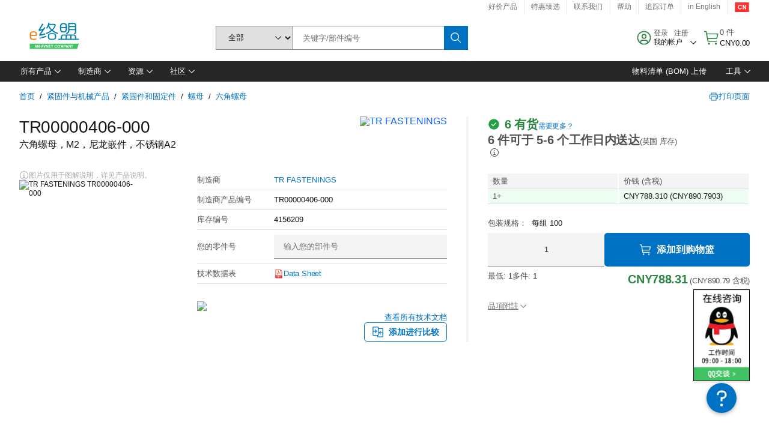

--- FILE ---
content_type: application/javascript
request_url: https://cn.element14.com/M-UnuBa3/YWvHc4S/deltss-/lf/biipr8rVhrJ4Nf5hpa/R3weTgo7RAE/PW44dwk/DEywB
body_size: 183040
content:
(function(){if(typeof Array.prototype.entries!=='function'){Object.defineProperty(Array.prototype,'entries',{value:function(){var index=0;const array=this;return {next:function(){if(index<array.length){return {value:[index,array[index++]],done:false};}else{return {done:true};}},[Symbol.iterator]:function(){return this;}};},writable:true,configurable:true});}}());(function(){Mx();jxs();Ods();var LI=function(){return ["\x6c\x65\x6e\x67\x74\x68","\x41\x72\x72\x61\x79","\x63\x6f\x6e\x73\x74\x72\x75\x63\x74\x6f\x72","\x6e\x75\x6d\x62\x65\x72"];};var zx,bI,AF,kh,WI,pJ,TK,Sh,DI,GB,vZ,LM,jZ,RK,IT,N5,CK,wF,nw,T5,xN,m6,bM,C5,W6,kB,nO,Js,UI,UA,Af,fK,Rw,qP,fP,TR,dx,N6,UB,E,h8,sZ,mU,p6,kJ,BT,mB,NS,RF,fO,zp,K0,Ub,Pj,QB,nJ,Es,vJ,mY,QM,TF,d5,WT,XG,R5,VU,zf,q9,Qp,CL,bG,XM,cj,SF,R6,DR,WG,nG,mj,KV,OG,wU,zB,OM,ZY,NT,QA,ph,NN,Z,O,LU,vP,z5,cs,Zf,KA,d6,G5,P,D,JE,QJ,UZ,xj,Vj,XN,S8,lj,bE,Bb,wE,GT,X5,mC,j5,gP,mZ,H5,lp,hP,A,cB,ws,Tb,MP,vp,WV,tZ,PZ,rj,w6,Op,Oj,jw,gA,U0,J9,SK,AU,mL,k0,TO,dZ,UL,dM,GY,DU,Tx,cM,qb,X,HP,vE,pB,Wh,KM,TN,kZ,RR,Qd,U5,fL,ML,rh,dB,Mb,Xf,p0,fZ,JC,RU,sO,BF,t5,A5,UN,CZ,bp,Sf,BM,E0,z9,KI,pT,QO,kf,Ib,Cj,GP,MA,RP,ZN,ZT,v9,AG,SU,DV,qV,FA,gN,Dd,UJ,rP,GU,zA,wZ,Ls,g5,gU,GI,lS,RG,fI,dd,Rx,SV,sA,TC,M5,r8,GR,sS,s9,q0,AE,P8,Qb,WE,Vs,I0,gp,tL,qU,ks,VA,vG,cZ,VK,qp,Ep,Uj,jK,gO,GL,H0,c9,fR,Tp,IK,g8,K6,kO,lU,B5,AJ,FM,Sj,SL,KS,xC,I,XO,nB,bO,sp,Kw,WO,Cx,rO,DZ,TT,cE,XP,nE,cP,vV,AT,RN,AS,g6,sT,cK,hF,VY,mJ,t8,lh,Aj,gK,pb,x8,xR,FS,sF,XU,BJ,SN,G8,ST,UG,QT,Td,YV,mI,CG,VE,kw,CT,Bw,Y6,OV,dF,vj,rR,Q5,jL,AP,EM,Lb,k8,JB,SB,r0,dN,n8,ZS,ZM,zw,Mw,FL,nN,Ch,NU,Ld,xB,qR,sb,QZ,xP,wb,tC,gx,gj,mp,Ox,LS,NJ,Hs,bV,Gb,vs,V6,Ns,WM,LP,FY,S9,W9,Kx,zb,TY,mP,CS,AZ,BN,OI,rL,DK,L5,UF,Nw,Cp,BZ,CB,tf,Ab,KL,C0,dw,U6,XR,Dw,vY,cw,OZ,pM,PP,gL,FV,tb,xf,kV,lN,NL,RO,xY,gF,T,bF,IG,XA,Ws,zj,QN,Mp,Wd,kI,ZJ,Vw,Nf,tK,Hx,QC,MU,ZV,IZ,BV,QP,RE,l5,gV,mM,UO,QS,MM,qN,Cd,T6,tO,OK,YN,Dx,Bh,EF,gb,qO,MR,jU,Bf,DY,Dh,Kf,lI,AB,HB,EO,WZ,rZ,T0,mN,HC,AA,dO,Ip,UY,OA,pR,rT,nT,GZ,ER,pj,gI,YC,dU,AI,EV,dI,Bp,tU,VB,qM,L0,tB,hx,PS,zS,G,c5,k9,w5,qB,LE,VT,zG,mb,Hb,j9,bZ,sP,lT,xs,dT,Ys,nb,JO,AR,Gj,nU,DN,px,hO,f6,qA,x6,XL,jB,XF,Wx,JN,JA,lJ,Tw,ff,Zw,FU,DE,vd,DJ,R8,CO,wd,wY,vx,Tf,W5,CF,Q6,L8,BB,NY,I9,pK,jx,Ah,Fx,cY,IY,I5,rd,tM,wp,Kb,kE,jG,hw,m9,sx,Sb,xw,jO,fh,JF,YT,JY,wV,LV,RA,Uw,tV,B8,pC,Qx,f5,BG,OC,jp,hV,KN,SA,nZ,bJ,Os,ME,FC,j8,DS,bC,RB,Dp,MY,vC,Xx,Zb,Kj,KZ,wA,XE,Hp,pw,pE,Z9,Yp,pF,Uf,QI,RL,F9,QK,dY,hI,bA,Pb,Db,dp,lE,LA,FE,LZ,fU,Vb,cR,wI,Jf,Od,w,wP,dA,hh,Fj,Ob,cf,NV,YZ,mS,jj,N8,VS,nY,pU,lx,Sd,P6,sM,PO,W8,OJ,f8,kN,nK,Ad,BY,sw,xI,db,YS,LN,Jh,lY,xT,MB,nA,ZA,Ed,mO,EC,z0,AV,tJ,H,DC,q5,JM,Ij,zR,LC,J6,pI,KC,lZ,SJ,r6,UP,jV,QU,r5,IP,NK,KE,FK,fM,vM,Ew,PA,VL,Kd,Sx,x0,b8,h9,hU,XI,HV,ON,MF,nf,G6,sN,CA,Wj,hf,HO,Us,xV,gB,MV,zT,f0,MK,L6,Xp,Xs,US,YF,D6,HY,pP,KU,SO,tR,VF,VI,gs,n0,SS,II,s5,fp,FZ,dh,PM,EK,Eh,zY,TA,cU,rE,OU,F6,Mf,Px,BL,pp,Dj,cL,O0,RV,ZG,vA,WL,f9,qd,K5,kb,Rh,zV,AC,BR,Ww,sB,lf,gf,RC,kj,OL,HK,Tj,zE,GS,JZ,m5,k5,FI,WB,sV,EJ,QL,wK,Ds,BU,wL,bK,r9,D0,ZI,rI,hp,Iw,xG,IN,m8,jb,XY,A6,rV,np,cI,UR,tT,MC,Nd,JR,YE,BP,GA,Yj,Xj,Bx,xM,jJ,sL,EN,Np,IS,wJ,SE,v8,V0,xJ,fd,UM,RY,zs,jC,fV,JI,N0,MO,pf,ZZ,Ej,NO,zU,MT,WJ,HS,tE,N,KP,UC,nd,mx,IE,Pd,Ih,ZF,R9,VO,tw,NP,GF,bB,gM,Gw,X9,XC,wh,SM,GK,zI,LT,z8,Ud,Zp,fG,hY,Zx,J5,ss,bY,TE,YI,gC,Q9,T8,OB,Rd,Zd,NG,Q8,rM,ZP,Uh,LL,rp,tx,rf,J8,RM,Pf,jE,IL,qE,A0,b5,Yd,OY,HU,Wf,kG,EI,T9,mw,PR,Kh,Yf,zO,UU,th,mG,Xb,nI,CI,qG,Gx,OS,RS,tS,Qf,PY,bP,KB,xO,zK,b9,O8,VR,Ef,Yb,qf,hG,QR,CP,EG,wN,fB,FN,WN,AM,jd,Q,bw,qI,Gh,DT,Nh,LB,vS,rC,Jj,sK,TV,jR,ld,OF,dE,E8,SP,jI,RJ,qC,rs,S,Hw,Jp,zC,sd,zJ,JJ,Cw,KF,V9,fT,d9,tp,c0,IB,fF,gG,dK,GC,x9,I8,NF,kP,R,Z8,L,J0,Q0,HT,YY,H8,YR,IC,dC,S0,tA,EE,LG,tI,b0,hJ,cp,gZ,dP,fC,PV,qS,G9,pY,EY,rU,tY,kp,BI,vO,GE,bS,kd,z6,rF,sY,sC,JV,Gd,pO,xA,mR,kS;var LY=function(vU,A9){return vU+A9;};var rY=function(xb,rK){return xb>=rK;};var md=function(){return Of.apply(this,[Uh,arguments]);};var MI=function(){return fb.apply(this,[BR,arguments]);};var GN=function K9(H9,sI){var gY=K9;do{switch(H9){case U5:{return w0;}break;case Wx:{H9=tM;var KO=LY([],[]);var gd=ZO[KY];var P0=vf(gd.length,kY);}break;case Bh:{H9=qP;return WC;}break;case Lw:{H9=qP;YK.push(Gf);ES=function(sf){return K9.apply(this,[Rp,arguments]);};l0(Rb,NI,B0,Rf);YK.pop();}break;case tM:{H9+=JM;if(rY(P0,KK)){do{var CE=w9(vf(LY(P0,Jb),YK[vf(YK.length,kY)]),bb.length);var dS=lK(gd,P0);var zd=lK(bb,CE);KO+=PC(RJ,[sE(NC(hN(dS),zd),NC(hN(zd),dS))]);P0--;}while(rY(P0,KK));}}break;case Dh:{while(rY(BO,KK)){IU+=mK[BO];BO--;}return IU;}break;case Dw:{return Of(IL,[KO]);}break;case ZJ:{YK.push(gS);ZK=function(TU){return K9.apply(this,[EJ,arguments]);};Of(N,[sG,PU,xE]);YK.pop();H9+=pj;}break;case QA:{H9=U5;var bd=sI[FB];var w0=LY([],[]);var K8=vf(bd.length,kY);while(rY(K8,KK)){w0+=bd[K8];K8--;}}break;case Oj:{var cG=sI[FB];lG.lM=K9(xP,[cG]);while(QY(lG.lM.length,IT))lG.lM+=lG.lM;H9=qP;}break;case wL:{return IV(jB,[A8]);}break;case X5:{while(rY(LK,KK)){var D8=w9(vf(LY(LK,EU),YK[vf(YK.length,kY)]),M9.length);var Cf=lK(jf,LK);var sU=lK(M9,D8);A8+=PC(RJ,[sE(NC(hN(Cf),sU),NC(hN(sU),Cf))]);LK--;}H9=wL;}break;case WT:{H9=Dh;var mK=sI[FB];var IU=LY([],[]);var BO=vf(mK.length,kY);}break;case xP:{H9=Bh;var kK=sI[FB];var WC=LY([],[]);var fN=vf(kK.length,kY);while(rY(fN,KK)){WC+=kK[fN];fN--;}}break;case w6:{var Jb=sI[FB];H9=Wx;var U8=sI[Rp];var KY=sI[kR];var hd=sI[SR];var bb=ZO[vI];}break;case LA:{var FO=sI[FB];var EU=sI[Rp];var xS=sI[kR];var If=sI[SR];var M9=M8[zN];var A8=LY([],[]);var jf=M8[If];var LK=vf(jf.length,kY);H9=X5;}break;case EJ:{H9=qP;var UE=sI[FB];Md.n5=K9(WT,[UE]);while(QY(Md.n5.length,df))Md.n5+=Md.n5;}break;case Rp:{var kC=sI[FB];l0.s6=K9(QA,[kC]);H9+=gp;while(QY(l0.s6.length,hC))l0.s6+=l0.s6;}break;}}while(H9!=qP);};var QY=function(wO,R0){return wO<R0;};var lO=function QE(O9,D9){'use strict';var TS=QE;switch(O9){case Bh:{var pG=function(XS,JG){YK.push(Vd);if(CU(NE)){for(var hE=KK;QY(hE,CY);++hE){if(QY(hE,Vf)||Z0(hE,AO)||Z0(hE,Rf)||Z0(hE,SC)){lC[hE]=t9(VG[kY]);}else{lC[hE]=NE[Nb()[Xd(KK)](Rf,DO,OO,xK)];NE+=hZ[Z0(typeof Id()[JK(HE)],'undefined')?Id()[JK(IO)](hK,xd):Id()[JK(mV)].apply(null,[WY,QV])][Id()[JK(C8)](VN,qY)](hE);}}}var BC=pS()[cV(mV)](xF,AN,bf);for(var DG=VG[c8];QY(DG,XS[Nb()[Xd(KK)](CU(CU({})),DO,CU(kY),xK)]);DG++){var s8=XS[cN(typeof p8()[X0(kY)],LY([],[][[]]))?p8()[X0(xK)].call(null,c8,QG,BE,fE):p8()[X0(Ff)](GO,ZC,rb,Y0)](DG);var YU=NC(AK(JG,HE),VG[LO]);JG*=VG[kU];JG&=VG[xK];JG+=VG[cO];JG&=VG[HE];var rS=lC[XS[Nb()[Xd(sG)](CU(CU({})),MS,CU(kY),xE)](DG)];if(Z0(typeof s8[p8()[X0(xU)](X8,CU(CU({})),IF,vb)],Z0(typeof Id()[JK(kU)],LY([],[][[]]))?Id()[JK(IO)].apply(null,[cC,fS]):Id()[JK(ZC)](SG,Eb))){var pN=s8[p8()[X0(xU)](JS,OO,IF,vb)](jA[p8()[X0(l8)](ZU,bf,TG,kU)]());if(rY(pN,Vf)&&QY(pN,jA[p8()[X0(sG)].call(null,CU([]),OE,P9,GV)]())){rS=lC[pN];}}if(rY(rS,KK)){var N9=w9(YU,NE[Nb()[Xd(KK)].apply(null,[CU(KK),DO,CU(CU({})),xK])]);rS+=N9;rS%=NE[Nb()[Xd(KK)](CU(kY),DO,HG,xK)];s8=NE[rS];}BC+=s8;}var vK;return YK.pop(),vK=BC,vK;};var gE=function(n9){var l9=[0x428a2f98,0x71374491,0xb5c0fbcf,0xe9b5dba5,0x3956c25b,0x59f111f1,0x923f82a4,0xab1c5ed5,0xd807aa98,0x12835b01,0x243185be,0x550c7dc3,0x72be5d74,0x80deb1fe,0x9bdc06a7,0xc19bf174,0xe49b69c1,0xefbe4786,0x0fc19dc6,0x240ca1cc,0x2de92c6f,0x4a7484aa,0x5cb0a9dc,0x76f988da,0x983e5152,0xa831c66d,0xb00327c8,0xbf597fc7,0xc6e00bf3,0xd5a79147,0x06ca6351,0x14292967,0x27b70a85,0x2e1b2138,0x4d2c6dfc,0x53380d13,0x650a7354,0x766a0abb,0x81c2c92e,0x92722c85,0xa2bfe8a1,0xa81a664b,0xc24b8b70,0xc76c51a3,0xd192e819,0xd6990624,0xf40e3585,0x106aa070,0x19a4c116,0x1e376c08,0x2748774c,0x34b0bcb5,0x391c0cb3,0x4ed8aa4a,0x5b9cca4f,0x682e6ff3,0x748f82ee,0x78a5636f,0x84c87814,0x8cc70208,0x90befffa,0xa4506ceb,0xbef9a3f7,0xc67178f2];var PN=0x6a09e667;var XK=0xbb67ae85;var q8=0x3c6ef372;var pV=0xa54ff53a;var p9=0x510e527f;var RI=0x9b05688c;var mf=0x1f83d9ab;var KG=0x5be0cd19;var wC=Fd(n9);var AY=wC["length"]*8;wC+=hZ["String"]["fromCharCode"](0x80);var B9=wC["length"]/4+2;var CC=hZ["Math"]["ceil"](B9/16);var tG=new (hZ["Array"])(CC);for(var Y9=0;Y9<CC;Y9++){tG[Y9]=new (hZ["Array"])(16);for(var hS=0;hS<16;hS++){tG[Y9][hS]=wC["charCodeAt"](Y9*64+hS*4)<<24|wC["charCodeAt"](Y9*64+hS*4+1)<<16|wC["charCodeAt"](Y9*64+hS*4+2)<<8|wC["charCodeAt"](Y9*64+hS*4+3)<<0;}}var PF=AY/hZ["Math"]["pow"](2,32);tG[CC-1][14]=hZ["Math"]["floor"](PF);tG[CC-1][15]=AY;for(var Fb=0;Fb<CC;Fb++){var UK=new (hZ["Array"])(64);var VC=PN;var g0=XK;var SY=q8;var XV=pV;var U9=p9;var lV=RI;var nC=mf;var mE=KG;for(var g9=0;g9<64;g9++){var Hd=void 0,BK=void 0,wS=void 0,Jd=void 0,Lf=void 0,HN=void 0;if(g9<16)UK[g9]=tG[Fb][g9];else{Hd=Cb(UK[g9-15],7)^Cb(UK[g9-15],18)^UK[g9-15]>>>3;BK=Cb(UK[g9-2],17)^Cb(UK[g9-2],19)^UK[g9-2]>>>10;UK[g9]=UK[g9-16]+Hd+UK[g9-7]+BK;}BK=Cb(U9,6)^Cb(U9,11)^Cb(U9,25);wS=U9&lV^~U9&nC;Jd=mE+BK+wS+l9[g9]+UK[g9];Hd=Cb(VC,2)^Cb(VC,13)^Cb(VC,22);Lf=VC&g0^VC&SY^g0&SY;HN=Hd+Lf;mE=nC;nC=lV;lV=U9;U9=XV+Jd>>>0;XV=SY;SY=g0;g0=VC;VC=Jd+HN>>>0;}PN=PN+VC;XK=XK+g0;q8=q8+SY;pV=pV+XV;p9=p9+U9;RI=RI+lV;mf=mf+nC;KG=KG+mE;}return [PN>>24&0xff,PN>>16&0xff,PN>>8&0xff,PN&0xff,XK>>24&0xff,XK>>16&0xff,XK>>8&0xff,XK&0xff,q8>>24&0xff,q8>>16&0xff,q8>>8&0xff,q8&0xff,pV>>24&0xff,pV>>16&0xff,pV>>8&0xff,pV&0xff,p9>>24&0xff,p9>>16&0xff,p9>>8&0xff,p9&0xff,RI>>24&0xff,RI>>16&0xff,RI>>8&0xff,RI&0xff,mf>>24&0xff,mf>>16&0xff,mf>>8&0xff,mf&0xff,KG>>24&0xff,KG>>16&0xff,KG>>8&0xff,KG&0xff];};var jN=function(){var JU=bU();var BS=-1;if(JU["indexOf"]('Trident/7.0')>-1)BS=11;else if(JU["indexOf"]('Trident/6.0')>-1)BS=10;else if(JU["indexOf"]('Trident/5.0')>-1)BS=9;else BS=0;return BS>=9;};var jS=function(){var vN=nS();var cS=hZ["Object"]["prototype"]["hasOwnProperty"].call(hZ["Navigator"]["prototype"],'mediaDevices');var m0=hZ["Object"]["prototype"]["hasOwnProperty"].call(hZ["Navigator"]["prototype"],'serviceWorker');var dV=! !hZ["window"]["browser"];var Hf=typeof hZ["ServiceWorker"]==='function';var WU=typeof hZ["ServiceWorkerContainer"]==='function';var rN=typeof hZ["frames"]["ServiceWorkerRegistration"]==='function';var L9=hZ["window"]["location"]&&hZ["window"]["location"]["protocol"]==='http:';var jF=vN&&(!cS||!m0||!Hf||!dV||!WU||!rN)&&!L9;return jF;};var nS=function(){var YG=bU();var Y8=/(iPhone|iPad).*AppleWebKit(?!.*(Version|CriOS))/i["test"](YG);var lb=hZ["navigator"]["platform"]==='MacIntel'&&hZ["navigator"]["maxTouchPoints"]>1&&/(Safari)/["test"](YG)&&!hZ["window"]["MSStream"]&&typeof hZ["navigator"]["standalone"]!=='undefined';return Y8||lb;};var FF=function(F8){var jY=hZ["Math"]["floor"](hZ["Math"]["random"]()*100000+10000);var HI=hZ["String"](F8*jY);var qK=0;var d0=[];var WS=HI["length"]>=18?true:false;while(d0["length"]<6){d0["push"](hZ["parseInt"](HI["slice"](qK,qK+2),10));qK=WS?qK+3:qK+2;}var wG=W0(d0);return [jY,wG];};var CV=function(LF){if(LF===null||LF===undefined){return 0;}var rG=function C9(PK){return LF["toLowerCase"]()["includes"](PK["toLowerCase"]());};var PG=0;(MN&&MN["fields"]||[])["some"](function(TI){var Df=TI["type"];var SI=TI["labels"];if(SI["some"](rG)){PG=Wb[Df];if(TI["extensions"]&&TI["extensions"]["labels"]&&TI["extensions"]["labels"]["some"](function(wf){return LF["toLowerCase"]()["includes"](wf["toLowerCase"]());})){PG=Wb[TI["extensions"]["type"]];}return true;}return false;});return PG;};var M0=function(E9){if(E9===undefined||E9==null){return false;}var YO=function hb(j0){return E9["toLowerCase"]()===j0["toLowerCase"]();};return d8["some"](YO);};var F0=function(v0){try{var tN=new (hZ["Set"])(hZ["Object"]["values"](Wb));return v0["split"](';')["some"](function(GG){var G0=GG["split"](',');var dG=hZ["Number"](G0[G0["length"]-1]);return tN["has"](dG);});}catch(cb){return false;}};var nV=function(V8){var MG='';var bN=0;if(V8==null||hZ["document"]["activeElement"]==null){return ZE(g6,["elementFullId",MG,"elementIdType",bN]);}var WK=['id','name','for','placeholder','aria-label','aria-labelledby'];WK["forEach"](function(Bd){if(!V8["hasAttribute"](Bd)||MG!==''&&bN!==0){return;}var fY=V8["getAttribute"](Bd);if(MG===''&&(fY!==null||fY!==undefined)){MG=fY;}if(bN===0){bN=CV(fY);}});return ZE(g6,["elementFullId",MG,"elementIdType",bN]);};var VV=function(PE){var CN;if(PE==null){CN=hZ["document"]["activeElement"];}else CN=PE;if(hZ["document"]["activeElement"]==null)return -1;var UV=CN["getAttribute"]('name');if(UV==null){var J3=CN["getAttribute"]('id');if(J3==null)return -1;else return S7(J3);}return S7(UV);};var vk=function(M1){var wq=-1;var WX=[];if(! !M1&&typeof M1==='string'&&M1["length"]>0){var B1=M1["split"](';');if(B1["length"]>1&&B1[B1["length"]-1]===''){B1["pop"]();}wq=hZ["Math"]["floor"](hZ["Math"]["random"]()*B1["length"]);var Tl=B1[wq]["split"](',');for(var T7 in Tl){if(!hZ["isNaN"](Tl[T7])&&!hZ["isNaN"](hZ["parseInt"](Tl[T7],10))){WX["push"](Tl[T7]);}}}else{var St=hZ["String"](cv(1,5));var Pn='1';var zX=hZ["String"](cv(20,70));var F2=hZ["String"](cv(100,300));var Fk=hZ["String"](cv(100,300));WX=[St,Pn,zX,F2,Fk];}return [wq,WX];};var QF=function(st,IQ){var sQ=typeof st==='string'&&st["length"]>0;var qv=!hZ["isNaN"](IQ)&&(hZ["Number"](IQ)===-1||wt()<hZ["Number"](IQ));if(!(sQ&&qv)){return false;}var fQ='^([a-fA-F0-9]{31,32})$';return st["search"](fQ)!==-1;};var dl=function(KX,V1,gk){var Hr;do{Hr=MH(BR,[KX,V1]);}while(Z0(w9(Hr,gk),KK));return Hr;};var JX=function(W4){var Kt=nS(W4);YK.push(c3);var KQ=hZ[x1()[nW(HE)](PR,Kn,K2,QV)][cN(typeof Nb()[Xd(sG)],LY([],[][[]]))?Nb()[Xd(mV)](xE,RB,CU([]),PU):Nb()[Xd(c8)](cq,s7,QG,xW)][HD()[J7(HE)](LP,gD,zr)].call(hZ[HD()[J7(OO)].apply(null,[TR,gX,W1])][Nb()[Xd(mV)](rr,RB,df,PU)],HD()[J7(l7)](QB,Oc,PQ));var Ar=hZ[cN(typeof x1()[nW(kX)],LY('',[][[]]))?x1()[nW(HE)].call(null,PR,HE,K2,vI):x1()[nW(C3)](W1,qD,KD,GV)][Nb()[Xd(mV)](O2,RB,xU,PU)][HD()[J7(HE)](LP,gD,Al)].call(hZ[HD()[J7(OO)](TR,gX,GV)][Nb()[Xd(mV)].apply(null,[kY,RB,Ov,PU])],Z0(typeof x1()[nW(KK)],'undefined')?x1()[nW(C3)].call(null,pk,CU(CU(KK)),O1,GV):x1()[nW(w4)](zp,QV,U3,CU({})));var C4=CU(CU(hZ[Nb()[Xd(HE)].call(null,gS,kW,gS,G2)][Nb()[Xd(NW)].call(null,GW,d5,G7,ZH)]));var gr=Z0(typeof hZ[cN(typeof pS()[cV(Vd)],LY([],[][[]]))?pS()[cV(vb)](O2,Ox,vc):pS()[cV(cO)](Wv,GH,GO)],Id()[JK(ZC)].apply(null,[pw,Eb]));var wQ=Z0(typeof hZ[W3()[A1(dv)].apply(null,[fr,CU([]),vc,O2,Pk,ZU])],Id()[JK(ZC)].apply(null,[pw,Eb]));var Yv=Z0(typeof hZ[x1()[nW(zH)](fP,dv,mF,hC)][p8()[X0(NW)](CU([]),CU(CU(kY)),Tw,Iv)],Id()[JK(ZC)](pw,Eb));var YQ=hZ[cN(typeof Nb()[Xd(l8)],LY('',[][[]]))?Nb()[Xd(HE)](CU([]),kW,ZU,G2):Nb()[Xd(c8)].call(null,cq,H1,HE,z3)][lr()[qr(kX)](ZC,Vk,mF,CU({}),HE,OD)]&&Z0(hZ[Nb()[Xd(HE)](PQ,kW,xE,G2)][lr()[qr(kX)](qD,Vk,Fv,hC,HE,OD)][HD()[J7(c7)].call(null,DJ,C7,NW)],lr()[qr(C8)](sr,QH,CU({}),bf,kU,IX));var Er=Kt&&(CU(KQ)||CU(Ar)||CU(gr)||CU(C4)||CU(wQ)||CU(Yv))&&CU(YQ);var Uc;return YK.pop(),Uc=Er,Uc;};var SD=function(lF){YK.push(QX);var nv;return nv=Av()[Nb()[Xd(rH)](PQ,ph,JS,QV)](function F1(wc){YK.push(U3);while(kY)switch(wc[Z0(typeof pS()[cV(mV)],LY([],[][[]]))?pS()[cV(cO)](mn,M2,gS):pS()[cV(Gf)](C7,Xc,zr)]=wc[HD()[J7(El)].call(null,f1,nn,CU(CU(kY)))]){case KK:if(v7(Z0(typeof HD()[J7(ZC)],LY('',[][[]]))?HD()[J7(kX)](ZC,Dl,O2):HD()[J7(NW)].call(null,Ul,ml,NI),hZ[cN(typeof lr()[qr(LO)],LY([],[][[]]))?lr()[qr(xU)](GW,lQ,ZU,P7,IO,Sv):lr()[qr(S4)](qD,C7,p2,B0,kX,zQ)])){wc[HD()[J7(El)](f1,nn,CU({}))]=c8;break;}{var Zv;return Zv=wc[x1()[nW(Q1)](Iq,GW,AO,jD)](Id()[JK(tW)].apply(null,[lv,cC]),null),YK.pop(),Zv;}case VG[Ff]:{var Lc;return Lc=wc[cN(typeof x1()[nW(O2)],LY('',[][[]]))?x1()[nW(Q1)](Iq,CU(KK),AO,Vd):x1()[nW(C3)](s3,CU(KK),kX,CU(CU({})))](Id()[JK(tW)].apply(null,[lv,cC]),hZ[lr()[qr(xU)].apply(null,[HE,lQ,Gf,df,IO,Sv])][HD()[J7(NW)](Ul,ml,Fv)][Id()[JK(OO)].apply(null,[N2,X8])](lF)),YK.pop(),Lc;}case mV:case Z0(typeof W3()[A1(sG)],LY(pS()[cV(mV)](xF,Ep,qY),[][[]]))?W3()[A1(c8)].call(null,Tv,Gf,v3,w3,Zq,B0):W3()[A1(ZU)].call(null,zQ,zH,v3,mV,Dr,Tk):{var E3;return E3=wc[cN(typeof p8()[X0(ZC)],LY('',[][[]]))?p8()[X0(rH)].call(null,mF,P7,D7,Cq):p8()[X0(Ff)](OO,w4,z7,Gv)](),YK.pop(),E3;}}YK.pop();},null,null,null,hZ[Z0(typeof Id()[JK(S2)],LY([],[][[]]))?Id()[JK(IO)].apply(null,[PW,nD]):Id()[JK(vb)](XR,ml)]),YK.pop(),nv;};var jr=function(){if(CU([])){}else if(CU([])){}else if(CU({})){}else if(CU(Rp)){}else if(CU(CU(Rp))){return function XD(){var m2=bU();YK.push(Sv);var Fr=pS()[cV(mV)](xF,zs,qD);var A7=[];for(var Ev=KK;QY(Ev,kU);Ev++){var Tq=n4(m2);A7[Z0(typeof Id()[JK(xU)],LY([],[][[]]))?Id()[JK(IO)](DW,ZD):Id()[JK(KK)](bt,ZU)](Tq);Fr=LY(Fr,m2[Tq]);}var pv=[Fr,A7];var hl;return hl=pv[x1()[nW(xU)](wk,UQ,w2,c8)](W3()[A1(ZC)](Wn,kr,v3,kY,tq,OE)),YK.pop(),hl;};}else{}};var RW=function(){YK.push(Jt);try{var dr=YK.length;var Zr=CU({});var QQ=TW();var nF=Gt()[Id()[JK(QV)].apply(null,[A6,sG])](new (hZ[W3()[A1(C3)](q1,cO,CU(CU(KK)),xK,Fv,n2)])(pS()[cV(Rb)](vc,Xp,kU),Z0(typeof p8()[X0(sG)],LY('',[][[]]))?p8()[X0(Ff)](hC,Gf,wD,dk):p8()[X0(c7)].apply(null,[B0,qY,xw,ZC])),pS()[cV(Rf)](cq,gs,gS));var PX=TW();var At=vf(PX,QQ);var EQ;return EQ=ZE(g6,[cN(typeof Nb()[Xd(KK)],'undefined')?Nb()[Xd(B0)](xU,Jp,v3,sG):Nb()[Xd(c8)].call(null,CU(CU([])),cl,fE,R3),nF,p8()[X0(Ov)].apply(null,[CU(CU(KK)),S2,fB,El]),At]),YK.pop(),EQ;}catch(WD){YK.splice(vf(dr,kY),Infinity,Jt);var LX;return YK.pop(),LX={},LX;}YK.pop();};var Gt=function(){YK.push(J1);var Y7=hZ[HD()[J7(GO)].apply(null,[KM,xF,GO])][p8()[X0(S2)](kX,dk,kn,g4)]?hZ[HD()[J7(GO)](KM,xF,G7)][p8()[X0(S2)](QV,GV,kn,g4)]:t9(kY);var JW=hZ[HD()[J7(GO)](KM,xF,O2)][p8()[X0(w4)](B0,qD,Gq,k4)]?hZ[HD()[J7(GO)](KM,xF,CU({}))][p8()[X0(w4)].apply(null,[g4,CU({}),Gq,k4])]:t9(VG[kY]);var Lq=hZ[lr()[qr(xU)](OE,lQ,S2,xF,IO,T1)][p8()[X0(zH)](CU({}),c8,c2,Ov)]?hZ[lr()[qr(xU)](G7,lQ,CU(CU({})),HE,IO,T1)][p8()[X0(zH)](gS,p2,c2,Ov)]:t9(kY);var CH=hZ[lr()[qr(xU)].call(null,n2,lQ,HG,Gf,IO,T1)][Z0(typeof HD()[J7(wX)],LY([],[][[]]))?HD()[J7(kX)](GD,hK,kr):HD()[J7(S2)].call(null,P,r2,CU(CU(KK)))]?hZ[lr()[qr(xU)].call(null,l8,lQ,KK,El,IO,T1)][Z0(typeof HD()[J7(C8)],LY([],[][[]]))?HD()[J7(kX)].apply(null,[En,IF,Fv]):HD()[J7(S2)].call(null,P,r2,rr)]():t9(kY);var m4=hZ[lr()[qr(xU)](Gf,lQ,kr,G7,IO,T1)][Nb()[Xd(GO)](vc,PZ,Rf,Fv)]?hZ[lr()[qr(xU)](GV,lQ,PQ,kY,IO,T1)][Nb()[Xd(GO)](Vf,PZ,k2,Fv)]:t9(kY);var TD=t9(kY);var lW=[pS()[cV(mV)].apply(null,[xF,KL,CU(kY)]),TD,x1()[nW(Iv)](R6,xU,hC,Tk),NQ(LA,[]),NQ(zT,[]),NQ(Rp,[]),NQ(w6,[]),MH(Q,[]),NQ(RJ,[]),Y7,JW,Lq,CH,m4];var Q2;return Q2=lW[x1()[nW(xU)](s5,kU,w2,Kn)](Ek()[Tt(xK)].call(null,kY,Fv,SC,C8,cn)),YK.pop(),Q2;};var fl=function(){var An;YK.push(Ic);return An=NQ(kR,[hZ[Nb()[Xd(HE)].apply(null,[ZC,nq,zr,G2])]]),YK.pop(),An;};var Wc=function(){var Xk=[gt,R1];YK.push(Mk);var Qv=cQ(ZX);if(cN(Qv,CU(Rp))){try{var lk=YK.length;var P4=CU([]);var xH=hZ[p8()[X0(ml)].call(null,O2,Q1,Op,zc)](Qv)[p8()[X0(O2)].apply(null,[Iv,CU(CU(kY)),LH,c8])](p8()[X0(Fv)](CU({}),CU(CU([])),Kh,Rb));if(rY(xH[Z0(typeof Nb()[Xd(cO)],LY([],[][[]]))?Nb()[Xd(c8)].apply(null,[CU(kY),Xv,rr,Rv]):Nb()[Xd(KK)](C8,D6,wX,xK)],LO)){var Ak=hZ[pS()[cV(LO)].apply(null,[p2,A5,k4])](xH[c8],VG[kX]);Ak=hZ[Id()[JK(x7)].call(null,bn,UQ)](Ak)?gt:Ak;Xk[KK]=Ak;}}catch(W2){YK.splice(vf(lk,kY),Infinity,Mk);}}var ck;return YK.pop(),ck=Xk,ck;};var Ut=function(){YK.push(w7);var sv=[t9(kY),t9(kY)];var Fl=cQ(jv);if(cN(Fl,CU(CU(FB)))){try{var R2=YK.length;var Jl=CU(CU(FB));var bk=hZ[p8()[X0(ml)].apply(null,[CU(CU(kY)),ml,OL,zc])](Fl)[p8()[X0(O2)].call(null,jD,ml,E1,c8)](p8()[X0(Fv)].apply(null,[CU(CU({})),zH,Bw,Rb]));if(rY(bk[Nb()[Xd(KK)].apply(null,[S4,OB,JS,xK])],LO)){var Gr=hZ[pS()[cV(LO)](p2,Ur,X8)](bk[kY],VG[kX]);var n1=hZ[cN(typeof pS()[cV(wX)],LY([],[][[]]))?pS()[cV(LO)](p2,Ur,CU(KK)):pS()[cV(cO)](xk,Z3,CU(KK))](bk[mV],jA[cN(typeof HD()[J7(rH)],LY('',[][[]]))?HD()[J7(qD)].call(null,gA,Rf,Kn):HD()[J7(kX)](Ot,M4,ml)]());Gr=hZ[Id()[JK(x7)](ZW,UQ)](Gr)?t9(kY):Gr;n1=hZ[Id()[JK(x7)](ZW,UQ)](n1)?t9(VG[kY]):n1;sv=[n1,Gr];}}catch(Yl){YK.splice(vf(R2,kY),Infinity,w7);}}var qQ;return YK.pop(),qQ=sv,qQ;};var L1=function(){YK.push(Gq);var B7=pS()[cV(mV)].apply(null,[xF,UZ,l7]);var gv=cQ(jv);if(gv){try{var Zl=YK.length;var Rq=CU([]);var m7=hZ[p8()[X0(ml)](Gf,Kn,q5,zc)](gv)[p8()[X0(O2)](SC,sr,dc,c8)](p8()[X0(Fv)](sr,rr,Gh,Rb));B7=m7[KK];}catch(UD){YK.splice(vf(Zl,kY),Infinity,Gq);}}var HH;return YK.pop(),HH=B7,HH;};var Bt=function(){YK.push(bl);var qn=cQ(jv);if(qn){try{var Gc=YK.length;var g3=CU({});var Qn=hZ[p8()[X0(ml)](Vf,QV,cL,zc)](qn)[p8()[X0(O2)](jD,KK,AH,c8)](p8()[X0(Fv)].apply(null,[gS,SC,qp,Rb]));if(rY(Qn[Nb()[Xd(KK)].apply(null,[GO,T1,S4,xK])],HE)){var T2=hZ[pS()[cV(LO)].call(null,p2,S3,CU(CU(KK)))](Qn[cO],VG[kX]);var pD;return pD=hZ[Id()[JK(x7)](Vv,UQ)](T2)||Z0(T2,t9(kY))?t9(kY):T2,YK.pop(),pD;}}catch(gc){YK.splice(vf(Gc,kY),Infinity,bl);var gQ;return YK.pop(),gQ=t9(kY),gQ;}}var rW;return YK.pop(),rW=t9(kY),rW;};var W7=function(){var jt=cQ(jv);YK.push(Vq);if(jt){try{var pW=YK.length;var WW=CU({});var Ac=hZ[p8()[X0(ml)].apply(null,[PQ,c8,wh,zc])](jt)[p8()[X0(O2)](xF,sG,jj,c8)](cN(typeof p8()[X0(gS)],'undefined')?p8()[X0(Fv)](S4,xE,LT,Rb):p8()[X0(Ff)].call(null,G7,xK,zF,Hv));if(Z0(Ac[Nb()[Xd(KK)](X8,bp,jD,xK)],HE)){var mk;return mk=Ac[jA[W3()[A1(kX)](LP,C8,JS,mV,P2,OQ)]()],YK.pop(),mk;}}catch(RH){YK.splice(vf(pW,kY),Infinity,Vq);var E7;return YK.pop(),E7=null,E7;}}var Hc;return YK.pop(),Hc=null,Hc;};var hW=function(Zk,U7){YK.push(Or);for(var q7=KK;QY(q7,U7[cN(typeof Nb()[Xd(WF)],LY([],[][[]]))?Nb()[Xd(KK)](CU({}),CA,LO,xK):Nb()[Xd(c8)].apply(null,[qD,Ql,cC,Kr])]);q7++){var L2=U7[q7];L2[cN(typeof B4()[p4(xU)],LY(pS()[cV(mV)](xF,Fx,CU(KK)),[][[]]))?B4()[p4(KK)](ZU,wX,Ah,k4,dq,rr):B4()[p4(mV)](Iq,AO,xk,Iv,xX,Ov)]=L2[B4()[p4(KK)](ZU,mF,Ah,C3,dq,Al)]||CU(Rp);L2[x1()[nW(ZC)].apply(null,[sP,sr,Al,B0])]=CU(CU({}));if(v7(Id()[JK(HE)].call(null,PM,l8),L2))L2[Id()[JK(gS)](MT,p2)]=CU(CU({}));hZ[Z0(typeof x1()[nW(l8)],LY([],[][[]]))?x1()[nW(C3)](hH,LO,cq,CU({})):x1()[nW(HE)](ST,zr,K2,OQ)][p8()[X0(S4)](Kn,Iv,cR,vc)](Zk,BW(L2[pS()[cV(rH)].call(null,Rf,UM,dv)]),L2);}YK.pop();};var RX=function(Jv,mv,I7){YK.push(Pq);if(mv)hW(Jv[Nb()[Xd(mV)](JS,rn,kY,PU)],mv);if(I7)hW(Jv,I7);hZ[x1()[nW(HE)](c1,CU([]),K2,vc)][p8()[X0(S4)].call(null,C7,sr,D3,vc)](Jv,Nb()[Xd(mV)](cq,rn,wX,PU),ZE(g6,[Id()[JK(gS)](M7,p2),CU([])]));var H4;return YK.pop(),H4=Jv,H4;};var BW=function(s2){YK.push(gq);var vl=lX(s2,cN(typeof pS()[cV(Gf)],'undefined')?pS()[cV(ZU)].apply(null,[OQ,wW,jD]):pS()[cV(cO)].apply(null,[vH,ZD,jD]));var Wl;return Wl=Z1(p8()[X0(tW)].apply(null,[sG,CU(kY),px,C7]),V2(vl))?vl:hZ[Id()[JK(mV)](ht,QV)](vl),YK.pop(),Wl;};var lX=function(Bk,ll){YK.push(Yq);if(Z4(cN(typeof Id()[JK(C3)],'undefined')?Id()[JK(S4)](Cn,kr):Id()[JK(IO)].apply(null,[Iq,Xq]),V2(Bk))||CU(Bk)){var p7;return YK.pop(),p7=Bk,p7;}var X2=Bk[hZ[p8()[X0(dv)](k4,qc,ws,rr)][B4()[p4(sG)](C3,C8,DD,g4,MQ,qY)]];if(cN(Tr(KK),X2)){var Rk=X2.call(Bk,ll||Id()[JK(dv)].call(null,Kx,jD));if(Z4(Id()[JK(S4)].call(null,Cn,kr),V2(Rk))){var Y1;return YK.pop(),Y1=Rk,Y1;}throw new (hZ[HD()[J7(ZU)].apply(null,[bM,B0,CU(CU(kY))])])(W3()[A1(C8)](Aq,CU([]),Al,NW,Qr,mV));}var Pl;return Pl=(Z0(cN(typeof pS()[cV(Rf)],LY('',[][[]]))?pS()[cV(ZU)](OQ,Bp,CU(CU(KK))):pS()[cV(cO)].apply(null,[sn,z7,SC]),ll)?hZ[Id()[JK(mV)](rs,QV)]:hZ[cN(typeof HD()[J7(w4)],'undefined')?HD()[J7(gS)](lh,P7,dv):HD()[J7(kX)].apply(null,[CX,fW,kX])])(Bk),YK.pop(),Pl;};var zk=function(gn){if(CU(gn)){Sl=df;O3=UW;mr=Vd;SQ=l8;Hk=l8;Sr=l8;n7=l8;PD=l8;g2=l8;}};var kv=function(){YK.push(mD);TQ=pS()[cV(mV)].call(null,xF,LL,v3);fH=VG[c8];Nq=VG[c8];dQ=KK;WH=pS()[cV(mV)](xF,LL,SC);t3=KK;tD=VG[c8];On=KK;HF=pS()[cV(mV)](xF,LL,CU(kY));pX=KK;YD=KK;x4=KK;GQ=VG[c8];FQ=KK;C1=jA[cN(typeof p8()[X0(Ov)],'undefined')?p8()[X0(l8)](kY,kr,ks,kU):p8()[X0(Ff)](Iv,Gf,Jk,Wr)]();YK.pop();};var vD=function(){YK.push(Bn);mX=KK;Nc=pS()[cV(mV)](xF,fL,AO);L7={};Kc=pS()[cV(mV)].call(null,xF,fL,GW);U1=VG[c8];YK.pop();Uk=KK;};var k7=function(Yr,lq,j7){YK.push(l2);try{var Q3=YK.length;var lD=CU(CU(FB));var Yk=KK;var xD=CU(CU(FB));if(cN(lq,VG[kY])&&rY(Nq,mr)){if(CU(L3[pS()[cV(c7)](Cq,VQ,CU(kY))])){xD=CU(CU([]));L3[pS()[cV(c7)](Cq,VQ,NI)]=CU(CU({}));}var YH;return YH=ZE(g6,[Id()[JK(WF)](fk,K2),Yk,Nb()[Xd(ml)](CU(CU(kY)),Nr,PQ,t4),xD,cN(typeof HD()[J7(tW)],'undefined')?HD()[J7(JS)](LD,Tk,CU(CU({}))):HD()[J7(kX)].call(null,rv,jD,P7),fH]),YK.pop(),YH;}if(Z0(lq,kY)&&QY(fH,O3)||cN(lq,kY)&&QY(Nq,mr)){var d1=Yr?Yr:hZ[cN(typeof Nb()[Xd(O2)],LY('',[][[]]))?Nb()[Xd(HE)](B0,vW,mV,G2):Nb()[Xd(c8)](vI,Sk,kU,zv)][p8()[X0(cq)](cq,kU,zF,w4)];var pq=t9(kY);var FW=t9(jA[HD()[J7(QV)](mq,dW,R3)]());if(d1&&d1[HD()[J7(Kn)](K1,C3,R3)]&&d1[cN(typeof x1()[nW(C8)],LY('',[][[]]))?x1()[nW(ml)].apply(null,[pr,x7,jW,tW]):x1()[nW(C3)].call(null,j4,CU({}),j4,hC)]){pq=hZ[Nb()[Xd(xK)](CU(CU(KK)),zn,Al,CY)][x1()[nW(S2)].call(null,Vc,k2,w4,zH)](d1[HD()[J7(Kn)].call(null,K1,C3,Iv)]);FW=hZ[cN(typeof Nb()[Xd(xK)],'undefined')?Nb()[Xd(xK)](CU(CU({})),zn,Ff,CY):Nb()[Xd(c8)](Iv,Gl,CU(CU(kY)),z2)][x1()[nW(S2)](Vc,CU({}),w4,kr)](d1[Z0(typeof x1()[nW(WF)],LY([],[][[]]))?x1()[nW(C3)](Kk,wX,S3,W1):x1()[nW(ml)].call(null,pr,Q1,jW,CU([]))]);}else if(d1&&d1[HD()[J7(jD)](xQ,xK,Al)]&&d1[Z0(typeof pS()[cV(dv)],LY('',[][[]]))?pS()[cV(cO)](nD,JD,CU(CU(KK))):pS()[cV(NW)].call(null,Bl,lH,GW)]){pq=hZ[Nb()[Xd(xK)](CU([]),zn,HG,CY)][x1()[nW(S2)](Vc,R3,w4,cO)](d1[HD()[J7(jD)](xQ,xK,Vd)]);FW=hZ[cN(typeof Nb()[Xd(l7)],'undefined')?Nb()[Xd(xK)].call(null,sr,zn,Q1,CY):Nb()[Xd(c8)](LO,Mr,bf,CW)][x1()[nW(S2)].call(null,Vc,WF,w4,G7)](d1[pS()[cV(NW)](Bl,lH,Rc)]);}var Sn=d1[HD()[J7(ml)](ks,Zq,mV)];if(Z1(Sn,null))Sn=d1[Z0(typeof Nb()[Xd(tW)],LY('',[][[]]))?Nb()[Xd(c8)](zr,Cc,dv,SW):Nb()[Xd(Fv)].call(null,CU(KK),Br,p2,nr)];var Ln=VV(Sn);Yk=vf(TW(),j7);var D1=pS()[cV(mV)].call(null,xF,QR,cC)[Z0(typeof x1()[nW(C3)],'undefined')?x1()[nW(C3)].apply(null,[Fq,bf,W1,kU]):x1()[nW(O2)](E4,KK,hD,cO)](GQ,Z0(typeof p8()[X0(fE)],'undefined')?p8()[X0(Ff)].call(null,LO,dv,Hv,mq):p8()[X0(GV)](CU(CU({})),qY,hn,Yn))[x1()[nW(O2)](E4,v3,hD,CU(kY))](lq,p8()[X0(GV)].call(null,xK,CU({}),hn,Yn))[x1()[nW(O2)](E4,Rb,hD,kY)](Yk,p8()[X0(GV)](zH,mF,hn,Yn))[x1()[nW(O2)](E4,WF,hD,PQ)](pq,p8()[X0(GV)](l8,kU,hn,Yn))[cN(typeof x1()[nW(Gf)],'undefined')?x1()[nW(O2)](E4,QV,hD,Rb):x1()[nW(C3)].apply(null,[b1,kY,GX,HE])](FW);if(cN(lq,jA[HD()[J7(QV)](mq,dW,Rc)]())){D1=(cN(typeof pS()[cV(c8)],LY('',[][[]]))?pS()[cV(mV)].call(null,xF,QR,CU([])):pS()[cV(cO)].apply(null,[fv,XX,Vf]))[x1()[nW(O2)](E4,CU(kY),hD,x7)](D1,p8()[X0(GV)].call(null,Rb,Fv,hn,Yn))[x1()[nW(O2)](E4,El,hD,dv)](Ln);var sD=Z4(typeof d1[x1()[nW(Fv)].call(null,nQ,CU(CU(KK)),Rb,Rb)],Nb()[Xd(S4)](rr,XQ,vI,Cq))?d1[x1()[nW(Fv)](nQ,Rf,Rb,c7)]:d1[pS()[cV(Ov)].call(null,qc,IX,Ov)];if(Z4(sD,null)&&cN(sD,kY))D1=pS()[cV(mV)].call(null,xF,QR,CU(CU({})))[cN(typeof x1()[nW(NI)],'undefined')?x1()[nW(O2)](E4,S2,hD,KK):x1()[nW(C3)].call(null,Lr,hC,CX,Q1)](D1,p8()[X0(GV)](kU,Kn,hn,Yn))[x1()[nW(O2)].call(null,E4,CU(CU([])),hD,CU(CU({})))](sD);}if(Z4(typeof d1[Id()[JK(P7)].call(null,Fn,l7)],Nb()[Xd(S4)](mF,XQ,k4,Cq))&&Z0(d1[Id()[JK(P7)](Fn,l7)],CU(CU(FB))))D1=pS()[cV(mV)].apply(null,[xF,QR,CU(KK)])[x1()[nW(O2)](E4,wX,hD,NI)](D1,Nb()[Xd(cq)].call(null,x7,AT,tW,C8));D1=(Z0(typeof pS()[cV(IO)],'undefined')?pS()[cV(cO)](kF,kq,rH):pS()[cV(mV)](xF,QR,ZH))[x1()[nW(O2)].apply(null,[E4,CU({}),hD,qD])](D1,Ek()[Tt(xK)].apply(null,[kY,tW,SC,Vf,Nr]));dQ=LY(LY(LY(LY(LY(dQ,GQ),lq),Yk),pq),FW);TQ=LY(TQ,D1);}if(Z0(lq,jA[HD()[J7(QV)](mq,dW,xU)]()))fH++;else Nq++;GQ++;var tX;return tX=ZE(g6,[Id()[JK(WF)](fk,K2),Yk,Nb()[Xd(ml)](W1,Nr,dv,t4),xD,cN(typeof HD()[J7(w4)],'undefined')?HD()[J7(JS)](LD,Tk,kX):HD()[J7(kX)].call(null,K4,Nv,jD),fH]),YK.pop(),tX;}catch(I1){YK.splice(vf(Q3,kY),Infinity,l2);}YK.pop();};var Pc=function(N1,zW,Ok){YK.push(bf);try{var wr=YK.length;var Rr=CU({});var Bv=N1?N1:hZ[Nb()[Xd(HE)].call(null,NW,Dk,Vd,G2)][p8()[X0(cq)](CU(CU(kY)),O2,vv,w4)];var Kv=KK;var Pr=t9(kY);var jn=kY;var VX=CU(CU(FB));if(rY(U1,Sl)){if(CU(L3[pS()[cV(c7)](Cq,M3,CU(CU([])))])){VX=CU(FB);L3[pS()[cV(c7)].apply(null,[Cq,M3,Rc])]=CU(CU([]));}var HQ;return HQ=ZE(g6,[cN(typeof Id()[JK(k4)],LY('',[][[]]))?Id()[JK(WF)](Ik,K2):Id()[JK(IO)].call(null,Oq,r4),Kv,Ek()[Tt(Gf)](c8,GW,GV,NI,D4),Pr,Nb()[Xd(ml)](kU,p1,jD,t4),VX]),YK.pop(),HQ;}if(QY(U1,Sl)&&Bv&&cN(Bv[p8()[X0(n2)](C7,El,qA,sG)],undefined)){Pr=Bv[p8()[X0(n2)].apply(null,[WF,k4,qA,sG])];var VD=Bv[x1()[nW(cq)](tn,OE,HG,GO)];var Gn=Bv[Z0(typeof Id()[JK(Iv)],LY('',[][[]]))?Id()[JK(IO)].apply(null,[tF,fq]):Id()[JK(qc)].apply(null,[G3,cq])]?kY:KK;var fD=Bv[Ek()[Tt(tW)].apply(null,[cO,CU(CU([])),xW,qD,Vk])]?kY:KK;var sW=Bv[Ek()[Tt(Rb)](cO,CU(KK),TH,WF,KW)]?kY:KK;var pn=Bv[W3()[A1(xU)](Dr,CU(CU(KK)),JS,xK,Fc,zr)]?kY:KK;var jk=LY(LY(LY(f7(Gn,HE),f7(fD,LO)),f7(sW,c8)),pn);Kv=vf(TW(),Ok);var hk=VV(null);var hX=KK;if(VD&&Pr){if(cN(VD,KK)&&cN(Pr,KK)&&cN(VD,Pr))Pr=t9(VG[kY]);else Pr=cN(Pr,KK)?Pr:VD;}if(Z0(fD,KK)&&Z0(sW,jA[p8()[X0(l8)].call(null,HE,Rb,VW,kU)]())&&Z0(pn,KK)&&T3(Pr,Vf)){if(Z0(zW,mV)&&rY(Pr,VG[ZU])&&Bq(Pr,K2))Pr=t9(VG[Ff]);else if(rY(Pr,vb)&&Bq(Pr,GO))Pr=t9(mV);else if(rY(Pr,vQ)&&Bq(Pr,nr))Pr=t9(VG[gS]);else Pr=t9(VG[Ff]);}if(cN(hk,RQ)){Il=KK;RQ=hk;}else Il=LY(Il,VG[kY]);var LW=Ec(Pr);if(Z0(LW,KK)){var X3=pS()[cV(mV)].apply(null,[xF,f4,rr])[x1()[nW(O2)](K7,CU(KK),hD,CU(CU(kY)))](U1,p8()[X0(GV)](LO,CU([]),cH,Yn))[x1()[nW(O2)](K7,CU(kY),hD,El)](zW,p8()[X0(GV)](cO,mF,cH,Yn))[cN(typeof x1()[nW(sG)],LY('',[][[]]))?x1()[nW(O2)](K7,ln,hD,gS):x1()[nW(C3)](P7,ZU,YX,CU(CU({})))](Kv,cN(typeof p8()[X0(fE)],'undefined')?p8()[X0(GV)].apply(null,[qc,CU(CU([])),cH,Yn]):p8()[X0(Ff)].call(null,CU(kY),zH,GD,jH))[x1()[nW(O2)].apply(null,[K7,R3,hD,xK])](Pr,p8()[X0(GV)](SC,GO,cH,Yn))[x1()[nW(O2)].apply(null,[K7,KK,hD,LO])](hX,p8()[X0(GV)].call(null,df,dk,cH,Yn))[x1()[nW(O2)](K7,mV,hD,zH)](jk,Z0(typeof p8()[X0(fE)],LY('',[][[]]))?p8()[X0(Ff)](CU({}),CU(KK),X4,JQ):p8()[X0(GV)](Tk,CU(KK),cH,Yn))[x1()[nW(O2)](K7,qc,hD,Vd)](hk);if(cN(typeof Bv[Id()[JK(P7)](X7,l7)],Nb()[Xd(S4)](CU([]),Zc,CU(CU(KK)),Cq))&&Z0(Bv[Id()[JK(P7)].apply(null,[X7,l7])],CU([])))X3=pS()[cV(mV)].call(null,xF,f4,CU(CU([])))[Z0(typeof x1()[nW(cO)],LY('',[][[]]))?x1()[nW(C3)](XH,rr,Xq,CU(CU(kY))):x1()[nW(O2)](K7,Rb,hD,k2)](X3,Nb()[Xd(n2)](CU(kY),U4,l8,vI));X3=pS()[cV(mV)](xF,f4,CU(CU([])))[cN(typeof x1()[nW(fE)],LY([],[][[]]))?x1()[nW(O2)].call(null,K7,kr,hD,CU(CU(kY))):x1()[nW(C3)].apply(null,[ID,p2,Zt,Ov])](X3,cN(typeof Ek()[Tt(l8)],'undefined')?Ek()[Tt(xK)].call(null,kY,CU([]),SC,xK,p1):Ek()[Tt(cO)].call(null,OH,CU(CU(kY)),hr,S4,Jc));Kc=LY(Kc,X3);Uk=LY(LY(LY(LY(LY(LY(Uk,U1),zW),Kv),Pr),jk),hk);}else jn=KK;}if(jn&&Bv&&Bv[p8()[X0(n2)](v3,vc,qA,sG)]){U1++;}var ft;return ft=ZE(g6,[Id()[JK(WF)].call(null,Ik,K2),Kv,Ek()[Tt(Gf)].call(null,c8,GO,GV,LO,D4),Pr,Nb()[Xd(ml)](W1,p1,gS,t4),VX]),YK.pop(),ft;}catch(Wk){YK.splice(vf(wr,kY),Infinity,bf);}YK.pop();};var r3=function(bQ,U2,Sc,kH,kl){YK.push(Kq);try{var In=YK.length;var dD=CU({});var qF=CU(CU(FB));var cc=KK;var rD=p8()[X0(kU)](R3,ZH,Gw,G2);var HX=Sc;var E2=kH;if(Z0(U2,kY)&&QY(pX,Sr)||cN(U2,VG[kY])&&QY(YD,n7)){var Mt=bQ?bQ:hZ[Nb()[Xd(HE)](ZU,Ct,NW,G2)][p8()[X0(cq)].call(null,Ov,mV,Ol,w4)];var vn=t9(kY),QD=t9(kY);if(Mt&&Mt[Z0(typeof HD()[J7(p2)],LY('',[][[]]))?HD()[J7(kX)](Cl,NH,GO):HD()[J7(Kn)](f3,C3,c7)]&&Mt[x1()[nW(ml)](ht,ln,jW,zH)]){vn=hZ[Nb()[Xd(xK)](B0,Xj,xE,CY)][x1()[nW(S2)](c2,S4,w4,QG)](Mt[cN(typeof HD()[J7(tW)],'undefined')?HD()[J7(Kn)](f3,C3,ZH):HD()[J7(kX)](Z2,Cv,O2)]);QD=hZ[cN(typeof Nb()[Xd(El)],LY('',[][[]]))?Nb()[Xd(xK)](cq,Xj,CU(CU({})),CY):Nb()[Xd(c8)].apply(null,[x7,fX,zr,cW])][x1()[nW(S2)](c2,vI,w4,Kn)](Mt[x1()[nW(ml)].apply(null,[ht,sr,jW,CU(CU({}))])]);}else if(Mt&&Mt[HD()[J7(jD)](QP,xK,S2)]&&Mt[pS()[cV(NW)].apply(null,[Bl,Ij,zH])]){vn=hZ[cN(typeof Nb()[Xd(OO)],LY('',[][[]]))?Nb()[Xd(xK)](n2,Xj,CU(KK),CY):Nb()[Xd(c8)](qc,l4,c7,pt)][x1()[nW(S2)].apply(null,[c2,c7,w4,k4])](Mt[HD()[J7(jD)](QP,xK,O2)]);QD=hZ[Nb()[Xd(xK)](ZU,Xj,S2,CY)][cN(typeof x1()[nW(Ov)],LY([],[][[]]))?x1()[nW(S2)](c2,CU(kY),w4,n2):x1()[nW(C3)].call(null,AD,fE,Ur,C7)](Mt[pS()[cV(NW)].apply(null,[Bl,Ij,C8])]);}else if(Mt&&Mt[HD()[J7(Fv)](Ox,xq,rH)]&&Z0(Xn(Mt[HD()[J7(Fv)](Ox,xq,OQ)]),Id()[JK(S4)](hn,kr))){if(T3(Mt[HD()[J7(Fv)](Ox,xq,Gf)][Nb()[Xd(KK)](CU(kY),Bw,X8,xK)],KK)){var vF=Mt[HD()[J7(Fv)].call(null,Ox,xq,xK)][KK];if(vF&&vF[HD()[J7(Kn)](f3,C3,ZU)]&&vF[x1()[nW(ml)].call(null,ht,O2,jW,dv)]){vn=hZ[Nb()[Xd(xK)].call(null,w4,Xj,CU([]),CY)][x1()[nW(S2)].apply(null,[c2,sG,w4,CU([])])](vF[HD()[J7(Kn)].apply(null,[f3,C3,n2])]);QD=hZ[Nb()[Xd(xK)](mF,Xj,xF,CY)][x1()[nW(S2)](c2,Tk,w4,KK)](vF[x1()[nW(ml)].call(null,ht,Q1,jW,Ov)]);}else if(vF&&vF[HD()[J7(jD)](QP,xK,NW)]&&vF[pS()[cV(NW)].apply(null,[Bl,Ij,g4])]){vn=hZ[Nb()[Xd(xK)].call(null,GW,Xj,bf,CY)][x1()[nW(S2)](c2,gS,w4,C3)](vF[HD()[J7(jD)](QP,xK,QG)]);QD=hZ[Z0(typeof Nb()[Xd(kX)],'undefined')?Nb()[Xd(c8)](vc,b7,Ov,Oc):Nb()[Xd(xK)].apply(null,[ZU,Xj,bf,CY])][x1()[nW(S2)](c2,kY,w4,GV)](vF[pS()[cV(NW)].call(null,Bl,Ij,HG)]);}rD=Z0(typeof pS()[cV(IO)],'undefined')?pS()[cV(cO)].apply(null,[FH,z7,l7]):pS()[cV(kY)](WF,rR,jD);}else{qF=CU(CU({}));}}if(CU(qF)){cc=vf(TW(),kl);var sq=pS()[cV(mV)](xF,xw,sr)[x1()[nW(O2)].call(null,FV,C7,hD,dv)](C1,p8()[X0(GV)].call(null,CU(CU([])),mV,Ed,Yn))[x1()[nW(O2)](FV,C8,hD,ZH)](U2,p8()[X0(GV)](rH,kU,Ed,Yn))[cN(typeof x1()[nW(kU)],LY([],[][[]]))?x1()[nW(O2)](FV,Vf,hD,c7):x1()[nW(C3)](AW,CU(CU({})),bW,cO)](cc,p8()[X0(GV)].call(null,CU(CU(kY)),CU(CU([])),Ed,Yn))[x1()[nW(O2)](FV,CU(CU({})),hD,vI)](vn,p8()[X0(GV)](Rb,CU(CU(kY)),Ed,Yn))[x1()[nW(O2)](FV,GO,hD,G7)](QD,cN(typeof p8()[X0(dv)],LY('',[][[]]))?p8()[X0(GV)](c7,c8,Ed,Yn):p8()[X0(Ff)](CU([]),fE,Lv,q4))[Z0(typeof x1()[nW(KK)],LY('',[][[]]))?x1()[nW(C3)].call(null,IW,CU(KK),rc,CU(CU([]))):x1()[nW(O2)](FV,X8,hD,IO)](rD);if(Z4(typeof Mt[Id()[JK(P7)](Ef,l7)],Nb()[Xd(S4)](GW,qW,Vf,Cq))&&Z0(Mt[Z0(typeof Id()[JK(ZU)],LY('',[][[]]))?Id()[JK(IO)](El,d7):Id()[JK(P7)](Ef,l7)],CU(Rp)))sq=(cN(typeof pS()[cV(c7)],LY([],[][[]]))?pS()[cV(mV)](xF,xw,CU({})):pS()[cV(cO)].call(null,BH,cX,CU(CU(KK))))[x1()[nW(O2)].apply(null,[FV,wX,hD,Fv])](sq,Nb()[Xd(n2)].call(null,dv,nU,jD,vI));HF=(Z0(typeof pS()[cV(OO)],LY('',[][[]]))?pS()[cV(cO)].apply(null,[V7,rq,ZH]):pS()[cV(mV)].call(null,xF,xw,sG))[x1()[nW(O2)](FV,CU(CU({})),hD,Vd)](LY(HF,sq),cN(typeof Ek()[Tt(ZU)],'undefined')?Ek()[Tt(xK)](kY,CU(CU(kY)),SC,UQ,bt):Ek()[Tt(cO)].apply(null,[hD,jD,ED,rH,D2]));x4=LY(LY(LY(LY(LY(x4,C1),U2),cc),vn),QD);if(Z0(U2,kY))pX++;else YD++;C1++;HX=KK;E2=KK;}}var j3;return j3=ZE(g6,[Id()[JK(WF)](PY,K2),cc,HD()[J7(cq)](fU,wX,C7),HX,W3()[A1(l8)].apply(null,[tF,GO,QV,ZC,Zn,ZC]),E2,cN(typeof B4()[p4(kY)],LY([],[][[]]))?B4()[p4(OQ)](LO,GV,B2,ZU,Jq,dk):B4()[p4(mV)](ND,AO,Mn,ZC,kQ,GV),qF]),YK.pop(),j3;}catch(Uv){YK.splice(vf(In,kY),Infinity,Kq);}YK.pop();};var Tn=function(x2,HW,R4){YK.push(I4);try{var Hq=YK.length;var N4=CU([]);var sH=KK;var A3=CU(Rp);if(Z0(HW,kY)&&QY(t3,SQ)||cN(HW,VG[kY])&&QY(tD,Hk)){var nc=x2?x2:hZ[Nb()[Xd(HE)](Iv,G1,S2,G2)][p8()[X0(cq)].call(null,kX,CU(CU(KK)),J4,w4)];if(nc&&cN(nc[pS()[cV(B0)](IO,zA,CU({}))],x1()[nW(n2)].call(null,XY,NW,r1,OO))){A3=CU(CU({}));var Pt=t9(kY);var Qc=t9(jA[HD()[J7(QV)](SH,dW,kY)]());if(nc&&nc[HD()[J7(Kn)].apply(null,[CD,C3,X8])]&&nc[x1()[nW(ml)].apply(null,[Dc,NI,jW,mV])]){Pt=hZ[Nb()[Xd(xK)].apply(null,[GW,b3,Gf,CY])][x1()[nW(S2)].apply(null,[Mc,kr,w4,JS])](nc[HD()[J7(Kn)].call(null,CD,C3,CU(CU([])))]);Qc=hZ[Nb()[Xd(xK)].apply(null,[xU,b3,xE,CY])][x1()[nW(S2)](Mc,wX,w4,vI)](nc[x1()[nW(ml)](Dc,rH,jW,CU(CU(kY)))]);}else if(nc&&nc[HD()[J7(jD)].call(null,O4,xK,IO)]&&nc[pS()[cV(NW)](Bl,JC,c7)]){Pt=hZ[Nb()[Xd(xK)].apply(null,[AO,b3,Rf,CY])][x1()[nW(S2)](Mc,Iv,w4,CU({}))](nc[HD()[J7(jD)](O4,xK,CU(CU([])))]);Qc=hZ[Nb()[Xd(xK)](CU(CU(KK)),b3,vb,CY)][x1()[nW(S2)](Mc,HG,w4,zr)](nc[pS()[cV(NW)].call(null,Bl,JC,W1)]);}sH=vf(TW(),R4);var Tc=pS()[cV(mV)].call(null,xF,pR,qD)[x1()[nW(O2)](Jr,sG,hD,Ff)](FQ,p8()[X0(GV)](Vf,CU({}),LS,Yn))[x1()[nW(O2)](Jr,rH,hD,CU(CU({})))](HW,p8()[X0(GV)](OE,CU({}),LS,Yn))[x1()[nW(O2)].apply(null,[Jr,CU(CU(KK)),hD,P7])](sH,p8()[X0(GV)](IO,CU([]),LS,Yn))[x1()[nW(O2)].call(null,Jr,Ov,hD,CU({}))](Pt,p8()[X0(GV)].call(null,ml,ZH,LS,Yn))[x1()[nW(O2)](Jr,ln,hD,CU(CU({})))](Qc);if(cN(typeof nc[Id()[JK(P7)](Or,l7)],Nb()[Xd(S4)].apply(null,[KK,H7,CU([]),Cq]))&&Z0(nc[Id()[JK(P7)](Or,l7)],CU(Rp)))Tc=(cN(typeof pS()[cV(gS)],LY('',[][[]]))?pS()[cV(mV)].apply(null,[xF,pR,k2]):pS()[cV(cO)](tl,m1,kY))[x1()[nW(O2)].apply(null,[Jr,QG,hD,CU({})])](Tc,Nb()[Xd(n2)](x7,vE,ZC,vI));On=LY(LY(LY(LY(LY(On,FQ),HW),sH),Pt),Qc);WH=pS()[cV(mV)].apply(null,[xF,pR,gS])[x1()[nW(O2)](Jr,CU(CU(kY)),hD,W1)](LY(WH,Tc),Z0(typeof Ek()[Tt(xU)],'undefined')?Ek()[Tt(cO)].apply(null,[bH,Fv,zq,x7,kF]):Ek()[Tt(xK)].apply(null,[kY,HG,SC,Kn,Xv]));if(Z0(HW,kY))t3++;else tD++;}}if(Z0(HW,VG[kY]))t3++;else tD++;FQ++;var H3;return H3=ZE(g6,[Id()[JK(WF)](Lk,K2),sH,cN(typeof W3()[A1(Vd)],LY(pS()[cV(mV)](xF,pR,Ov),[][[]]))?W3()[A1(sG)](S1,CU(kY),Kn,c8,kD,O2):W3()[A1(c8)].call(null,Jr,O2,ml,Vr,m1,hC),A3]),YK.pop(),H3;}catch(Hn){YK.splice(vf(Hq,kY),Infinity,I4);}YK.pop();};var TX=function(Mq,N7,Dv){YK.push(Xr);try{var zD=YK.length;var t7=CU([]);var XW=KK;var Gk=CU({});if(rY(mX,PD)){if(CU(L3[pS()[cV(c7)].call(null,Cq,sl,CU(KK))])){Gk=CU(CU([]));L3[pS()[cV(c7)](Cq,sl,gS)]=CU(FB);}var Rt;return Rt=ZE(g6,[Id()[JK(WF)](HY,K2),XW,Nb()[Xd(ml)](CU(CU({})),RD,WF,t4),Gk]),YK.pop(),Rt;}var Nn=Mq?Mq:hZ[cN(typeof Nb()[Xd(S4)],LY([],[][[]]))?Nb()[Xd(HE)].apply(null,[CU(CU({})),Rl,El,G2]):Nb()[Xd(c8)](kU,Y0,Vf,Hl)][p8()[X0(cq)].apply(null,[QV,CU(kY),lc,w4])];var K3=Nn[cN(typeof HD()[J7(C3)],LY('',[][[]]))?HD()[J7(ml)](OL,Zq,S2):HD()[J7(kX)](UQ,OQ,OQ)];if(Z1(K3,null))K3=Nn[Z0(typeof Nb()[Xd(jD)],LY([],[][[]]))?Nb()[Xd(c8)](zH,w3,C8,Lk):Nb()[Xd(Fv)].call(null,JS,w1,ZU,nr)];var P3=M0(K3[Id()[JK(sG)](xn,Gf)]);var qq=cN(Z7[x1()[nW(k2)].apply(null,[gb,df,zc,Vd])](Mq&&Mq[Id()[JK(sG)].apply(null,[xn,Gf])]),t9(kY));if(CU(P3)&&CU(qq)){var jQ;return jQ=ZE(g6,[Id()[JK(WF)](HY,K2),XW,Nb()[Xd(ml)].call(null,CU(kY),RD,zr,t4),Gk]),YK.pop(),jQ;}var J2=VV(K3);var Kl=pS()[cV(mV)](xF,Zb,KK);var Pv=Z0(typeof pS()[cV(GV)],'undefined')?pS()[cV(cO)](DF,bD,Fv):pS()[cV(mV)](xF,Zb,SC);var F7=pS()[cV(mV)](xF,Zb,CU(CU(KK)));var qH=Z0(typeof pS()[cV(QV)],LY('',[][[]]))?pS()[cV(cO)].call(null,LQ,nk,CU(CU(KK))):pS()[cV(mV)](xF,Zb,Fv);if(Z0(N7,kU)){Kl=Nn[p8()[X0(k2)].apply(null,[C8,p2,k1,gH])];Pv=Nn[pS()[cV(GO)].apply(null,[vI,UL,Ff])];F7=Nn[Z0(typeof x1()[nW(O2)],LY('',[][[]]))?x1()[nW(C3)].call(null,CQ,CU(CU(kY)),Nl,k4):x1()[nW(qY)].call(null,DU,Fv,gH,CU(CU(kY)))];qH=Nn[Z0(typeof HD()[J7(GO)],'undefined')?HD()[J7(kX)](BQ,Bc,xE):HD()[J7(n2)](bq,vc,X8)];}XW=vf(TW(),Dv);var P1=(cN(typeof pS()[cV(vc)],LY([],[][[]]))?pS()[cV(mV)](xF,Zb,C7):pS()[cV(cO)](Xl,CD,UQ))[x1()[nW(O2)](HU,qc,hD,Vd)](mX,p8()[X0(GV)](OQ,ml,jK,Yn))[cN(typeof x1()[nW(qD)],'undefined')?x1()[nW(O2)](HU,KK,hD,kr):x1()[nW(C3)](OD,NI,R3,l7)](N7,p8()[X0(GV)].apply(null,[C7,GV,jK,Yn]))[cN(typeof x1()[nW(sG)],LY('',[][[]]))?x1()[nW(O2)].call(null,HU,CU([]),hD,X8):x1()[nW(C3)](Ck,CU([]),zc,Rb)](Kl,p8()[X0(GV)].call(null,ln,kr,jK,Yn))[cN(typeof x1()[nW(kU)],LY([],[][[]]))?x1()[nW(O2)](HU,ml,hD,OE):x1()[nW(C3)].call(null,xc,cO,Dr,AO)](Pv,cN(typeof p8()[X0(cq)],'undefined')?p8()[X0(GV)](Iv,ZU,jK,Yn):p8()[X0(Ff)](ln,CU(CU([])),Vn,V4))[x1()[nW(O2)](HU,qY,hD,CU({}))](F7,p8()[X0(GV)].call(null,El,P7,jK,Yn))[cN(typeof x1()[nW(P7)],LY('',[][[]]))?x1()[nW(O2)].apply(null,[HU,CU(CU({})),hD,xK]):x1()[nW(C3)](T1,qc,hH,xU)](qH,cN(typeof p8()[X0(Ff)],LY('',[][[]]))?p8()[X0(GV)](NW,OO,jK,Yn):p8()[X0(Ff)](kU,IO,Vt,G2))[Z0(typeof x1()[nW(Ff)],LY('',[][[]]))?x1()[nW(C3)].call(null,kn,CU(CU([])),nr,PQ):x1()[nW(O2)].apply(null,[HU,ZC,hD,Q1])](XW,p8()[X0(GV)](gS,NI,jK,Yn))[x1()[nW(O2)](HU,kX,hD,G7)](J2);Nc=(Z0(typeof pS()[cV(rH)],LY('',[][[]]))?pS()[cV(cO)].apply(null,[HE,f2,CU({})]):pS()[cV(mV)](xF,Zb,x7))[x1()[nW(O2)](HU,l7,hD,ml)](LY(Nc,P1),Ek()[Tt(xK)](kY,l7,SC,Vd,RD));mX++;var Lt;return Lt=ZE(g6,[Id()[JK(WF)](HY,K2),XW,Nb()[Xd(ml)].apply(null,[UQ,RD,SC,t4]),Gk]),YK.pop(),Lt;}catch(vq){YK.splice(vf(zD,kY),Infinity,Xr);}YK.pop();};var vr=function(L4,ZQ){YK.push(tr);try{var A2=YK.length;var EX=CU(Rp);var X1=KK;var SX=CU([]);if(rY(hZ[x1()[nW(HE)](sO,CU(kY),K2,v3)][W3()[A1(IO)](v4,CU(CU([])),CU(CU({})),LO,pk,Ff)](L7)[Nb()[Xd(KK)].call(null,qY,U0,jD,xK)],g2)){var KH;return KH=ZE(g6,[Id()[JK(WF)].call(null,Bp,K2),X1,Nb()[Xd(ml)].apply(null,[ZH,nq,df,t4]),SX]),YK.pop(),KH;}var Ll=L4?L4:hZ[Nb()[Xd(HE)].call(null,Q1,lc,CU(KK),G2)][p8()[X0(cq)](Iv,cq,CG,w4)];var O7=Ll[HD()[J7(ml)](rU,Zq,xF)];if(Z1(O7,null))O7=Ll[Nb()[Xd(Fv)](NW,ff,x7,nr)];if(O7[p8()[X0(qY)].apply(null,[kX,CU(CU(kY)),ZF,zr])]&&cN(O7[p8()[X0(qY)].apply(null,[zH,xF,ZF,zr])][HD()[J7(k2)](zO,UQ,Ov)](),x1()[nW(mF)].call(null,Rd,CU([]),xK,JS))){var xt;return xt=ZE(g6,[Id()[JK(WF)](Bp,K2),X1,Z0(typeof Nb()[Xd(ln)],LY([],[][[]]))?Nb()[Xd(c8)](UQ,s7,rH,g7):Nb()[Xd(ml)](HE,nq,CU(CU({})),t4),SX]),YK.pop(),xt;}var qk=nV(O7);var IH=qk[Nb()[Xd(k2)](jD,MC,vc,hq)];var qX=qk[Id()[JK(GV)](m9,r1)];var MW=VV(O7);var nX=KK;var Rn=KK;var Jn=KK;var dH=KK;if(cN(qX,c8)&&cN(qX,gS)){nX=Z0(O7[Id()[JK(HE)](xN,l8)],undefined)?KK:O7[Z0(typeof Id()[JK(Ff)],'undefined')?Id()[JK(IO)](wn,QX):Id()[JK(HE)](xN,l8)][Nb()[Xd(KK)](C3,U0,CU(kY),xK)];Rn=l1(O7[Id()[JK(HE)](xN,l8)]);Jn=rX(O7[Id()[JK(HE)].call(null,xN,l8)]);dH=Nk(O7[Id()[JK(HE)].call(null,xN,l8)]);}if(qX){if(CU(p3[qX])){p3[qX]=IH;}else if(cN(p3[qX],IH)){qX=Wb[cN(typeof B4()[p4(HG)],'undefined')?B4()[p4(IO)](kU,ZC,mW,Vf,vc,El):B4()[p4(mV)].call(null,cF,CU({}),jl,kU,JH,KK)];}}X1=vf(TW(),ZQ);if(O7[cN(typeof Id()[JK(Fv)],LY([],[][[]]))?Id()[JK(HE)](xN,l8):Id()[JK(IO)].apply(null,[Y4,d4])]&&O7[Id()[JK(HE)].call(null,xN,l8)][Nb()[Xd(KK)].call(null,UQ,U0,OQ,xK)]){L7[IH]=ZE(g6,[pS()[cV(S2)](Ff,nb,IO),MW,Z0(typeof Id()[JK(GV)],LY([],[][[]]))?Id()[JK(IO)].call(null,Uq,R7):Id()[JK(NI)].apply(null,[IS,CY]),IH,Nb()[Xd(qY)].apply(null,[c7,c0,CU(CU(kY)),n2]),nX,Id()[JK(k4)](DN,Kn),Rn,x1()[nW(X8)].call(null,XG,KK,C3,w4),Jn,pS()[cV(w4)].call(null,l7,x3,Ov),dH,Id()[JK(WF)].apply(null,[Bp,K2]),X1,p8()[X0(mF)](UQ,Ov,qV,Vf),qX]);}else{delete L7[IH];}var jq;return jq=ZE(g6,[Z0(typeof Id()[JK(Rf)],LY('',[][[]]))?Id()[JK(IO)](UH,AW):Id()[JK(WF)](Bp,K2),X1,Nb()[Xd(ml)](Tk,nq,w4,t4),SX]),YK.pop(),jq;}catch(l3){YK.splice(vf(A2,kY),Infinity,tr);}YK.pop();};var Nt=function(){return [Uk,dQ,x4,On];};var q2=function(){return [U1,GQ,C1,FQ];};var nH=function(){YK.push(j2);var kk=hZ[x1()[nW(HE)].call(null,Xc,tW,K2,Rb)][cN(typeof Id()[JK(AO)],'undefined')?Id()[JK(Rf)](Yc,qc):Id()[JK(IO)](AX,H1)](L7)[Id()[JK(qD)].apply(null,[YW,nn])](function(k3,G4){return NQ.apply(this,[QA,arguments]);},pS()[cV(mV)](xF,RE,xU));var sX;return YK.pop(),sX=[Kc,TQ,HF,WH,Nc,kk],sX;};var Ec=function(tk){YK.push(g1);var Ml=hZ[x1()[nW(kU)](qp,g4,gS,C8)][W3()[A1(O2)](f4,qc,qD,dv,KW,WF)];if(Z1(hZ[x1()[nW(kU)].call(null,qp,df,gS,xU)][Z0(typeof W3()[A1(Ff)],LY([],[][[]]))?W3()[A1(c8)].apply(null,[C2,B0,KK,Fq,Dn,G7]):W3()[A1(O2)](f4,hC,UQ,dv,KW,IO)],null)){var F3;return YK.pop(),F3=KK,F3;}var I3=Ml[p8()[X0(X8)].call(null,vI,l8,LN,hD)](Z0(typeof Id()[JK(S4)],'undefined')?Id()[JK(IO)](QW,Iq):Id()[JK(sG)](JV,Gf));var hQ=Z1(I3,null)?t9(VG[kY]):Qq(I3);if(Z0(hQ,kY)&&T3(Il,S4)&&Z0(tk,t9(c8))){var gW;return YK.pop(),gW=VG[kY],gW;}else{var mQ;return YK.pop(),mQ=VG[c8],mQ;}YK.pop();};var V3=function(Un){var Qk=CU({});var hv=gt;var jc=R1;var AQ=KK;var xr=kY;var s4=dX(Q6,[]);var Cr=CU([]);var ql=cQ(ZX);YK.push(Cv);if(Un||ql){var c4;return c4=ZE(g6,[W3()[A1(IO)].apply(null,[wH,Q1,cO,LO,pk,HG]),Wc(),pS()[cV(ZC)].call(null,C3,tY,CU(kY)),ql||s4,Nb()[Xd(mF)].call(null,C8,BX,x7,vb),Qk,Id()[JK(vc)](DE,WF),Cr]),YK.pop(),c4;}if(dX(Bh,[])){var DX=hZ[Nb()[Xd(HE)].call(null,p2,l4,l7,G2)][Id()[JK(B0)](Td,R3)][p8()[X0(Tk)].call(null,k2,CU(KK),O4,n2)](LY(mH,MD));var wl=hZ[Nb()[Xd(HE)](KK,l4,rH,G2)][Z0(typeof Id()[JK(El)],'undefined')?Id()[JK(IO)](Jk,vH):Id()[JK(B0)](Td,R3)][cN(typeof p8()[X0(mF)],LY([],[][[]]))?p8()[X0(Tk)].call(null,LO,CU([]),O4,n2):p8()[X0(Ff)](vc,CU(kY),Xl,T4)](LY(mH,br));var Eq=hZ[Nb()[Xd(HE)](CU(CU([])),l4,S4,G2)][Id()[JK(B0)].call(null,Td,R3)][cN(typeof p8()[X0(Gf)],LY('',[][[]]))?p8()[X0(Tk)].call(null,ml,sG,O4,n2):p8()[X0(Ff)].call(null,CU(CU(kY)),HE,bq,C3)](LY(mH,pQ));if(CU(DX)&&CU(wl)&&CU(Eq)){Cr=CU(FB);var b4;return b4=ZE(g6,[Z0(typeof W3()[A1(S4)],LY(pS()[cV(mV)](xF,Qx,CU(kY)),[][[]]))?W3()[A1(c8)](Tk,wX,CU(CU({})),Wq,CX,dv):W3()[A1(IO)].apply(null,[wH,v3,l7,LO,pk,C3]),[hv,jc],pS()[cV(ZC)](C3,tY,OE),s4,Nb()[Xd(mF)](CU([]),BX,zH,vb),Qk,Id()[JK(vc)].call(null,DE,WF),Cr]),YK.pop(),b4;}else{if(DX&&cN(DX[Z0(typeof x1()[nW(Ov)],LY([],[][[]]))?x1()[nW(C3)](OW,SC,rl,QG):x1()[nW(k2)].apply(null,[n3,X8,zc,bf])](Z0(typeof p8()[X0(El)],LY('',[][[]]))?p8()[X0(Ff)](QG,B0,FD,H2):p8()[X0(Fv)](tW,mF,BG,Rb)),t9(kY))&&CU(hZ[Id()[JK(x7)].call(null,JH,UQ)](hZ[pS()[cV(LO)].apply(null,[p2,U4,O2])](DX[p8()[X0(O2)](C8,zr,zl,c8)](p8()[X0(Fv)].call(null,k2,c8,BG,Rb))[KK],ZU)))&&CU(hZ[Id()[JK(x7)].apply(null,[JH,UQ])](hZ[pS()[cV(LO)](p2,U4,ln)](DX[p8()[X0(O2)].apply(null,[HG,tW,zl,c8])](p8()[X0(Fv)](CU(CU(kY)),Ff,BG,Rb))[kY],VG[kX])))){AQ=hZ[pS()[cV(LO)].call(null,p2,U4,CU({}))](DX[p8()[X0(O2)].apply(null,[CU(KK),B0,zl,c8])](p8()[X0(Fv)].apply(null,[CU(CU(kY)),Ff,BG,Rb]))[VG[c8]],ZU);xr=hZ[pS()[cV(LO)].call(null,p2,U4,kY)](DX[p8()[X0(O2)].apply(null,[ZC,sr,zl,c8])](p8()[X0(Fv)](df,xK,BG,Rb))[kY],ZU);}else{Qk=CU(FB);}if(wl&&cN(wl[x1()[nW(k2)](n3,sG,zc,OE)](p8()[X0(Fv)](vI,vb,BG,Rb)),t9(kY))&&CU(hZ[Z0(typeof Id()[JK(Kn)],LY('',[][[]]))?Id()[JK(IO)].call(null,v4,NX):Id()[JK(x7)](JH,UQ)](hZ[pS()[cV(LO)](p2,U4,QG)](wl[p8()[X0(O2)](CU(CU(kY)),c8,zl,c8)](p8()[X0(Fv)](CU(CU(kY)),vb,BG,Rb))[KK],VG[kX])))&&CU(hZ[Id()[JK(x7)](JH,UQ)](hZ[pS()[cV(LO)](p2,U4,qY)](wl[p8()[X0(O2)](CU({}),SC,zl,c8)](p8()[X0(Fv)].apply(null,[l7,Rb,BG,Rb]))[kY],ZU)))){hv=hZ[pS()[cV(LO)](p2,U4,GW)](wl[p8()[X0(O2)](k2,c7,zl,c8)](p8()[X0(Fv)].apply(null,[CU(CU(KK)),kX,BG,Rb]))[VG[c8]],ZU);}else{Qk=CU(FB);}if(Eq&&Z0(typeof Eq,pS()[cV(ZU)](OQ,k8,OQ))){s4=Eq;}else{Qk=CU(CU({}));s4=Eq||s4;}}}else{AQ=N3;xr=Q4;hv=xv;jc=rk;s4=wv;}if(CU(Qk)){if(T3(TW(),f7(AQ,jA[W3()[A1(HG)](IW,CU(CU([])),sr,xK,rQ,GW)]()))){Cr=CU(FB);var bX;return bX=ZE(g6,[W3()[A1(IO)](wH,LO,k2,LO,pk,Rc),[gt,R1],cN(typeof pS()[cV(Iv)],LY([],[][[]]))?pS()[cV(ZC)](C3,tY,SC):pS()[cV(cO)].apply(null,[Q7,D4,rH]),dX(Q6,[]),Nb()[Xd(mF)](AO,BX,Vd,vb),Qk,Z0(typeof Id()[JK(NW)],LY('',[][[]]))?Id()[JK(IO)].apply(null,[Sq,xl]):Id()[JK(vc)].call(null,DE,WF),Cr]),YK.pop(),bX;}else{if(T3(TW(),vf(f7(AQ,PH),j1(f7(f7(ZU,xr),PH),UW)))){Cr=CU(CU(Rp));}var tv;return tv=ZE(g6,[W3()[A1(IO)](wH,HG,Tk,LO,pk,HE),[hv,jc],pS()[cV(ZC)](C3,tY,mV),s4,Nb()[Xd(mF)].call(null,JS,BX,CU([]),vb),Qk,Id()[JK(vc)].apply(null,[DE,WF]),Cr]),YK.pop(),tv;}}var Y2;return Y2=ZE(g6,[W3()[A1(IO)](wH,vI,P7,LO,pk,Vf),[hv,jc],pS()[cV(ZC)](C3,tY,Kn),s4,Nb()[Xd(mF)](xF,BX,OO,vb),Qk,Id()[JK(vc)](DE,WF),Cr]),YK.pop(),Y2;};var dn=function(){YK.push(WQ);var Vl=T3(arguments[Nb()[Xd(KK)](QV,dF,zr,xK)],VG[c8])&&cN(arguments[KK],undefined)?arguments[KK]:CU([]);BD=pS()[cV(mV)](xF,H0,CU([]));pH=t9(jA[HD()[J7(QV)](Ir,dW,k2)]());var UX=dX(Bh,[]);if(CU(Vl)){if(UX){hZ[Nb()[Xd(HE)](l7,A4,mF,G2)][Id()[JK(B0)].apply(null,[zY,R3])][x1()[nW(Tk)].apply(null,[Cn,Vf,Vd,OO])](F4);hZ[cN(typeof Nb()[Xd(C3)],LY([],[][[]]))?Nb()[Xd(HE)](fE,A4,SC,G2):Nb()[Xd(c8)].apply(null,[Iv,OX,n2,c1])][Id()[JK(B0)].apply(null,[zY,R3])][x1()[nW(Tk)](Cn,Vd,Vd,IO)](B3);}var tQ;return YK.pop(),tQ=CU(Rp),tQ;}var Y3=L1();if(Y3){if(QF(Y3,B4()[p4(l8)].apply(null,[c8,CU(kY),hH,v3,Dk,Gf]))){BD=Y3;pH=t9(kY);if(UX){var jX=hZ[Z0(typeof Nb()[Xd(kU)],LY([],[][[]]))?Nb()[Xd(c8)](CU({}),KD,KK,Mv):Nb()[Xd(HE)](S4,A4,n2,G2)][Id()[JK(B0)](zY,R3)][p8()[X0(Tk)](NI,W1,DQ,n2)](F4);var m3=hZ[Nb()[Xd(HE)](PQ,A4,k2,G2)][Z0(typeof Id()[JK(El)],'undefined')?Id()[JK(IO)].apply(null,[I2,bc]):Id()[JK(B0)](zY,R3)][p8()[X0(Tk)].call(null,gS,l7,DQ,n2)](B3);if(cN(BD,jX)||CU(QF(jX,m3))){hZ[Z0(typeof Nb()[Xd(c7)],'undefined')?Nb()[Xd(c8)].apply(null,[CU(KK),zl,CU(CU([])),l2]):Nb()[Xd(HE)](Vd,A4,CU(KK),G2)][Id()[JK(B0)](zY,R3)][W3()[A1(OQ)](FX,CU(CU(kY)),sr,cO,vW,GV)](F4,BD);hZ[Nb()[Xd(HE)](LO,A4,CU(CU({})),G2)][Id()[JK(B0)].call(null,zY,R3)][W3()[A1(OQ)](FX,QV,CU(KK),cO,vW,k2)](B3,pH);}}}else if(UX){var z4=hZ[Nb()[Xd(HE)](cq,A4,jD,G2)][cN(typeof Id()[JK(Gf)],LY('',[][[]]))?Id()[JK(B0)](zY,R3):Id()[JK(IO)].apply(null,[vX,B2])][p8()[X0(Tk)](rH,Kn,DQ,n2)](B3);if(z4&&Z0(z4,Z0(typeof B4()[p4(dv)],'undefined')?B4()[p4(mV)](Dq,KK,bv,l8,V4,C8):B4()[p4(l8)](c8,CU(CU([])),hH,C7,Dk,kU))){hZ[Nb()[Xd(HE)](G7,A4,sG,G2)][Id()[JK(B0)](zY,R3)][x1()[nW(Tk)](Cn,vc,Vd,CU(CU([])))](F4);hZ[cN(typeof Nb()[Xd(GO)],LY('',[][[]]))?Nb()[Xd(HE)](v3,A4,qY,G2):Nb()[Xd(c8)].apply(null,[cq,tH,jD,AX])][cN(typeof Id()[JK(GO)],LY([],[][[]]))?Id()[JK(B0)].call(null,zY,R3):Id()[JK(IO)].call(null,x3,EH)][x1()[nW(Tk)](Cn,rH,Vd,k2)](B3);BD=pS()[cV(mV)](xF,H0,QG);pH=t9(kY);}}}if(UX){BD=hZ[Nb()[Xd(HE)](df,A4,NW,G2)][cN(typeof Id()[JK(B0)],'undefined')?Id()[JK(B0)].apply(null,[zY,R3]):Id()[JK(IO)].apply(null,[cr,mq])][p8()[X0(Tk)](qD,W1,DQ,n2)](F4);pH=hZ[cN(typeof Nb()[Xd(JS)],'undefined')?Nb()[Xd(HE)](l8,A4,CU(CU({})),G2):Nb()[Xd(c8)].apply(null,[OE,Mk,CU(KK),gl])][Z0(typeof Id()[JK(ln)],'undefined')?Id()[JK(IO)](CQ,VH):Id()[JK(B0)](zY,R3)][p8()[X0(Tk)].apply(null,[rH,OQ,DQ,n2])](B3);if(CU(QF(BD,pH))){hZ[Nb()[Xd(HE)](CU(CU(KK)),A4,CU(CU([])),G2)][Id()[JK(B0)](zY,R3)][x1()[nW(Tk)].call(null,Cn,g4,Vd,mV)](F4);hZ[Nb()[Xd(HE)](CU({}),A4,CU(CU(kY)),G2)][Id()[JK(B0)](zY,R3)][x1()[nW(Tk)].apply(null,[Cn,Ov,Vd,CU(CU(KK))])](B3);BD=pS()[cV(mV)].apply(null,[xF,H0,HG]);pH=t9(kY);}}var EW;return YK.pop(),EW=QF(BD,pH),EW;};var DH=function(cD){YK.push(kn);if(cD[HD()[J7(HE)](zs,gD,WF)](nl)){var r7=cD[nl];if(CU(r7)){YK.pop();return;}var q3=r7[cN(typeof p8()[X0(O2)],'undefined')?p8()[X0(O2)](CU(KK),Rf,q9,c8):p8()[X0(Ff)](rH,CU(KK),MX,NpL)](cN(typeof p8()[X0(zH)],LY('',[][[]]))?p8()[X0(Fv)].apply(null,[k4,OQ,GF,Rb]):p8()[X0(Ff)].call(null,ZC,Ov,GgL,vm));if(rY(q3[Z0(typeof Nb()[Xd(Q1)],'undefined')?Nb()[Xd(c8)].call(null,CU(CU({})),UPL,AO,ht):Nb()[Xd(KK)].apply(null,[CU(kY),R8,Al,xK])],c8)){BD=q3[KK];pH=q3[VG[kY]];if(dX(Bh,[])){try{var NjL=YK.length;var AxL=CU({});hZ[Z0(typeof Nb()[Xd(l7)],'undefined')?Nb()[Xd(c8)](CU(CU(kY)),Ff,Tk,I5L):Nb()[Xd(HE)].apply(null,[NW,fq,CU([]),G2])][Id()[JK(B0)].call(null,Yd,R3)][W3()[A1(OQ)](SE,ZU,OE,cO,vW,x7)](F4,BD);hZ[Z0(typeof Nb()[Xd(c8)],LY('',[][[]]))?Nb()[Xd(c8)](CU(CU(KK)),HjL,zH,CpL):Nb()[Xd(HE)](zH,fq,sr,G2)][Id()[JK(B0)].call(null,Yd,R3)][W3()[A1(OQ)].apply(null,[SE,Rb,zH,cO,vW,G7])](B3,pH);}catch(zRL){YK.splice(vf(NjL,kY),Infinity,kn);}}}}YK.pop();};var nwL=function(FsL,LBL){var ERL=fTL;var CBL=VwL(LBL);YK.push(Iz);var fPL=(Z0(typeof pS()[cV(NW)],LY([],[][[]]))?pS()[cV(cO)].apply(null,[R3,WgL,xK]):pS()[cV(mV)].call(null,xF,Qp,CU(CU(KK))))[x1()[nW(O2)](ghL,CU(CU(KK)),hD,l7)](hZ[x1()[nW(kU)](HBL,Gf,gS,Gf)][lr()[qr(kX)](cq,Vk,n2,GW,HE,m1)][HD()[J7(c7)](LH,C7,Gf)],Nb()[Xd(hC)].call(null,rH,bsL,CU(CU(kY)),tW))[x1()[nW(O2)].apply(null,[ghL,c8,hD,x7])](hZ[Z0(typeof x1()[nW(ln)],LY('',[][[]]))?x1()[nW(C3)](m6L,ZC,cgL,UQ):x1()[nW(kU)].apply(null,[HBL,CU(KK),gS,LO])][lr()[qr(kX)](W1,Vk,qD,CU(CU(kY)),HE,m1)][Id()[JK(GW)](JgL,cO)],Id()[JK(JS)](chL,GO))[x1()[nW(O2)](ghL,xK,hD,JS)](FsL,HD()[J7(qY)](bH,HZL,CU(KK)))[x1()[nW(O2)](ghL,QG,hD,HG)](ERL);if(CBL){fPL+=W3()[A1(Vd)](AX,w4,OE,mV,X9,W1)[x1()[nW(O2)](ghL,kr,hD,rr)](CBL);}var GwL=tgL();GwL[Nb()[Xd(Rc)].call(null,CU(CU([])),AX,QG,Y5L)](cN(typeof pS()[cV(JS)],LY([],[][[]]))?pS()[cV(zH)](W1,fk,CU(CU(KK))):pS()[cV(cO)].apply(null,[B0,GX,jD]),fPL,CU(CU({})));GwL[HD()[J7(mF)](JhL,OE,hC)]=function(){YK.push(Z5L);T3(GwL[p8()[X0(hC)].call(null,ln,CU(CU({})),Sf,dk)],mV)&&DsL&&DsL(GwL);YK.pop();};GwL[p8()[X0(Rc)](zr,R3,Cv,Al)]();YK.pop();};var ATL=function(XZL){YK.push(jW);var lBL=T3(arguments[Nb()[Xd(KK)].apply(null,[CU(CU({})),Y6L,Iv,xK])],jA[HD()[J7(QV)].call(null,sZL,dW,Gf)]())&&cN(arguments[kY],undefined)?arguments[kY]:CU({});var nML=T3(arguments[Nb()[Xd(KK)](Ov,Y6L,c8,xK)],c8)&&cN(arguments[c8],undefined)?arguments[c8]:CU(Rp);var VgL=new (hZ[B4()[p4(Vd)](mV,wX,NTL,w4,KK,JS)])();if(lBL){VgL[Nb()[Xd(W1)].call(null,HE,xxL,ln,ln)](Ek()[Tt(x7)](HE,HG,Mv,JS,NLL));}if(nML){VgL[Nb()[Xd(W1)](vb,xxL,AO,ln)](HD()[J7(X8)](vz,cO,Ff));}if(T3(VgL[p8()[X0(W1)](HE,HE,jhL,jD)],KK)){try{var mm=YK.length;var NgL=CU(CU(FB));nwL(hZ[HD()[J7(kU)].call(null,ct,Q1,CU(KK))][Nb()[Xd(QG)](QV,WjL,CU(CU([])),C7)](VgL)[cN(typeof x1()[nW(cq)],LY([],[][[]]))?x1()[nW(xU)](IF,CU({}),w2,S4):x1()[nW(C3)](qPL,zH,g7,NW)](Z0(typeof p8()[X0(Ff)],LY([],[][[]]))?p8()[X0(Ff)].apply(null,[df,Rb,rz,bf]):p8()[X0(GV)](ln,JS,LxL,Yn)),XZL);}catch(hxL){YK.splice(vf(mm,kY),Infinity,jW);}}YK.pop();};var tt=function(){return BD;};var VwL=function(S6L){YK.push(nz);var JLL=null;try{var l5L=YK.length;var MML=CU(CU(FB));if(S6L){JLL=W7();}if(CU(JLL)&&dX(Bh,[])){JLL=hZ[Nb()[Xd(HE)](w4,ELL,CU(CU({})),G2)][Id()[JK(B0)](IN,R3)][Z0(typeof p8()[X0(xU)],LY([],[][[]]))?p8()[X0(Ff)](CU(kY),dk,XsL,Cl):p8()[X0(Tk)](GW,S2,tV,n2)](LY(mH,qt));}}catch(KgL){YK.splice(vf(l5L,kY),Infinity,nz);var A6L;return YK.pop(),A6L=null,A6L;}var sz;return YK.pop(),sz=JLL,sz;};var KTL=function(t5L){YK.push(hhL);var cm=ZE(g6,[HD()[J7(R3)](fV,mhL,CU([])),dX(ZA,[t5L]),Z0(typeof Id()[JK(kU)],LY('',[][[]]))?Id()[JK(IO)](IF,AD):Id()[JK(jD)].apply(null,[nO,n2]),t5L[Z0(typeof lr()[qr(Vd)],LY([],[][[]]))?lr()[qr(S4)](OQ,MQ,P7,kr,l6L,Zn):lr()[qr(xU)](vc,lQ,k4,jD,IO,pjL)]&&t5L[lr()[qr(xU)](cC,lQ,WF,Vd,IO,pjL)][Id()[JK(NW)].apply(null,[hO,vI])]?t5L[cN(typeof lr()[qr(C8)],'undefined')?lr()[qr(xU)](Vf,lQ,cO,dk,IO,pjL):lr()[qr(S4)](l7,zN,CU(KK),Tk,CZL,vTL)][Z0(typeof Id()[JK(HG)],LY('',[][[]]))?Id()[JK(IO)].apply(null,[sBL,W5L]):Id()[JK(NW)](hO,vI)][Nb()[Xd(KK)](GO,pE,NI,xK)]:t9(VG[kY]),B4()[p4(p2)].call(null,C3,O2,APL,B0,QV,Ov),dX(N,[t5L]),Z0(typeof W3()[A1(gS)],'undefined')?W3()[A1(c8)].apply(null,[jW,CU(KK),CU([]),DW,XPL,x7]):W3()[A1(p2)].apply(null,[qW,B0,CU(CU({})),IO,C7,dv]),Z0(Am(t5L[Nb()[Xd(PQ)](Rf,ZRL,p2,cO)]),cN(typeof Id()[JK(Vd)],LY([],[][[]]))?Id()[JK(S4)](LV,kr):Id()[JK(IO)](EsL,QLL))?kY:KK,pS()[cV(Iv)](Q1,ZF,C8),dX(BR,[t5L]),x1()[nW(R3)].apply(null,[KE,v3,Eb,LO]),dX(w6,[t5L])]);var vhL;return YK.pop(),vhL=cm,vhL;};var VPL=function(nsL){YK.push(Dr);if(CU(nsL)||CU(nsL[pS()[cV(P7)](GW,lH,G7)])){var Xz;return YK.pop(),Xz=[],Xz;}var DpL=nsL[Z0(typeof pS()[cV(qD)],LY('',[][[]]))?pS()[cV(cO)](JQ,Em,zr):pS()[cV(P7)].apply(null,[GW,lH,cC])];var LTL=NQ(kR,[DpL]);var mML=KTL(DpL);var LjL=KTL(hZ[Nb()[Xd(HE)](qD,BML,Iv,G2)]);var Fm=mML[x1()[nW(R3)](XH,CU(CU(kY)),Eb,HE)];var zZL=LjL[x1()[nW(R3)].call(null,XH,k4,Eb,kU)];var wTL=(cN(typeof pS()[cV(WF)],LY('',[][[]]))?pS()[cV(mV)](xF,B8,Tk):pS()[cV(cO)].call(null,DwL,Nl,n2))[x1()[nW(O2)].call(null,ChL,rr,hD,WF)](mML[HD()[J7(R3)](fhL,mhL,cC)],p8()[X0(GV)](wX,p2,QX,Yn))[x1()[nW(O2)](ChL,HG,hD,CU([]))](mML[cN(typeof Id()[JK(Kn)],LY('',[][[]]))?Id()[JK(jD)].call(null,S1,n2):Id()[JK(IO)](VN,w6L)],p8()[X0(GV)].call(null,CU(CU([])),k4,QX,Yn))[x1()[nW(O2)].apply(null,[ChL,S2,hD,CU(CU(kY))])](mML[W3()[A1(p2)](GBL,Tk,Rf,IO,C7,GW)][cN(typeof x1()[nW(Vd)],LY('',[][[]]))?x1()[nW(c7)](gxL,CU(CU(KK)),Dk,S4):x1()[nW(C3)].call(null,ssL,CU(kY),sBL,KK)](),p8()[X0(GV)](mV,bf,QX,Yn))[x1()[nW(O2)].apply(null,[ChL,S2,hD,zr])](mML[B4()[p4(p2)].call(null,C3,v3,fZL,B0,QV,PQ)],p8()[X0(GV)](JS,hC,QX,Yn))[x1()[nW(O2)](ChL,CU(CU(KK)),hD,CU(kY))](mML[Z0(typeof pS()[cV(qY)],LY([],[][[]]))?pS()[cV(cO)].call(null,r5L,JML,jD):pS()[cV(Iv)](Q1,sjL,Vf)]);var fjL=pS()[cV(mV)](xF,B8,Rc)[x1()[nW(O2)].call(null,ChL,Al,hD,CU([]))](LjL[HD()[J7(R3)].apply(null,[fhL,mhL,CU({})])],p8()[X0(GV)](G7,NW,QX,Yn))[x1()[nW(O2)].apply(null,[ChL,CU(CU({})),hD,Rc])](LjL[Id()[JK(jD)](S1,n2)],cN(typeof p8()[X0(Tk)],LY([],[][[]]))?p8()[X0(GV)](CU(kY),cq,QX,Yn):p8()[X0(Ff)].call(null,CU([]),CU(CU({})),xU,HLL))[Z0(typeof x1()[nW(n2)],'undefined')?x1()[nW(C3)](NX,zH,BZL,Al):x1()[nW(O2)](ChL,CU(KK),hD,kU)](LjL[W3()[A1(p2)].call(null,GBL,n2,CU(CU({})),IO,C7,PQ)][x1()[nW(c7)].apply(null,[gxL,C8,Dk,CU({})])](),p8()[X0(GV)](rH,g4,QX,Yn))[cN(typeof x1()[nW(QV)],LY('',[][[]]))?x1()[nW(O2)](ChL,CU({}),hD,ZH):x1()[nW(C3)](Vq,QG,r2,O2)](LjL[B4()[p4(p2)](C3,Q1,fZL,G7,QV,zH)],p8()[X0(GV)](tW,CU({}),QX,Yn))[x1()[nW(O2)](ChL,HE,hD,kX)](LjL[pS()[cV(Iv)](Q1,sjL,LO)]);var kTL=Fm[HD()[J7(QG)](vW,cgL,x7)];var hRL=zZL[HD()[J7(QG)](vW,cgL,qc)];var zhL=Fm[HD()[J7(QG)](vW,cgL,IO)];var b6L=zZL[HD()[J7(QG)](vW,cgL,qD)];var EjL=pS()[cV(mV)].call(null,xF,B8,C8)[x1()[nW(O2)](ChL,jD,hD,Q1)](zhL,x1()[nW(bf)].call(null,dZL,fE,vQ,cO))[x1()[nW(O2)].apply(null,[ChL,tW,hD,CU(KK)])](hRL);var kLL=pS()[cV(mV)](xF,B8,CU(CU(KK)))[x1()[nW(O2)](ChL,g4,hD,k2)](kTL,Ek()[Tt(vb)](kU,xE,MsL,O2,GX))[x1()[nW(O2)](ChL,CU(CU({})),hD,w4)](b6L);var xwL;return xwL=[ZE(g6,[HD()[J7(bf)](z8,pk,Kn),wTL]),ZE(g6,[Nb()[Xd(rr)](CU({}),MhL,GV,GO),fjL]),ZE(g6,[Ek()[Tt(Rf)](mV,CU(kY),rH,P7,BhL),EjL]),ZE(g6,[x1()[nW(v3)](It,SC,hq,k4),kLL]),ZE(g6,[Id()[JK(ml)](mD,UW),LTL])],YK.pop(),xwL;};var d5L=function(R6L){return EPL(R6L)||dX(EJ,[R6L])||QRL(R6L)||dX(nB,[]);};var QRL=function(SZL,SjL){YK.push(YpL);if(CU(SZL)){YK.pop();return;}if(Z0(typeof SZL,pS()[cV(ZU)].apply(null,[OQ,jV,OO]))){var OpL;return YK.pop(),OpL=dX(Oj,[SZL,SjL]),OpL;}var vt=hZ[x1()[nW(HE)].apply(null,[UO,CU(kY),K2,gS])][Nb()[Xd(mV)](Iv,gO,xE,PU)][x1()[nW(c7)](S9,CU([]),Dk,ZC)].call(SZL)[Ek()[Tt(xU)].call(null,kU,CU(CU({})),SC,kU,jhL)](HE,t9(kY));if(Z0(vt,x1()[nW(HE)](UO,OO,K2,kY))&&SZL[HD()[J7(KK)].apply(null,[TV,Iv,CU(CU(KK))])])vt=SZL[HD()[J7(KK)](TV,Iv,k2)][Z0(typeof W3()[A1(x7)],'undefined')?W3()[A1(c8)](cr,CU([]),kr,rgL,rML,X8):W3()[A1(KK)].call(null,w1,CU(KK),dv,LO,Vk,QV)];if(Z0(vt,Nb()[Xd(cC)](Fv,sT,Tk,El))||Z0(vt,B4()[p4(Vd)](mV,vc,gxL,UQ,KK,GV))){var K5L;return K5L=hZ[HD()[J7(kU)](Xb,Q1,xF)][Nb()[Xd(QG)].apply(null,[xF,nm,G7,C7])](SZL),YK.pop(),K5L;}if(Z0(vt,p8()[X0(bf)](CU(CU(kY)),cO,tC,rH))||new (hZ[Z0(typeof W3()[A1(HE)],'undefined')?W3()[A1(c8)](G7,vb,ZH,BhL,Et,AO):W3()[A1(C3)].call(null,X5L,Tk,Ff,xK,Fv,IO)])(Id()[JK(Fv)](Gh,G7))[HD()[J7(Tk)](OU,Eb,c7)](vt)){var E5L;return YK.pop(),E5L=dX(Oj,[SZL,SjL]),E5L;}YK.pop();};var EPL=function(B5L){YK.push(AX);if(hZ[HD()[J7(kU)](cX,Q1,dk)][Nb()[Xd(G7)].call(null,ml,Z2,xE,zz)](B5L)){var fm;return YK.pop(),fm=dX(Oj,[B5L]),fm;}YK.pop();};var Oz=function(){YK.push(X6L);try{var Rm=YK.length;var xm=CU([]);if(jN()||jS()){var DgL;return YK.pop(),DgL=[],DgL;}var EgL=hZ[Nb()[Xd(HE)].apply(null,[tW,fZL,qY,G2])][cN(typeof x1()[nW(G7)],'undefined')?x1()[nW(kU)].call(null,JhL,rr,gS,Gf):x1()[nW(C3)](nD,KK,Ct,rr)][Nb()[Xd(bf)](G7,FI,Iv,AO)](Nb()[Xd(UQ)](CU([]),j5L,Kn,Iv));EgL[Z0(typeof Id()[JK(HG)],'undefined')?Id()[JK(IO)](zpL,PgL):Id()[JK(cq)](tH,wX)][B4()[p4(fE)](cO,Ff,mq,vc,G7,Q1)]=Z0(typeof Nb()[Xd(gS)],'undefined')?Nb()[Xd(c8)](G7,AZL,Vd,P5L):Nb()[Xd(dk)].call(null,KK,thL,kY,bf);hZ[Nb()[Xd(HE)](Rb,fZL,Vf,G2)][x1()[nW(kU)].call(null,JhL,sr,gS,S2)][Z0(typeof HD()[J7(C8)],LY('',[][[]]))?HD()[J7(kX)](Iz,TjL,df):HD()[J7(v3)](MBL,w2,vI)][x1()[nW(PQ)].call(null,fhL,CU(KK),Ov,CU(CU({})))](EgL);var JxL=EgL[pS()[cV(P7)](GW,b1,CU(KK))];var KLL=dX(xP,[EgL]);var CgL=NhL(JxL);var IjL=AgL(CP,[JxL]);EgL[x1()[nW(rr)].apply(null,[lQ,cC,nPL,bf])]=HD()[J7(PQ)](tTL,Gf,Vf);var Um=VPL(EgL);EgL[HD()[J7(GW)](QsL,El,O2)]();var F5L=[][Z0(typeof x1()[nW(AO)],LY([],[][[]]))?x1()[nW(C3)](Z2,C7,kY,Rc):x1()[nW(O2)](wBL,dk,hD,gS)](d5L(KLL),[ZE(g6,[W3()[A1(fE)](zBL,mV,S4,mV,HpL,fE),CgL]),ZE(g6,[pS()[cV(GV)](OO,h5L,CU(CU({}))),IjL])],d5L(Um),[ZE(g6,[W3()[A1(Gf)].call(null,zBL,kX,g4,mV,sS,ln),pS()[cV(mV)](xF,jj,p2)])]);var psL;return YK.pop(),psL=F5L,psL;}catch(ULL){YK.splice(vf(Rm,kY),Infinity,X6L);var RBL;return YK.pop(),RBL=[],RBL;}YK.pop();};var NhL=function(gRL){YK.push(JjL);if(gRL[Nb()[Xd(PQ)](zr,xl,HE,cO)]&&T3(hZ[x1()[nW(HE)].apply(null,[MT,GO,K2,CU(kY)])][W3()[A1(IO)].call(null,rb,ZH,IO,LO,pk,OE)](gRL[Nb()[Xd(PQ)](C8,xl,w4,cO)])[Nb()[Xd(KK)](El,NK,zH,xK)],KK)){var SwL=[];for(var dLL in gRL[Nb()[Xd(PQ)].call(null,Vf,xl,zr,cO)]){if(hZ[x1()[nW(HE)](MT,S4,K2,Rf)][Nb()[Xd(mV)](w4,kd,ZC,PU)][HD()[J7(HE)].call(null,E4,gD,C7)].call(gRL[Z0(typeof Nb()[Xd(jD)],'undefined')?Nb()[Xd(c8)](CU([]),lt,g4,QPL):Nb()[Xd(PQ)](HG,xl,p2,cO)],dLL)){SwL[Id()[JK(KK)].call(null,IX,ZU)](dLL);}}var Yz=YjL(gE(SwL[x1()[nW(xU)](EG,p2,w2,tW)](p8()[X0(GV)].apply(null,[GW,sr,q9,Yn]))));var rZL;return YK.pop(),rZL=Yz,rZL;}else{var VML;return VML=p8()[X0(jD)].call(null,UQ,CU(kY),Br,kY),YK.pop(),VML;}YK.pop();};var PBL=function(){YK.push(mF);var Qz=Nb()[Xd(OE)](CU([]),Z2,w4,gX);try{var zwL=YK.length;var hLL=CU(Rp);var XhL=AgL(Lw,[]);var WpL=Ek()[Tt(QV)](HE,CU(kY),kBL,vb,Y5L);if(hZ[cN(typeof Nb()[Xd(kX)],'undefined')?Nb()[Xd(HE)](sG,m5L,CU(CU({})),G2):Nb()[Xd(c8)](dk,JQ,k4,zt)][pS()[cV(NI)].apply(null,[k4,Jm,c7])]&&hZ[Nb()[Xd(HE)].apply(null,[C8,m5L,OO,G2])][pS()[cV(NI)](k4,Jm,CU({}))][p8()[X0(v3)](rr,QG,FwL,OW)]){var ppL=hZ[Nb()[Xd(HE)](CU([]),m5L,Ov,G2)][pS()[cV(NI)].apply(null,[k4,Jm,CU(CU({}))])][p8()[X0(v3)].call(null,CU(KK),jD,FwL,OW)];WpL=pS()[cV(mV)](xF,Ql,kU)[x1()[nW(O2)].apply(null,[j5L,vb,hD,rH])](ppL[x1()[nW(UQ)].apply(null,[KD,bf,kpL,jD])],p8()[X0(GV)].call(null,OQ,Kn,mwL,Yn))[cN(typeof x1()[nW(ln)],LY('',[][[]]))?x1()[nW(O2)](j5L,CU(CU([])),hD,Ov):x1()[nW(C3)](SLL,Vd,hn,QG)](ppL[W3()[A1(x7)].call(null,w3,B0,g4,Ff,tq,fE)],cN(typeof p8()[X0(vb)],'undefined')?p8()[X0(GV)].apply(null,[fE,vc,mwL,Yn]):p8()[X0(Ff)](W1,Vd,JD,BQ))[x1()[nW(O2)](j5L,CU({}),hD,LO)](ppL[B4()[p4(tW)](ZC,AO,KW,CU(CU(KK)),X6L,dv)]);}var FBL=pS()[cV(mV)](xF,Ql,mV)[x1()[nW(O2)].call(null,j5L,CU(CU(KK)),hD,CU({}))](WpL,p8()[X0(GV)](kU,qY,mwL,Yn))[x1()[nW(O2)](j5L,KK,hD,vI)](XhL);var QML;return YK.pop(),QML=FBL,QML;}catch(dhL){YK.splice(vf(zwL,kY),Infinity,mF);var DTL;return YK.pop(),DTL=Qz,DTL;}YK.pop();};var hgL=function(){YK.push(V4);var kwL=AgL(Q6,[]);var npL=AgL(nA,[]);var wgL=AgL(GA,[]);var ApL=pS()[cV(mV)](xF,ph,CU(CU(kY)))[x1()[nW(O2)].call(null,RML,qY,hD,kU)](kwL,p8()[X0(GV)](ZH,zH,spL,Yn))[x1()[nW(O2)].call(null,RML,cq,hD,Gf)](npL,p8()[X0(GV)](k4,kr,spL,Yn))[x1()[nW(O2)](RML,cO,hD,P7)](wgL);var PxL;return YK.pop(),PxL=ApL,PxL;};var bpL=function(){YK.push(X6L);var tm=function(){return AgL.apply(this,[YR,arguments]);};var jBL=function(){return AgL.apply(this,[tB,arguments]);};var SsL=function wsL(){var RTL=[];YK.push(VLL);for(var MjL in hZ[Nb()[Xd(HE)](gS,Jm,k4,G2)][Nb()[Xd(PQ)].apply(null,[g4,xn,HE,cO])][HD()[J7(UQ)].call(null,rt,W1,JS)]){if(hZ[Z0(typeof x1()[nW(Ff)],'undefined')?x1()[nW(C3)](lRL,ZH,Lz,df):x1()[nW(HE)].call(null,NS,PQ,K2,xU)][Nb()[Xd(mV)](fE,fG,xE,PU)][HD()[J7(HE)].apply(null,[kW,gD,S2])].call(hZ[Nb()[Xd(HE)](l8,Jm,CU([]),G2)][Nb()[Xd(PQ)](rH,xn,JS,cO)][HD()[J7(UQ)](rt,W1,NW)],MjL)){RTL[Id()[JK(KK)](H0,ZU)](MjL);for(var XLL in hZ[Nb()[Xd(HE)].apply(null,[v3,Jm,CU(CU(KK)),G2])][Nb()[Xd(PQ)](qc,xn,x7,cO)][HD()[J7(UQ)].call(null,rt,W1,CU(CU({})))][MjL]){if(hZ[x1()[nW(HE)](NS,SC,K2,CU(KK))][Nb()[Xd(mV)].apply(null,[CU([]),fG,Tk,PU])][HD()[J7(HE)].apply(null,[kW,gD,ZH])].call(hZ[cN(typeof Nb()[Xd(QV)],LY([],[][[]]))?Nb()[Xd(HE)](ln,Jm,rr,G2):Nb()[Xd(c8)](S2,Nv,Rf,IF)][Nb()[Xd(PQ)](sr,xn,g4,cO)][HD()[J7(UQ)](rt,W1,CU(CU(kY)))][MjL],XLL)){RTL[Id()[JK(KK)].call(null,H0,ZU)](XLL);}}}}var zgL;return zgL=YjL(gE(hZ[Nb()[Xd(X8)].apply(null,[kY,VE,Ff,ml])][HD()[J7(dk)](KC,zz,CU({}))](RTL))),YK.pop(),zgL;};if(CU(CU(hZ[Nb()[Xd(HE)].apply(null,[g4,fZL,QG,G2])][Z0(typeof Nb()[Xd(HE)],LY([],[][[]]))?Nb()[Xd(c8)](UQ,HLL,UQ,LpL):Nb()[Xd(PQ)].apply(null,[k4,OhL,CU(KK),cO])]))&&CU(CU(hZ[Nb()[Xd(HE)].call(null,C7,fZL,qY,G2)][Nb()[Xd(PQ)](qD,OhL,CU([]),cO)][cN(typeof HD()[J7(Iv)],'undefined')?HD()[J7(UQ)](Uq,W1,LO):HD()[J7(kX)](XgL,FZL,CU([]))]))){if(CU(CU(hZ[Nb()[Xd(HE)].apply(null,[NI,fZL,qD,G2])][Nb()[Xd(PQ)].call(null,CU(kY),OhL,KK,cO)][HD()[J7(UQ)](Uq,W1,cO)][p8()[X0(rr)](Rc,G7,G1,S2)]))&&CU(CU(hZ[Nb()[Xd(HE)].apply(null,[kX,fZL,tW,G2])][Nb()[Xd(PQ)].apply(null,[dv,OhL,tW,cO])][HD()[J7(UQ)](Uq,W1,vI)][pS()[cV(qD)](mF,JML,CU(CU({})))]))){if(Z0(typeof hZ[Nb()[Xd(HE)].call(null,R3,fZL,rr,G2)][cN(typeof Nb()[Xd(Rf)],'undefined')?Nb()[Xd(PQ)](c7,OhL,fE,cO):Nb()[Xd(c8)](CU(KK),chL,kr,YZL)][Z0(typeof HD()[J7(O2)],LY([],[][[]]))?HD()[J7(kX)](Sz,I6L,cC):HD()[J7(UQ)](Uq,W1,w4)][p8()[X0(rr)](G7,xU,G1,S2)],Id()[JK(ZC)](ks,Eb))&&Z0(typeof hZ[Nb()[Xd(HE)].call(null,kX,fZL,OO,G2)][Nb()[Xd(PQ)](sr,OhL,CU({}),cO)][HD()[J7(UQ)](Uq,W1,LO)][p8()[X0(rr)](O2,kX,G1,S2)],Id()[JK(ZC)].call(null,ks,Eb))){var CsL=tm()&&jBL()?SsL():p8()[X0(kU)](mV,Kn,Jc,G2);var jxL=CsL[x1()[nW(c7)](zv,UQ,Dk,p2)]();var mLL;return YK.pop(),mLL=jxL,mLL;}}}var IhL;return IhL=B4()[p4(l8)](c8,dk,z5L,ZU,Dk,W1),YK.pop(),IhL;};var Pm=function(jTL){YK.push(hhL);try{var gBL=YK.length;var DBL=CU(CU(FB));jTL();throw hZ[pS()[cV(dv)](rH,JF,WF)](Uz);}catch(PZL){YK.splice(vf(gBL,kY),Infinity,hhL);var PsL=PZL[Z0(typeof W3()[A1(kX)],LY([],[][[]]))?W3()[A1(c8)](ZC,Gf,hC,Y6L,hD,GV):W3()[A1(KK)].apply(null,[pjL,OE,fE,LO,Vk,QV])],N5L=PZL[Nb()[Xd(xU)](CU(CU({})),bS,CU({}),K2)],MLL=PZL[x1()[nW(dk)](QwL,CU(CU(kY)),S4,G7)];var FPL;return FPL=ZE(g6,[lr()[qr(OQ)](GV,NRL,CU(CU({})),Al,HE,Xc),MLL[p8()[X0(O2)](cq,CU(CU(KK)),rd,c8)](lr()[qr(HG)](Rc,R3,CU(CU([])),HG,kY,lgL))[Nb()[Xd(KK)].apply(null,[G7,pE,CU(CU(kY)),xK])],W3()[A1(KK)].call(null,pjL,UQ,CU(CU(kY)),LO,Vk,Rc),PsL,Z0(typeof Nb()[Xd(mF)],LY('',[][[]]))?Nb()[Xd(c8)](k4,Br,sG,Gm):Nb()[Xd(xU)](KK,bS,kX,K2),N5L]),YK.pop(),FPL;}YK.pop();};var VsL=function(){var xpL;YK.push(Xc);try{var AML=YK.length;var lsL=CU(CU(FB));xpL=v7(Id()[JK(hC)](bC,vb),hZ[Nb()[Xd(HE)](PQ,tS,n2,G2)]);xpL=MH(BR,[xpL?VG[OQ]:VG[HG],xpL?VG[p2]:VG[Vd]]);}catch(sTL){YK.splice(vf(AML,kY),Infinity,Xc);xpL=pS()[cV(ZC)](C3,vJ,QG);}var gML;return gML=xpL[x1()[nW(c7)](r9,Gf,Dk,kr)](),YK.pop(),gML;};var RhL=function(){var Wz;YK.push(kY);try{var pgL=YK.length;var FpL=CU([]);Wz=CU(CU(hZ[Nb()[Xd(HE)].call(null,mV,ln,IO,G2)][x1()[nW(xE)].call(null,lm,IO,OZL,PQ)]))&&Z0(hZ[Z0(typeof Nb()[Xd(k4)],'undefined')?Nb()[Xd(c8)].apply(null,[vc,whL,GW,bm]):Nb()[Xd(HE)](LO,ln,W1,G2)][x1()[nW(xE)].apply(null,[lm,CU(kY),OZL,c7])][Nb()[Xd(zr)](CU(KK),PgL,ZC,vML)],pS()[cV(vc)](g4,VBL,ZH));Wz=Wz?f7(VG[C3],MH(BR,[kY,xF])):dl(kY,VG[fE],VG[C3]);}catch(bwL){YK.splice(vf(pgL,kY),Infinity,kY);Wz=cN(typeof pS()[cV(C3)],LY('',[][[]]))?pS()[cV(ZC)].call(null,C3,Fq,hC):pS()[cV(cO)].apply(null,[bsL,s3,kY]);}var ALL;return ALL=Wz[cN(typeof x1()[nW(Fv)],LY('',[][[]]))?x1()[nW(c7)](Dc,dv,Dk,GW):x1()[nW(C3)](XML,CU([]),hm,CU({}))](),YK.pop(),ALL;};var QZL=function(){var T5L;YK.push(wD);try{var EZL=YK.length;var ShL=CU([]);T5L=CU(CU(hZ[Nb()[Xd(HE)].apply(null,[C7,lTL,CU(CU([])),G2])][Id()[JK(Rc)](Sd,nr)]))||CU(CU(hZ[Z0(typeof Nb()[Xd(Gf)],LY([],[][[]]))?Nb()[Xd(c8)](Gf,h5L,CU(CU(KK)),dsL):Nb()[Xd(HE)](W1,lTL,cC,G2)][cN(typeof x1()[nW(QG)],LY([],[][[]]))?x1()[nW(zr)].apply(null,[zA,df,GO,l7]):x1()[nW(C3)].apply(null,[BX,CU(CU([])),UgL,OE])]))||CU(CU(hZ[Nb()[Xd(HE)].apply(null,[Fv,lTL,xU,G2])][p8()[X0(UQ)](QV,rH,EwL,gS)]))||CU(CU(hZ[Nb()[Xd(HE)](CU(CU({})),lTL,df,G2)][lr()[qr(fE)].apply(null,[k2,qc,SC,Q1,l8,qz])]));T5L=MH(BR,[T5L?kY:GH,T5L?jA[Ek()[Tt(OO)](kU,LO,Cv,UQ,EH)]():tH]);}catch(pRL){YK.splice(vf(EZL,kY),Infinity,wD);T5L=pS()[cV(ZC)].call(null,C3,IG,CU(KK));}var nZL;return nZL=T5L[x1()[nW(c7)](z9,l8,Dk,W1)](),YK.pop(),nZL;};var V5L=function(){var msL;YK.push(ITL);try{var x5L=YK.length;var ZxL=CU({});var MZL=hZ[x1()[nW(kU)].call(null,H6L,Vf,gS,CU(CU([])))][Nb()[Xd(bf)].call(null,QV,J9,df,AO)](Id()[JK(QG)](QLL,ln));MZL[Ek()[Tt(l7)].call(null,S4,B0,NLL,k2,Kz)](Id()[JK(sG)].call(null,cr,Gf),Z0(typeof HD()[J7(wX)],'undefined')?HD()[J7(kX)].apply(null,[fRL,mV,Fv]):HD()[J7(zr)](EV,gS,qc));MZL[Ek()[Tt(l7)].apply(null,[S4,cO,NLL,S2,Kz])](lr()[qr(Gf)](bf,OO,zH,qD,cO,AwL),Z0(typeof Nb()[Xd(wX)],LY([],[][[]]))?Nb()[Xd(c8)](G7,gxL,zH,dwL):Nb()[Xd(fE)](sr,OU,IO,mF));msL=cN(MZL[lr()[qr(Gf)].call(null,rr,OO,W1,G7,cO,AwL)],undefined);msL=msL?f7(jZL,MH(BR,[VG[kY],xF])):dl(kY,jA[lr()[qr(tW)].call(null,xU,g7,CU(KK),W1,cO,OBL)](),jZL);}catch(c5L){YK.splice(vf(x5L,kY),Infinity,ITL);msL=pS()[cV(ZC)](C3,hV,CU(kY));}var kjL;return kjL=msL[x1()[nW(c7)](ws,Al,Dk,AO)](),YK.pop(),kjL;};var Om=function(){YK.push(tsL);var YhL;var zML;var gLL;var IZL;return IZL=UhL()[Nb()[Xd(rH)].apply(null,[l8,g1,x7,QV])](function TPL(FTL){YK.push(WF);while(jA[HD()[J7(QV)](mhL,dW,Gf)]())switch(FTL[pS()[cV(Gf)].call(null,C7,hn,qc)]=FTL[HD()[J7(El)].call(null,CjL,nn,kY)]){case KK:if(CU(v7(Z0(typeof lr()[qr(c8)],LY(pS()[cV(mV)](xF,Xc,S2),[][[]]))?lr()[qr(S4)].apply(null,[vb,YZL,Tk,ln,fBL,mD]):lr()[qr(Rb)](wX,KW,UQ,qD,cO,nLL),hZ[lr()[qr(xU)](sG,lQ,xF,IO,IO,IBL)])&&v7(W3()[A1(El)].apply(null,[QPL,NI,x7,HE,x9,gS]),hZ[lr()[qr(xU)].call(null,QG,lQ,JS,B0,IO,IBL)][cN(typeof lr()[qr(kU)],'undefined')?lr()[qr(Rb)](bf,KW,w4,cC,cO,nLL):lr()[qr(S4)].apply(null,[Rb,DF,HG,qD,Wq,qLL])]))){FTL[HD()[J7(El)](CjL,nn,jD)]=jA[W3()[A1(kU)](OsL,OQ,HE,LO,rpL,OE)]();break;}FTL[pS()[cV(Gf)](C7,hn,C3)]=kY;FTL[cN(typeof HD()[J7(NW)],LY([],[][[]]))?HD()[J7(El)].call(null,CjL,nn,hC):HD()[J7(kX)].call(null,IBL,Em,CU(kY))]=LO;{var gpL;return gpL=UhL()[Id()[JK(Vf)].call(null,VLL,hC)](hZ[lr()[qr(xU)](Rc,lQ,OQ,p2,IO,IBL)][lr()[qr(Rb)].apply(null,[qc,KW,CU(CU(kY)),P7,cO,nLL])][W3()[A1(El)].call(null,QPL,k4,ln,HE,x9,n2)]()),YK.pop(),gpL;}case LO:YhL=FTL[p8()[X0(El)](ZC,LO,zl,Y5L)];zML=YhL[cN(typeof HD()[J7(C8)],LY('',[][[]]))?HD()[J7(df)](SH,x7,C7):HD()[J7(kX)].apply(null,[Jz,DW,CU({})])];gLL=YhL[p8()[X0(dk)].apply(null,[W1,c8,vjL,LO])];{var YTL;return YTL=FTL[x1()[nW(Q1)](U6L,sr,AO,CU(CU({})))](Id()[JK(tW)](Dc,cC),j1(gLL,f7(f7(VG[C3],VG[C3]),VG[C3]))[pS()[cV(GW)].call(null,v3,IX,Iv)](VG[Ff])),YK.pop(),YTL;}case ZU:FTL[pS()[cV(Gf)](C7,hn,CU(KK))]=VG[kX];FTL[x1()[nW(kr)].call(null,L5L,dk,Fv,OQ)]=FTL[Z0(typeof x1()[nW(Q1)],LY('',[][[]]))?x1()[nW(C3)](YW,fE,P9,W1):x1()[nW(Ov)].apply(null,[zl,O2,t4,xE])](kY);{var jpL;return jpL=FTL[x1()[nW(Q1)].apply(null,[U6L,Ff,AO,CU(CU(kY))])](Id()[JK(tW)](Dc,cC),pS()[cV(ZC)](C3,vPL,CU(KK))),YK.pop(),jpL;}case dv:FTL[HD()[J7(El)](CjL,nn,vb)]=VG[Gf];break;case Ff:{var AsL;return AsL=FTL[x1()[nW(Q1)](U6L,B0,AO,OQ)](Id()[JK(tW)](Dc,cC),p8()[X0(jD)](rr,S4,jD,kY)),YK.pop(),AsL;}case gS:case Z0(typeof W3()[A1(kU)],LY(pS()[cV(mV)](xF,Xc,kY),[][[]]))?W3()[A1(c8)].apply(null,[phL,df,C3,J1,MTL,l8]):W3()[A1(ZU)].apply(null,[QPL,rr,GO,mV,Dr,Kn]):{var nBL;return nBL=FTL[p8()[X0(rH)](sG,CU(CU([])),ND,Cq)](),YK.pop(),nBL;}}YK.pop();},null,null,[[VG[kY],jA[HD()[J7(qD)].call(null,CS,Rf,HG)]()]],hZ[Id()[JK(vb)](fRL,ml)]),YK.pop(),IZL;};var DPL=function(H5L,pxL){return QhL(xP,[H5L])||QhL(Rp,[H5L,pxL])||BBL(H5L,pxL)||ZPL(GA,[]);};var BBL=function(cTL,CwL){YK.push(zr);if(CU(cTL)){YK.pop();return;}if(Z0(typeof cTL,Z0(typeof pS()[cV(bf)],'undefined')?pS()[cV(cO)].call(null,Pq,ZU,CU([])):pS()[cV(ZU)](OQ,O4,cO))){var MgL;return YK.pop(),MgL=QhL(hL,[cTL,CwL]),MgL;}var L6L=hZ[cN(typeof x1()[nW(S2)],LY('',[][[]]))?x1()[nW(HE)](zsL,qY,K2,CU(CU(kY))):x1()[nW(C3)](ZH,Vd,Mr,dk)][Z0(typeof Nb()[Xd(HE)],LY('',[][[]]))?Nb()[Xd(c8)].call(null,CU(CU({})),XRL,P7,Gl):Nb()[Xd(mV)].apply(null,[c8,H2,Gf,PU])][x1()[nW(c7)].apply(null,[wPL,SC,Dk,gS])].call(cTL)[Ek()[Tt(xU)](kU,Ov,SC,wX,qjL)](HE,t9(kY));if(Z0(L6L,Z0(typeof x1()[nW(OE)],LY([],[][[]]))?x1()[nW(C3)](G7,HG,Cv,xE):x1()[nW(HE)](zsL,CU(KK),K2,n2))&&cTL[HD()[J7(KK)].apply(null,[zv,Iv,p2])])L6L=cTL[HD()[J7(KK)].call(null,zv,Iv,zr)][W3()[A1(KK)].apply(null,[AX,S2,CU({}),LO,Vk,NI])];if(Z0(L6L,Nb()[Xd(cC)].call(null,xK,Mc,S2,El))||Z0(L6L,B4()[p4(Vd)].apply(null,[mV,ln,BpL,CU(KK),KK,tW]))){var sgL;return sgL=hZ[Z0(typeof HD()[J7(mV)],LY([],[][[]]))?HD()[J7(kX)](ZgL,Xl,rr):HD()[J7(kU)](XML,Q1,HE)][Nb()[Xd(QG)](CU([]),gD,C8,C7)](cTL),YK.pop(),sgL;}if(Z0(L6L,cN(typeof p8()[X0(QV)],'undefined')?p8()[X0(bf)].apply(null,[CU(CU([])),Ov,T1,rH]):p8()[X0(Ff)](xU,bf,QjL,Yn))||new (hZ[W3()[A1(C3)](CPL,S2,C3,xK,Fv,ZU)])(cN(typeof Id()[JK(B0)],'undefined')?Id()[JK(Fv)](WsL,G7):Id()[JK(IO)](fq,Kr))[HD()[J7(Tk)](Fq,Eb,jD)](L6L)){var EBL;return YK.pop(),EBL=QhL(hL,[cTL,CwL]),EBL;}YK.pop();};var mBL=function(){var tpL;var d6L;var vwL;var DRL;var RZL;var mjL;var FhL;var jz;var LRL;var nTL;var WwL;YK.push(Dm);return WwL=GML()[Nb()[Xd(rH)].call(null,CU(kY),kG,CU(kY),QV)](function STL(jML){YK.push(dv);while(kY)switch(jML[pS()[cV(Gf)](C7,jZL,Al)]=jML[HD()[J7(El)].call(null,IgL,nn,wX)]){case KK:RZL=function h6L(tML,mz){YK.push(bf);var xPL=[cN(typeof Id()[JK(HE)],LY([],[][[]]))?Id()[JK(WF)](Ik,K2):Id()[JK(IO)](zq,G2),Ek()[Tt(c7)].call(null,kU,w4,r5L,GV,WjL),pS()[cV(JS)].call(null,bf,FjL,LO),Z0(typeof x1()[nW(p2)],'undefined')?x1()[nW(C3)](N6L,Rc,fX,Tk):x1()[nW(SC)].apply(null,[IBL,ml,P7,dv]),Z0(typeof HD()[J7(df)],LY([],[][[]]))?HD()[J7(kX)].call(null,lwL,BX,sG):HD()[J7(kr)](QpL,G2,zH),Nb()[Xd(df)].apply(null,[vc,FLL,k4,xF]),x1()[nW(C7)].call(null,rm,p2,qc,CU({})),x1()[nW(Al)].call(null,M3,p2,zH,CU(CU({}))),B4()[p4(x7)].apply(null,[c8,R3,vX,CU(kY),ZZL,qc]),Id()[JK(R3)](AD,Bl),Z0(typeof p8()[X0(PQ)],LY([],[][[]]))?p8()[X0(Ff)](mV,bf,Rz,HwL):p8()[X0(QG)](dv,CU(CU(kY)),AZL,vML)];var cjL=[p8()[X0(xE)](n2,ml,xW,Zq),x1()[nW(ZH)](wZL,KK,tW,P7),Nb()[Xd(kr)].call(null,cC,Xm,C8,hD),W3()[A1(wX)](nD,dv,KK,S4,qPL,ZC)];var nhL={};var PML=VG[l8];if(cN(typeof mz[HD()[J7(UQ)].call(null,DhL,W1,w4)],Nb()[Xd(S4)].call(null,cq,Zc,CU({}),Cq))){nhL[Id()[JK(bf)](cz,ZH)]=mz[HD()[J7(UQ)].apply(null,[DhL,W1,hC])];}if(tML[HD()[J7(UQ)](DhL,W1,NI)]){nhL[HD()[J7(SC)].apply(null,[ID,Bl,CU(KK)])]=tML[HD()[J7(UQ)](DhL,W1,X8)];}if(Z0(tML[W3()[A1(QV)](D4,R3,fE,xK,tU,l8)],KK)){for(var hjL in xPL){nhL[x1()[nW(g4)](s9,xE,nr,zH)[Z0(typeof x1()[nW(HE)],LY('',[][[]]))?x1()[nW(C3)](pML,HG,A5L,mF):x1()[nW(O2)](K7,Al,hD,UQ)](PML)]=DRL(tML[cN(typeof x1()[nW(GV)],LY([],[][[]]))?x1()[nW(sr)].apply(null,[QBL,dv,G7,xE]):x1()[nW(C3)](JH,P7,rt,Al)][xPL[hjL]]);PML+=VG[kY];if(Z0(mz[W3()[A1(QV)].apply(null,[D4,Rb,ZH,xK,tU,k4])],KK)){nhL[x1()[nW(g4)].call(null,s9,W1,nr,sG)[cN(typeof x1()[nW(c8)],'undefined')?x1()[nW(O2)].call(null,K7,HE,hD,CU([])):x1()[nW(C3)](rb,CU({}),GPL,CU(KK))](PML)]=DRL(mz[x1()[nW(sr)].call(null,QBL,xF,G7,cq)][xPL[hjL]]);}PML+=kY;}PML=GO;var ZsL=tML[cN(typeof x1()[nW(NW)],'undefined')?x1()[nW(sr)](QBL,Vd,G7,Q1):x1()[nW(C3)](jgL,cq,KRL,Vf)][Id()[JK(v3)](km,c7)];var kZL=mz[cN(typeof x1()[nW(tW)],'undefined')?x1()[nW(sr)](QBL,l8,G7,AO):x1()[nW(C3)](SC,CU([]),VhL,dv)][Id()[JK(v3)](km,c7)];for(var Hz in tpL){if(ZsL){nhL[(Z0(typeof x1()[nW(Vd)],'undefined')?x1()[nW(C3)].apply(null,[ljL,rH,Tz,P7]):x1()[nW(g4)](s9,Vd,nr,AO))[x1()[nW(O2)].call(null,K7,Kn,hD,KK)](PML)]=DRL(ZsL[tpL[Hz]]);}PML+=kY;if(Z0(mz[W3()[A1(QV)](D4,cO,CU(CU([])),xK,tU,qc)],KK)&&kZL){nhL[x1()[nW(g4)](s9,Ov,nr,W1)[x1()[nW(O2)](K7,Rf,hD,hC)](PML)]=DRL(kZL[tpL[Hz]]);}PML+=kY;}PML=cq;for(var Mz in cjL){nhL[(cN(typeof x1()[nW(ZH)],'undefined')?x1()[nW(g4)](s9,GO,nr,El):x1()[nW(C3)](HZL,Kn,f4,gS))[Z0(typeof x1()[nW(cq)],LY([],[][[]]))?x1()[nW(C3)](Nr,CU(CU(kY)),djL,Vf):x1()[nW(O2)](K7,GW,hD,x7)](PML)]=DRL(tML[Z0(typeof x1()[nW(xU)],LY('',[][[]]))?x1()[nW(C3)](EsL,CU(CU([])),vm,df):x1()[nW(sr)](QBL,zr,G7,Rf)][Nb()[Xd(SC)](LO,p6L,C8,w2)][cjL[Mz]]);PML+=kY;if(Z0(mz[cN(typeof W3()[A1(HG)],LY(cN(typeof pS()[cV(kU)],LY('',[][[]]))?pS()[cV(mV)](xF,f4,Al):pS()[cV(cO)].apply(null,[Dl,P2,v3]),[][[]]))?W3()[A1(QV)](D4,NI,Rb,xK,tU,Iv):W3()[A1(c8)](KPL,O2,CU([]),ZjL,xK,PQ)],KK)){nhL[x1()[nW(g4)](s9,O2,nr,Q1)[x1()[nW(O2)].apply(null,[K7,ZC,hD,zr])](PML)]=DRL(mz[x1()[nW(sr)].apply(null,[QBL,qD,G7,CU([])])][Z0(typeof Nb()[Xd(C3)],LY([],[][[]]))?Nb()[Xd(c8)](GV,Lr,LO,B0):Nb()[Xd(SC)](Ff,p6L,ZH,w2)][cjL[Mz]]);}PML+=kY;}}if(tML[Z0(typeof x1()[nW(fE)],'undefined')?x1()[nW(C3)].apply(null,[Y4,rr,GD,OQ]):x1()[nW(sr)].call(null,QBL,GO,G7,rH)]&&tML[x1()[nW(sr)].apply(null,[QBL,hC,G7,v3])][HD()[J7(C7)].apply(null,[tr,kX,UQ])]){nhL[Nb()[Xd(C7)].apply(null,[xF,J6L,CU([]),rr])]=tML[x1()[nW(sr)](QBL,dk,G7,wX)][cN(typeof HD()[J7(fE)],LY([],[][[]]))?HD()[J7(C7)].apply(null,[tr,kX,W1]):HD()[J7(kX)](nPL,hML,Al)];}if(mz[Z0(typeof x1()[nW(l7)],LY([],[][[]]))?x1()[nW(C3)](P9,cC,UML,W1):x1()[nW(sr)].call(null,QBL,sG,G7,n2)]&&mz[cN(typeof x1()[nW(g4)],'undefined')?x1()[nW(sr)].call(null,QBL,jD,G7,df):x1()[nW(C3)](w4,Fv,dML,NW)][HD()[J7(C7)](tr,kX,ZH)]){nhL[Z0(typeof x1()[nW(Rb)],'undefined')?x1()[nW(C3)].call(null,gS,UQ,I4,k2):x1()[nW(vI)].call(null,tZL,Iv,qY,WF)]=mz[cN(typeof x1()[nW(S4)],'undefined')?x1()[nW(sr)](QBL,ml,G7,CU({})):x1()[nW(C3)].call(null,HsL,kr,A5L,dv)][HD()[J7(C7)].apply(null,[tr,kX,CU(CU({}))])];}var BTL;return BTL=ZE(g6,[W3()[A1(QV)](D4,CU(CU({})),v3,xK,tU,xK),tML[W3()[A1(QV)](D4,CU(CU(KK)),k4,xK,tU,X8)]||mz[W3()[A1(QV)](D4,bf,w4,xK,tU,c7)],cN(typeof x1()[nW(P7)],LY('',[][[]]))?x1()[nW(sr)](QBL,G7,G7,CU(CU([]))):x1()[nW(C3)](U4,ZU,p1,kX),nhL]),YK.pop(),BTL;};DRL=function(LhL){return QhL.apply(this,[Q,arguments]);};vwL=function fML(xz,rwL){YK.push(zr);var Vz;return Vz=new (hZ[Id()[JK(vb)].apply(null,[gm,ml])])(function(xhL){YK.push(Rc);try{var IPL=YK.length;var wRL=CU(Rp);var JZL=KK;var GRL;var SpL=xz?xz[cN(typeof HD()[J7(B0)],'undefined')?HD()[J7(Al)].apply(null,[Ol,Rv,qc]):HD()[J7(kX)].call(null,rm,XH,Q1)]:hZ[HD()[J7(Al)].call(null,Ol,Rv,CU([]))];if(CU(SpL)||cN(SpL[Nb()[Xd(mV)](OO,Kr,UQ,PU)][HD()[J7(KK)](Qm,Iv,PQ)][W3()[A1(KK)](rpL,Ff,CU(KK),LO,Vk,v3)],HD()[J7(Al)].apply(null,[Ol,Rv,ml]))){var hPL;return hPL=xhL(ZE(g6,[W3()[A1(QV)](WjL,HE,CU({}),xK,tU,Q1),Hl,x1()[nW(sr)](fgL,Iv,G7,CU(KK)),{},HD()[J7(UQ)](Hm,W1,Q1),t9(kY)])),YK.pop(),hPL;}var ZpL=TW();if(Z0(rwL,pS()[cV(Kn)](Rc,AX,NI))){GRL=new SpL(hZ[HD()[J7(ZH)].apply(null,[H1,cq,Rf])][cN(typeof Nb()[Xd(GW)],'undefined')?Nb()[Xd(Al)](CU(CU(kY)),cz,NW,GW):Nb()[Xd(c8)](c8,WhL,ZU,tZL)](new (hZ[Nb()[Xd(ZH)](KK,Mr,ln,fE)])([W3()[A1(Q1)](OW,CU(CU([])),k4,wb,Jk,sr)],ZE(g6,[Id()[JK(sG)](Wq,Gf),Nb()[Xd(g4)].apply(null,[zH,rpL,GO,jD])]))));}else{GRL=new SpL(rwL);}GRL[x1()[nW(xF)](vO,qD,mV,CU([]))][HD()[J7(g4)](xF,l8,S4)]();JZL=vf(TW(),ZpL);GRL[x1()[nW(xF)].apply(null,[vO,Rf,mV,S2])][cN(typeof B4()[p4(HG)],LY(Z0(typeof pS()[cV(kU)],LY([],[][[]]))?pS()[cV(cO)](Ir,W5L,SC):pS()[cV(mV)](xF,wW,X8),[][[]]))?B4()[p4(Vf)](IO,PQ,cl,GW,GpL,Ov):B4()[p4(mV)](Aq,CU(kY),AjL,kX,g6L,dv)]=function(pBL){YK.push(k5L);GRL[Z0(typeof x1()[nW(sr)],'undefined')?x1()[nW(C3)](TH,rH,JTL,Fv):x1()[nW(xF)].call(null,qG,kY,mV,OO)][Id()[JK(PQ)](BV,S2)]();xhL(ZE(g6,[W3()[A1(QV)](ETL,cq,x7,xK,tU,g4),KK,x1()[nW(sr)].apply(null,[Tb,C8,G7,xK]),pBL[x1()[nW(sr)].call(null,Tb,cO,G7,CU(CU(kY)))],Z0(typeof HD()[J7(G7)],LY([],[][[]]))?HD()[J7(kX)](Vf,k2,S2):HD()[J7(UQ)].call(null,HgL,W1,df),JZL]));YK.pop();};hZ[p8()[X0(zr)].apply(null,[CU(kY),Al,xML,R3])](function(){YK.push(QjL);var D5L;return D5L=xhL(ZE(g6,[W3()[A1(QV)].apply(null,[wk,sr,CU({}),xK,tU,w4]),VG[tW],x1()[nW(sr)](zO,dv,G7,dv),{},HD()[J7(UQ)].call(null,Qm,W1,LO),JZL])),YK.pop(),D5L;},VG[Rb]);}catch(dBL){YK.splice(vf(IPL,kY),Infinity,Rc);var qm;return qm=xhL(ZE(g6,[W3()[A1(QV)](WjL,ml,rH,xK,tU,qD),Az,x1()[nW(sr)](fgL,CU(CU(kY)),G7,R3),ZE(g6,[HD()[J7(C7)](lgL,kX,v3),MH(qM,[dBL&&dBL[x1()[nW(dk)](Ym,ZC,S4,O2)]?dBL[Z0(typeof x1()[nW(Iv)],'undefined')?x1()[nW(C3)].apply(null,[w3,c7,l2,QG]):x1()[nW(dk)](Ym,CU(CU(kY)),S4,G7)]:hZ[Id()[JK(mV)].call(null,Aq,QV)](dBL)])]),HD()[J7(UQ)].apply(null,[Hm,W1,v3]),t9(VG[kY])])),YK.pop(),qm;}YK.pop();}),YK.pop(),Vz;};d6L=function E6L(){var PhL;var VRL;var SRL;var HTL;var OgL;var xLL;var cBL;var NML;var kt;var WML;var WRL;var Ft;var g5L;YK.push(kML);var bgL;var NBL;var VpL;var xRL;var vBL;var PPL;var j6L;var qML;var hsL;return hsL=GML()[Nb()[Xd(rH)].call(null,CU(CU({})),phL,sG,QV)](function HPL(v5L){YK.push(HhL);while(kY)switch(v5L[pS()[cV(Gf)](C7,NV,hC)]=v5L[HD()[J7(El)].call(null,kF,nn,sG)]){case KK:VRL=function(){return QhL.apply(this,[Dj,arguments]);};PhL=function(){return QhL.apply(this,[BR,arguments]);};v5L[pS()[cV(Gf)](C7,NV,CU({}))]=c8;SRL=hZ[cN(typeof pS()[cV(wX)],'undefined')?pS()[cV(NI)].call(null,k4,I0,vI):pS()[cV(cO)].apply(null,[PjL,P5L,ZH])][Z0(typeof p8()[X0(Fv)],LY([],[][[]]))?p8()[X0(Ff)](LO,B0,Rb,Uq):p8()[X0(SC)](QV,B0,xZL,TTL)]();v5L[Z0(typeof HD()[J7(PQ)],'undefined')?HD()[J7(kX)](cF,f6L,CU(KK)):HD()[J7(El)].apply(null,[kF,nn,dk])]=xK;{var xTL;return xTL=GML()[cN(typeof Id()[JK(Al)],LY('',[][[]]))?Id()[JK(Vf)](T8,hC):Id()[JK(IO)].apply(null,[KhL,nn])](hZ[Id()[JK(vb)].call(null,q5L,ml)][p8()[X0(C7)](w4,CU(kY),gjL,sr)]([SD(tpL),PhL()])),YK.pop(),xTL;}case xK:HTL=v5L[Z0(typeof p8()[X0(X8)],'undefined')?p8()[X0(Ff)](C7,CU([]),KZL,DwL):p8()[X0(El)].call(null,CU(CU([])),OO,KsL,Y5L)];OgL=DPL(HTL,c8);xLL=OgL[KK];cBL=OgL[kY];NML=VRL();kt=hZ[Ek()[Tt(NW)](LO,rH,CpL,cq,r4)][Nb()[Xd(sr)](ZU,fgL,IO,Zn)]()[HD()[J7(UW)](BH,OZL,CU({}))]()[cN(typeof p8()[X0(El)],'undefined')?p8()[X0(Al)].apply(null,[CU(CU({})),S4,A0,kr]):p8()[X0(Ff)].call(null,cq,xE,P2,CML)];WML=new (hZ[Z0(typeof p8()[X0(tW)],LY('',[][[]]))?p8()[X0(Ff)].call(null,bf,xK,tZL,m6L):p8()[X0(B0)](mV,S4,C2,ZH)])()[x1()[nW(c7)](xC,PQ,Dk,Vd)]();WRL=hZ[lr()[qr(xU)].apply(null,[NW,lQ,CU(CU(kY)),JS,IO,TH])],Ft=WRL[cN(typeof Ek()[Tt(Vd)],LY(cN(typeof pS()[cV(kY)],LY([],[][[]]))?pS()[cV(mV)](xF,jL,CU(kY)):pS()[cV(cO)](BH,ChL,OO),[][[]]))?Ek()[Tt(c7)].apply(null,[kU,OE,r5L,C7,PLL]):Ek()[Tt(cO)].call(null,C3,S4,G1,R3,cwL)],g5L=WRL[pS()[cV(Iv)](Q1,h5L,SC)],bgL=WRL[HD()[J7(R3)](W6L,mhL,Rc)],NBL=WRL[Nb()[Xd(vI)].apply(null,[cq,CF,AO,GV])],VpL=WRL[Nb()[Xd(xF)](CU(CU({})),sRL,CU(CU(kY)),jW)],xRL=WRL[Z0(typeof Id()[JK(R3)],'undefined')?Id()[JK(IO)].apply(null,[qBL,Zz]):Id()[JK(cC)].call(null,g6L,v3)],vBL=WRL[Id()[JK(G7)](zn,m5L)],PPL=WRL[Nb()[Xd(UW)](p2,gb,CU(kY),cq)];j6L=hZ[pS()[cV(NI)].call(null,k4,I0,HG)][cN(typeof p8()[X0(Iv)],LY('',[][[]]))?p8()[X0(SC)].apply(null,[GO,ZU,xZL,TTL]):p8()[X0(Ff)](CU(CU(KK)),xK,Zq,QLL)]();qML=hZ[Nb()[Xd(xK)].call(null,ml,rq,CU(CU(KK)),CY)][HD()[J7(dML)].call(null,xW,Kn,JS)](vf(j6L,SRL));{var cpL;return cpL=v5L[x1()[nW(Q1)](J4,W1,AO,CU({}))](Id()[JK(tW)].apply(null,[Vq,cC]),ZE(g6,[W3()[A1(QV)](wD,JS,C8,xK,tU,Kn),KK,x1()[nW(sr)].apply(null,[DLL,ln,G7,El]),ZE(g6,[Id()[JK(WF)](cn,K2),WML,Ek()[Tt(c7)](kU,B0,r5L,dv,PLL),Ft?Ft:null,pS()[cV(JS)].apply(null,[bf,Wf,CU([])]),kt,x1()[nW(SC)].apply(null,[Hv,vb,P7,CU(CU(kY))]),NBL,HD()[J7(kr)](phL,G2,CU(CU(kY))),VpL,cN(typeof Nb()[Xd(IO)],LY([],[][[]]))?Nb()[Xd(df)](xK,rz,QV,xF):Nb()[Xd(c8)](jD,SW,v3,VxL),g5L?g5L:null,x1()[nW(C7)].apply(null,[Lv,CU(kY),qc,Vd]),bgL,x1()[nW(Al)].call(null,FD,PQ,zH,n2),NML,B4()[p4(x7)](c8,CU(CU(kY)),G1,cO,ZZL,k2),vBL,Id()[JK(R3)](pr,Bl),PPL,cN(typeof p8()[X0(SC)],LY('',[][[]]))?p8()[X0(QG)].call(null,k4,HE,CK,vML):p8()[X0(Ff)](gS,mF,HjL,C7),xRL,Id()[JK(v3)](vO,c7),xLL,Nb()[Xd(SC)].call(null,OQ,VBL,Rc,w2),cBL]),HD()[J7(UQ)].call(null,pm,W1,CU([])),qML])),YK.pop(),cpL;}case xU:v5L[cN(typeof pS()[cV(hC)],'undefined')?pS()[cV(Gf)](C7,NV,mF):pS()[cV(cO)](Wr,lQ,cC)]=xU;v5L[x1()[nW(kr)].call(null,Q7,qc,Fv,tW)]=v5L[x1()[nW(Ov)].call(null,KsL,QV,t4,CU(KK))](c8);{var jsL;return jsL=v5L[Z0(typeof x1()[nW(n2)],LY('',[][[]]))?x1()[nW(C3)](tPL,Rb,TBL,JS):x1()[nW(Q1)](J4,CU(CU(KK)),AO,xF)](Id()[JK(tW)].call(null,Vq,cC),ZE(g6,[Z0(typeof W3()[A1(ZC)],'undefined')?W3()[A1(c8)].apply(null,[Zn,ZU,w4,ksL,JPL,cO]):W3()[A1(QV)].call(null,wD,rH,c8,xK,tU,PQ),VG[x7],x1()[nW(sr)].call(null,DLL,PQ,G7,CU(CU([]))),ZE(g6,[cN(typeof HD()[J7(bf)],LY([],[][[]]))?HD()[J7(C7)].apply(null,[kG,kX,l8]):HD()[J7(kX)](ksL,HwL,Al),MH(qM,[v5L[Z0(typeof x1()[nW(cC)],LY('',[][[]]))?x1()[nW(C3)](E1,xU,RxL,p2):x1()[nW(kr)](Q7,C7,Fv,vI)]&&v5L[x1()[nW(kr)].apply(null,[Q7,UQ,Fv,P7])][x1()[nW(dk)](g6L,CU(CU(kY)),S4,w4)]?v5L[x1()[nW(kr)](Q7,ml,Fv,v3)][x1()[nW(dk)](g6L,Fv,S4,cC)]:hZ[Id()[JK(mV)].call(null,T8,QV)](v5L[x1()[nW(kr)](Q7,PQ,Fv,kr)])])])])),YK.pop(),jsL;}case O2:case W3()[A1(ZU)](sn,CU(CU({})),gS,mV,Dr,W1):{var Zm;return Zm=v5L[p8()[X0(rH)].apply(null,[GO,Rc,mt,Cq])](),YK.pop(),Zm;}}YK.pop();},null,null,[[c8,xU]],hZ[Id()[JK(vb)].call(null,Gv,ml)]),YK.pop(),hsL;};tpL=[p8()[X0(ZH)](WF,B0,Cn,jW),pS()[cV(O2)](HE,zl,Rf),Nb()[Xd(dML)].apply(null,[qY,b1,IO,Vf]),Nb()[Xd(Zq)](mF,hz,Iv,sr),cN(typeof HD()[J7(R3)],LY('',[][[]]))?HD()[J7(Zq)](AhL,MS,ln):HD()[J7(kX)](BhL,mn,Tk),Id()[JK(cC)](c6L,v3),Id()[JK(UQ)](sG,W1),Ek()[Tt(Ov)].apply(null,[dv,Iv,HpL,WF,Dk]),Id()[JK(dk)].call(null,TH,OW),Z0(typeof Ek()[Tt(gS)],LY([],[][[]]))?Ek()[Tt(cO)].call(null,Y0,zr,Qm,UQ,tLL):Ek()[Tt(B0)](Ff,CU(CU([])),vQ,k2,OW)];jML[cN(typeof pS()[cV(OQ)],'undefined')?pS()[cV(Gf)](C7,jZL,k4):pS()[cV(cO)](xc,K6L,cO)]=kU;if(CU(JX(CU(CU([]))))){jML[HD()[J7(El)].call(null,IgL,nn,sr)]=HE;break;}{var sm;return sm=jML[Z0(typeof x1()[nW(kr)],LY([],[][[]]))?x1()[nW(C3)].call(null,lwL,n2,BML,bf):x1()[nW(Q1)](vv,S2,AO,mF)](Id()[JK(tW)](E4,cC),ZE(g6,[W3()[A1(QV)].apply(null,[TTL,kY,X8,xK,tU,OQ]),Jq,cN(typeof x1()[nW(S2)],LY('',[][[]]))?x1()[nW(sr)].apply(null,[RjL,Rf,G7,bf]):x1()[nW(C3)].apply(null,[s6L,S2,HBL,Gf]),{}])),YK.pop(),sm;}case HE:jML[HD()[J7(El)].call(null,IgL,nn,zH)]=ZU;{var fLL;return fLL=GML()[Id()[JK(Vf)](LsL,hC)](hZ[cN(typeof Id()[JK(C3)],'undefined')?Id()[JK(vb)](Im,ml):Id()[JK(IO)].call(null,QX,S1)][p8()[X0(C7)](CU(CU([])),Tk,Z3,sr)]([d6L(),vwL(hZ[Z0(typeof Nb()[Xd(GO)],LY('',[][[]]))?Nb()[Xd(c8)].apply(null,[c7,S2,xU,B2]):Nb()[Xd(HE)](CU([]),jD,O2,G2)],pS()[cV(Kn)](Rc,OsL,C8))])),YK.pop(),fLL;}case ZU:mjL=jML[p8()[X0(El)](Rf,ZC,ChL,Y5L)];FhL=DPL(mjL,c8);jz=FhL[KK];LRL=FhL[kY];nTL=RZL(jz,LRL);{var YRL;return YRL=jML[x1()[nW(Q1)](vv,Q1,AO,Fv)](Id()[JK(tW)](E4,cC),nTL),YK.pop(),YRL;}case C8:jML[pS()[cV(Gf)].call(null,C7,jZL,CU(CU([])))]=C8;jML[x1()[nW(kr)](cPL,ml,Fv,CU(CU(KK)))]=jML[x1()[nW(Ov)](ChL,c8,t4,k4)](VG[Vf]);{var wLL;return wLL=jML[cN(typeof x1()[nW(W1)],'undefined')?x1()[nW(Q1)](vv,W1,AO,LO):x1()[nW(C3)](YW,S2,fq,xF)](Id()[JK(tW)](E4,cC),ZE(g6,[W3()[A1(QV)].call(null,TTL,Ov,ZC,xK,tU,fE),Az,x1()[nW(sr)].call(null,RjL,zH,G7,xK),ZE(g6,[Z0(typeof HD()[J7(xF)],'undefined')?HD()[J7(kX)](rML,KD,cC):HD()[J7(C7)](WBL,kX,WF),MH(qM,[jML[x1()[nW(kr)].apply(null,[cPL,ZC,Fv,k2])]&&jML[x1()[nW(kr)](cPL,jD,Fv,CU(CU({})))][cN(typeof x1()[nW(qD)],LY([],[][[]]))?x1()[nW(dk)](c6L,cO,S4,CU(CU({}))):x1()[nW(C3)].apply(null,[bhL,c7,HgL,CU(KK)])]?jML[x1()[nW(kr)](cPL,CU([]),Fv,S4)][x1()[nW(dk)](c6L,w4,S4,Iv)]:hZ[Id()[JK(mV)](LsL,QV)](jML[x1()[nW(kr)](cPL,vI,Fv,vb)])])])])),YK.pop(),wLL;}case sG:case W3()[A1(ZU)](cgL,IO,CU(CU(KK)),mV,Dr,mV):{var GhL;return GhL=jML[p8()[X0(rH)](bf,kX,rl,Cq)](),YK.pop(),GhL;}}YK.pop();},null,null,[[kU,C8]],hZ[Id()[JK(vb)](Ib,ml)]),YK.pop(),WwL;};var zm=function(){YK.push(Zq);if(rsL){YK.pop();return;}rsL=function(MpL){return QhL.apply(this,[EJ,arguments]);};hZ[x1()[nW(kU)](kq,S4,gS,CU(CU({})))][p8()[X0(sr)](rr,ZH,Aq,P7)](Id()[JK(QG)].call(null,fz,ln),rsL);YK.pop();};var D6L=function(){YK.push(Em);if(rsL){hZ[cN(typeof x1()[nW(xK)],LY('',[][[]]))?x1()[nW(kU)](RD,CU([]),gS,rH):x1()[nW(C3)](UpL,kY,c8,Iv)][HD()[J7(nPL)](Y6L,vb,CU([]))](Id()[JK(QG)](whL,ln),rsL);rsL=null;}YK.pop();};var GjL=function(IsL,OjL){return BPL(t5,[IsL])||QhL(QA,[IsL,OjL])||Gz(IsL,OjL)||QhL(bh,[]);};var Gz=function(gTL,BxL){YK.push(NI);if(CU(gTL)){YK.pop();return;}if(Z0(typeof gTL,pS()[cV(ZU)](OQ,M5L,KK))){var YLL;return YK.pop(),YLL=QhL(WT,[gTL,BxL]),YLL;}var bz=hZ[x1()[nW(HE)](h5L,C3,K2,S2)][Nb()[Xd(mV)](rH,Dm,n2,PU)][x1()[nW(c7)].call(null,tBL,NW,Dk,GW)].call(gTL)[Ek()[Tt(xU)].call(null,kU,W1,SC,n2,BpL)](HE,t9(kY));if(Z0(bz,x1()[nW(HE)](h5L,zH,K2,PQ))&&gTL[cN(typeof HD()[J7(Tk)],LY([],[][[]]))?HD()[J7(KK)](hn,Iv,Rb):HD()[J7(kX)].apply(null,[bTL,j4,CU(CU(kY))])])bz=gTL[Z0(typeof HD()[J7(B0)],LY('',[][[]]))?HD()[J7(kX)](zPL,Sm,cq):HD()[J7(KK)].call(null,hn,Iv,xK)][W3()[A1(KK)](PW,Q1,QV,LO,Vk,C7)];if(Z0(bz,Nb()[Xd(cC)](B0,f5L,mF,El))||Z0(bz,B4()[p4(Vd)].apply(null,[mV,p2,gD,O2,KK,Rf]))){var GZL;return GZL=hZ[HD()[J7(kU)](Xq,Q1,Q1)][Nb()[Xd(QG)].apply(null,[zH,Cq,g4,C7])](gTL),YK.pop(),GZL;}if(Z0(bz,p8()[X0(bf)](P7,cC,K6L,rH))||new (hZ[W3()[A1(C3)](jW,Vd,jD,xK,Fv,Q1)])(Id()[JK(Fv)](LgL,G7))[cN(typeof HD()[J7(Ov)],LY([],[][[]]))?HD()[J7(Tk)].call(null,Aq,Eb,rr):HD()[J7(kX)].call(null,zv,WY,El)](bz)){var Lm;return YK.pop(),Lm=QhL(WT,[gTL,BxL]),Lm;}YK.pop();};var NPL=function(JsL,t6L){YK.push(LQ);var LML=r3(JsL,t6L,cML,Yt,hZ[Z0(typeof Nb()[Xd(Bl)],LY([],[][[]]))?Nb()[Xd(c8)](UQ,xn,OQ,Kz):Nb()[Xd(HE)](Ff,jZL,hC,G2)].bmak[Id()[JK(Bl)](YT,g4)]);if(LML&&CU(LML[B4()[p4(OQ)].apply(null,[LO,CU(CU([])),AN,cq,Jq,Gf])])){cML=LML[HD()[J7(cq)].apply(null,[N8,wX,bf])];Yt=LML[cN(typeof W3()[A1(l8)],'undefined')?W3()[A1(l8)](JD,GO,CU(CU(kY)),ZC,Zn,El):W3()[A1(c8)](rgL,CU([]),CU([]),cW,dsL,hC)];WZL+=LML[Id()[JK(WF)](EE,K2)];if(CRL&&Z0(t6L,c8)&&QY(z6L,kY)){nt=kU;sML(CU([]));z6L++;}}YK.pop();};var lML=function(JRL,SML){YK.push(Nl);var Nm=k7(JRL,SML,hZ[Nb()[Xd(HE)](CU({}),OhL,fE,G2)].bmak[Id()[JK(Bl)].call(null,gm,g4)]);if(Nm){WZL+=Nm[Id()[JK(WF)](tl,K2)];if(CRL&&Nm[Nb()[Xd(ml)](Rc,Fc,El,t4)]){nt=LO;sML(CU(Rp),Nm[Nb()[Xd(ml)].call(null,ZC,Fc,Rc,t4)]);}else if(CRL&&Z0(SML,mV)){nt=VG[kY];OML=CU(CU([]));sML(CU(CU(FB)));}if(CRL&&CU(OML)&&Z0(Nm[HD()[J7(JS)](hr,Tk,NI)],VG[wX])){nt=C3;sML(CU({}));}}YK.pop();};var tRL=function(wML,MwL){YK.push(b5L);var YsL=TX(wML,MwL,hZ[Nb()[Xd(HE)].apply(null,[cq,MsL,C7,G2])].bmak[Id()[JK(Bl)].call(null,dTL,g4)]);if(YsL){WZL+=YsL[Id()[JK(WF)].call(null,Fn,K2)];if(CRL&&YsL[Nb()[Xd(ml)].call(null,GW,bBL,GV,t4)]){nt=LO;sML(CU(Rp),YsL[Nb()[Xd(ml)](UQ,bBL,wX,t4)]);}}YK.pop();};var rLL=function(vLL){YK.push(kr);var TxL=vr(vLL,hZ[cN(typeof Nb()[Xd(xU)],LY('',[][[]]))?Nb()[Xd(HE)].apply(null,[qD,r1,Tk,G2]):Nb()[Xd(c8)].call(null,kY,z2,fE,OLL)].bmak[Id()[JK(Bl)].apply(null,[qgL,g4])]);if(TxL){WZL+=TxL[Id()[JK(WF)].apply(null,[Mk,K2])];if(CRL&&TxL[Nb()[Xd(ml)].call(null,xE,jgL,OE,t4)]){nt=LO;sML(CU(Rp),TxL[Nb()[Xd(ml)](GW,jgL,Kn,t4)]);}}YK.pop();};var n6L=function(BLL,dpL){YK.push(kRL);var ILL=Pc(BLL,dpL,hZ[Nb()[Xd(HE)](mV,Cc,CU({}),G2)].bmak[Id()[JK(Bl)](UPL,g4)]);if(ILL){WZL+=ILL[Id()[JK(WF)](sK,K2)];if(CRL&&ILL[Nb()[Xd(ml)](Tk,Y6L,dv,t4)]){nt=LO;sML(CU({}),ILL[cN(typeof Nb()[Xd(O2)],'undefined')?Nb()[Xd(ml)](ZU,Y6L,KK,t4):Nb()[Xd(c8)](C8,GV,v3,Or)]);}else if(CRL&&Z0(dpL,kY)&&(Z0(ILL[Ek()[Tt(Gf)].call(null,c8,PQ,GV,v3,lH)],dv)||Z0(ILL[Ek()[Tt(Gf)](c8,GV,GV,bf,lH)],VG[QV]))){nt=mV;sML(CU([]));}}YK.pop();};var jwL=function(lpL,Km){YK.push(p2);var BwL=Tn(lpL,Km,hZ[Nb()[Xd(HE)].apply(null,[ZH,QG,C3,G2])].bmak[Id()[JK(Bl)](kq,g4)]);if(BwL){WZL+=BwL[cN(typeof Id()[JK(C8)],'undefined')?Id()[JK(WF)](Sz,K2):Id()[JK(IO)].call(null,bsL,BZL)];if(CRL&&Z0(Km,mV)&&BwL[cN(typeof W3()[A1(S4)],'undefined')?W3()[A1(sG)].apply(null,[nr,Ov,Al,c8,kD,n2]):W3()[A1(c8)](Qm,CU(CU({})),C3,pwL,w2,LO)]){nt=c8;sML(CU({}));}}YK.pop();};var shL=function(IpL){var TpL=qsL[IpL];if(cN(lPL,TpL)){if(Z0(TpL,P6L)){WTL();}else if(Z0(TpL,rhL)){YML();}lPL=TpL;}};var UwL=function(WLL){shL(WLL);YK.push(WjL);try{var LLL=YK.length;var csL=CU(CU(FB));var jPL=CRL?UW:l8;if(QY(IML,jPL)){var EML=vf(TW(),hZ[Nb()[Xd(HE)](dk,lQ,CU([]),G2)].bmak[Id()[JK(Bl)](bc,g4)]);var vsL=pS()[cV(mV)](xF,RC,xE)[x1()[nW(O2)](pr,CU(KK),hD,CU(kY))](WLL,p8()[X0(GV)].call(null,mF,Ff,FwL,Yn))[x1()[nW(O2)](pr,ml,hD,ln)](EML,Ek()[Tt(xK)].call(null,kY,Rb,SC,WF,bZL));x6L=LY(x6L,vsL);}IML++;}catch(Z6L){YK.splice(vf(LLL,kY),Infinity,WjL);}YK.pop();};var YML=function(){YK.push(Hv);if(bLL){var LwL=ZE(g6,[Id()[JK(sG)](CZL,Gf),Ek()[Tt(C3)](IO,CU({}),bhL,qY,Z2),cN(typeof HD()[J7(zH)],LY([],[][[]]))?HD()[J7(ml)].call(null,fP,Zq,hC):HD()[J7(kX)](bjL,mV,OO),hZ[x1()[nW(kU)].call(null,BsL,Vf,gS,CU(kY))][x1()[nW(zz)].apply(null,[ZRL,R3,NW,Gf])],Nb()[Xd(Fv)](P7,RgL,n2,nr),hZ[Z0(typeof x1()[nW(PQ)],'undefined')?x1()[nW(C3)](HZL,UQ,Z5L,CU(CU(kY))):x1()[nW(kU)](BsL,P7,gS,Tk)][Id()[JK(PU)](YI,Ff)]]);tRL(LwL,cO);}YK.pop();};var WTL=function(){YK.push(spL);if(bLL){var OwL=ZE(g6,[Id()[JK(sG)](G8,Gf),x1()[nW(Vd)](kG,CU({}),OE,CU({})),HD()[J7(ml)].call(null,XE,Zq,l7),hZ[x1()[nW(kU)].call(null,tV,CU([]),gS,G7)][x1()[nW(zz)](BN,kr,NW,LO)],Nb()[Xd(Fv)](GV,OK,S2,nr),hZ[x1()[nW(kU)](tV,GW,gS,hC)][Id()[JK(PU)].call(null,ON,Ff)]]);tRL(OwL,HE);}YK.pop();};var xsL=function(){YK.push(XPL);if(CU(lz)){try{var NsL=YK.length;var jRL=CU(CU(FB));NZL=LY(NZL,Id()[JK(m5L)](H6L,sr));if(CU(CU(hZ[cN(typeof x1()[nW(zr)],'undefined')?x1()[nW(kU)](RjL,Rf,gS,k4):x1()[nW(C3)](tH,df,O4,l8)]))){NZL=LY(NZL,p8()[X0(dML)](CU(CU(kY)),GO,CTL,Kn));PTL*=QG;}else{NZL=LY(NZL,HD()[J7(w2)].apply(null,[s5L,zH,sr]));PTL*=BRL;}}catch(VTL){YK.splice(vf(NsL,kY),Infinity,XPL);NZL=LY(NZL,cN(typeof Id()[JK(TTL)],LY([],[][[]]))?Id()[JK(kpL)].apply(null,[D3,Yn]):Id()[JK(IO)](vPL,tBL));PTL*=BRL;}lz=CU(FB);}var k6L=pS()[cV(mV)](xF,NS,CU(CU(KK)));var KwL=p8()[X0(Eb)](cC,l8,U5L,GO);if(cN(typeof hZ[Z0(typeof x1()[nW(NI)],'undefined')?x1()[nW(C3)](H2,n2,Qt,k2):x1()[nW(kU)](RjL,AO,gS,bf)][cN(typeof pS()[cV(El)],LY('',[][[]]))?pS()[cV(UQ)].apply(null,[sr,v6L,CU({})]):pS()[cV(cO)](M6L,xjL,Ov)],cN(typeof Nb()[Xd(sG)],'undefined')?Nb()[Xd(S4)](CU([]),ORL,CU(CU([])),Cq):Nb()[Xd(c8)](S2,G3,l7,pz))){KwL=pS()[cV(UQ)](sr,v6L,cO);k6L=p8()[X0(G2)](AO,CU({}),fRL,Rf);}else if(cN(typeof hZ[x1()[nW(kU)].apply(null,[RjL,CU(kY),gS,jD])][pS()[cV(dk)](cgL,V9,R3)],Nb()[Xd(S4)](S4,ORL,G7,Cq))){KwL=pS()[cV(dk)](cgL,V9,CU(kY));k6L=p8()[X0(zz)](OO,CU(CU([])),YZL,Eb);}else if(cN(typeof hZ[x1()[nW(kU)].apply(null,[RjL,S4,gS,O2])][Z0(typeof p8()[X0(OW)],LY('',[][[]]))?p8()[X0(Ff)].apply(null,[C7,jD,Wq,C7]):p8()[X0(PU)](mF,C7,SU,Tk)],Nb()[Xd(S4)].call(null,R3,ORL,bf,Cq))){KwL=Z0(typeof p8()[X0(O2)],'undefined')?p8()[X0(Ff)].call(null,R3,G7,lt,YPL):p8()[X0(PU)].apply(null,[UQ,OQ,SU,Tk]);k6L=x1()[nW(PU)](ND,X8,pk,GV);}else if(cN(typeof hZ[x1()[nW(kU)].apply(null,[RjL,X8,gS,QV])][Z0(typeof pS()[cV(vQ)],LY([],[][[]]))?pS()[cV(cO)].call(null,qTL,Tm,mV):pS()[cV(OE)].apply(null,[dv,GPL,CU(CU([]))])],Nb()[Xd(S4)](CU(CU([])),ORL,v3,Cq))){KwL=pS()[cV(OE)](dv,GPL,dv);k6L=B4()[p4(Ov)].call(null,O2,Fv,wH,l7,Hl,KK);}if(hZ[x1()[nW(kU)].apply(null,[RjL,CU(CU({})),gS,CU(CU(KK))])][p8()[X0(sr)].call(null,Vf,GO,bG,P7)]&&cN(KwL,p8()[X0(Eb)](PQ,jD,U5L,GO))){mZL=wz.bind(null,KwL);twL=bPL.bind(null,VG[Ff]);hwL=bPL.bind(null,mV);hZ[x1()[nW(kU)].call(null,RjL,sr,gS,Iv)][Z0(typeof p8()[X0(C3)],LY('',[][[]]))?p8()[X0(Ff)].apply(null,[CU(CU([])),qc,C7,XQ]):p8()[X0(sr)].apply(null,[CU(CU(kY)),B0,bG,P7])](k6L,mZL,CU(CU(Rp)));hZ[Nb()[Xd(HE)](qD,HML,KK,G2)][p8()[X0(sr)](Vf,qY,bG,P7)](Nb()[Xd(TTL)](cC,QW,El,nPL),twL,CU(CU(Rp)));hZ[Nb()[Xd(HE)].call(null,CU(kY),HML,qD,G2)][p8()[X0(sr)](kr,Fv,bG,P7)](x1()[nW(m5L)](vO,WF,IO,Vf),hwL,CU(CU([])));}YK.pop();};var ZhL=function(){YK.push(PRL);if(Z0(bML,KK)&&hZ[Nb()[Xd(HE)](S2,WgL,KK,G2)][p8()[X0(sr)].apply(null,[vc,ln,BRL,P7])]){hZ[Nb()[Xd(HE)](Iv,WgL,v3,G2)][p8()[X0(sr)](c8,OQ,BRL,P7)](cN(typeof x1()[nW(c7)],LY('',[][[]]))?x1()[nW(mhL)].apply(null,[cr,mF,Rf,ZU]):x1()[nW(C3)].call(null,tjL,vc,jLL,kU),jjL,CU(FB));hZ[cN(typeof Nb()[Xd(UW)],LY([],[][[]]))?Nb()[Xd(HE)].call(null,cq,WgL,rH,G2):Nb()[Xd(c8)](CU(CU(kY)),YgL,C8,Fz)][p8()[X0(sr)].call(null,xU,GV,BRL,P7)](p8()[X0(m5L)](GW,JS,NxL,k2),TRL,CU(FB));bML=kY;}cML=KK;YK.pop();Yt=KK;};var Bz=function(){YK.push(UpL);if(CU(mpL)){mpL=CU(CU({}));}var V6L=pS()[cV(mV)].call(null,xF,OB,CU({}));var UBL=t9(kY);var pTL=hZ[x1()[nW(kU)](K7,jD,gS,ZU)][Nb()[Xd(vML)](g4,Ul,Kn,hC)](cN(typeof Id()[JK(Iv)],LY('',[][[]]))?Id()[JK(QG)].call(null,Uq,ln):Id()[JK(IO)](En,Z2));for(var Cm=KK;QY(Cm,pTL[Z0(typeof Nb()[Xd(NI)],LY([],[][[]]))?Nb()[Xd(c8)].apply(null,[IO,dPL,GO,q6L]):Nb()[Xd(KK)].call(null,CU([]),Os,CU(CU({})),xK)]);Cm++){var cRL=pTL[Cm];var Mm=S7(cRL[p8()[X0(X8)](Vf,cq,MF,hD)](W3()[A1(KK)](ZjL,C8,Iv,LO,Vk,kr)));var vRL=S7(cRL[p8()[X0(X8)](Ov,Iv,MF,hD)](Id()[JK(p2)].apply(null,[RK,zN])));var Ht=cRL[p8()[X0(X8)](c8,SC,MF,hD)](Nb()[Xd(xq)].call(null,l8,JpL,ZC,rH));var T6L=Z1(Ht,null)?KK:VG[kY];var JBL=cRL[p8()[X0(X8)].apply(null,[rH,CU(CU([])),MF,hD])](Z0(typeof Id()[JK(gS)],LY('',[][[]]))?Id()[JK(IO)](Kz,XwL):Id()[JK(sG)].call(null,IW,Gf));var kz=Z1(JBL,null)?t9(VG[kY]):Qq(JBL);var zjL=cRL[Z0(typeof p8()[X0(Oc)],LY('',[][[]]))?p8()[X0(Ff)](CU(CU(kY)),ZC,ZRL,GBL):p8()[X0(X8)].apply(null,[CU(kY),xF,MF,hD])](Ek()[Tt(vc)](S4,qY,kML,dv,TH));if(Z1(zjL,null))UBL=t9(kY);else{zjL=zjL[pS()[cV(G7)](tW,rV,CU(CU(kY)))]();if(Z0(zjL,W3()[A1(WF)](EsL,ZC,LO,mV,nD,KK)))UBL=VG[c8];else if(Z0(zjL,Z0(typeof Id()[JK(OE)],LY('',[][[]]))?Id()[JK(IO)](UZL,Tz):Id()[JK(CY)].apply(null,[bBL,x7])))UBL=kY;else UBL=c8;}var Nz=cRL[x1()[nW(hq)](VY,mV,Kn,CU(CU([])))];var mRL=cRL[Id()[JK(HE)].apply(null,[tF,l8])];var XpL=VG[c8];var KML=VG[c8];if(Nz&&cN(Nz[Nb()[Xd(KK)](ZU,Os,UQ,xK)],KK)){KML=kY;}if(mRL&&cN(mRL[Nb()[Xd(KK)](CU([]),Os,CU(CU(KK)),xK)],VG[c8])&&(CU(KML)||cN(mRL,Nz))){XpL=kY;}if(cN(kz,c8)){V6L=(cN(typeof pS()[cV(vQ)],LY([],[][[]]))?pS()[cV(mV)].apply(null,[xF,OB,ZU]):pS()[cV(cO)](HRL,OD,bf))[Z0(typeof x1()[nW(jD)],LY('',[][[]]))?x1()[nW(C3)].apply(null,[KZL,CU(kY),Ir,zr]):x1()[nW(O2)](KPL,cO,hD,AO)](LY(V6L,kz),cN(typeof p8()[X0(MS)],LY('',[][[]]))?p8()[X0(GV)](tW,Gf,mW,Yn):p8()[X0(Ff)].call(null,dk,Al,XwL,bt))[Z0(typeof x1()[nW(k4)],LY('',[][[]]))?x1()[nW(C3)].apply(null,[P2,SC,ITL,CU({})]):x1()[nW(O2)](KPL,vb,hD,R3)](UBL,p8()[X0(GV)].apply(null,[Rc,qD,mW,Yn]))[x1()[nW(O2)].call(null,KPL,qc,hD,c7)](XpL,p8()[X0(GV)](c8,g4,mW,Yn))[x1()[nW(O2)].call(null,KPL,Gf,hD,CU([]))](T6L,cN(typeof p8()[X0(Bl)],'undefined')?p8()[X0(GV)].apply(null,[mF,w4,mW,Yn]):p8()[X0(Ff)].call(null,xF,El,g7,pML))[x1()[nW(O2)].apply(null,[KPL,OE,hD,CU(CU([]))])](vRL,p8()[X0(GV)].call(null,S2,CU(kY),mW,Yn))[x1()[nW(O2)].call(null,KPL,Rc,hD,Tk)](Mm,cN(typeof p8()[X0(R3)],LY([],[][[]]))?p8()[X0(GV)](dv,CU(CU(kY)),mW,Yn):p8()[X0(Ff)](CU(kY),CU(KK),Bl,Q1))[x1()[nW(O2)](KPL,CU(KK),hD,Tk)](KML,cN(typeof Ek()[Tt(Rb)],LY([],[][[]]))?Ek()[Tt(xK)].apply(null,[kY,dk,SC,cO,tq]):Ek()[Tt(cO)].apply(null,[R7,CU(CU(KK)),OLL,cq,MQ]));}}var Dt;return YK.pop(),Dt=V6L,Dt;};var vgL=function(){YK.push(vX);if(CU(zLL)){try{var Bm=YK.length;var JwL=CU(CU(FB));NZL=LY(NZL,Nb()[Xd(OZL)].apply(null,[CU(CU(KK)),YE,CU(CU(kY)),qc]));var SxL=hZ[cN(typeof x1()[nW(cq)],LY('',[][[]]))?x1()[nW(kU)](GTL,w4,gS,QG):x1()[nW(C3)].call(null,dRL,Rc,Vv,mF)][cN(typeof Nb()[Xd(OQ)],LY([],[][[]]))?Nb()[Xd(bf)].apply(null,[QV,AT,qc,AO]):Nb()[Xd(c8)].call(null,sG,K7,k2,dq)](HD()[J7(gX)](Dm,OO,n2));if(cN(SxL[Id()[JK(cq)].call(null,swL,wX)],undefined)){NZL=LY(NZL,p8()[X0(dML)](cO,CU({}),qBL,Kn));PTL=hZ[cN(typeof Nb()[Xd(Yn)],LY('',[][[]]))?Nb()[Xd(xK)](gS,vZL,qD,CY):Nb()[Xd(c8)].apply(null,[fE,jm,kr,GLL])][pS()[cV(dML)].call(null,qY,VxL,El)](j1(PTL,VG[l7]));}else{NZL=LY(NZL,HD()[J7(w2)](BhL,zH,NI));PTL=hZ[Nb()[Xd(xK)].call(null,l7,vZL,GW,CY)][cN(typeof pS()[cV(rr)],LY('',[][[]]))?pS()[cV(dML)](qY,VxL,cq):pS()[cV(cO)](OQ,rML,rH)](j1(PTL,VG[c7]));}}catch(khL){YK.splice(vf(Bm,kY),Infinity,vX);NZL=LY(NZL,Id()[JK(kpL)].call(null,Q5L,Yn));PTL=hZ[Nb()[Xd(xK)].apply(null,[wX,vZL,xF,CY])][pS()[cV(dML)](qY,VxL,AO)](j1(PTL,VG[c7]));}zLL=CU(CU({}));}var qRL=hZ[Nb()[Xd(HE)](zH,kq,fE,G2)][p8()[X0(jW)](l7,CU(CU(KK)),hTL,S4)]?VG[kY]:KK;var UTL=hZ[Nb()[Xd(HE)](CU(KK),kq,C3,G2)][Ek()[Tt(ml)](dv,CU(CU(KK)),Uq,rr,BE)]&&v7(Ek()[Tt(ml)](dv,CU([]),Uq,dv,BE),hZ[Z0(typeof Nb()[Xd(OQ)],LY([],[][[]]))?Nb()[Xd(c8)](CU({}),RsL,QG,JH):Nb()[Xd(HE)].call(null,c8,kq,CU(CU(kY)),G2)])?kY:KK;var RLL=Z1(typeof hZ[Z0(typeof x1()[nW(zr)],'undefined')?x1()[nW(C3)](Oc,Vf,Jk,Ov):x1()[nW(kU)](GTL,Tk,gS,GO)][pS()[cV(Bl)](jD,b7,OQ)],p8()[X0(Vd)].call(null,sr,HE,ghL,bf))?kY:KK;var OPL=hZ[Nb()[Xd(HE)](CU([]),kq,p2,G2)][Nb()[Xd(PQ)](qc,ZML,cO,cO)]&&hZ[Nb()[Xd(HE)](CU({}),kq,S2,G2)][Nb()[Xd(PQ)](S4,ZML,ZC,cO)][W3()[A1(qD)](sxL,vI,jD,HE,bW,df)]?kY:VG[c8];var ABL=hZ[lr()[qr(xU)].apply(null,[NI,lQ,CU(KK),CU(CU(KK)),IO,HBL])][Id()[JK(gD)].apply(null,[C6L,JS])]?kY:KK;var DML=hZ[cN(typeof Nb()[Xd(n2)],LY('',[][[]]))?Nb()[Xd(HE)](kX,kq,ZU,G2):Nb()[Xd(c8)].call(null,ZH,Or,CU(CU({})),BsL)][W3()[A1(vc)](pz,hC,CU(KK),kU,BpL,SC)]?kY:KK;var sPL=cN(typeof hZ[Z0(typeof x1()[nW(ln)],LY([],[][[]]))?x1()[nW(C3)].call(null,kr,CU(CU({})),QjL,jD):x1()[nW(OZL)].apply(null,[kBL,HG,OsL,CU({})])],Nb()[Xd(S4)](xE,xgL,Rf,Cq))?VG[kY]:VG[c8];var ZTL=hZ[Nb()[Xd(HE)](cC,kq,WF,G2)][Id()[JK(gX)].call(null,zQ,mF)]&&T3(hZ[x1()[nW(HE)](Jr,sr,K2,GV)][Nb()[Xd(mV)].call(null,CU(KK),rt,S2,PU)][x1()[nW(c7)](EwL,CU(CU(KK)),Dk,Iv)].call(hZ[Nb()[Xd(HE)](GO,kq,v3,G2)][Id()[JK(gX)].call(null,zQ,mF)])[x1()[nW(k2)](RPL,jD,zc,xE)](HD()[J7(OZL)].call(null,lTL,r1,Ff)),VG[c8])?kY:KK;var gsL=Z0(typeof hZ[Nb()[Xd(HE)].apply(null,[rr,kq,W1,G2])][p8()[X0(NI)](NI,CU([]),S1,x7)],Id()[JK(ZC)].apply(null,[HU,Eb]))||Z0(typeof hZ[Nb()[Xd(HE)].call(null,xU,kq,Ff,G2)][B4()[p4(C8)](l8,UQ,TLL,ZH,VN,dv)],Id()[JK(ZC)](HU,Eb))||Z0(typeof hZ[Nb()[Xd(HE)].call(null,bf,kq,CU(CU(kY)),G2)][x1()[nW(NI)].call(null,IX,CU({}),vc,c7)],Id()[JK(ZC)](HU,Eb))?jA[HD()[J7(QV)].call(null,qhL,dW,Rf)]():KK;var BgL=v7(B4()[p4(WF)](Ff,CU({}),TLL,PQ,NW,G7),hZ[Nb()[Xd(HE)].apply(null,[kX,kq,Vf,G2])])?hZ[Nb()[Xd(HE)].apply(null,[R3,kq,Kn,G2])][B4()[p4(WF)](Ff,kX,TLL,C8,NW,W1)]:KK;var TgL=Z0(typeof hZ[cN(typeof lr()[qr(kY)],LY([],[][[]]))?lr()[qr(xU)].apply(null,[k4,lQ,ln,Kn,IO,HBL]):lr()[qr(S4)](xE,DF,LO,CU(CU(KK)),OLL,bjL)][Id()[JK(r1)].call(null,Lz,kpL)],Id()[JK(ZC)](HU,Eb))?kY:VG[c8];var O5L=Z0(typeof hZ[lr()[qr(xU)](cq,lQ,wX,Gf,IO,HBL)][cN(typeof x1()[nW(QV)],LY('',[][[]]))?x1()[nW(CpL)].call(null,lhL,Iv,SC,cC):x1()[nW(C3)].call(null,xd,kX,OD,tW)],Id()[JK(ZC)](HU,Eb))?kY:KK;var C5L=CU(hZ[HD()[J7(kU)](wW,Q1,QG)][Nb()[Xd(mV)].call(null,ZU,rt,qY,PU)][Ek()[Tt(kX)](cO,fE,IO,v3,b5L)])?kY:KK;var O6L=v7(x1()[nW(jgL)](Cz,GV,rr,qY),hZ[Z0(typeof Nb()[Xd(cC)],'undefined')?Nb()[Xd(c8)].apply(null,[ZC,CX,GV,NLL]):Nb()[Xd(HE)].apply(null,[zH,kq,vb,G2])])?jA[HD()[J7(QV)].apply(null,[qhL,dW,CU(CU({}))])]():KK;var rTL=(cN(typeof lr()[qr(kX)],LY(pS()[cV(mV)](xF,Kw,w4),[][[]]))?lr()[qr(Ov)](Fv,HRL,X8,Vd,kU,BhL):lr()[qr(S4)](NI,Vr,HG,NW,nPL,Sq))[x1()[nW(O2)](rb,qY,hD,dk)](qRL,Nb()[Xd(CpL)](cq,VZL,ZH,HG))[cN(typeof x1()[nW(c7)],LY([],[][[]]))?x1()[nW(O2)](rb,mV,hD,kY):x1()[nW(C3)](Wr,CU(CU({})),jhL,QV)](UTL,cN(typeof p8()[X0(n2)],LY([],[][[]]))?p8()[X0(gD)](JS,OO,vV,SC):p8()[X0(Ff)].apply(null,[CU(KK),HG,Iv,mwL]))[Z0(typeof x1()[nW(Kn)],LY('',[][[]]))?x1()[nW(C3)].call(null,MPL,O2,Fc,CU(CU({}))):x1()[nW(O2)](rb,ZU,hD,OE)](RLL,p8()[X0(gX)](CU(CU({})),CU([]),X5L,HG))[Z0(typeof x1()[nW(zN)],'undefined')?x1()[nW(C3)].call(null,vQ,OO,CLL,l7):x1()[nW(O2)].call(null,rb,Vd,hD,CU(CU([])))](OPL,p8()[X0(r1)](C7,l8,QI,cO))[x1()[nW(O2)](rb,dk,hD,Gf)](ABL,Nb()[Xd(jgL)].call(null,OO,F9,WF,Zq))[x1()[nW(O2)](rb,df,hD,Al)](DML,B4()[p4(P7)].apply(null,[LO,CU({}),kgL,CU(CU(KK)),df,Tk]))[x1()[nW(O2)](rb,UQ,hD,Kn)](sPL,x1()[nW(Pk)](BH,xE,sG,GW))[cN(typeof x1()[nW(v3)],LY([],[][[]]))?x1()[nW(O2)].call(null,rb,CU(CU(KK)),hD,C3):x1()[nW(C3)](QsL,Gf,HZL,CU(CU({})))](ZTL,p8()[X0(gH)](GO,JS,tF,df))[x1()[nW(O2)](rb,Iv,hD,zH)](gsL,HD()[J7(CpL)].call(null,S1,sG,GW))[x1()[nW(O2)](rb,Ov,hD,C8)](BgL,Nb()[Xd(Pk)](CU(KK),FjL,cq,dv))[x1()[nW(O2)].apply(null,[rb,qY,hD,KK])](TgL,lr()[qr(B0)].call(null,GW,GO,W1,gS,kU,kgL))[Z0(typeof x1()[nW(hC)],LY('',[][[]]))?x1()[nW(C3)](ZjL,IO,dc,ZH):x1()[nW(O2)](rb,CU(CU({})),hD,v3)](O5L,pS()[cV(Cq)].call(null,ZH,w5L,IO))[x1()[nW(O2)].call(null,rb,QG,hD,NI)](C5L,Id()[JK(gH)](zJ,xE))[x1()[nW(O2)].apply(null,[rb,Rf,hD,wX])](O6L);var qpL;return YK.pop(),qpL=rTL,qpL;};var ngL=function(){YK.push(Vm);var rjL;var QTL;return QTL=S5L()[Nb()[Xd(rH)](PQ,gb,Q1,QV)](function nRL(IRL){YK.push(lTL);while(kY)switch(IRL[pS()[cV(Gf)].apply(null,[C7,bK,Rf])]=IRL[HD()[J7(El)].apply(null,[mt,nn,CU(KK)])]){case KK:IRL[pS()[cV(Gf)](C7,bK,dk)]=VG[c8];IRL[HD()[J7(El)](mt,nn,CU(KK))]=VG[ZC];{var qwL;return qwL=S5L()[Id()[JK(Vf)](sP,hC)](mBL()),YK.pop(),qwL;}case mV:rjL=IRL[p8()[X0(El)](vI,g4,I0,Y5L)];hZ[x1()[nW(HE)](rO,CU(CU(kY)),K2,CU(kY))][lr()[qr(kY)](c7,bZL,KK,l8,xK,QsL)](pZL,rjL[x1()[nW(sr)].apply(null,[gN,OQ,G7,SC])],ZE(g6,[HD()[J7(vQ)].apply(null,[Ez,v3,x7]),rjL[cN(typeof W3()[A1(El)],'undefined')?W3()[A1(QV)](RPL,Al,Q1,xK,tU,R3):W3()[A1(c8)].call(null,VW,vI,CU(CU({})),SgL,fpL,c7)]]));IRL[cN(typeof HD()[J7(JS)],LY('',[][[]]))?HD()[J7(El)](mt,nn,kX):HD()[J7(kX)].call(null,cgL,QPL,G7)]=VG[QV];break;case VG[OO]:IRL[pS()[cV(Gf)](C7,bK,Ff)]=cO;IRL[x1()[nW(kr)](fgL,g4,Fv,R3)]=IRL[x1()[nW(Ov)].call(null,I0,jD,t4,QG)](KK);case IO:case W3()[A1(ZU)].call(null,FD,C3,GO,mV,Dr,rH):{var pPL;return pPL=IRL[p8()[X0(rH)](v3,OO,GY,Cq)](),YK.pop(),pPL;}}YK.pop();},null,null,[[KK,cO]],hZ[Id()[JK(vb)](kO,ml)]),YK.pop(),QTL;};var FRL=function(){var ZwL=Bt();YK.push(JhL);if(cN(ZwL,t9(kY))&&cN(ZwL,hZ[HD()[J7(gS)].call(null,IF,P7,Ff)][Id()[JK(pk)](sP,PQ)])&&T3(ZwL,rPL)){rPL=ZwL;var cLL=wt();var YBL=f7(vf(ZwL,cLL),PH);dz(YBL);}YK.pop();};var hBL=function(Pz){YK.push(rr);var RwL=T3(arguments[Nb()[Xd(KK)](jD,m6L,Ov,xK)],kY)&&cN(arguments[kY],undefined)?arguments[kY]:CU(CU(FB));if(CU(RwL)||Z1(Pz,null)){YK.pop();return;}L3[pS()[cV(c7)](Cq,MsL,OQ)]=CU([]);dgL=CU({});var KjL=Pz[W3()[A1(QV)].apply(null,[pLL,wX,IO,xK,tU,rr])];var TsL=Pz[Nb()[Xd(UsL)](CU([]),XgL,qY,r1)];var IwL;if(cN(TsL,undefined)&&T3(TsL[Z0(typeof Nb()[Xd(Ov)],LY('',[][[]]))?Nb()[Xd(c8)](CU(CU({})),tPL,C8,MhL):Nb()[Xd(KK)].apply(null,[CU(KK),m6L,Ov,xK])],KK)){try{var VjL=YK.length;var UjL=CU(CU(FB));IwL=hZ[Nb()[Xd(X8)](gS,AhL,C8,ml)][cN(typeof Nb()[Xd(tW)],'undefined')?Nb()[Xd(Tk)].call(null,El,QH,CU(kY),zr):Nb()[Xd(c8)].apply(null,[OQ,Rz,CU(kY),mgL])](TsL);}catch(WPL){YK.splice(vf(VjL,kY),Infinity,rr);}}if(cN(KjL,undefined)&&Z0(KjL,UML)&&cN(IwL,undefined)&&IwL[Nb()[Xd(QPL)](OO,xBL,B0,Yn)]&&Z0(IwL[Nb()[Xd(QPL)](rr,xBL,CU(CU({})),Yn)],CU(FB))){dgL=CU(CU([]));var EpL=fwL(cQ(jv));var r6L=hZ[pS()[cV(LO)].call(null,p2,XjL,WF)](j1(TW(),PH),VG[kX]);if(cN(EpL,undefined)&&CU(hZ[cN(typeof Id()[JK(Q1)],'undefined')?Id()[JK(x7)](HsL,UQ):Id()[JK(IO)].call(null,Dz,wD)](EpL))&&T3(EpL,KK)){if(cN(LZL[Nb()[Xd(jD)].call(null,kU,hK,R3,Kn)],undefined)){hZ[B4()[p4(NW)].call(null,S4,Fv,kD,jD,Dl,wX)](LZL[Nb()[Xd(jD)].apply(null,[xU,hK,xE,Kn])]);}if(T3(r6L,KK)&&T3(EpL,r6L)){LZL[Nb()[Xd(jD)](C3,hK,CU(CU({})),Kn)]=hZ[Z0(typeof Nb()[Xd(TTL)],LY([],[][[]]))?Nb()[Xd(c8)](x7,Hl,Vf,zl):Nb()[Xd(HE)](Vf,hq,S4,G2)][cN(typeof p8()[X0(qc)],LY([],[][[]]))?p8()[X0(zr)](CU(CU(KK)),W1,zv,R3):p8()[X0(Ff)](g4,CU({}),xQ,Pq)](function(){gPL();},f7(vf(EpL,r6L),PH));}else{LZL[Nb()[Xd(jD)].call(null,OQ,hK,x7,Kn)]=hZ[Nb()[Xd(HE)](zH,hq,n2,G2)][Z0(typeof p8()[X0(R3)],LY('',[][[]]))?p8()[X0(Ff)](S2,Fv,Ez,ITL):p8()[X0(zr)](CU(KK),Tk,zv,R3)](function(){gPL();},f7(p5L,VG[B0]));}}}YK.pop();if(dgL){kv();}};var PwL=function(){YK.push(rc);var vpL=T3(NC(LZL[pS()[cV(OO)].apply(null,[UQ,Nd,UQ])],TML),KK)||T3(NC(LZL[pS()[cV(OO)](UQ,Nd,UQ)],lZL),KK)||T3(NC(LZL[pS()[cV(OO)](UQ,Nd,AO)],TwL),KK)||T3(NC(LZL[pS()[cV(OO)].call(null,UQ,Nd,x7)],RpL),KK);var ZLL;return YK.pop(),ZLL=vpL,ZLL;};var bRL=function(){YK.push(Ov);var XBL=T3(NC(LZL[Z0(typeof pS()[cV(Ov)],LY([],[][[]]))?pS()[cV(cO)](DF,f3,CU({})):pS()[cV(OO)].apply(null,[UQ,QpL,UQ])],F6L),KK);var rRL;return YK.pop(),rRL=XBL,rRL;};var mTL=function(){var wm=CU({});var wwL=PwL();YK.push(tr);var EhL=bRL();if(Z0(LZL[pS()[cV(l7)](kY,spL,mF)],CU(CU(FB)))&&EhL){LZL[pS()[cV(l7)].apply(null,[kY,spL,vc])]=CU(CU([]));wm=CU(CU([]));}LZL[pS()[cV(OO)](UQ,gF,ln)]=KK;var zTL=tgL();zTL[Z0(typeof Nb()[Xd(Kn)],'undefined')?Nb()[Xd(c8)].call(null,GO,YPL,P7,C6L):Nb()[Xd(Rc)](C8,CTL,Vd,Y5L)](B4()[p4(qc)].call(null,LO,CU({}),f3,G7,n5L,OE),G5L,CU(CU({})));zTL[x1()[nW(dW)](CA,cq,OW,JS)]=function(){RRL&&RRL(zTL,wm,wwL);};var DZL=hZ[Nb()[Xd(X8)](rH,wF,CU(KK),ml)][cN(typeof HD()[J7(nn)],LY('',[][[]]))?HD()[J7(dk)](OY,zz,n2):HD()[J7(kX)].call(null,zBL,XsL,rH)](gZL);var GsL=HD()[J7(jgL)](Ib,IO,vb)[x1()[nW(O2)](AS,qc,hD,Tk)](DZL,pS()[cV(Yn)](x7,ZG,mV));zTL[Z0(typeof p8()[X0(CY)],LY('',[][[]]))?p8()[X0(Ff)].call(null,G7,WF,gz,Ik):p8()[X0(Rc)](Kn,IO,f8,Al)](GsL);YK.pop();};var ThL=function(SPL){if(SPL)return CU(FB);var B6L=nH();var kPL=B6L&&B6L[kU];return kPL&&F0(kPL);};var gPL=function(){YK.push(cZL);LZL[B4()[p4(HG)](C8,Rb,kG,JS,DjL,LO)]=CU({});YK.pop();sML(CU(CU(Rp)));};var R5L=D9[FB];var YwL=D9[Rp];var XTL=D9[kR];var rBL=function(Xt){"@babel/helpers - typeof";YK.push(wZL);rBL=Z1(Id()[JK(ZC)](Bw,Eb),typeof hZ[p8()[X0(dv)].apply(null,[Q1,Vf,bG,rr])])&&Z1(p8()[X0(tW)].call(null,p2,PQ,bY,C7),typeof hZ[p8()[X0(dv)](QV,kX,bG,rr)][Id()[JK(fE)].apply(null,[fI,Vd])])?function(ZBL){return Wm.apply(this,[zB,arguments]);}:function(Q6L){return Wm.apply(this,[LA,arguments]);};var NwL;return YK.pop(),NwL=rBL(Xt),NwL;};var Av=function(){"use strict";var FgL=function(GxL,fsL,hZL){return SBL.apply(this,[SR,arguments]);};var PpL=function(J5L,ARL,wpL,ggL){YK.push(hD);var sLL=ARL&&MxL(ARL[Nb()[Xd(mV)](tW,SgL,ln,PU)],lLL)?ARL:lLL;var wjL=hZ[x1()[nW(HE)].apply(null,[mwL,kX,K2,l8])][p8()[X0(gS)](CU(KK),Rb,Vk,xK)](sLL[Nb()[Xd(mV)].call(null,AO,SgL,gS,PU)]);var KpL=new gwL(ggL||[]);mPL(wjL,cN(typeof x1()[nW(El)],LY('',[][[]]))?x1()[nW(El)].apply(null,[d7,KK,B0,GW]):x1()[nW(C3)](M6L,qY,kn,S2),ZE(g6,[Id()[JK(HE)](G6L,l8),MRL(J5L,wpL,KpL)]));var FML;return YK.pop(),FML=wjL,FML;};var lLL=function(){};var hpL=function(){};var njL=function(){};var KBL=function(Wt,QgL){YK.push(Rf);function OTL(qZL,LPL,BjL,wxL){var cJL=Wm(IL,[Wt[qZL],Wt,LPL]);YK.push(ZH);if(cN(Nb()[Xd(Vf)](ln,Cl,cq,Rb),cJL[Id()[JK(sG)](z5L,Gf)])){var zfL=cJL[W3()[A1(xK)].apply(null,[cVL,WF,kr,mV,HhL,sr])],OCL=zfL[Id()[JK(HE)](EH,l8)];var hIL;return hIL=OCL&&Z1(Id()[JK(S4)](CxL,kr),rBL(OCL))&&WxL.call(OCL,Nb()[Xd(Rf)](Kn,hhL,GW,YPL))?QgL[p8()[X0(vb)].apply(null,[cq,C8,bNL,hq])](OCL[Nb()[Xd(Rf)](l7,hhL,OQ,YPL)])[p8()[X0(Rf)](QV,kr,UZL,tW)](function(NSL){YK.push(k2);OTL(HD()[J7(El)](JH,nn,Vd),NSL,BjL,wxL);YK.pop();},function(OUL){YK.push(tTL);OTL(Z0(typeof Nb()[Xd(El)],LY([],[][[]]))?Nb()[Xd(c8)](CU(CU({})),lc,c8,f1):Nb()[Xd(Vf)].apply(null,[x7,R9,vb,Rb]),OUL,BjL,wxL);YK.pop();}):QgL[cN(typeof p8()[X0(HE)],'undefined')?p8()[X0(vb)](Rb,CU({}),bNL,hq):p8()[X0(Ff)](QV,CU([]),Wv,bm)](OCL)[p8()[X0(Rf)].apply(null,[GO,CU(CU([])),UZL,tW])](function(c9L){YK.push(cX);zfL[Id()[JK(HE)](f0,l8)]=c9L,BjL(zfL);YK.pop();},function(XJL){var TfL;YK.push(QfL);return TfL=OTL(Nb()[Xd(Vf)](bf,EC,ZU,Rb),XJL,BjL,wxL),YK.pop(),TfL;}),YK.pop(),hIL;}wxL(cJL[W3()[A1(xK)].call(null,cVL,PQ,ZC,mV,HhL,w4)]);YK.pop();}var RJL;mPL(this,x1()[nW(El)].apply(null,[Oq,C3,B0,xU]),ZE(g6,[Id()[JK(HE)](SH,l8),function TJL(xIL,r0L){var jEL=function(){return new QgL(function(lGL,wIL){OTL(xIL,r0L,lGL,wIL);});};var pbL;YK.push(UVL);return pbL=RJL=RJL?RJL[p8()[X0(Rf)](CU(CU(KK)),JS,ZOL,tW)](jEL,jEL):jEL(),YK.pop(),pbL;}]));YK.pop();};var kOL=function(VVL){return SBL.apply(this,[nA,arguments]);};var xVL=function(x0L){return SBL.apply(this,[Ip,arguments]);};var gwL=function(lJL){YK.push(Dm);this[Nb()[Xd(AO)](CU({}),c3,kX,k4)]=[ZE(g6,[B4()[p4(C3)](xK,sr,gxL,GO,Vf,Fv),HD()[J7(Q1)](I6L,jD,zH)])],lJL[Z0(typeof Ek()[Tt(ZU)],LY([],[][[]]))?Ek()[Tt(cO)].call(null,QpL,O2,VLL,x7,bsL):Ek()[Tt(kX)].call(null,cO,CU(CU(KK)),IO,g4,xn)](kOL,this),this[lr()[qr(C3)](qY,Iv,CU({}),CU(CU([])),kU,Gl)](CU(KK));YK.pop();};var DCL=function(FUL){YK.push(IW);if(FUL||Z0(pS()[cV(mV)].apply(null,[xF,mC,vI]),FUL)){var FKL=FUL[SUL];if(FKL){var rVL;return YK.pop(),rVL=FKL.call(FUL),rVL;}if(Z1(Id()[JK(ZC)](mY,Eb),typeof FUL[HD()[J7(El)].call(null,mO,nn,xU)])){var nKL;return YK.pop(),nKL=FUL,nKL;}if(CU(hZ[Id()[JK(x7)](dRL,UQ)](FUL[Nb()[Xd(KK)].apply(null,[ln,nE,jD,xK])]))){var gIL=t9(kY),z9L=function Q8L(){YK.push(lc);for(;QY(++gIL,FUL[Nb()[Xd(KK)](CU(CU(KK)),mG,CU({}),xK)]);)if(WxL.call(FUL,gIL)){var hOL;return Q8L[Id()[JK(HE)](mS,l8)]=FUL[gIL],Q8L[Id()[JK(Rb)](XF,Tk)]=CU(kY),YK.pop(),hOL=Q8L,hOL;}Q8L[Id()[JK(HE)](mS,l8)]=TEL;Q8L[Id()[JK(Rb)](XF,Tk)]=CU(KK);var QJL;return YK.pop(),QJL=Q8L,QJL;};var sKL;return sKL=z9L[HD()[J7(El)].call(null,mO,nn,Kn)]=z9L,YK.pop(),sKL;}}throw new (hZ[HD()[J7(ZU)](SV,B0,NI)])(LY(rBL(FUL),lr()[qr(dv)].call(null,ln,Wq,xE,CU([]),gS,I5L)));};YK.push(HML);Av=function VJL(){return VKL;};var TEL;var VKL={};var CSL=hZ[x1()[nW(HE)].apply(null,[jI,qc,K2,xK])][Nb()[Xd(mV)](CU(CU(kY)),sP,p2,PU)];var WxL=CSL[HD()[J7(HE)].apply(null,[Kq,gD,vc])];var mPL=hZ[x1()[nW(HE)](jI,Fv,K2,CU(CU([])))][p8()[X0(S4)].apply(null,[LO,wX,Nv,vc])]||function(sUL,rKL,qOL){return Wm.apply(this,[gj,arguments]);};var QxL=Z1(Id()[JK(ZC)].apply(null,[BY,Eb]),typeof hZ[Z0(typeof p8()[X0(KK)],'undefined')?p8()[X0(Ff)].call(null,R3,Iv,gVL,zH):p8()[X0(dv)](Tk,JS,tf,rr)])?hZ[p8()[X0(dv)](KK,Vf,tf,rr)]:{};var SUL=QxL[Id()[JK(fE)](UG,Vd)]||(cN(typeof Nb()[Xd(kY)],LY([],[][[]]))?Nb()[Xd(x7)](GO,Kz,AO,Al):Nb()[Xd(c8)](CU(CU(KK)),D3,kX,Fz));var kAL=QxL[HD()[J7(vb)].apply(null,[r0,ln,w4])]||p8()[X0(Rb)].apply(null,[mF,df,Kz,PQ]);var zdL=QxL[pS()[cV(HE)](cO,Ct,dk)]||(cN(typeof x1()[nW(ZU)],'undefined')?x1()[nW(Rf)].apply(null,[KsL,qD,Tk,CU(CU({}))]):x1()[nW(C3)].apply(null,[rl,GO,fhL,PQ]));try{var JVL=YK.length;var WfL=CU(Rp);FgL({},pS()[cV(mV)].apply(null,[xF,j8,qc]));}catch(CEL){YK.splice(vf(JVL,kY),Infinity,HML);FgL=function(M8L,zbL,UdL){return Wm.apply(this,[EJ,arguments]);};}VKL[Id()[JK(Gf)](cI,Iv)]=PpL;var zUL=Nb()[Xd(vb)](tW,kO,kU,kX);var WEL=cN(typeof p8()[X0(Ff)],'undefined')?p8()[X0(Vf)](Ov,ZC,YN,zH):p8()[X0(Ff)].call(null,B0,c8,mwL,Y6L);var zEL=x1()[nW(wX)](SW,dk,zz,Tk);var PJL=HD()[J7(Rf)].apply(null,[bK,QV,C7]);var lAL={};var wSL={};FgL(wSL,SUL,function(){return Wm.apply(this,[jB,arguments]);});var b8L=hZ[x1()[nW(HE)](jI,W1,K2,UQ)][lr()[qr(ZU)](cO,sZL,ZC,cq,ZC,lfL)];var q0L=b8L&&b8L(b8L(DCL([])));q0L&&cN(q0L,CSL)&&WxL.call(q0L,SUL)&&(wSL=q0L);var AVL=njL[Nb()[Xd(mV)](qY,sP,CU(kY),PU)]=lLL[Nb()[Xd(mV)](HE,sP,El,PU)]=hZ[x1()[nW(HE)](jI,OE,K2,c8)][p8()[X0(gS)](v3,k2,SLL,xK)](wSL);function D9L(DKL){YK.push(U4);[HD()[J7(El)](EE,nn,R3),Nb()[Xd(Vf)].call(null,C3,DY,CU(KK),Rb),Z0(typeof Id()[JK(ZC)],LY([],[][[]]))?Id()[JK(IO)](TIL,FfL):Id()[JK(tW)](qf,cC)][Ek()[Tt(kX)](cO,n2,IO,Kn,b1)](function(ZIL){FgL(DKL,ZIL,function(NAL){var c8L;YK.push(KsL);return c8L=this[x1()[nW(El)].apply(null,[OG,GW,B0,xE])](ZIL,NAL),YK.pop(),c8L;});});YK.pop();}function MRL(f8L,LVL,ZdL){var VUL=zUL;return function(t8L,xCL){YK.push(j5L);if(Z0(VUL,zEL))throw new (hZ[pS()[cV(dv)](rH,bG,fE)])(Z0(typeof x1()[nW(kU)],'undefined')?x1()[nW(C3)](kn,CU({}),mOL,CU(KK)):x1()[nW(QV)](fB,NW,Zn,Ff));if(Z0(VUL,PJL)){if(Z0(Nb()[Xd(Vf)].apply(null,[QG,Nd,Ov,Rb]),t8L))throw xCL;var nUL;return nUL=ZE(g6,[Id()[JK(HE)](K6L,l8),TEL,Id()[JK(Rb)](L0,Tk),CU(KK)]),YK.pop(),nUL;}for(ZdL[cN(typeof Nb()[Xd(xU)],LY('',[][[]]))?Nb()[Xd(El)].apply(null,[CU(CU({})),qz,wX,OZL]):Nb()[Xd(c8)](kX,p6L,LO,M7)]=t8L,ZdL[W3()[A1(xK)](TIL,O2,WF,mV,HhL,NI)]=xCL;;){var O0L=ZdL[pS()[cV(Vd)](Ov,lCL,LO)];if(O0L){var l9L=tbL(O0L,ZdL);if(l9L){if(Z0(l9L,lAL))continue;var ZfL;return YK.pop(),ZfL=l9L,ZfL;}}if(Z0(HD()[J7(El)](AW,nn,kU),ZdL[Nb()[Xd(El)](Vd,qz,vI,OZL)]))ZdL[p8()[X0(El)](bf,bf,UL,Y5L)]=ZdL[pS()[cV(p2)].call(null,kU,cn,QV)]=ZdL[W3()[A1(xK)](TIL,Ov,xF,mV,HhL,Vf)];else if(Z0(Nb()[Xd(Vf)](QV,Nd,CU([]),Rb),ZdL[Nb()[Xd(El)].apply(null,[l8,qz,CU([]),OZL])])){if(Z0(VUL,zUL))throw VUL=PJL,ZdL[W3()[A1(xK)](TIL,CU([]),CU(CU([])),mV,HhL,NW)];ZdL[p8()[X0(wX)](KK,dk,Tm,YPL)](ZdL[W3()[A1(xK)](TIL,df,HG,mV,HhL,rr)]);}else Z0(Id()[JK(tW)](LL,cC),ZdL[Nb()[Xd(El)].apply(null,[WF,qz,qY,OZL])])&&ZdL[x1()[nW(Q1)].apply(null,[h0L,ZU,AO,CU(kY)])](Id()[JK(tW)].apply(null,[LL,cC]),ZdL[W3()[A1(xK)](TIL,CU(KK),hC,mV,HhL,xK)]);VUL=zEL;var PNL=Wm(IL,[f8L,LVL,ZdL]);if(Z0(Z0(typeof p8()[X0(c8)],'undefined')?p8()[X0(Ff)](NW,rH,Qr,Tz):p8()[X0(x7)](v3,cC,FS,nPL),PNL[Id()[JK(sG)].apply(null,[GgL,Gf])])){if(VUL=ZdL[Id()[JK(Rb)](L0,Tk)]?PJL:WEL,Z0(PNL[W3()[A1(xK)].call(null,TIL,CU({}),CU(KK),mV,HhL,O2)],lAL))continue;var bCL;return bCL=ZE(g6,[Id()[JK(HE)].apply(null,[K6L,l8]),PNL[W3()[A1(xK)].call(null,TIL,xF,hC,mV,HhL,P7)],cN(typeof Id()[JK(fE)],LY([],[][[]]))?Id()[JK(Rb)].call(null,L0,Tk):Id()[JK(IO)](Kr,xxL),ZdL[Id()[JK(Rb)](L0,Tk)]]),YK.pop(),bCL;}Z0(Z0(typeof Nb()[Xd(xU)],LY('',[][[]]))?Nb()[Xd(c8)].call(null,AO,hK,C7,ml):Nb()[Xd(Vf)](SC,Nd,Al,Rb),PNL[Id()[JK(sG)](GgL,Gf)])&&(VUL=PJL,ZdL[cN(typeof Nb()[Xd(Rb)],LY([],[][[]]))?Nb()[Xd(El)].call(null,vc,qz,CU([]),OZL):Nb()[Xd(c8)](Rb,UH,zr,XfL)]=Nb()[Xd(Vf)](B0,Nd,CU(CU([])),Rb),ZdL[W3()[A1(xK)](TIL,cO,C7,mV,HhL,v3)]=PNL[W3()[A1(xK)](TIL,sG,kX,mV,HhL,df)]);}YK.pop();};}function tbL(N9L,WNL){YK.push(J1);var gAL=WNL[Nb()[Xd(El)](W1,Gv,ml,OZL)];var kCL=N9L[Id()[JK(fE)].apply(null,[Bf,Vd])][gAL];if(Z0(kCL,TEL)){var zAL;return WNL[cN(typeof pS()[cV(mV)],LY('',[][[]]))?pS()[cV(Vd)].apply(null,[Ov,kO,l8]):pS()[cV(cO)](kQ,NVL,Vf)]=null,Z0(Nb()[Xd(Vf)](P7,Sb,k2,Rb),gAL)&&N9L[Id()[JK(fE)].apply(null,[Bf,Vd])][cN(typeof Id()[JK(LO)],LY([],[][[]]))?Id()[JK(tW)].apply(null,[QN,cC]):Id()[JK(IO)].call(null,cz,n9L)]&&(WNL[Nb()[Xd(El)].apply(null,[xK,Gv,Al,OZL])]=Id()[JK(tW)](QN,cC),WNL[cN(typeof W3()[A1(Ff)],'undefined')?W3()[A1(xK)](AZL,CU(CU([])),vc,mV,HhL,bf):W3()[A1(c8)](JjL,c8,C3,XML,c1,Vf)]=TEL,tbL(N9L,WNL),Z0(Nb()[Xd(Vf)](OQ,Sb,rr,Rb),WNL[Nb()[Xd(El)](Gf,Gv,CU(kY),OZL)]))||cN(Id()[JK(tW)](QN,cC),gAL)&&(WNL[cN(typeof Nb()[Xd(gS)],LY('',[][[]]))?Nb()[Xd(El)](OE,Gv,cq,OZL):Nb()[Xd(c8)](R3,Zc,Iv,Kk)]=Nb()[Xd(Vf)](HE,Sb,p2,Rb),WNL[W3()[A1(xK)].call(null,AZL,CU(CU({})),S4,mV,HhL,sG)]=new (hZ[HD()[J7(ZU)](RG,B0,vc)])(LY(LY(Nb()[Xd(wX)](sG,JY,CU(CU({})),IO),gAL),Nb()[Xd(QV)](CU(CU(KK)),nd,sG,mhL)))),YK.pop(),zAL=lAL,zAL;}var LJL=Wm(IL,[kCL,N9L[Id()[JK(fE)](Bf,Vd)],WNL[cN(typeof W3()[A1(mV)],'undefined')?W3()[A1(xK)].apply(null,[AZL,wX,df,mV,HhL,HG]):W3()[A1(c8)](mhL,UQ,LO,kD,C6L,GO)]]);if(Z0(Nb()[Xd(Vf)](wX,Sb,W1,Rb),LJL[Id()[JK(sG)].apply(null,[fq,Gf])])){var xbL;return WNL[Nb()[Xd(El)](CU(CU(kY)),Gv,CU(CU([])),OZL)]=Nb()[Xd(Vf)](CU(CU(KK)),Sb,GW,Rb),WNL[W3()[A1(xK)].call(null,AZL,kY,fE,mV,HhL,El)]=LJL[W3()[A1(xK)](AZL,UQ,Rc,mV,HhL,ln)],WNL[Z0(typeof pS()[cV(Vf)],LY('',[][[]]))?pS()[cV(cO)].apply(null,[q4,xU,kr]):pS()[cV(Vd)](Ov,kO,GW)]=null,YK.pop(),xbL=lAL,xbL;}var bdL=LJL[W3()[A1(xK)](AZL,vb,GW,mV,HhL,P7)];var WJL;return WJL=bdL?bdL[Id()[JK(Rb)](m8,Tk)]?(WNL[N9L[Ek()[Tt(C8)](ZU,cC,KK,Al,kW)]]=bdL[Id()[JK(HE)].apply(null,[g8,l8])],WNL[HD()[J7(El)](hY,nn,GV)]=N9L[HD()[J7(wX)](k8,nPL,C7)],cN(Id()[JK(tW)].apply(null,[QN,cC]),WNL[cN(typeof Nb()[Xd(p2)],LY([],[][[]]))?Nb()[Xd(El)](El,Gv,LO,OZL):Nb()[Xd(c8)].call(null,jD,VxL,Vf,QPL)])&&(WNL[Nb()[Xd(El)].apply(null,[jD,Gv,CU(CU({})),OZL])]=HD()[J7(El)](hY,nn,CU(CU(kY))),WNL[W3()[A1(xK)](AZL,Q1,CU(CU(kY)),mV,HhL,x7)]=TEL),WNL[pS()[cV(Vd)](Ov,kO,Rf)]=null,lAL):bdL:(WNL[Nb()[Xd(El)].apply(null,[S4,Gv,kr,OZL])]=Nb()[Xd(Vf)](CU({}),Sb,g4,Rb),WNL[W3()[A1(xK)](AZL,sG,IO,mV,HhL,k4)]=new (hZ[Z0(typeof HD()[J7(kY)],LY('',[][[]]))?HD()[J7(kX)](sjL,WQ,l7):HD()[J7(ZU)](RG,B0,g4)])(p8()[X0(QV)](C7,n2,YC,OE)),WNL[pS()[cV(Vd)](Ov,kO,ml)]=null,lAL),YK.pop(),WJL;}hpL[Nb()[Xd(mV)](HG,sP,Ov,PU)]=njL;mPL(AVL,cN(typeof HD()[J7(xK)],LY([],[][[]]))?HD()[J7(KK)].apply(null,[TY,Iv,vb]):HD()[J7(kX)].apply(null,[RD,kn,tW]),ZE(g6,[Id()[JK(HE)].call(null,wdL,l8),njL,Z0(typeof x1()[nW(kU)],LY('',[][[]]))?x1()[nW(C3)](Cl,GO,Z9L,xK):x1()[nW(ZC)](xQ,wX,Al,Al),CU(KK)]));mPL(njL,HD()[J7(KK)].call(null,TY,Iv,Ff),ZE(g6,[Id()[JK(HE)].call(null,wdL,l8),hpL,x1()[nW(ZC)](xQ,Tk,Al,sr),CU(VG[c8])]));hpL[p8()[X0(Q1)].apply(null,[NI,gS,LE,p2])]=FgL(njL,zdL,B4()[p4(dv)].apply(null,[kX,C8,pIL,CU(kY),gKL,w4]));VKL[lr()[qr(ZC)](Vf,Y5L,El,OO,xU,wUL)]=function(KdL){YK.push(wPL);var UOL=Z1(Id()[JK(ZC)](Sb,Eb),typeof KdL)&&KdL[cN(typeof HD()[J7(S4)],LY([],[][[]]))?HD()[J7(KK)].call(null,zC,Iv,O2):HD()[J7(kX)](OOL,lSL,Al)];var GbL;return GbL=CU(CU(UOL))&&(Z0(UOL,hpL)||Z0(B4()[p4(dv)](kX,Q1,tVL,Fv,gKL,ZC),UOL[p8()[X0(Q1)].call(null,AO,cq,xI,p2)]||UOL[W3()[A1(KK)].apply(null,[rt,LO,NI,LO,Vk,IO])])),YK.pop(),GbL;};VKL[x1()[nW(OO)](sO,dk,UW,x7)]=function(hKL){YK.push(BRL);hZ[x1()[nW(HE)](MY,CU(CU(kY)),K2,R3)][x1()[nW(l7)](TC,Kn,LO,OQ)]?hZ[x1()[nW(HE)](MY,n2,K2,Rf)][x1()[nW(l7)].apply(null,[TC,UQ,LO,bf])](hKL,njL):(hKL[pS()[cV(fE)].call(null,w4,xw,CU([]))]=njL,FgL(hKL,zdL,B4()[p4(dv)].call(null,kX,mF,OLL,CU([]),gKL,LO)));hKL[Z0(typeof Nb()[Xd(vb)],LY('',[][[]]))?Nb()[Xd(c8)](ml,kU,p2,tsL):Nb()[Xd(mV)](zH,S8,S2,PU)]=hZ[x1()[nW(HE)](MY,cO,K2,qD)][p8()[X0(gS)].call(null,rr,OE,kxL,xK)](AVL);var DdL;return YK.pop(),DdL=hKL,DdL;};VKL[Id()[JK(Vf)].apply(null,[xs,hC])]=function(ACL){return Wm.apply(this,[Jh,arguments]);};D9L(KBL[Nb()[Xd(mV)].apply(null,[kr,sP,S4,PU])]);FgL(KBL[cN(typeof Nb()[Xd(fE)],LY([],[][[]]))?Nb()[Xd(mV)].apply(null,[kX,sP,c8,PU]):Nb()[Xd(c8)](jD,ddL,p2,GCL)],kAL,function(){return Wm.apply(this,[tB,arguments]);});VKL[B4()[p4(ZC)].call(null,dv,R3,jH,CU([]),gl,B0)]=KBL;VKL[Nb()[Xd(rH)](dk,rq,Rb,QV)]=function(FAL,DNL,z8L,OdL,PdL){YK.push(BhL);Z0(Tr(KK),PdL)&&(PdL=hZ[Id()[JK(vb)].apply(null,[phL,ml])]);var vxL=new KBL(PpL(FAL,DNL,z8L,OdL),PdL);var YJL;return YJL=VKL[lr()[qr(ZC)].call(null,c7,Y5L,sG,OE,xU,Qt)](DNL)?vxL:vxL[HD()[J7(El)](J1,nn,C7)]()[p8()[X0(Rf)].apply(null,[k4,qc,GEL,tW])](function(HGL){var DJL;YK.push(wBL);return DJL=HGL[Id()[JK(Rb)](sY,Tk)]?HGL[Id()[JK(HE)](rh,l8)]:vxL[HD()[J7(El)](vd,nn,qY)](),YK.pop(),DJL;}),YK.pop(),YJL;};D9L(AVL);FgL(AVL,zdL,Nb()[Xd(OO)].call(null,kr,dNL,Ov,G7));FgL(AVL,SUL,function(){return Wm.apply(this,[S5,arguments]);});FgL(AVL,x1()[nW(c7)](QR,kY,Dk,gS),function(){return Wm.apply(this,[IB,arguments]);});VKL[Z0(typeof W3()[A1(kY)],LY([],[][[]]))?W3()[A1(c8)](kQ,CU([]),C3,ZC,ZEL,n2):W3()[A1(IO)](FZL,CU([]),n2,LO,pk,S2)]=function(MVL){return jJL.apply(this,[Zw,arguments]);};VKL[Id()[JK(Rf)](d7,qc)]=DCL;gwL[cN(typeof Nb()[Xd(kU)],LY('',[][[]]))?Nb()[Xd(mV)](v3,sP,JS,PU):Nb()[Xd(c8)].apply(null,[CU(CU(KK)),mD,CU(CU({})),Bl])]=ZE(g6,[HD()[J7(KK)](TY,Iv,OO),gwL,lr()[qr(C3)](Q1,Iv,SC,CU(CU(KK)),kU,pr),function K8L(YxL){YK.push(ZCL);if(this[pS()[cV(Gf)].apply(null,[C7,N0,zH])]=KK,this[HD()[J7(El)](IK,nn,CU({}))]=VG[c8],this[p8()[X0(El)](R3,xK,zf,Y5L)]=this[cN(typeof pS()[cV(Vd)],LY([],[][[]]))?pS()[cV(p2)].call(null,kU,bK,IO):pS()[cV(cO)](QV,dxL,CU(CU(KK)))]=TEL,this[cN(typeof Id()[JK(fE)],LY([],[][[]]))?Id()[JK(Rb)].apply(null,[AU,Tk]):Id()[JK(IO)](fgL,KhL)]=CU(kY),this[pS()[cV(Vd)](Ov,Tf,CU(CU({})))]=null,this[Nb()[Xd(El)](kr,v4,qY,OZL)]=cN(typeof HD()[J7(ZC)],LY('',[][[]]))?HD()[J7(El)](IK,nn,c7):HD()[J7(kX)](hAL,JUL,xU),this[W3()[A1(xK)](dF,W1,AO,mV,HhL,ml)]=TEL,this[Nb()[Xd(AO)].call(null,df,HC,KK,k4)][Ek()[Tt(kX)].apply(null,[cO,OQ,IO,l7,YT])](xVL),CU(YxL))for(var jSL in this)Z0(Nb()[Xd(ZC)].call(null,gS,UU,sG,qc),jSL[p8()[X0(xK)](xU,Al,QR,fE)](VG[c8]))&&WxL.call(this,jSL)&&CU(hZ[Id()[JK(x7)].apply(null,[KU,UQ])](n0L(jSL[Ek()[Tt(xU)](kU,qY,SC,NI,vO)](kY))))&&(this[jSL]=TEL);YK.pop();},p8()[X0(rH)].call(null,G7,zH,ph,Cq),function(){return jJL.apply(this,[g6,arguments]);},Z0(typeof p8()[X0(HG)],'undefined')?p8()[X0(Ff)].apply(null,[rH,wX,dAL,UVL]):p8()[X0(wX)](CU(CU([])),ZH,tH,YPL),function SbL(qJL){YK.push(fgL);if(this[Id()[JK(Rb)].apply(null,[Gd,Tk])])throw qJL;var F9L=this;function D8L(CVL,JNL){YK.push(EAL);IKL[cN(typeof Id()[JK(OQ)],LY('',[][[]]))?Id()[JK(sG)].call(null,F0L,Gf):Id()[JK(IO)].apply(null,[Jz,ChL])]=Z0(typeof Nb()[Xd(ZC)],LY([],[][[]]))?Nb()[Xd(c8)](Ov,wUL,Ov,QsL):Nb()[Xd(Vf)](bf,gG,zr,Rb);IKL[W3()[A1(xK)](gKL,hC,hC,mV,HhL,vb)]=qJL;F9L[HD()[J7(El)](WKL,nn,KK)]=CVL;JNL&&(F9L[Z0(typeof Nb()[Xd(xK)],LY('',[][[]]))?Nb()[Xd(c8)](df,cn,GW,TG):Nb()[Xd(El)](fE,dq,Vd,OZL)]=HD()[J7(El)](WKL,nn,Iv),F9L[cN(typeof W3()[A1(xK)],LY(pS()[cV(mV)](xF,dh,ZC),[][[]]))?W3()[A1(xK)].call(null,gKL,qY,Rb,mV,HhL,fE):W3()[A1(c8)](KZL,df,x7,AH,vv,kX)]=TEL);var lNL;return YK.pop(),lNL=CU(CU(JNL)),lNL;}for(var qdL=vf(this[cN(typeof Nb()[Xd(x7)],LY([],[][[]]))?Nb()[Xd(AO)](p2,rbL,gS,k4):Nb()[Xd(c8)](Kn,cPL,Tk,hUL)][Nb()[Xd(KK)].apply(null,[kr,mS,mV,xK])],kY);rY(qdL,KK);--qdL){var PEL=this[Nb()[Xd(AO)](CU(CU(KK)),rbL,hC,k4)][qdL],IKL=PEL[x1()[nW(rH)](EG,rr,kU,SC)];if(Z0(HD()[J7(Q1)](rl,jD,c8),PEL[cN(typeof B4()[p4(IO)],'undefined')?B4()[p4(C3)](xK,mV,fhL,CU(CU(kY)),Vf,X8):B4()[p4(mV)](wW,g4,rH,vI,XbL,QG)])){var S8L;return S8L=D8L(W3()[A1(ZU)](mxL,Iv,mF,mV,Dr,qD)),YK.pop(),S8L;}if(Bq(PEL[B4()[p4(C3)].apply(null,[xK,x7,fhL,Fv,Vf,ln])],this[pS()[cV(Gf)](C7,NY,sG)])){var mSL=WxL.call(PEL,x1()[nW(AO)](rI,CU(CU({})),zr,rr)),wNL=WxL.call(PEL,Nb()[Xd(Q1)].call(null,l7,xV,WF,cC));if(mSL&&wNL){if(QY(this[cN(typeof pS()[cV(x7)],LY('',[][[]]))?pS()[cV(Gf)](C7,NY,HE):pS()[cV(cO)](wn,YX,R3)],PEL[Z0(typeof x1()[nW(El)],LY('',[][[]]))?x1()[nW(C3)](IW,CU({}),NW,p2):x1()[nW(AO)].call(null,rI,O2,zr,xU)])){var fAL;return fAL=D8L(PEL[x1()[nW(AO)](rI,kU,zr,CU(CU([])))],CU(KK)),YK.pop(),fAL;}if(QY(this[pS()[cV(Gf)](C7,NY,CU([]))],PEL[Nb()[Xd(Q1)](R3,xV,NW,cC)])){var xGL;return xGL=D8L(PEL[Z0(typeof Nb()[Xd(c8)],LY([],[][[]]))?Nb()[Xd(c8)](C7,VNL,C3,pLL):Nb()[Xd(Q1)](CU([]),xV,NW,cC)]),YK.pop(),xGL;}}else if(mSL){if(QY(this[pS()[cV(Gf)](C7,NY,Fv)],PEL[x1()[nW(AO)](rI,HE,zr,k4)])){var H9L;return H9L=D8L(PEL[x1()[nW(AO)](rI,SC,zr,R3)],CU(KK)),YK.pop(),H9L;}}else{if(CU(wNL))throw new (hZ[pS()[cV(dv)](rH,BG,kr)])(Nb()[Xd(l7)](kX,H8,CU(kY),O2));if(QY(this[Z0(typeof pS()[cV(KK)],'undefined')?pS()[cV(cO)](KhL,LxL,rH):pS()[cV(Gf)](C7,NY,ml)],PEL[Nb()[Xd(Q1)](tW,xV,GW,cC)])){var JbL;return JbL=D8L(PEL[Nb()[Xd(Q1)](CU(CU({})),xV,sG,cC)]),YK.pop(),JbL;}}}}YK.pop();},x1()[nW(Q1)].apply(null,[KKL,w4,AO,HG]),function KVL(XEL,fbL){YK.push(cq);for(var gGL=vf(this[Nb()[Xd(AO)].call(null,mV,DGL,l7,k4)][Nb()[Xd(KK)](jD,Aq,cO,xK)],kY);rY(gGL,KK);--gGL){var NCL=this[cN(typeof Nb()[Xd(cO)],'undefined')?Nb()[Xd(AO)](UQ,DGL,WF,k4):Nb()[Xd(c8)].apply(null,[CU(CU({})),Hv,HE,vAL])][gGL];if(Bq(NCL[B4()[p4(C3)].apply(null,[xK,CU(CU(kY)),EAL,Fv,Vf,zr])],this[pS()[cV(Gf)](C7,WsL,qD)])&&WxL.call(NCL,Nb()[Xd(Q1)](CU({}),Xc,CU([]),cC))&&QY(this[pS()[cV(Gf)](C7,WsL,GO)],NCL[Nb()[Xd(Q1)].call(null,CU(kY),Xc,HG,cC)])){var AOL=NCL;break;}}AOL&&(Z0(Id()[JK(El)](H2,rr),XEL)||Z0(p8()[X0(OO)].call(null,CU(KK),Gf,RfL,Vd),XEL))&&Bq(AOL[B4()[p4(C3)].apply(null,[xK,CU(CU(kY)),EAL,OE,Vf,kY])],fbL)&&Bq(fbL,AOL[cN(typeof Nb()[Xd(NW)],LY([],[][[]]))?Nb()[Xd(Q1)](Rb,Xc,zr,cC):Nb()[Xd(c8)](Gf,XgL,Vf,Y0)])&&(AOL=null);var rGL=AOL?AOL[Z0(typeof x1()[nW(QV)],LY([],[][[]]))?x1()[nW(C3)].call(null,r4,JS,kxL,X8):x1()[nW(rH)](vH,NI,kU,Rf)]:{};rGL[cN(typeof Id()[JK(xK)],LY('',[][[]]))?Id()[JK(sG)](GNL,Gf):Id()[JK(IO)](ZD,fdL)]=XEL;rGL[W3()[A1(xK)](CW,CU(CU({})),dk,mV,HhL,w4)]=fbL;var B9L;return B9L=AOL?(this[Nb()[Xd(El)](tW,sr,JS,OZL)]=HD()[J7(El)].call(null,FZL,nn,Q1),this[HD()[J7(El)].call(null,FZL,nn,CU(CU(kY)))]=AOL[Nb()[Xd(Q1)].apply(null,[CU(CU(kY)),Xc,mV,cC])],lAL):this[p8()[X0(l7)](dk,NI,E1,W1)](rGL),YK.pop(),B9L;},p8()[X0(l7)].call(null,c7,xE,b8,W1),function vSL(NfL,T0L){YK.push(z3);if(Z0(cN(typeof Nb()[Xd(rH)],LY([],[][[]]))?Nb()[Xd(Vf)](O2,wd,Kn,Rb):Nb()[Xd(c8)](qY,fr,mV,j2),NfL[Z0(typeof Id()[JK(OQ)],'undefined')?Id()[JK(IO)].apply(null,[kRL,Bc]):Id()[JK(sG)](IF,Gf)]))throw NfL[W3()[A1(xK)](ELL,ZC,C8,mV,HhL,Ov)];Z0(cN(typeof Id()[JK(C3)],LY('',[][[]]))?Id()[JK(El)].call(null,mN,rr):Id()[JK(IO)](BIL,QBL),NfL[Id()[JK(sG)](IF,Gf)])||Z0(p8()[X0(OO)].apply(null,[kr,CU(KK),cY,Vd]),NfL[Id()[JK(sG)](IF,Gf)])?this[HD()[J7(El)](Pf,nn,qD)]=NfL[W3()[A1(xK)].apply(null,[ELL,Ov,sG,mV,HhL,UQ])]:Z0(Z0(typeof Id()[JK(IO)],LY([],[][[]]))?Id()[JK(IO)](nz,FjL):Id()[JK(tW)](Kd,cC),NfL[Id()[JK(sG)](IF,Gf)])?(this[lr()[qr(gS)].call(null,QG,BpL,rH,n2,LO,fdL)]=this[cN(typeof W3()[A1(c8)],'undefined')?W3()[A1(xK)](ELL,CU(kY),Gf,mV,HhL,KK):W3()[A1(c8)](IGL,AO,CU(CU({})),Xm,dAL,xF)]=NfL[W3()[A1(xK)](ELL,GV,kY,mV,HhL,c8)],this[Nb()[Xd(El)](OQ,K4,tW,OZL)]=Id()[JK(tW)].call(null,Kd,cC),this[Z0(typeof HD()[J7(IO)],LY([],[][[]]))?HD()[J7(kX)](xl,JD,k4):HD()[J7(El)].call(null,Pf,nn,vI)]=W3()[A1(ZU)].apply(null,[M6L,NW,CU([]),mV,Dr,R3])):Z0(p8()[X0(x7)](CU(KK),IO,Qb,nPL),NfL[Id()[JK(sG)].apply(null,[IF,Gf])])&&T0L&&(this[HD()[J7(El)].call(null,Pf,nn,cC)]=T0L);var v8L;return YK.pop(),v8L=lAL,v8L;},Id()[JK(wX)](lSL,HG),function AGL(bJL){YK.push(AN);for(var YGL=vf(this[Nb()[Xd(AO)].apply(null,[df,I0,rH,k4])][Nb()[Xd(KK)](qc,CI,B0,xK)],kY);rY(YGL,KK);--YGL){var cUL=this[Nb()[Xd(AO)](CU(kY),I0,Ov,k4)][YGL];if(Z0(cUL[Nb()[Xd(Q1)](Rb,QU,x7,cC)],bJL)){var MJL;return this[p8()[X0(l7)](LO,rr,Zf,W1)](cUL[x1()[nW(rH)].apply(null,[QN,El,kU,jD])],cUL[W3()[A1(HE)](mO,c7,n2,HE,qD,PQ)]),xVL(cUL),YK.pop(),MJL=lAL,MJL;}}YK.pop();},x1()[nW(Ov)].apply(null,[tV,Rb,t4,CU(CU(KK))]),function ExL(kEL){YK.push(m6L);for(var p0L=vf(this[cN(typeof Nb()[Xd(Gf)],'undefined')?Nb()[Xd(AO)].call(null,QV,kxL,Rc,k4):Nb()[Xd(c8)].call(null,R3,QX,dv,Cn)][Nb()[Xd(KK)](Rf,Sf,l7,xK)],VG[kY]);rY(p0L,KK);--p0L){var jNL=this[Nb()[Xd(AO)].apply(null,[B0,kxL,dk,k4])][p0L];if(Z0(jNL[B4()[p4(C3)](xK,jD,xBL,R3,Vf,C3)],kEL)){var jGL=jNL[x1()[nW(rH)].call(null,nG,CU([]),kU,CU(KK))];if(Z0(cN(typeof Nb()[Xd(kY)],'undefined')?Nb()[Xd(Vf)](df,c0,W1,Rb):Nb()[Xd(c8)](x7,bTL,ml,HEL),jGL[Id()[JK(sG)].call(null,rn,Gf)])){var kSL=jGL[W3()[A1(xK)].apply(null,[dAL,p2,Gf,mV,HhL,mV])];xVL(jNL);}var PGL;return YK.pop(),PGL=kSL,PGL;}}throw new (hZ[pS()[cV(dv)](rH,lf,ZU)])(pS()[cV(tW)].call(null,wX,hO,CU(CU(KK))));},Z0(typeof Nb()[Xd(Q1)],'undefined')?Nb()[Xd(c8)](k2,gVL,dv,pwL):Nb()[Xd(c7)](l8,RgL,mF,U3),function xUL(YbL,PAL,SGL){YK.push(HgL);this[Z0(typeof pS()[cV(sG)],LY('',[][[]]))?pS()[cV(cO)](bn,Mk,CU(KK)):pS()[cV(Vd)].apply(null,[Ov,wW,CU(CU([]))])]=ZE(g6,[Id()[JK(fE)](OF,Vd),DCL(YbL),Ek()[Tt(C8)].apply(null,[ZU,CU(CU({})),KK,jD,M6L]),PAL,HD()[J7(wX)](f3,nPL,bf),SGL]);Z0(HD()[J7(El)](z8,nn,CU(CU([]))),this[Nb()[Xd(El)](Fv,f0L,Iv,OZL)])&&(this[W3()[A1(xK)].call(null,LsL,kr,sG,mV,HhL,zr)]=TEL);var EGL;return YK.pop(),EGL=lAL,EGL;}]);var KCL;return YK.pop(),KCL=VKL,KCL;};var V2=function(gEL){"@babel/helpers - typeof";YK.push(kr);V2=Z1(Id()[JK(ZC)](v4,Eb),typeof hZ[p8()[X0(dv)](df,NI,Dc,rr)])&&Z1(Z0(typeof p8()[X0(sG)],LY([],[][[]]))?p8()[X0(Ff)].apply(null,[rr,LO,w1,GpL]):p8()[X0(tW)](xF,O2,nq,C7),typeof hZ[cN(typeof p8()[X0(cO)],LY([],[][[]]))?p8()[X0(dv)](Gf,kr,Dc,rr):p8()[X0(Ff)](QG,CU(CU({})),JjL,mD)][Id()[JK(fE)].call(null,Gv,Vd)])?function(jCL){return jJL.apply(this,[JZ,arguments]);}:function(BdL){return jJL.apply(this,[QZ,arguments]);};var vUL;return YK.pop(),vUL=V2(gEL),vUL;};var Xn=function(MCL){"@babel/helpers - typeof";YK.push(tW);Xn=Z1(Z0(typeof Id()[JK(NI)],'undefined')?Id()[JK(IO)].call(null,fgL,ZZL):Id()[JK(ZC)].call(null,RsL,Eb),typeof hZ[p8()[X0(dv)].call(null,CU([]),kU,RML,rr)])&&Z1(p8()[X0(tW)].apply(null,[S2,zr,Tv,C7]),typeof hZ[p8()[X0(dv)].call(null,zr,zr,RML,rr)][Id()[JK(fE)].apply(null,[FNL,Vd])])?function(AEL){return jJL.apply(this,[IB,arguments]);}:function(YdL){return jJL.apply(this,[Oj,arguments]);};var QdL;return YK.pop(),QdL=Xn(MCL),QdL;};var DsL=function(GKL){YK.push(ksL);if(GKL[x1()[nW(hC)].apply(null,[XI,vc,CpL,OQ])]){var JEL=hZ[Nb()[Xd(X8)].call(null,rH,cp,c7,ml)][Nb()[Xd(Tk)].call(null,ln,b8,Rb,zr)](GKL[cN(typeof x1()[nW(kX)],'undefined')?x1()[nW(hC)](XI,vb,CpL,CU(CU([]))):x1()[nW(C3)](WsL,k2,Rz,CU(KK))]);if(JEL[HD()[J7(HE)](OV,gD,PQ)](br)&&JEL[cN(typeof HD()[J7(zH)],'undefined')?HD()[J7(HE)](OV,gD,CU(CU(KK))):HD()[J7(kX)](z5L,BEL,CU(CU([])))](MD)&&JEL[cN(typeof HD()[J7(NW)],'undefined')?HD()[J7(HE)](OV,gD,P7):HD()[J7(kX)](Dk,gVL,KK)](pQ)){var pGL=JEL[br][p8()[X0(O2)](CU(CU([])),CU(kY),LV,c8)](p8()[X0(Fv)](CU([]),kY,FC,Rb));var RdL=JEL[MD][p8()[X0(O2)](LO,OO,LV,c8)](p8()[X0(Fv)](CU({}),O2,FC,Rb));xv=hZ[Z0(typeof pS()[cV(C3)],'undefined')?pS()[cV(cO)](Jc,Tk,Vf):pS()[cV(LO)].call(null,p2,BY,CU({}))](pGL[KK],ZU);N3=hZ[pS()[cV(LO)](p2,BY,df)](RdL[KK],ZU);Q4=hZ[Z0(typeof pS()[cV(cq)],LY([],[][[]]))?pS()[cV(cO)](dAL,VNL,Tk):pS()[cV(LO)].apply(null,[p2,BY,AO])](RdL[kY],ZU);wv=JEL[pQ];if(dX(Bh,[])){try{var MGL=YK.length;var bOL=CU(CU(FB));hZ[cN(typeof Nb()[Xd(kY)],LY([],[][[]]))?Nb()[Xd(HE)](R3,dxL,vc,G2):Nb()[Xd(c8)](OE,RgL,GO,YfL)][Id()[JK(B0)](LT,R3)][W3()[A1(OQ)](YT,kX,GO,cO,vW,w4)](LY(mH,br),JEL[br]);hZ[Nb()[Xd(HE)](rH,dxL,P7,G2)][Id()[JK(B0)](LT,R3)][W3()[A1(OQ)](YT,jD,rH,cO,vW,QG)](LY(mH,MD),JEL[MD]);hZ[Nb()[Xd(HE)].call(null,CU(CU(kY)),dxL,cq,G2)][Id()[JK(B0)](LT,R3)][W3()[A1(OQ)](YT,Tk,dk,cO,vW,OQ)](LY(mH,pQ),JEL[pQ]);}catch(FSL){YK.splice(vf(MGL,kY),Infinity,ksL);}}}if(JEL[HD()[J7(HE)].apply(null,[OV,gD,CU(CU(kY))])](qt)){var tAL=JEL[qt];if(dX(Bh,[])){try{var xOL=YK.length;var DfL=CU({});hZ[Nb()[Xd(HE)].call(null,CU(CU(kY)),dxL,Rf,G2)][Id()[JK(B0)](LT,R3)][W3()[A1(OQ)](YT,B0,NI,cO,vW,Vd)](LY(mH,qt),tAL);}catch(ndL){YK.splice(vf(xOL,kY),Infinity,ksL);}}}DH(JEL);}YK.pop();};var Am=function(W8L){"@babel/helpers - typeof";YK.push(Wq);Am=Z1(Id()[JK(ZC)].call(null,Xj,Eb),typeof hZ[p8()[X0(dv)](Fv,vc,XML,rr)])&&Z1(p8()[X0(tW)](sr,UQ,HS,C7),typeof hZ[Z0(typeof p8()[X0(l8)],LY([],[][[]]))?p8()[X0(Ff)](CU(CU(kY)),fE,YX,Lz):p8()[X0(dv)](vb,AO,XML,rr)][Id()[JK(fE)].call(null,tS,Vd)])?function(tOL){return jJL.apply(this,[Ys,arguments]);}:function(XGL){return jJL.apply(this,[SR,arguments]);};var NbL;return YK.pop(),NbL=Am(W8L),NbL;};var LUL=function(S0L){"@babel/helpers - typeof";YK.push(QLL);LUL=Z1(Id()[JK(ZC)](Yf,Eb),typeof hZ[p8()[X0(dv)].call(null,qD,qD,pR,rr)])&&Z1(p8()[X0(tW)].apply(null,[S4,vc,VU,C7]),typeof hZ[p8()[X0(dv)].apply(null,[g4,sG,pR,rr])][Z0(typeof Id()[JK(GO)],LY('',[][[]]))?Id()[JK(IO)].call(null,UQ,hm):Id()[JK(fE)](nU,Vd)])?function(IAL){return jJL.apply(this,[nw,arguments]);}:function(AAL){return jJL.apply(this,[Nh,arguments]);};var LOL;return YK.pop(),LOL=LUL(S0L),LOL;};var UhL=function(){"use strict";var d9L=function(hJL,UKL,Q0L){return SBL.apply(this,[nB,arguments]);};var VAL=function(QNL,sGL,hGL,JCL){YK.push(S4);var mEL=sGL&&MxL(sGL[Nb()[Xd(mV)].apply(null,[JS,l6L,GW,PU])],gbL)?sGL:gbL;var S9L=hZ[x1()[nW(HE)](rb,Ov,K2,GW)][p8()[X0(gS)](w4,R3,qD,xK)](mEL[cN(typeof Nb()[Xd(k4)],'undefined')?Nb()[Xd(mV)].call(null,CU(kY),l6L,Ov,PU):Nb()[Xd(c8)](C8,bW,fE,UQ)]);var zVL=new Z0L(JCL||[]);p9L(S9L,x1()[nW(El)].call(null,fhL,cC,B0,CU(CU(KK))),ZE(g6,[Id()[JK(HE)].call(null,Cv,l8),HJL(QNL,hGL,zVL)]));var OEL;return YK.pop(),OEL=S9L,OEL;};var gbL=function(){};var MNL=function(){};var PVL=function(){};var vJL=function(mJL,qKL){function YCL(YUL,j8L,vbL,wKL){var IEL=VEL(jB,[mJL[YUL],mJL,j8L]);YK.push(pAL);if(cN(Nb()[Xd(Vf)](rH,SF,CU(KK),Rb),IEL[Id()[JK(sG)](tS,Gf)])){var UCL=IEL[Z0(typeof W3()[A1(c8)],LY(pS()[cV(mV)].call(null,xF,fM,SC),[][[]]))?W3()[A1(c8)](PW,GV,CU([]),Bn,CxL,QV):W3()[A1(xK)].apply(null,[thL,CU(CU(KK)),CU([]),mV,HhL,S4])],XAL=UCL[Id()[JK(HE)](Vb,l8)];var x9L;return x9L=XAL&&Z1(Id()[JK(S4)].apply(null,[JI,kr]),LUL(XAL))&&dSL.call(XAL,Nb()[Xd(Rf)].call(null,sG,xI,g4,YPL))?qKL[p8()[X0(vb)](LO,rr,W9,hq)](XAL[Z0(typeof Nb()[Xd(qY)],'undefined')?Nb()[Xd(c8)].apply(null,[p2,fZL,zH,bq]):Nb()[Xd(Rf)](Iv,xI,CU(CU(kY)),YPL)])[Z0(typeof p8()[X0(l7)],LY([],[][[]]))?p8()[X0(Ff)].apply(null,[tW,qc,rML,PU]):p8()[X0(Rf)](GO,vc,SAL,tW)](function(vdL){YK.push(HwL);YCL(HD()[J7(El)](k8,nn,El),vdL,vbL,wKL);YK.pop();},function(dbL){YK.push(NOL);YCL(Z0(typeof Nb()[Xd(Tk)],LY([],[][[]]))?Nb()[Xd(c8)](QV,pIL,zH,CML):Nb()[Xd(Vf)](CU(kY),lI,vI,Rb),dbL,vbL,wKL);YK.pop();}):qKL[p8()[X0(vb)].apply(null,[qD,kY,W9,hq])](XAL)[p8()[X0(Rf)].apply(null,[fE,C3,SAL,tW])](function(q9L){YK.push(Ol);UCL[Id()[JK(HE)].call(null,ZN,l8)]=q9L,vbL(UCL);YK.pop();},function(mdL){YK.push(cF);var KfL;return KfL=YCL(Nb()[Xd(Vf)](sG,CO,CU([]),Rb),mdL,vbL,wKL),YK.pop(),KfL;}),YK.pop(),x9L;}wKL(IEL[W3()[A1(xK)].call(null,thL,Fv,GO,mV,HhL,gS)]);YK.pop();}YK.push(U6L);var m0L;p9L(this,x1()[nW(El)](bG,CU(CU(KK)),B0,zr),ZE(g6,[Id()[JK(HE)].apply(null,[XX,l8]),function xKL(NEL,MIL){var OAL=function(){return new qKL(function(TdL,hVL){YCL(NEL,MIL,TdL,hVL);});};YK.push(DLL);var TNL;return TNL=m0L=m0L?m0L[p8()[X0(Rf)](CU(KK),P7,AT,tW)](OAL,OAL):OAL(),YK.pop(),TNL;}]));YK.pop();};var T9L=function(v0L){return SBL.apply(this,[S5,arguments]);};var LEL=function(DxL){return SBL.apply(this,[Sx,arguments]);};var Z0L=function(K0L){YK.push(BQ);this[Z0(typeof Nb()[Xd(NW)],LY([],[][[]]))?Nb()[Xd(c8)](CU(CU([])),kq,HE,rpL):Nb()[Xd(AO)].call(null,kU,Z3,Kn,k4)]=[ZE(g6,[B4()[p4(C3)](xK,w4,WAL,NW,Vf,C7),Z0(typeof HD()[J7(B0)],LY('',[][[]]))?HD()[J7(kX)].apply(null,[XbL,WOL,SC]):HD()[J7(Q1)].call(null,tn,jD,rH)])],K0L[cN(typeof Ek()[Tt(dv)],LY(pS()[cV(mV)](xF,sp,bf),[][[]]))?Ek()[Tt(kX)](cO,CU(KK),IO,l7,CLL):Ek()[Tt(cO)](ml,Kn,Rc,sG,nq)](T9L,this),this[cN(typeof lr()[qr(l8)],LY([],[][[]]))?lr()[qr(C3)].call(null,W1,Iv,CU(CU(kY)),Vd,kU,xd):lr()[qr(S4)].apply(null,[l7,kW,GO,OE,TLL,YgL])](CU(KK));YK.pop();};var nCL=function(tfL){YK.push(z7);if(tfL||Z0(pS()[cV(mV)](xF,NG,cO),tfL)){var CCL=tfL[G8L];if(CCL){var dUL;return YK.pop(),dUL=CCL.call(tfL),dUL;}if(Z1(Id()[JK(ZC)].call(null,wd,Eb),typeof tfL[HD()[J7(El)](LL,nn,bf)])){var QAL;return YK.pop(),QAL=tfL,QAL;}if(CU(hZ[Id()[JK(x7)].call(null,LKL,UQ)](tfL[Nb()[Xd(KK)].call(null,zH,CS,CU(CU(kY)),xK)]))){var pKL=t9(jA[HD()[J7(QV)].call(null,Xr,dW,l8)]()),FEL=function jOL(){YK.push(f6L);for(;QY(++pKL,tfL[cN(typeof Nb()[Xd(NI)],LY([],[][[]]))?Nb()[Xd(KK)].apply(null,[OO,OI,l7,xK]):Nb()[Xd(c8)](vI,M4,CU(KK),zv)]);)if(dSL.call(tfL,pKL)){var R9L;return jOL[Id()[JK(HE)](MBL,l8)]=tfL[pKL],jOL[cN(typeof Id()[JK(NI)],LY('',[][[]]))?Id()[JK(Rb)](JUL,Tk):Id()[JK(IO)](vH,hhL)]=CU(kY),YK.pop(),R9L=jOL,R9L;}jOL[Id()[JK(HE)].apply(null,[MBL,l8])]=pCL;jOL[Id()[JK(Rb)].apply(null,[JUL,Tk])]=CU(jA[p8()[X0(l8)].call(null,qY,Al,Xp,kU)]());var BSL;return YK.pop(),BSL=jOL,BSL;};var hSL;return hSL=FEL[cN(typeof HD()[J7(zH)],LY('',[][[]]))?HD()[J7(El)].apply(null,[LL,nn,CU(kY)]):HD()[J7(kX)](QPL,SLL,g4)]=FEL,YK.pop(),hSL;}}throw new (hZ[Z0(typeof HD()[J7(vc)],LY([],[][[]]))?HD()[J7(kX)].call(null,Z3,Rz,Ff):HD()[J7(ZU)](tK,B0,cC)])(LY(LUL(tfL),lr()[qr(dv)].call(null,mV,Wq,C3,NW,gS,LD)));};YK.push(x3);UhL=function ZbL(){return IbL;};var pCL;var IbL={};var kJL=hZ[x1()[nW(HE)](EO,QV,K2,n2)][Nb()[Xd(mV)].call(null,QG,OS,O2,PU)];var dSL=kJL[HD()[J7(HE)](xs,gD,mF)];var p9L=hZ[cN(typeof x1()[nW(Vd)],LY([],[][[]]))?x1()[nW(HE)].apply(null,[EO,CU(CU(kY)),K2,kr]):x1()[nW(C3)](XjL,CU(CU({})),xW,v3)][cN(typeof p8()[X0(Tk)],'undefined')?p8()[X0(S4)](Iv,CU({}),ld,vc):p8()[X0(Ff)](mF,tW,A4,dwL)]||function(kGL,zCL,QOL){return VEL.apply(this,[JZ,arguments]);};var fUL=Z1(Id()[JK(ZC)](AV,Eb),typeof hZ[p8()[X0(dv)].call(null,O2,CU(CU({})),KI,rr)])?hZ[p8()[X0(dv)](CU({}),SC,KI,rr)]:{};var G8L=fUL[Z0(typeof Id()[JK(UQ)],LY('',[][[]]))?Id()[JK(IO)].call(null,Cv,Ym):Id()[JK(fE)].apply(null,[HO,Vd])]||Nb()[Xd(x7)].call(null,sG,SV,ln,Al);var XVL=fUL[HD()[J7(vb)].apply(null,[R8,ln,sG])]||p8()[X0(Rb)].apply(null,[sG,P7,SV,PQ]);var BbL=fUL[pS()[cV(HE)](cO,LU,mF)]||(Z0(typeof x1()[nW(P7)],LY('',[][[]]))?x1()[nW(C3)](hz,l8,lQ,Rb):x1()[nW(Rf)].apply(null,[mY,ZU,Tk,Kn]));try{var AJL=YK.length;var sEL=CU(CU(FB));d9L({},pS()[cV(mV)].call(null,xF,U6,KK));}catch(BJL){YK.splice(vf(AJL,kY),Infinity,x3);d9L=function(COL,cKL,DVL){return VEL.apply(this,[Bh,arguments]);};}IbL[Id()[JK(Gf)](Yb,Iv)]=VAL;var BCL=Nb()[Xd(vb)].call(null,xK,xG,CU(CU(KK)),kX);var xfL=p8()[X0(Vf)](W1,CU(CU([])),gU,zH);var LbL=x1()[nW(wX)].apply(null,[HS,w4,zz,OQ]);var YNL=HD()[J7(Rf)].apply(null,[HK,QV,CU({})]);var zxL={};var B8L={};d9L(B8L,G8L,function(){return VEL.apply(this,[Oj,arguments]);});var t9L=hZ[Z0(typeof x1()[nW(OQ)],LY('',[][[]]))?x1()[nW(C3)](Zn,CU(CU([])),hUL,rH):x1()[nW(HE)].apply(null,[EO,sG,K2,Rc])][Z0(typeof lr()[qr(xU)],LY([],[][[]]))?lr()[qr(S4)].call(null,dk,ln,CU(KK),CU(KK),UZL,Mn):lr()[qr(ZU)].apply(null,[jD,sZL,CU(CU(kY)),dv,ZC,CG])];var ZGL=t9L&&t9L(t9L(nCL([])));ZGL&&cN(ZGL,kJL)&&dSL.call(ZGL,G8L)&&(B8L=ZGL);var tCL=PVL[Nb()[Xd(mV)](k4,OS,vc,PU)]=gbL[Nb()[Xd(mV)](qD,OS,CU(CU({})),PU)]=hZ[x1()[nW(HE)](EO,Gf,K2,B0)][p8()[X0(gS)](gS,UQ,C0,xK)](B8L);function t0L(wVL){YK.push(hD);[HD()[J7(El)](Mk,nn,Rb),Nb()[Xd(Vf)].apply(null,[CU([]),x3,dk,Rb]),cN(typeof Id()[JK(O2)],LY([],[][[]]))?Id()[JK(tW)](LxL,cC):Id()[JK(IO)](I5L,lH)][cN(typeof Ek()[Tt(Gf)],LY(pS()[cV(mV)].call(null,xF,YT,OQ),[][[]]))?Ek()[Tt(kX)].call(null,cO,JS,IO,c8,DhL):Ek()[Tt(cO)](OsL,vb,B0,Fv,Az)](function(QbL){d9L(wVL,QbL,function(xdL){var lxL;YK.push(dc);return lxL=this[x1()[nW(El)](fO,vc,B0,cq)](QbL,xdL),YK.pop(),lxL;});});YK.pop();}function HJL(g9L,IfL,KAL){var ZVL=BCL;return function(V8L,P8L){YK.push(jD);if(Z0(ZVL,LbL))throw new (hZ[pS()[cV(dv)].apply(null,[rH,jl,tW])])(x1()[nW(QV)].apply(null,[rO,CU(CU([])),Zn,QG]));if(Z0(ZVL,YNL)){if(Z0(Nb()[Xd(Vf)](GO,thL,NI,Rb),V8L))throw P8L;var RbL;return RbL=ZE(g6,[cN(typeof Id()[JK(S2)],LY([],[][[]]))?Id()[JK(HE)](JjL,l8):Id()[JK(IO)](Mn,HdL),pCL,Id()[JK(Rb)].apply(null,[tLL,Tk]),CU(VG[c8])]),YK.pop(),RbL;}for(KAL[Z0(typeof Nb()[Xd(wX)],LY([],[][[]]))?Nb()[Xd(c8)](Tk,Jt,ZC,C8):Nb()[Xd(El)](ZC,Al,UQ,OZL)]=V8L,KAL[W3()[A1(xK)].apply(null,[Iz,l8,Fv,mV,HhL,xE])]=P8L;;){var PCL=KAL[pS()[cV(Vd)](Ov,TOL,P7)];if(PCL){var hfL=DEL(PCL,KAL);if(hfL){if(Z0(hfL,zxL))continue;var qfL;return YK.pop(),qfL=hfL,qfL;}}if(Z0(HD()[J7(El)].call(null,jbL,nn,fE),KAL[Nb()[Xd(El)](xE,Al,v3,OZL)]))KAL[p8()[X0(El)].apply(null,[LO,CU({}),BX,Y5L])]=KAL[pS()[cV(p2)].call(null,kU,kQ,CU(KK))]=KAL[W3()[A1(xK)].apply(null,[Iz,C8,HE,mV,HhL,g4])];else if(Z0(Nb()[Xd(Vf)].call(null,Ff,thL,dk,Rb),KAL[Nb()[Xd(El)].call(null,El,Al,kY,OZL)])){if(Z0(ZVL,BCL))throw ZVL=YNL,KAL[W3()[A1(xK)](Iz,xE,mF,mV,HhL,Q1)];KAL[p8()[X0(wX)].apply(null,[CU(kY),tW,KZL,YPL])](KAL[Z0(typeof W3()[A1(ZC)],LY([],[][[]]))?W3()[A1(c8)](h5L,vc,zH,fZL,hdL,R3):W3()[A1(xK)](Iz,Vd,rH,mV,HhL,ZC)]);}else Z0(Id()[JK(tW)](AwL,cC),KAL[Nb()[Xd(El)].call(null,Rf,Al,CU(kY),OZL)])&&KAL[x1()[nW(Q1)](Fc,mV,AO,qY)](Id()[JK(tW)](AwL,cC),KAL[W3()[A1(xK)](Iz,CU(KK),Al,mV,HhL,cC)]);ZVL=LbL;var DAL=VEL(jB,[g9L,IfL,KAL]);if(Z0(Z0(typeof p8()[X0(W1)],'undefined')?p8()[X0(Ff)](CU(kY),SC,ZZL,Ym):p8()[X0(x7)].call(null,kY,bf,kF,nPL),DAL[Id()[JK(sG)](Jz,Gf)])){if(ZVL=KAL[Z0(typeof Id()[JK(Q1)],'undefined')?Id()[JK(IO)](UQ,dTL):Id()[JK(Rb)].call(null,tLL,Tk)]?YNL:xfL,Z0(DAL[Z0(typeof W3()[A1(l8)],LY(pS()[cV(mV)](xF,OxL,P7),[][[]]))?W3()[A1(c8)](xSL,k4,xE,Qr,mOL,kY):W3()[A1(xK)].apply(null,[Iz,C7,CU([]),mV,HhL,n2])],zxL))continue;var UbL;return UbL=ZE(g6,[Id()[JK(HE)].apply(null,[JjL,l8]),DAL[cN(typeof W3()[A1(l8)],'undefined')?W3()[A1(xK)](Iz,WF,l7,mV,HhL,gS):W3()[A1(c8)](g6L,X8,AO,S2,W5L,cO)],Id()[JK(Rb)].apply(null,[tLL,Tk]),KAL[Id()[JK(Rb)].apply(null,[tLL,Tk])]]),YK.pop(),UbL;}Z0(Nb()[Xd(Vf)](CU(CU(KK)),thL,w4,Rb),DAL[Id()[JK(sG)](Jz,Gf)])&&(ZVL=YNL,KAL[Nb()[Xd(El)](CU(CU(kY)),Al,kX,OZL)]=Z0(typeof Nb()[Xd(cC)],LY([],[][[]]))?Nb()[Xd(c8)](ZH,lhL,PQ,s3):Nb()[Xd(Vf)](k2,thL,LO,Rb),KAL[W3()[A1(xK)](Iz,ZH,Gf,mV,HhL,k2)]=DAL[W3()[A1(xK)](Iz,GV,CU({}),mV,HhL,X8)]);}YK.pop();};}function DEL(wbL,LAL){YK.push(cO);var NGL=LAL[Nb()[Xd(El)](CU(CU(KK)),QV,Fv,OZL)];var kUL=wbL[Id()[JK(fE)].apply(null,[lv,Vd])][NGL];if(Z0(kUL,pCL)){var GdL;return LAL[pS()[cV(Vd)](Ov,TGL,g4)]=null,Z0(Nb()[Xd(Vf)](CU({}),w6L,OO,Rb),NGL)&&wbL[Id()[JK(fE)](lv,Vd)][Id()[JK(tW)].call(null,hUL,cC)]&&(LAL[Nb()[Xd(El)](kU,QV,CU(CU(KK)),OZL)]=Id()[JK(tW)].call(null,hUL,cC),LAL[W3()[A1(xK)].apply(null,[nPL,CU(kY),kr,mV,HhL,k4])]=pCL,DEL(wbL,LAL),Z0(Nb()[Xd(Vf)](kX,w6L,sr,Rb),LAL[Nb()[Xd(El)](GW,QV,GO,OZL)]))||cN(Id()[JK(tW)](hUL,cC),NGL)&&(LAL[Nb()[Xd(El)](QG,QV,dk,OZL)]=Nb()[Xd(Vf)].call(null,UQ,w6L,IO,Rb),LAL[W3()[A1(xK)](nPL,CU(CU(KK)),rr,mV,HhL,jD)]=new (hZ[HD()[J7(ZU)](RD,B0,p2)])(LY(LY(Nb()[Xd(wX)](xF,Fn,xK,IO),NGL),cN(typeof Nb()[Xd(G7)],LY('',[][[]]))?Nb()[Xd(QV)].call(null,CU(CU([])),pNL,cq,mhL):Nb()[Xd(c8)](Fv,BsL,Kn,Rz)))),YK.pop(),GdL=zxL,GdL;}var cfL=VEL(jB,[kUL,wbL[Id()[JK(fE)](lv,Vd)],LAL[W3()[A1(xK)](nPL,CU([]),kr,mV,HhL,xE)]]);if(Z0(Z0(typeof Nb()[Xd(xK)],LY([],[][[]]))?Nb()[Xd(c8)].call(null,CU(kY),BH,GW,Jt):Nb()[Xd(Vf)](SC,w6L,Vd,Rb),cfL[Id()[JK(sG)].apply(null,[D4,Gf])])){var qVL;return LAL[Nb()[Xd(El)].apply(null,[Rb,QV,gS,OZL])]=Nb()[Xd(Vf)](QG,w6L,cO,Rb),LAL[Z0(typeof W3()[A1(Gf)],LY(pS()[cV(mV)](xF,hK,vI),[][[]]))?W3()[A1(c8)].apply(null,[c1,GV,kr,AwL,zQ,C8]):W3()[A1(xK)].apply(null,[nPL,qc,CU([]),mV,HhL,ZC])]=cfL[W3()[A1(xK)](nPL,c7,GV,mV,HhL,S2)],LAL[pS()[cV(Vd)](Ov,TGL,mF)]=null,YK.pop(),qVL=zxL,qVL;}var JdL=cfL[W3()[A1(xK)](nPL,vI,CU(kY),mV,HhL,x7)];var PIL;return PIL=JdL?JdL[Id()[JK(Rb)](CZL,Tk)]?(LAL[wbL[Ek()[Tt(C8)](ZU,ZU,KK,wX,PU)]]=JdL[Id()[JK(HE)](PLL,l8)],LAL[HD()[J7(El)].call(null,SLL,nn,kX)]=wbL[HD()[J7(wX)](WhL,nPL,k2)],cN(Id()[JK(tW)].call(null,hUL,cC),LAL[Nb()[Xd(El)](vI,QV,AO,OZL)])&&(LAL[cN(typeof Nb()[Xd(Kn)],LY('',[][[]]))?Nb()[Xd(El)].apply(null,[wX,QV,vI,OZL]):Nb()[Xd(c8)](Q1,HbL,Rc,xd)]=HD()[J7(El)](SLL,nn,CU(CU([]))),LAL[W3()[A1(xK)](nPL,qY,CU(CU([])),mV,HhL,NI)]=pCL),LAL[pS()[cV(Vd)].call(null,Ov,TGL,dk)]=null,zxL):JdL:(LAL[Z0(typeof Nb()[Xd(qD)],LY('',[][[]]))?Nb()[Xd(c8)](R3,Cn,S2,K6L):Nb()[Xd(El)](PQ,QV,GW,OZL)]=Z0(typeof Nb()[Xd(tW)],'undefined')?Nb()[Xd(c8)](C8,HZL,xU,pm):Nb()[Xd(Vf)](Q1,w6L,cC,Rb),LAL[W3()[A1(xK)].call(null,nPL,CU(CU([])),xE,mV,HhL,Rc)]=new (hZ[HD()[J7(ZU)].apply(null,[RD,B0,wX])])(Z0(typeof p8()[X0(zH)],'undefined')?p8()[X0(Ff)].call(null,Al,CU(CU(KK)),lt,jLL):p8()[X0(QV)].apply(null,[CU(KK),Fv,mbL,OE])),LAL[pS()[cV(Vd)](Ov,TGL,c7)]=null,zxL),YK.pop(),PIL;}MNL[Nb()[Xd(mV)].apply(null,[qc,OS,Al,PU])]=PVL;p9L(tCL,Z0(typeof HD()[J7(qc)],LY('',[][[]]))?HD()[J7(kX)](pm,c3,v3):HD()[J7(KK)](bO,Iv,cC),ZE(g6,[Id()[JK(HE)](hf,l8),PVL,Z0(typeof x1()[nW(l7)],'undefined')?x1()[nW(C3)](fpL,CU(CU(KK)),dTL,Al):x1()[nW(ZC)](wU,S2,Al,W1),CU(KK)]));p9L(PVL,HD()[J7(KK)](bO,Iv,HE),ZE(g6,[Id()[JK(HE)](hf,l8),MNL,x1()[nW(ZC)].apply(null,[wU,w4,Al,zr]),CU(KK)]));MNL[Z0(typeof p8()[X0(ZU)],'undefined')?p8()[X0(Ff)].apply(null,[CU(kY),Iv,Em,xc]):p8()[X0(Q1)].apply(null,[AO,CU(KK),wE,p2])]=d9L(PVL,BbL,B4()[p4(dv)](kX,qc,qS,HG,gKL,QV));IbL[cN(typeof lr()[qr(OQ)],LY([],[][[]]))?lr()[qr(ZC)](Vf,Y5L,vb,GW,xU,XM):lr()[qr(S4)](hC,h8L,KK,g4,WVL,tBL)]=function(fSL){YK.push(FZL);var MdL=Z1(Id()[JK(ZC)](mI,Eb),typeof fSL)&&fSL[Z0(typeof HD()[J7(v3)],'undefined')?HD()[J7(kX)](ksL,Iz,R3):HD()[J7(KK)].apply(null,[qG,Iv,CU(CU(KK))])];var TVL;return TVL=CU(CU(MdL))&&(Z0(MdL,MNL)||Z0(B4()[p4(dv)](kX,C3,hML,ZU,gKL,kX),MdL[p8()[X0(Q1)](CU(CU({})),Rb,z0,p2)]||MdL[W3()[A1(KK)](lSL,S4,c8,LO,Vk,GO)])),YK.pop(),TVL;};IbL[x1()[nW(OO)].call(null,TK,JS,UW,OE)]=function(nfL){YK.push(fCL);hZ[cN(typeof x1()[nW(n2)],LY([],[][[]]))?x1()[nW(HE)].call(null,rs,CU(CU([])),K2,ml):x1()[nW(C3)].apply(null,[GEL,kr,DLL,dk])][x1()[nW(l7)].call(null,EE,CU(CU(KK)),LO,kY)]?hZ[x1()[nW(HE)].call(null,rs,GO,K2,Rf)][Z0(typeof x1()[nW(x7)],LY([],[][[]]))?x1()[nW(C3)](IxL,IO,G7,Kn):x1()[nW(l7)](EE,PQ,LO,PQ)](nfL,PVL):(nfL[pS()[cV(fE)](w4,lE,CU([]))]=PVL,d9L(nfL,BbL,B4()[p4(dv)](kX,Tk,g1,X8,gKL,Rf)));nfL[Nb()[Xd(mV)].apply(null,[Al,xV,sr,PU])]=hZ[x1()[nW(HE)](rs,CU(KK),K2,qD)][p8()[X0(gS)](B0,AO,xn,xK)](tCL);var KSL;return YK.pop(),KSL=nfL,KSL;};IbL[Z0(typeof Id()[JK(GV)],LY([],[][[]]))?Id()[JK(IO)](PLL,B2):Id()[JK(Vf)].call(null,Zd,hC)]=function(LfL){return VEL.apply(this,[hL,arguments]);};t0L(vJL[Nb()[Xd(mV)].apply(null,[Fv,OS,mF,PU])]);d9L(vJL[Nb()[Xd(mV)](CU(CU(KK)),OS,CU({}),PU)],XVL,function(){return VEL.apply(this,[kR,arguments]);});IbL[B4()[p4(ZC)](dv,OE,gf,OQ,gl,n2)]=vJL;IbL[cN(typeof Nb()[Xd(cC)],'undefined')?Nb()[Xd(rH)].apply(null,[C7,hY,CU(KK),QV]):Nb()[Xd(c8)](Al,PgL,c7,ObL)]=function(FdL,CUL,LdL,PUL,LGL){YK.push(dGL);Z0(Tr(KK),LGL)&&(LGL=hZ[Z0(typeof Id()[JK(NW)],'undefined')?Id()[JK(IO)](mhL,UUL):Id()[JK(vb)](fV,ml)]);var mKL=new vJL(VAL(FdL,CUL,LdL,PUL),LGL);var ldL;return ldL=IbL[lr()[qr(ZC)](kr,Y5L,xF,CU(CU(KK)),xU,YN)](CUL)?mKL:mKL[HD()[J7(El)](BF,nn,w4)]()[p8()[X0(Rf)](fE,ZC,QI,tW)](function(mUL){YK.push(z7);var s9L;return s9L=mUL[Z0(typeof Id()[JK(NW)],'undefined')?Id()[JK(IO)](l2,ChL):Id()[JK(Rb)](sV,Tk)]?mUL[Id()[JK(HE)].apply(null,[rd,l8])]:mKL[HD()[J7(El)].apply(null,[LL,nn,S4])](),YK.pop(),s9L;}),YK.pop(),ldL;};t0L(tCL);d9L(tCL,BbL,Nb()[Xd(OO)](CU(CU(kY)),JUL,jD,G7));d9L(tCL,G8L,function(){return VEL.apply(this,[GA,arguments]);});d9L(tCL,x1()[nW(c7)].call(null,rF,O2,Dk,CU(CU({}))),function(){return VEL.apply(this,[nw,arguments]);});IbL[cN(typeof W3()[A1(x7)],LY(pS()[cV(mV)](xF,U6,AO),[][[]]))?W3()[A1(IO)](QS,O2,c7,LO,pk,xU):W3()[A1(c8)].apply(null,[K2,wX,HE,DGL,hTL,OQ])]=function(GVL){return VEL.apply(this,[YR,arguments]);};IbL[cN(typeof Id()[JK(Rc)],'undefined')?Id()[JK(Rf)].apply(null,[bP,qc]):Id()[JK(IO)].call(null,UZL,kpL)]=nCL;Z0L[Nb()[Xd(mV)].call(null,x7,OS,GO,PU)]=ZE(g6,[HD()[J7(KK)](bO,Iv,vc),Z0L,Z0(typeof lr()[qr(C3)],LY([],[][[]]))?lr()[qr(S4)](wX,mhL,Rc,CU(kY),XH,S4):lr()[qr(C3)].call(null,R3,Iv,wX,X8,kU,LV),function JAL(hCL){YK.push(q6L);if(this[cN(typeof pS()[cV(mV)],LY('',[][[]]))?pS()[cV(Gf)](C7,r8,CU(CU({}))):pS()[cV(cO)](IO,NVL,CU(CU(KK)))]=KK,this[HD()[J7(El)](C6L,nn,dk)]=KK,this[p8()[X0(El)].call(null,vb,CU([]),XbL,Y5L)]=this[cN(typeof pS()[cV(sG)],LY([],[][[]]))?pS()[cV(p2)].apply(null,[kU,UGL,CU(CU(KK))]):pS()[cV(cO)].call(null,fk,p2,dk)]=pCL,this[Id()[JK(Rb)](Ck,Tk)]=CU(kY),this[pS()[cV(Vd)].call(null,Ov,bq,CU(CU(kY)))]=null,this[Nb()[Xd(El)].call(null,kr,j2,CU(CU([])),OZL)]=HD()[J7(El)].apply(null,[C6L,nn,gS]),this[W3()[A1(xK)](GEL,Ff,Rb,mV,HhL,kY)]=pCL,this[Nb()[Xd(AO)](Vd,RfL,W1,k4)][Z0(typeof Ek()[Tt(El)],'undefined')?Ek()[Tt(cO)].apply(null,[Zt,El,EAL,l7,rc]):Ek()[Tt(kX)](cO,Iv,IO,NI,RUL)](LEL),CU(hCL))for(var nAL in this)Z0(cN(typeof Nb()[Xd(OO)],LY('',[][[]]))?Nb()[Xd(ZC)].call(null,C3,rbL,CU(CU([])),qc):Nb()[Xd(c8)].call(null,GW,bD,CU(CU(kY)),TH),nAL[p8()[X0(xK)].call(null,wX,Iv,pr,fE)](KK))&&dSL.call(this,nAL)&&CU(hZ[Id()[JK(x7)].call(null,QpL,UQ)](n0L(nAL[Ek()[Tt(xU)](kU,OQ,SC,C7,CLL)](kY))))&&(this[nAL]=pCL);YK.pop();},p8()[X0(rH)](df,CU(CU(KK)),US,Cq),function(){return VEL.apply(this,[OZ,arguments]);},p8()[X0(wX)].call(null,ZC,ZC,xV,YPL),function jKL(GSL){YK.push(bc);if(this[Id()[JK(Rb)](mt,Tk)])throw GSL;var NUL=this;function sIL(R8L,cEL){YK.push(ZH);OJL[Id()[JK(sG)](z5L,Gf)]=Nb()[Xd(Vf)].call(null,CU(CU([])),Cl,CU(kY),Rb);OJL[W3()[A1(xK)](cVL,cq,UQ,mV,HhL,kU)]=GSL;NUL[HD()[J7(El)](PjL,nn,CU(CU({})))]=R8L;cEL&&(NUL[Nb()[Xd(El)](qY,mhL,B0,OZL)]=HD()[J7(El)](PjL,nn,x7),NUL[Z0(typeof W3()[A1(ZU)],LY(pS()[cV(mV)].call(null,xF,tPL,IO),[][[]]))?W3()[A1(c8)].apply(null,[Zn,R3,Rb,nr,UVL,PQ]):W3()[A1(xK)](cVL,Ov,AO,mV,HhL,ZH)]=pCL);var X9L;return YK.pop(),X9L=CU(CU(cEL)),X9L;}for(var k9L=vf(this[Nb()[Xd(AO)].apply(null,[CU(CU(KK)),XUL,P7,k4])][Nb()[Xd(KK)](Rb,OK,xF,xK)],kY);rY(k9L,KK);--k9L){var KGL=this[Nb()[Xd(AO)](x7,XUL,OE,k4)][k9L],OJL=KGL[Z0(typeof x1()[nW(P7)],LY('',[][[]]))?x1()[nW(C3)](dNL,CU([]),Z3,rH):x1()[nW(rH)].call(null,zv,ZC,kU,v3)];if(Z0(Z0(typeof HD()[J7(xU)],LY('',[][[]]))?HD()[J7(kX)].call(null,cl,c1,vc):HD()[J7(Q1)].apply(null,[xd,jD,CU(KK)]),KGL[B4()[p4(C3)].apply(null,[xK,CU(kY),HdL,CU(KK),Vf,Ov])])){var N8L;return N8L=sIL(W3()[A1(ZU)](d4,mV,AO,mV,Dr,xK)),YK.pop(),N8L;}if(Bq(KGL[cN(typeof B4()[p4(HG)],'undefined')?B4()[p4(C3)](xK,ZH,HdL,vb,Vf,l7):B4()[p4(mV)](Zq,GV,Gf,Iv,VZL,OQ)],this[pS()[cV(Gf)].call(null,C7,d9,Iv)])){var rUL=dSL.call(KGL,cN(typeof x1()[nW(dv)],LY([],[][[]]))?x1()[nW(AO)](CTL,OQ,zr,Gf):x1()[nW(C3)].apply(null,[fW,CU(KK),Rc,kr])),BAL=dSL.call(KGL,Nb()[Xd(Q1)](PQ,kB,dk,cC));if(rUL&&BAL){if(QY(this[pS()[cV(Gf)](C7,d9,wX)],KGL[x1()[nW(AO)](CTL,Rc,zr,QV)])){var MSL;return MSL=sIL(KGL[x1()[nW(AO)].call(null,CTL,mV,zr,HE)],CU(KK)),YK.pop(),MSL;}if(QY(this[cN(typeof pS()[cV(bf)],'undefined')?pS()[cV(Gf)](C7,d9,QV):pS()[cV(cO)](b7,xF,WF)],KGL[Nb()[Xd(Q1)].call(null,sG,kB,l7,cC)])){var MfL;return MfL=sIL(KGL[Nb()[Xd(Q1)].apply(null,[P7,kB,Fv,cC])]),YK.pop(),MfL;}}else if(rUL){if(QY(this[pS()[cV(Gf)].call(null,C7,d9,Gf)],KGL[x1()[nW(AO)](CTL,CU(CU([])),zr,CU(CU({})))])){var LIL;return LIL=sIL(KGL[cN(typeof x1()[nW(ZC)],LY([],[][[]]))?x1()[nW(AO)](CTL,CU(CU(kY)),zr,dv):x1()[nW(C3)](HEL,c7,fE,CU(CU(kY)))],CU(KK)),YK.pop(),LIL;}}else{if(CU(BAL))throw new (hZ[pS()[cV(dv)].call(null,rH,dF,HG)])(Nb()[Xd(l7)](mF,Ep,fE,O2));if(QY(this[Z0(typeof pS()[cV(W1)],'undefined')?pS()[cV(cO)](UxL,r1,gS):pS()[cV(Gf)](C7,d9,El)],KGL[Nb()[Xd(Q1)](wX,kB,cC,cC)])){var B0L;return B0L=sIL(KGL[Nb()[Xd(Q1)].apply(null,[hC,kB,IO,cC])]),YK.pop(),B0L;}}}}YK.pop();},x1()[nW(Q1)].apply(null,[k9,HE,AO,k2]),function pJL(xJL,vNL){YK.push(mD);for(var EdL=vf(this[Nb()[Xd(AO)](c8,XCL,tW,k4)][Nb()[Xd(KK)].apply(null,[CU(CU({})),jhL,dk,xK])],kY);rY(EdL,KK);--EdL){var LSL=this[Nb()[Xd(AO)](w4,XCL,Fv,k4)][EdL];if(Bq(LSL[B4()[p4(C3)](xK,S4,Nr,g4,Vf,vb)],this[cN(typeof pS()[cV(rr)],'undefined')?pS()[cV(Gf)].apply(null,[C7,rO,CU([])]):pS()[cV(cO)](hUL,lQ,GW)])&&dSL.call(LSL,Nb()[Xd(Q1)].apply(null,[vI,px,zr,cC]))&&QY(this[Z0(typeof pS()[cV(dv)],LY('',[][[]]))?pS()[cV(cO)].call(null,ZC,cF,Rc):pS()[cV(Gf)].call(null,C7,rO,Iv)],LSL[cN(typeof Nb()[Xd(Rc)],LY('',[][[]]))?Nb()[Xd(Q1)](CU({}),px,O2,cC):Nb()[Xd(c8)].apply(null,[CU({}),YfL,sr,cz])])){var KOL=LSL;break;}}KOL&&(Z0(Id()[JK(El)](ZCL,rr),xJL)||Z0(p8()[X0(OO)].apply(null,[CU(KK),l7,vTL,Vd]),xJL))&&Bq(KOL[cN(typeof B4()[p4(O2)],LY(pS()[cV(mV)](xF,LL,C7),[][[]]))?B4()[p4(C3)](xK,JS,Nr,CU(CU({})),Vf,cO):B4()[p4(mV)].apply(null,[zt,NI,G0L,l8,BhL,Iv])],vNL)&&Bq(vNL,KOL[Nb()[Xd(Q1)].apply(null,[Al,px,Rf,cC])])&&(KOL=null);var GfL=KOL?KOL[x1()[nW(rH)](RD,c8,kU,mV)]:{};GfL[Id()[JK(sG)].call(null,M4,Gf)]=xJL;GfL[W3()[A1(xK)].call(null,TLL,Iv,CU([]),mV,HhL,LO)]=vNL;var n8L;return n8L=KOL?(this[Nb()[Xd(El)].call(null,sG,UH,UQ,OZL)]=HD()[J7(El)](Cz,nn,S4),this[HD()[J7(El)](Cz,nn,CU(CU(KK)))]=KOL[Z0(typeof Nb()[Xd(HE)],LY([],[][[]]))?Nb()[Xd(c8)](bf,VN,CU(KK),bn):Nb()[Xd(Q1)](CU(CU([])),px,l8,cC)],zxL):this[p8()[X0(l7)].call(null,CU(KK),NI,U4,W1)](GfL),YK.pop(),n8L;},p8()[X0(l7)].apply(null,[CU(kY),Rf,pf,W1]),function HCL(sVL,QEL){YK.push(wPL);if(Z0(Nb()[Xd(Vf)](rr,R8,C8,Rb),sVL[Id()[JK(sG)].apply(null,[AW,Gf])]))throw sVL[W3()[A1(xK)](g1,fE,c7,mV,HhL,Ov)];Z0(Id()[JK(El)](AU,rr),sVL[Id()[JK(sG)].call(null,AW,Gf)])||Z0(p8()[X0(OO)](CU(CU({})),cO,EF,Vd),sVL[Id()[JK(sG)](AW,Gf)])?this[Z0(typeof HD()[J7(cq)],'undefined')?HD()[J7(kX)](K1,bv,Ff):HD()[J7(El)].call(null,ZN,nn,Q1)]=sVL[W3()[A1(xK)](g1,Rc,CU({}),mV,HhL,l7)]:Z0(Id()[JK(tW)](zb,cC),sVL[Z0(typeof Id()[JK(mV)],'undefined')?Id()[JK(IO)](hK,tn):Id()[JK(sG)](AW,Gf)])?(this[lr()[qr(gS)](qc,BpL,Vd,CU(CU(kY)),LO,w1)]=this[W3()[A1(xK)](g1,vc,CU(CU(KK)),mV,HhL,kY)]=sVL[W3()[A1(xK)].call(null,g1,GW,Kn,mV,HhL,hC)],this[cN(typeof Nb()[Xd(cq)],LY('',[][[]]))?Nb()[Xd(El)](WF,DD,CU(CU(kY)),OZL):Nb()[Xd(c8)].apply(null,[sG,WF,X8,HLL])]=Id()[JK(tW)](zb,cC),this[HD()[J7(El)].apply(null,[ZN,nn,AO])]=W3()[A1(ZU)].call(null,wdL,l8,LO,mV,Dr,cq)):Z0(p8()[X0(x7)].apply(null,[n2,HE,jG,nPL]),sVL[Id()[JK(sG)](AW,Gf)])&&QEL&&(this[HD()[J7(El)](ZN,nn,p2)]=QEL);var P9L;return YK.pop(),P9L=zxL,P9L;},cN(typeof Id()[JK(cq)],LY('',[][[]]))?Id()[JK(wX)](cL,HG):Id()[JK(IO)](JhL,FfL),function BUL(cOL){YK.push(Zt);for(var MbL=vf(this[Nb()[Xd(AO)].apply(null,[C3,LsL,c8,k4])][Nb()[Xd(KK)].call(null,zH,jb,S4,xK)],jA[HD()[J7(QV)].call(null,nz,dW,C3)]());rY(MbL,KK);--MbL){var WUL=this[Nb()[Xd(AO)].call(null,CU(KK),LsL,w4,k4)][MbL];if(Z0(WUL[Nb()[Xd(Q1)](ln,WN,El,cC)],cOL)){var VfL;return this[cN(typeof p8()[X0(Gf)],LY([],[][[]]))?p8()[X0(l7)](CU({}),k2,PO,W1):p8()[X0(Ff)].call(null,Rf,vI,A5L,jD)](WUL[x1()[nW(rH)].apply(null,[TO,CU({}),kU,wX])],WUL[W3()[A1(HE)].call(null,bv,k2,OQ,HE,qD,S4)]),YK.pop(),LEL(WUL),VfL=zxL,VfL;}}YK.pop();},x1()[nW(Ov)](wY,GW,t4,Al),function FbL(IUL){YK.push(ml);for(var gJL=vf(this[Nb()[Xd(AO)](gS,NOL,kr,k4)][Nb()[Xd(KK)].call(null,B0,h0L,CU(CU(kY)),xK)],kY);rY(gJL,KK);--gJL){var zKL=this[cN(typeof Nb()[Xd(xU)],LY('',[][[]]))?Nb()[Xd(AO)](G7,NOL,kX,k4):Nb()[Xd(c8)].call(null,SC,FD,mV,J1)][gJL];if(Z0(zKL[B4()[p4(C3)](xK,GV,kD,Ff,Vf,rH)],IUL)){var P0L=zKL[x1()[nW(rH)].apply(null,[YX,k4,kU,Al])];if(Z0(Nb()[Xd(Vf)](GO,WsL,HG,Rb),P0L[Id()[JK(sG)].apply(null,[Lr,Gf])])){var fEL=P0L[W3()[A1(xK)](Y8L,W1,Iv,mV,HhL,zH)];LEL(zKL);}var dEL;return YK.pop(),dEL=fEL,dEL;}}throw new (hZ[pS()[cV(dv)](rH,pML,C7)])(pS()[cV(tW)].call(null,wX,S1,KK));},Nb()[Xd(c7)](p2,vd,KK,U3),function lVL(KJL,mNL,DUL){YK.push(HgL);this[pS()[cV(Vd)](Ov,wW,qc)]=ZE(g6,[cN(typeof Id()[JK(gS)],LY('',[][[]]))?Id()[JK(fE)](OF,Vd):Id()[JK(IO)](Jt,kRL),nCL(KJL),cN(typeof Ek()[Tt(Rf)],LY([],[][[]]))?Ek()[Tt(C8)](ZU,df,KK,GV,M6L):Ek()[Tt(cO)](wn,mF,Rz,Vf,Ik),mNL,HD()[J7(wX)](f3,nPL,hC),DUL]);Z0(cN(typeof HD()[J7(rH)],'undefined')?HD()[J7(El)](z8,nn,w4):HD()[J7(kX)](bq,w1,CU(KK)),this[Nb()[Xd(El)](O2,f0L,Ov,OZL)])&&(this[W3()[A1(xK)](LsL,hC,cC,mV,HhL,Kn)]=pCL);var rEL;return YK.pop(),rEL=zxL,rEL;}]);var EUL;return YK.pop(),EUL=IbL,EUL;};var RAL=function(wJL){"@babel/helpers - typeof";YK.push(ddL);RAL=Z1(Id()[JK(ZC)].call(null,lT,Eb),typeof hZ[p8()[X0(dv)](qY,c8,Vw,rr)])&&Z1(p8()[X0(tW)](jD,C8,hU,C7),typeof hZ[p8()[X0(dv)](CU(CU(kY)),NI,Vw,rr)][cN(typeof Id()[JK(wX)],'undefined')?Id()[JK(fE)](KN,Vd):Id()[JK(IO)](EbL,C6L)])?function(fOL){return vCL.apply(this,[T6,arguments]);}:function(qAL){return vCL.apply(this,[sZ,arguments]);};var KNL;return YK.pop(),KNL=RAL(wJL),KNL;};var GML=function(){"use strict";var nJL=function(nEL,TCL,sOL){return SBL.apply(this,[zB,arguments]);};var UEL=function(PfL,sbL,ISL,MKL){YK.push(wH);var m9L=sbL&&MxL(sbL[Nb()[Xd(mV)].call(null,c8,WE,CU(CU([])),PU)],kVL)?sbL:kVL;var MOL=hZ[x1()[nW(HE)].call(null,z8,CU(CU({})),K2,CU({}))][p8()[X0(gS)](xK,GV,AbL,xK)](m9L[Nb()[Xd(mV)].apply(null,[dk,WE,ZC,PU])]);var d8L=new DSL(MKL||[]);gNL(MOL,x1()[nW(El)](GK,HG,B0,OQ),ZE(g6,[Id()[JK(HE)].call(null,qTL,l8),C8L(PfL,ISL,d8L)]));var KEL;return YK.pop(),KEL=MOL,KEL;};var kVL=function(){};var C9L=function(){};var zGL=function(){};var NJL=function(sJL,I9L){YK.push(tUL);function ZKL(ffL,kfL,L9L,rNL){var Y0L=vCL(GA,[sJL[ffL],sJL,kfL]);YK.push(ED);if(cN(Nb()[Xd(Vf)](wX,FN,kU,Rb),Y0L[Id()[JK(sG)](sn,Gf)])){var CAL=Y0L[W3()[A1(xK)].call(null,vm,qD,HE,mV,HhL,X8)],G9L=CAL[Id()[JK(HE)].apply(null,[NpL,l8])];var ONL;return ONL=G9L&&Z1(Id()[JK(S4)](JML,kr),RAL(G9L))&&s0L.call(G9L,Nb()[Xd(Rf)](CU({}),Ql,g4,YPL))?I9L[p8()[X0(vb)].call(null,R3,cq,BH,hq)](G9L[Nb()[Xd(Rf)](CU(CU(KK)),Ql,p2,YPL)])[p8()[X0(Rf)].call(null,CU({}),SC,j2,tW)](function(bEL){YK.push(nPL);ZKL(HD()[J7(El)](h8L,nn,c7),bEL,L9L,rNL);YK.pop();},function(rdL){YK.push(km);ZKL(Nb()[Xd(Vf)](k2,Uf,KK,Rb),rdL,L9L,rNL);YK.pop();}):I9L[p8()[X0(vb)].apply(null,[mV,CU(KK),BH,hq])](G9L)[p8()[X0(Rf)](ZC,wX,j2,tW)](function(wAL){YK.push(kX);CAL[Id()[JK(HE)](TOL,l8)]=wAL,L9L(CAL);YK.pop();},function(mfL){var SEL;YK.push(bH);return SEL=ZKL(cN(typeof Nb()[Xd(B0)],'undefined')?Nb()[Xd(Vf)].apply(null,[wX,A6,CU({}),Rb]):Nb()[Xd(c8)](sr,gm,wX,QX),mfL,L9L,rNL),YK.pop(),SEL;}),YK.pop(),ONL;}rNL(Y0L[W3()[A1(xK)](vm,kY,g4,mV,HhL,zH)]);YK.pop();}var fJL;gNL(this,cN(typeof x1()[nW(mV)],LY('',[][[]]))?x1()[nW(El)](XF,xU,B0,c8):x1()[nW(C3)].apply(null,[ZH,xU,G6L,CU(kY)]),ZE(g6,[Z0(typeof Id()[JK(HE)],'undefined')?Id()[JK(IO)](QPL,XsL):Id()[JK(HE)].call(null,Tw,l8),function CfL(sAL,sSL){var CdL=function(){return new I9L(function(QCL,j9L){ZKL(sAL,sSL,QCL,j9L);});};YK.push(BEL);var U8L;return U8L=fJL=fJL?fJL[Z0(typeof p8()[X0(ZU)],'undefined')?p8()[X0(Ff)].call(null,CU(CU([])),sr,AX,whL):p8()[X0(Rf)].apply(null,[cq,GO,ZSL,tW])](CdL,CdL):CdL(),YK.pop(),U8L;}]));YK.pop();};var EEL=function(vEL){return SBL.apply(this,[Lw,arguments]);};var HSL=function(UJL){return SBL.apply(this,[sZ,arguments]);};var DSL=function(z0L){YK.push(hdL);this[Nb()[Xd(AO)].apply(null,[CU(CU(KK)),qBL,Q1,k4])]=[ZE(g6,[B4()[p4(C3)].apply(null,[xK,ZU,D3,n2,Vf,xK]),HD()[J7(Q1)](fX,jD,CU(CU(kY)))])],z0L[Z0(typeof Ek()[Tt(l7)],LY([],[][[]]))?Ek()[Tt(cO)].call(null,PQ,KK,xl,g4,FJL):Ek()[Tt(kX)](cO,CU(CU(kY)),IO,W1,X7)](EEL,this),this[lr()[qr(C3)](HE,Iv,P7,ZU,kU,H7)](CU(KK));YK.pop();};var ESL=function(dCL){YK.push(Q9L);if(dCL||Z0(pS()[cV(mV)](xF,E0,UQ),dCL)){var p8L=dCL[HxL];if(p8L){var RGL;return YK.pop(),RGL=p8L.call(dCL),RGL;}if(Z1(Id()[JK(ZC)](Yd,Eb),typeof dCL[HD()[J7(El)].call(null,qC,nn,g4)])){var IdL;return YK.pop(),IdL=dCL,IdL;}if(CU(hZ[Id()[JK(x7)](NU,UQ)](dCL[Nb()[Xd(KK)](v3,b9,NW,xK)]))){var JOL=t9(kY),OVL=function sdL(){YK.push(Zz);for(;QY(++JOL,dCL[Nb()[Xd(KK)](k4,IGL,CU({}),xK)]);)if(s0L.call(dCL,JOL)){var mAL;return sdL[cN(typeof Id()[JK(rH)],LY('',[][[]]))?Id()[JK(HE)].apply(null,[WY,l8]):Id()[JK(IO)](fz,gKL)]=dCL[JOL],sdL[Id()[JK(Rb)](R7,Tk)]=CU(kY),YK.pop(),mAL=sdL,mAL;}sdL[Id()[JK(HE)].apply(null,[WY,l8])]=r9L;sdL[Id()[JK(Rb)](R7,Tk)]=CU(KK);var AfL;return YK.pop(),AfL=sdL,AfL;};var QKL;return QKL=OVL[HD()[J7(El)].call(null,qC,nn,QG)]=OVL,YK.pop(),QKL;}}throw new (hZ[HD()[J7(ZU)].call(null,kI,B0,l7)])(LY(RAL(dCL),lr()[qr(dv)].apply(null,[l8,Wq,CU(CU([])),vI,gS,ZRL])));};YK.push(AO);GML=function EVL(){return tGL;};var r9L;var tGL={};var qUL=hZ[x1()[nW(HE)].call(null,rJL,wX,K2,c7)][Nb()[Xd(mV)](x7,Vn,ZH,PU)];var s0L=qUL[HD()[J7(HE)].call(null,Sv,gD,vI)];var gNL=hZ[x1()[nW(HE)](rJL,CU(kY),K2,NW)][p8()[X0(S4)](qD,CU(KK),Im,vc)]||function(XKL,gSL,xAL){return vCL.apply(this,[Q6,arguments]);};var WdL=Z1(Id()[JK(ZC)](hK,Eb),typeof hZ[p8()[X0(dv)].call(null,Iv,QV,NpL,rr)])?hZ[p8()[X0(dv)].call(null,QG,W1,NpL,rr)]:{};var HxL=WdL[Id()[JK(fE)].apply(null,[jUL,Vd])]||Nb()[Xd(x7)](CU(CU({})),BhL,bf,Al);var tNL=WdL[cN(typeof HD()[J7(O2)],LY([],[][[]]))?HD()[J7(vb)].call(null,OBL,ln,El):HD()[J7(kX)](xF,CQ,NW)]||p8()[X0(Rb)].call(null,qD,CU(CU([])),BhL,PQ);var mCL=WdL[pS()[cV(HE)](cO,Pq,JS)]||x1()[nW(Rf)](IOL,xU,Tk,CU(CU(kY)));try{var LNL=YK.length;var JfL=CU({});nJL({},pS()[cV(mV)](xF,kn,gS));}catch(FOL){YK.splice(vf(LNL,kY),Infinity,AO);nJL=function(h9L,H0L,l8L){return vCL.apply(this,[Sx,arguments]);};}tGL[Id()[JK(Gf)].call(null,M6L,Iv)]=UEL;var dVL=Z0(typeof Nb()[Xd(hC)],'undefined')?Nb()[Xd(c8)](CU([]),ORL,dv,I0L):Nb()[Xd(vb)](CU([]),tF,wX,kX);var EOL=p8()[X0(Vf)](hC,Al,dPL,zH);var WCL=x1()[nW(wX)](gD,JS,zz,jD);var rfL=cN(typeof HD()[J7(c8)],LY([],[][[]]))?HD()[J7(Rf)](FjL,QV,OQ):HD()[J7(kX)](U5L,rt,C7);var M0L={};var tdL={};nJL(tdL,HxL,function(){return vCL.apply(this,[Zw,arguments]);});var Z8L=hZ[x1()[nW(HE)](rJL,O2,K2,CU(CU(kY)))][lr()[qr(ZU)].call(null,n2,sZL,kY,p2,ZC,r1)];var BVL=Z8L&&Z8L(Z8L(ESL([])));BVL&&cN(BVL,qUL)&&s0L.call(BVL,HxL)&&(tdL=BVL);var w8L=zGL[Nb()[Xd(mV)](GO,Vn,B0,PU)]=kVL[Nb()[Xd(mV)](KK,Vn,W1,PU)]=hZ[Z0(typeof x1()[nW(S4)],'undefined')?x1()[nW(C3)](C2,Tk,S3,zH):x1()[nW(HE)].call(null,rJL,R3,K2,Fv)][p8()[X0(gS)].apply(null,[Fv,S2,dk,xK])](tdL);function bfL(YSL){YK.push(sjL);[HD()[J7(El)](tS,nn,CU(CU({}))),cN(typeof Nb()[Xd(OO)],LY('',[][[]]))?Nb()[Xd(Vf)].call(null,GV,gK,B0,Rb):Nb()[Xd(c8)].call(null,OQ,Pk,Tk,xE),Id()[JK(tW)].apply(null,[DC,cC])][Ek()[Tt(kX)].apply(null,[cO,xU,IO,R3,vTL])](function(F8L){nJL(YSL,F8L,function(SVL){var SSL;YK.push(VhL);return SSL=this[x1()[nW(El)].apply(null,[MK,Iv,B0,cC])](F8L,SVL),YK.pop(),SSL;});});YK.pop();}function C8L(b0L,KbL,gOL){var M9L=dVL;return function(VCL,XxL){YK.push(NRL);if(Z0(M9L,WCL))throw new (hZ[pS()[cV(dv)].apply(null,[rH,Tv,CU({})])])(x1()[nW(QV)](Ef,CU(CU(KK)),Zn,GV));if(Z0(M9L,rfL)){if(Z0(Nb()[Xd(Vf)](cO,CG,Rc,Rb),VCL))throw XxL;var BOL;return BOL=ZE(g6,[cN(typeof Id()[JK(S4)],LY([],[][[]]))?Id()[JK(HE)].call(null,hUL,l8):Id()[JK(IO)](p2,DLL),r9L,Id()[JK(Rb)].apply(null,[fCL,Tk]),CU(KK)]),YK.pop(),BOL;}for(gOL[Nb()[Xd(El)](Al,hbL,OE,OZL)]=VCL,gOL[W3()[A1(xK)](Sk,JS,X8,mV,HhL,B0)]=XxL;;){var C0L=gOL[pS()[cV(Vd)].call(null,Ov,HgL,C7)];if(C0L){var CKL=XOL(C0L,gOL);if(CKL){if(Z0(CKL,M0L))continue;var pUL;return YK.pop(),pUL=CKL,pUL;}}if(Z0(HD()[J7(El)](N6L,nn,p2),gOL[Nb()[Xd(El)](R3,hbL,HG,OZL)]))gOL[p8()[X0(El)](k2,C8,YpL,Y5L)]=gOL[pS()[cV(p2)].apply(null,[kU,Jc,Q1])]=gOL[cN(typeof W3()[A1(HE)],LY([],[][[]]))?W3()[A1(xK)].apply(null,[Sk,vc,CU(CU([])),mV,HhL,ZC]):W3()[A1(c8)](w6L,OO,O2,XgL,f5L,g4)];else if(Z0(Nb()[Xd(Vf)].call(null,QV,CG,g4,Rb),gOL[Nb()[Xd(El)](dk,hbL,xE,OZL)])){if(Z0(M9L,dVL))throw M9L=rfL,gOL[cN(typeof W3()[A1(l8)],LY([],[][[]]))?W3()[A1(xK)].call(null,Sk,qY,HG,mV,HhL,kr):W3()[A1(c8)](hK,CU(KK),Iv,kML,wk,G7)];gOL[cN(typeof p8()[X0(NW)],LY('',[][[]]))?p8()[X0(wX)].call(null,xE,CU(KK),Aq,YPL):p8()[X0(Ff)].apply(null,[NW,GW,rH,NTL])](gOL[W3()[A1(xK)].call(null,Sk,w4,qY,mV,HhL,GW)]);}else Z0(Id()[JK(tW)].apply(null,[W6L,cC]),gOL[Nb()[Xd(El)](rH,hbL,ZH,OZL)])&&gOL[cN(typeof x1()[nW(IO)],LY('',[][[]]))?x1()[nW(Q1)].call(null,VQ,KK,AO,ln):x1()[nW(C3)](BE,KK,DjL,sG)](Id()[JK(tW)](W6L,cC),gOL[W3()[A1(xK)](Sk,Rf,Rb,mV,HhL,xU)]);M9L=WCL;var ECL=vCL(GA,[b0L,KbL,gOL]);if(Z0(p8()[X0(x7)].apply(null,[OO,ZU,IGL,nPL]),ECL[Id()[JK(sG)](N2,Gf)])){if(M9L=gOL[Z0(typeof Id()[JK(rr)],'undefined')?Id()[JK(IO)](RD,sCL):Id()[JK(Rb)].apply(null,[fCL,Tk])]?rfL:EOL,Z0(ECL[W3()[A1(xK)](Sk,CU([]),GW,mV,HhL,NI)],M0L))continue;var wEL;return wEL=ZE(g6,[Id()[JK(HE)](hUL,l8),ECL[W3()[A1(xK)](Sk,fE,QG,mV,HhL,ln)],Id()[JK(Rb)](fCL,Tk),gOL[Id()[JK(Rb)].call(null,fCL,Tk)]]),YK.pop(),wEL;}Z0(Nb()[Xd(Vf)].apply(null,[dv,CG,k2,Rb]),ECL[Id()[JK(sG)].call(null,N2,Gf)])&&(M9L=rfL,gOL[Nb()[Xd(El)](v3,hbL,CU([]),OZL)]=Nb()[Xd(Vf)].call(null,Q1,CG,CU(CU({})),Rb),gOL[W3()[A1(xK)].call(null,Sk,CU(KK),gS,mV,HhL,tW)]=ECL[W3()[A1(xK)].call(null,Sk,CU(kY),dv,mV,HhL,hC)]);}YK.pop();};}function XOL(cNL,lbL){YK.push(pNL);var ASL=lbL[Nb()[Xd(El)](G7,cY,S2,OZL)];var CbL=cNL[Id()[JK(fE)](XE,Vd)][ASL];if(Z0(CbL,r9L)){var GUL;return lbL[pS()[cV(Vd)](Ov,UF,tW)]=null,Z0(Nb()[Xd(Vf)](mF,VS,CU(kY),Rb),ASL)&&cNL[Id()[JK(fE)](XE,Vd)][Z0(typeof Id()[JK(df)],LY([],[][[]]))?Id()[JK(IO)](H7,I5L):Id()[JK(tW)](CI,cC)]&&(lbL[Nb()[Xd(El)].call(null,CU([]),cY,zH,OZL)]=Id()[JK(tW)].call(null,CI,cC),lbL[cN(typeof W3()[A1(kU)],'undefined')?W3()[A1(xK)](JI,v3,rH,mV,HhL,JS):W3()[A1(c8)](A0L,CU(CU({})),S2,w1,Vm,qD)]=r9L,XOL(cNL,lbL),Z0(Nb()[Xd(Vf)](c8,VS,JS,Rb),lbL[Nb()[Xd(El)].apply(null,[Ff,cY,bf,OZL])]))||cN(cN(typeof Id()[JK(KK)],LY('',[][[]]))?Id()[JK(tW)](CI,cC):Id()[JK(IO)](IOL,s6L),ASL)&&(lbL[Nb()[Xd(El)](CU({}),cY,Rb,OZL)]=Nb()[Xd(Vf)](kU,VS,CU(KK),Rb),lbL[W3()[A1(xK)].apply(null,[JI,sr,tW,mV,HhL,mF])]=new (hZ[HD()[J7(ZU)](DY,B0,QV)])(LY(LY(Nb()[Xd(wX)](rr,dK,CU(CU(kY)),IO),ASL),Nb()[Xd(QV)](gS,AI,C7,mhL)))),YK.pop(),GUL=M0L,GUL;}var I8L=vCL(GA,[CbL,cNL[cN(typeof Id()[JK(jD)],LY('',[][[]]))?Id()[JK(fE)].call(null,XE,Vd):Id()[JK(IO)].call(null,Eb,fGL)],lbL[W3()[A1(xK)].call(null,JI,dk,tW,mV,HhL,OO)]]);if(Z0(Nb()[Xd(Vf)](X8,VS,cC,Rb),I8L[cN(typeof Id()[JK(Iv)],'undefined')?Id()[JK(sG)].call(null,Qd,Gf):Id()[JK(IO)](TjL,f6L)])){var SOL;return lbL[Nb()[Xd(El)].call(null,CU({}),cY,C7,OZL)]=Nb()[Xd(Vf)](kX,VS,n2,Rb),lbL[W3()[A1(xK)].call(null,JI,kY,JS,mV,HhL,Iv)]=I8L[W3()[A1(xK)](JI,CU([]),UQ,mV,HhL,df)],lbL[pS()[cV(Vd)].apply(null,[Ov,UF,bf])]=null,YK.pop(),SOL=M0L,SOL;}var gUL=I8L[Z0(typeof W3()[A1(AO)],LY(pS()[cV(mV)](xF,tZ,HE),[][[]]))?W3()[A1(c8)](VH,qc,kU,CNL,EH,kX):W3()[A1(xK)](JI,cC,QG,mV,HhL,P7)];var gdL;return gdL=gUL?gUL[Id()[JK(Rb)].apply(null,[nf,Tk])]?(lbL[cNL[Ek()[Tt(C8)](ZU,CU(CU({})),KK,NI,pF)]]=gUL[cN(typeof Id()[JK(rH)],LY('',[][[]]))?Id()[JK(HE)](hG,l8):Id()[JK(IO)](rbL,AW)],lbL[HD()[J7(El)].apply(null,[S9,nn,sr])]=cNL[cN(typeof HD()[J7(Rb)],'undefined')?HD()[J7(wX)].call(null,mP,nPL,P7):HD()[J7(kX)].apply(null,[bGL,GgL,C8])],cN(Id()[JK(tW)](CI,cC),lbL[Nb()[Xd(El)].apply(null,[dv,cY,CU(CU(kY)),OZL])])&&(lbL[Nb()[Xd(El)].call(null,C3,cY,UQ,OZL)]=Z0(typeof HD()[J7(mV)],LY('',[][[]]))?HD()[J7(kX)].call(null,C3,cwL,Vd):HD()[J7(El)].call(null,S9,nn,SC),lbL[W3()[A1(xK)].call(null,JI,Al,n2,mV,HhL,cq)]=r9L),lbL[pS()[cV(Vd)].apply(null,[Ov,UF,n2])]=null,M0L):gUL:(lbL[Nb()[Xd(El)].call(null,sr,cY,Fv,OZL)]=cN(typeof Nb()[Xd(R3)],LY('',[][[]]))?Nb()[Xd(Vf)](C8,VS,C7,Rb):Nb()[Xd(c8)](CU(kY),v3,cO,HNL),lbL[W3()[A1(xK)].apply(null,[JI,CU(CU([])),df,mV,HhL,c8])]=new (hZ[HD()[J7(ZU)].apply(null,[DY,B0,GO])])(Z0(typeof p8()[X0(C3)],LY('',[][[]]))?p8()[X0(Ff)](Rb,kY,cO,zpL):p8()[X0(QV)].apply(null,[HE,kX,gK,OE])),lbL[pS()[cV(Vd)](Ov,UF,CU(CU(KK)))]=null,M0L),YK.pop(),gdL;}C9L[Nb()[Xd(mV)](NW,Vn,k4,PU)]=zGL;gNL(w8L,HD()[J7(KK)].apply(null,[LgL,Iv,dk]),ZE(g6,[Id()[JK(HE)](RfL,l8),zGL,x1()[nW(ZC)].call(null,KD,CU(CU({})),Al,El),CU(KK)]));gNL(zGL,HD()[J7(KK)](LgL,Iv,LO),ZE(g6,[Id()[JK(HE)].apply(null,[RfL,l8]),C9L,x1()[nW(ZC)](KD,W1,Al,CU(CU({}))),CU(VG[c8])]));C9L[p8()[X0(Q1)](Tk,CU(CU({})),VxL,p2)]=nJL(zGL,mCL,B4()[p4(dv)](kX,OQ,Yn,Q1,gKL,NW));tGL[lr()[qr(ZC)].apply(null,[G7,Y5L,g4,WF,xU,pk])]=function(cbL){YK.push(BH);var E8L=Z1(cN(typeof Id()[JK(ml)],'undefined')?Id()[JK(ZC)].call(null,xw,Eb):Id()[JK(IO)](ZOL,hD),typeof cbL)&&cbL[HD()[J7(KK)](IC,Iv,vc)];var JGL;return JGL=CU(CU(E8L))&&(Z0(E8L,C9L)||Z0(B4()[p4(dv)].call(null,kX,Gf,LKL,X8,gKL,Rf),E8L[p8()[X0(Q1)](GW,CU(CU({})),YS,p2)]||E8L[Z0(typeof W3()[A1(AO)],LY([],[][[]]))?W3()[A1(c8)](GNL,sG,kr,jfL,YPL,NW):W3()[A1(KK)](WBL,Ov,ml,LO,Vk,Kn)])),YK.pop(),JGL;};tGL[x1()[nW(OO)].apply(null,[PH,fE,UW,CU(CU([]))])]=function(pEL){YK.push(MUL);hZ[x1()[nW(HE)](QjL,Rb,K2,fE)][x1()[nW(l7)].apply(null,[FfL,CU({}),LO,gS])]?hZ[cN(typeof x1()[nW(ZC)],'undefined')?x1()[nW(HE)](QjL,Rc,K2,CU(CU(kY))):x1()[nW(C3)](QV,JS,CML,WF)][Z0(typeof x1()[nW(OQ)],LY('',[][[]]))?x1()[nW(C3)](Kz,WF,b9L,Iv):x1()[nW(l7)](FfL,gS,LO,c8)](pEL,zGL):(pEL[pS()[cV(fE)].call(null,w4,EwL,n2)]=zGL,nJL(pEL,mCL,B4()[p4(dv)](kX,Q1,Hl,CU(CU(KK)),gKL,jD)));pEL[Nb()[Xd(mV)](xE,kxL,El,PU)]=hZ[cN(typeof x1()[nW(S4)],LY('',[][[]]))?x1()[nW(HE)].call(null,QjL,CU([]),K2,n2):x1()[nW(C3)](YfL,qY,b5L,CU(KK))][p8()[X0(gS)].call(null,wX,zr,V7,xK)](w8L);var KUL;return YK.pop(),KUL=pEL,KUL;};tGL[Id()[JK(Vf)](ND,hC)]=function(qCL){return vCL.apply(this,[QZ,arguments]);};bfL(NJL[Nb()[Xd(mV)](l7,Vn,Kn,PU)]);nJL(NJL[Z0(typeof Nb()[Xd(ln)],'undefined')?Nb()[Xd(c8)].call(null,mF,Tm,NI,Xr):Nb()[Xd(mV)](UQ,Vn,Vd,PU)],tNL,function(){return vCL.apply(this,[Dj,arguments]);});tGL[B4()[p4(ZC)].call(null,dv,Ff,nPL,ZH,gl,l7)]=NJL;tGL[Nb()[Xd(rH)].apply(null,[CU(CU({})),F0L,xE,QV])]=function(REL,qxL,J8L,tKL,zSL){YK.push(jbL);Z0(Tr(KK),zSL)&&(zSL=hZ[Id()[JK(vb)].call(null,cY,ml)]);var JKL=new NJL(UEL(REL,qxL,J8L,tKL),zSL);var fxL;return fxL=tGL[lr()[qr(ZC)].call(null,LO,Y5L,SC,CU(CU(kY)),xU,EfL)](qxL)?JKL:JKL[HD()[J7(El)](xY,nn,PQ)]()[p8()[X0(Rf)](Tk,kr,DO,tW)](function(N0L){var m8L;YK.push(WOL);return m8L=N0L[Id()[JK(Rb)].apply(null,[xBL,Tk])]?N0L[Id()[JK(HE)](rbL,l8)]:JKL[HD()[J7(El)](lt,nn,jD)](),YK.pop(),m8L;}),YK.pop(),fxL;};bfL(w8L);nJL(w8L,mCL,Z0(typeof Nb()[Xd(Rc)],LY([],[][[]]))?Nb()[Xd(c8)].apply(null,[CU(CU([])),UVL,fE,GH]):Nb()[Xd(OO)](CU(CU(KK)),w4,SC,G7));nJL(w8L,HxL,function(){return vCL.apply(this,[Jh,arguments]);});nJL(w8L,x1()[nW(c7)].apply(null,[rgL,c7,Dk,ml]),function(){return vCL.apply(this,[QA,arguments]);});tGL[W3()[A1(IO)].apply(null,[t4,P7,CU(KK),LO,pk,Vd])]=function(qEL){return ICL.apply(this,[sZ,arguments]);};tGL[Id()[JK(Rf)](Cv,qc)]=ESL;DSL[Nb()[Xd(mV)](Rb,Vn,mF,PU)]=ZE(g6,[HD()[J7(KK)](LgL,Iv,CU([])),DSL,lr()[qr(C3)].call(null,KK,Iv,CU(CU([])),IO,kU,UsL),function MAL(k8L){YK.push(xF);if(this[pS()[cV(Gf)](C7,DbL,OQ)]=KK,this[HD()[J7(El)](qNL,nn,X8)]=KK,this[p8()[X0(El)](CU([]),vc,bxL,Y5L)]=this[pS()[cV(p2)].apply(null,[kU,JgL,Q1])]=r9L,this[Id()[JK(Rb)](BH,Tk)]=CU(VG[kY]),this[pS()[cV(Vd)](Ov,Z3,hC)]=null,this[Nb()[Xd(El)](x7,zN,GV,OZL)]=HD()[J7(El)](qNL,nn,cq),this[W3()[A1(xK)].apply(null,[vX,UQ,C3,mV,HhL,qY])]=r9L,this[Nb()[Xd(AO)].apply(null,[w4,b9L,WF,k4])][Ek()[Tt(kX)](cO,mV,IO,kU,UML)](HSL),CU(k8L))for(var cCL in this)Z0(Nb()[Xd(ZC)](JS,Sm,Vd,qc),cCL[p8()[X0(xK)](W1,CU([]),WhL,fE)](KK))&&s0L.call(this,cCL)&&CU(hZ[Id()[JK(x7)].call(null,kq,UQ)](n0L(cCL[Z0(typeof Ek()[Tt(AO)],LY(pS()[cV(mV)](xF,PH,Rb),[][[]]))?Ek()[Tt(cO)](j5L,OQ,c1,HG,VGL):Ek()[Tt(xU)](kU,C7,SC,ZC,PgL)](kY))))&&(this[cCL]=r9L);YK.pop();},p8()[X0(rH)].call(null,El,CU(kY),WY,Cq),function(){return ICL.apply(this,[bh,arguments]);},Z0(typeof p8()[X0(R3)],'undefined')?p8()[X0(Ff)](Rf,C8,ORL,jgL):p8()[X0(wX)](zH,vc,ChL,YPL),function bSL(kKL){YK.push(Vk);if(this[cN(typeof Id()[JK(tW)],LY([],[][[]]))?Id()[JK(Rb)].apply(null,[fS,Tk]):Id()[JK(IO)].apply(null,[gD,ct])])throw kKL;var cSL=this;function E9L(RKL,INL){YK.push(UW);JSL[Id()[JK(sG)].call(null,chL,Gf)]=Nb()[Xd(Vf)](CU([]),APL,CU(CU([])),Rb);JSL[W3()[A1(xK)](pLL,cO,ml,mV,HhL,Ff)]=kKL;cSL[HD()[J7(El)].apply(null,[zl,nn,Ff])]=RKL;INL&&(cSL[Nb()[Xd(El)].apply(null,[S4,Dk,l7,OZL])]=HD()[J7(El)](zl,nn,Ov),cSL[cN(typeof W3()[A1(Ff)],LY([],[][[]]))?W3()[A1(xK)].call(null,pLL,cO,Kn,mV,HhL,Q1):W3()[A1(c8)](Sz,CU(CU(KK)),Tk,vZL,kn,xK)]=r9L);var SKL;return YK.pop(),SKL=CU(CU(INL)),SKL;}for(var pOL=vf(this[Nb()[Xd(AO)](QV,fZL,df,k4)][Nb()[Xd(KK)](WF,lwL,GO,xK)],kY);rY(pOL,KK);--pOL){var ZAL=this[Nb()[Xd(AO)].call(null,CU({}),fZL,OE,k4)][pOL],JSL=ZAL[x1()[nW(rH)].call(null,vjL,C7,kU,CU([]))];if(Z0(Z0(typeof HD()[J7(G7)],LY('',[][[]]))?HD()[J7(kX)](HBL,Kz,gS):HD()[J7(Q1)].apply(null,[lQ,jD,ml]),ZAL[B4()[p4(C3)](xK,p2,DjL,rH,Vf,mF)])){var J9L;return J9L=E9L(W3()[A1(ZU)](ZD,HG,Rb,mV,Dr,x7)),YK.pop(),J9L;}if(Bq(ZAL[B4()[p4(C3)](xK,CU(CU(KK)),DjL,k2,Vf,GW)],this[pS()[cV(Gf)](C7,dF,W1)])){var X8L=s0L.call(ZAL,x1()[nW(AO)](E4,p2,zr,CU(CU([])))),WSL=s0L.call(ZAL,Nb()[Xd(Q1)].call(null,sr,HU,sG,cC));if(X8L&&WSL){if(QY(this[pS()[cV(Gf)].apply(null,[C7,dF,CU(CU({}))])],ZAL[x1()[nW(AO)](E4,CU(CU(KK)),zr,El)])){var pSL;return pSL=E9L(ZAL[x1()[nW(AO)](E4,CU(CU(kY)),zr,CU(CU(KK)))],CU(KK)),YK.pop(),pSL;}if(QY(this[pS()[cV(Gf)](C7,dF,R3)],ZAL[Nb()[Xd(Q1)].apply(null,[KK,HU,QG,cC])])){var lUL;return lUL=E9L(ZAL[Nb()[Xd(Q1)](G7,HU,xK,cC)]),YK.pop(),lUL;}}else if(X8L){if(QY(this[cN(typeof pS()[cV(OO)],LY('',[][[]]))?pS()[cV(Gf)](C7,dF,SC):pS()[cV(cO)].apply(null,[XH,vX,ln])],ZAL[x1()[nW(AO)].apply(null,[E4,C7,zr,zr])])){var tJL;return tJL=E9L(ZAL[x1()[nW(AO)](E4,CU(kY),zr,v3)],CU(KK)),YK.pop(),tJL;}}else{if(CU(WSL))throw new (hZ[pS()[cV(dv)](rH,w5L,CU(CU({})))])(Z0(typeof Nb()[Xd(l7)],LY('',[][[]]))?Nb()[Xd(c8)](xU,sZL,UQ,W1):Nb()[Xd(l7)](Ov,Jr,IO,O2));if(QY(this[pS()[cV(Gf)](C7,dF,kX)],ZAL[cN(typeof Nb()[Xd(G7)],LY('',[][[]]))?Nb()[Xd(Q1)](CU({}),HU,Gf,cC):Nb()[Xd(c8)].apply(null,[CU(KK),UsL,GO,xW])])){var qbL;return qbL=E9L(ZAL[Nb()[Xd(Q1)](Rc,HU,CU(kY),cC)]),YK.pop(),qbL;}}}}YK.pop();},cN(typeof x1()[nW(n2)],'undefined')?x1()[nW(Q1)].apply(null,[mq,hC,AO,P7]):x1()[nW(C3)].apply(null,[nn,cC,ID,QG]),function RSL(D0L,ROL){YK.push(GCL);for(var cGL=vf(this[cN(typeof Nb()[Xd(l7)],'undefined')?Nb()[Xd(AO)](rH,QX,Ov,k4):Nb()[Xd(c8)](kY,rz,l7,l8)][Nb()[Xd(KK)](n2,hf,KK,xK)],jA[HD()[J7(QV)](Kr,dW,Rf)]());rY(cGL,KK);--cGL){var cdL=this[Nb()[Xd(AO)](C7,QX,ZU,k4)][cGL];if(Bq(cdL[B4()[p4(C3)].call(null,xK,ml,LH,sG,Vf,xK)],this[pS()[cV(Gf)].apply(null,[C7,wF,vc])])&&s0L.call(cdL,Nb()[Xd(Q1)](w4,q0,xF,cC))&&QY(this[cN(typeof pS()[cV(ZU)],'undefined')?pS()[cV(Gf)](C7,wF,CU({})):pS()[cV(cO)].call(null,Qm,p6L,CU([]))],cdL[Nb()[Xd(Q1)](Kn,q0,CU([]),cC)])){var SNL=cdL;break;}}SNL&&(Z0(Id()[JK(El)](pI,rr),D0L)||Z0(p8()[X0(OO)](cq,Vf,OV,Vd),D0L))&&Bq(SNL[B4()[p4(C3)].apply(null,[xK,sG,LH,NI,Vf,v3])],ROL)&&Bq(ROL,SNL[Nb()[Xd(Q1)](C7,q0,UQ,cC)])&&(SNL=null);var FVL=SNL?SNL[x1()[nW(rH)](m9,NI,kU,Rc)]:{};FVL[Id()[JK(sG)](UUL,Gf)]=D0L;FVL[W3()[A1(xK)].apply(null,[rq,S4,dv,mV,HhL,qc])]=ROL;var vKL;return vKL=SNL?(this[Nb()[Xd(El)].apply(null,[B0,Y9L,fE,OZL])]=HD()[J7(El)](UG,nn,Al),this[HD()[J7(El)](UG,nn,c8)]=SNL[Nb()[Xd(Q1)].call(null,CU(kY),q0,CU(CU({})),cC)],M0L):this[p8()[X0(l7)].call(null,CU(CU({})),P7,t8,W1)](FVL),YK.pop(),vKL;},p8()[X0(l7)](kr,Q1,vZL,W1),function xNL(tSL,bUL){YK.push(TIL);if(Z0(Nb()[Xd(Vf)](cC,WJ,QV,Rb),tSL[Id()[JK(sG)](LKL,Gf)]))throw tSL[W3()[A1(xK)](E4,Rc,ml,mV,HhL,Al)];Z0(Id()[JK(El)](Td,rr),tSL[Z0(typeof Id()[JK(mV)],'undefined')?Id()[JK(IO)](I6L,fCL):Id()[JK(sG)].apply(null,[LKL,Gf])])||Z0(p8()[X0(OO)].call(null,Kn,vc,APL,Vd),tSL[Id()[JK(sG)].apply(null,[LKL,Gf])])?this[HD()[J7(El)](JV,nn,ZC)]=tSL[W3()[A1(xK)](E4,wX,ml,mV,HhL,Q1)]:Z0(Id()[JK(tW)].call(null,I8,cC),tSL[Id()[JK(sG)](LKL,Gf)])?(this[cN(typeof lr()[qr(AO)],LY(pS()[cV(mV)].call(null,xF,lT,sG),[][[]]))?lr()[qr(gS)](zr,BpL,qY,ln,LO,D3):lr()[qr(S4)](cq,LO,c7,B0,bjL,h0L)]=this[W3()[A1(xK)](E4,Gf,IO,mV,HhL,C7)]=tSL[W3()[A1(xK)](E4,cq,CU(CU([])),mV,HhL,l7)],this[Z0(typeof Nb()[Xd(Iv)],LY([],[][[]]))?Nb()[Xd(c8)](O2,qgL,Tk,Cv):Nb()[Xd(El)](WF,cW,cq,OZL)]=Id()[JK(tW)](I8,cC),this[Z0(typeof HD()[J7(Kn)],'undefined')?HD()[J7(kX)].apply(null,[JpL,BQ,CU(kY)]):HD()[J7(El)].call(null,JV,nn,NI)]=W3()[A1(ZU)](dRL,kr,Rf,mV,Dr,qc)):Z0(p8()[X0(x7)](rH,rH,P8,nPL),tSL[Id()[JK(sG)](LKL,Gf)])&&bUL&&(this[HD()[J7(El)](JV,nn,l7)]=bUL);var BKL;return YK.pop(),BKL=M0L,BKL;},Id()[JK(wX)](XRL,HG),function l0L(R0L){YK.push(G3);for(var rAL=vf(this[Nb()[Xd(AO)].apply(null,[ZC,Ul,QG,k4])][Nb()[Xd(KK)](gS,zs,zr,xK)],VG[kY]);rY(rAL,KK);--rAL){var QSL=this[Nb()[Xd(AO)](g4,Ul,GO,k4)][rAL];if(Z0(QSL[Nb()[Xd(Q1)](Vd,mP,KK,cC)],R0L)){var GOL;return this[p8()[X0(l7)](df,OO,Qp,W1)](QSL[x1()[nW(rH)].call(null,A8L,CU([]),kU,CU(CU({})))],QSL[W3()[A1(HE)].apply(null,[SLL,x7,ZC,HE,qD,w4])]),HSL(QSL),YK.pop(),GOL=M0L,GOL;}}YK.pop();},x1()[nW(Ov)].apply(null,[RPL,bf,t4,wX]),function YVL(c0L){YK.push(VOL);for(var zNL=vf(this[Nb()[Xd(AO)].call(null,WF,Br,CU(CU(KK)),k4)][Nb()[Xd(KK)].apply(null,[NW,bG,qD,xK])],kY);rY(zNL,KK);--zNL){var PKL=this[Nb()[Xd(AO)].call(null,LO,Br,WF,k4)][zNL];if(Z0(PKL[cN(typeof B4()[p4(l7)],LY([],[][[]]))?B4()[p4(C3)].apply(null,[xK,CU(kY),tTL,C8,Vf,fE]):B4()[p4(mV)].call(null,Jt,g4,WF,IO,fGL,Rf)],c0L)){var W0L=PKL[x1()[nW(rH)](q1,Fv,kU,OE)];if(Z0(Nb()[Xd(Vf)].apply(null,[rr,NN,C7,Rb]),W0L[Id()[JK(sG)].apply(null,[SW,Gf])])){var QGL=W0L[W3()[A1(xK)](lTL,UQ,CU(CU({})),mV,HhL,vI)];HSL(PKL);}var VdL;return YK.pop(),VdL=QGL,VdL;}}throw new (hZ[pS()[cV(dv)](rH,tH,mV)])(pS()[cV(tW)](wX,LpL,Ov));},Nb()[Xd(c7)](rr,vX,CU(CU({})),U3),function kbL(VbL,RNL,EKL){YK.push(Kk);this[pS()[cV(Vd)](Ov,lhL,ZC)]=ZE(g6,[Id()[JK(fE)](JN,Vd),ESL(VbL),Ek()[Tt(C8)](ZU,CU([]),KK,AO,zpL),RNL,HD()[J7(wX)](DO,nPL,CU(CU({}))),EKL]);Z0(HD()[J7(El)](XbL,nn,IO),this[Nb()[Xd(El)](G7,TH,kr,OZL)])&&(this[W3()[A1(xK)](JJL,xF,tW,mV,HhL,c8)]=r9L);var mGL;return YK.pop(),mGL=M0L,mGL;}]);var AUL;return YK.pop(),AUL=tGL,AUL;};var A9L=function(HOL){"@babel/helpers - typeof";YK.push(mn);A9L=Z1(Id()[JK(ZC)].apply(null,[rs,Eb]),typeof hZ[p8()[X0(dv)].call(null,CU(KK),C8,Pf,rr)])&&Z1(p8()[X0(tW)](KK,xK,p0,C7),typeof hZ[p8()[X0(dv)](CU(CU({})),C3,Pf,rr)][cN(typeof Id()[JK(R3)],LY([],[][[]]))?Id()[JK(fE)](Kd,Vd):Id()[JK(IO)].call(null,WbL,Jz)])?function(HKL){return ICL.apply(this,[BR,arguments]);}:function(g8L){return ICL.apply(this,[SR,arguments]);};var zOL;return YK.pop(),zOL=A9L(HOL),zOL;};var S5L=function(){"use strict";var sNL=function(f9L,T8L,BNL){return SBL.apply(this,[GA,arguments]);};var fVL=function(qSL,nbL,bVL,HfL){YK.push(YpL);var v9L=nbL&&MxL(nbL[cN(typeof Nb()[Xd(S2)],LY([],[][[]]))?Nb()[Xd(mV)].call(null,vb,gO,QG,PU):Nb()[Xd(c8)].apply(null,[QG,m5L,QV,YZL])],OKL)?nbL:OKL;var fNL=hZ[x1()[nW(HE)].call(null,UO,KK,K2,dk)][p8()[X0(gS)].call(null,El,Vd,Xq,xK)](v9L[Nb()[Xd(mV)](sr,gO,B0,PU)]);var V0L=new MEL(HfL||[]);WGL(fNL,x1()[nW(El)].call(null,tA,El,B0,fE),ZE(g6,[Id()[JK(HE)](sY,l8),w9L(qSL,bVL,V0L)]));var CJL;return YK.pop(),CJL=fNL,CJL;};var OKL=function(){};var FxL=function(){};var hEL=function(){};var QVL=function(pdL,ENL){function rCL(CGL,TAL,DOL,jdL){YK.push(Q5L);var rSL=ICL(T6,[pdL[CGL],pdL,TAL]);if(cN(Nb()[Xd(Vf)](CU({}),IY,UQ,Rb),rSL[Id()[JK(sG)](Mk,Gf)])){var dfL=rSL[W3()[A1(xK)].call(null,sfL,CU(CU({})),ln,mV,HhL,QV)],nNL=dfL[Z0(typeof Id()[JK(U3)],LY('',[][[]]))?Id()[JK(IO)](vGL,Mr):Id()[JK(HE)](Gl,l8)];var ANL;return ANL=nNL&&Z1(Id()[JK(S4)].call(null,E1,kr),A9L(nNL))&&POL.call(nNL,cN(typeof Nb()[Xd(Tk)],'undefined')?Nb()[Xd(Rf)](C7,nK,w4,YPL):Nb()[Xd(c8)](El,bZL,GW,KZL))?ENL[p8()[X0(vb)](CU(kY),CU(CU([])),hn,hq)](nNL[Nb()[Xd(Rf)](UQ,nK,S4,YPL)])[p8()[X0(Rf)].call(null,Rb,B0,OOL,tW)](function(YEL){YK.push(Rz);rCL(HD()[J7(El)].call(null,AG,nn,Iv),YEL,DOL,jdL);YK.pop();},function(YKL){YK.push(hML);rCL(Nb()[Xd(Vf)].apply(null,[xK,vG,ZU,Rb]),YKL,DOL,jdL);YK.pop();}):ENL[Z0(typeof p8()[X0(QV)],'undefined')?p8()[X0(Ff)].apply(null,[SC,n2,w3,UPL]):p8()[X0(vb)].call(null,c7,Fv,hn,hq)](nNL)[p8()[X0(Rf)](Ov,JS,OOL,tW)](function(OGL){YK.push(DbL);dfL[Id()[JK(HE)].call(null,vY,l8)]=OGL,DOL(dfL);YK.pop();},function(SCL){var nOL;YK.push(lv);return nOL=rCL(Nb()[Xd(Vf)].apply(null,[GO,mG,HE,Rb]),SCL,DOL,jdL),YK.pop(),nOL;}),YK.pop(),ANL;}jdL(rSL[W3()[A1(xK)].apply(null,[sfL,UQ,B0,mV,HhL,IO])]);YK.pop();}YK.push(DwL);var TKL;WGL(this,x1()[nW(El)](II,CU([]),B0,Ff),ZE(g6,[Id()[JK(HE)](Fz,l8),function EJL(SJL,pVL){var mVL=function(){return new ENL(function(q8L,NdL){rCL(SJL,pVL,q8L,NdL);});};YK.push(Mv);var AdL;return AdL=TKL=TKL?TKL[p8()[X0(Rf)].call(null,P7,CU(CU(kY)),hdL,tW)](mVL,mVL):mVL(),YK.pop(),AdL;}]));YK.pop();};var NKL=function(O8L){return E0L.apply(this,[Zw,arguments]);};var OfL=function(L8L){return E0L.apply(this,[qM,arguments]);};var MEL=function(SdL){YK.push(Mc);this[Nb()[Xd(AO)](CU(kY),Jr,CU(CU(kY)),k4)]=[ZE(g6,[B4()[p4(C3)](xK,df,m6L,Q1,Vf,k2),HD()[J7(Q1)](mxL,jD,Tk)])],SdL[Ek()[Tt(kX)].call(null,cO,x7,IO,GV,lhL)](NKL,this),this[lr()[qr(C3)].call(null,c8,Iv,O2,dk,kU,kRL)](CU(KK));YK.pop();};var r8L=function(pfL){YK.push(CD);if(pfL||Z0(pS()[cV(mV)].apply(null,[xF,Zf,k2]),pfL)){var vfL=pfL[IVL];if(vfL){var gfL;return YK.pop(),gfL=vfL.call(pfL),gfL;}if(Z1(Id()[JK(ZC)](Jp,Eb),typeof pfL[HD()[J7(El)](Z9,nn,CU({}))])){var jIL;return YK.pop(),jIL=pfL,jIL;}if(CU(hZ[Id()[JK(x7)].call(null,DD,UQ)](pfL[Nb()[Xd(KK)](l8,pY,B0,xK)]))){var XSL=t9(kY),AKL=function fKL(){YK.push(Rb);for(;QY(++XSL,pfL[Nb()[Xd(KK)](PQ,tjL,CU(kY),xK)]);)if(POL.call(pfL,XSL)){var XNL;return fKL[Id()[JK(HE)](Im,l8)]=pfL[XSL],fKL[Id()[JK(Rb)](qNL,Tk)]=CU(kY),YK.pop(),XNL=fKL,XNL;}fKL[Id()[JK(HE)](Im,l8)]=U0L;fKL[Id()[JK(Rb)].apply(null,[qNL,Tk])]=CU(KK);var BfL;return YK.pop(),BfL=fKL,BfL;};var NNL;return NNL=AKL[HD()[J7(El)].call(null,Z9,nn,Kn)]=AKL,YK.pop(),NNL;}}throw new (hZ[cN(typeof HD()[J7(cC)],LY('',[][[]]))?HD()[J7(ZU)](TE,B0,G7):HD()[J7(kX)](Pq,S1,k2)])(LY(A9L(pfL),lr()[qr(dv)](Iv,Wq,CU(KK),HG,gS,Yq)));};YK.push(fhL);S5L=function bbL(){return QUL;};var U0L;var QUL={};var L0L=hZ[x1()[nW(HE)](UU,Al,K2,dv)][Nb()[Xd(mV)](fE,VE,Rb,PU)];var POL=L0L[HD()[J7(HE)].apply(null,[ksL,gD,ZH])];var WGL=hZ[x1()[nW(HE)](UU,mF,K2,SC)][p8()[X0(S4)].apply(null,[IO,ml,JE,vc])]||function(gCL,wfL,YAL){return ICL.apply(this,[mB,arguments]);};var g0L=Z1(Id()[JK(ZC)](lS,Eb),typeof hZ[p8()[X0(dv)](Ov,PQ,OF,rr)])?hZ[p8()[X0(dv)].call(null,zr,GO,OF,rr)]:{};var IVL=g0L[Id()[JK(fE)].apply(null,[mb,Vd])]||Nb()[Xd(x7)](k4,kdL,xE,Al);var nGL=g0L[HD()[J7(vb)](hG,ln,l7)]||p8()[X0(Rb)].call(null,cC,vc,kdL,PQ);var jVL=g0L[pS()[cV(HE)](cO,dxL,LO)]||x1()[nW(Rf)](PV,vb,Tk,rH);try{var vVL=YK.length;var IJL=CU({});sNL({},pS()[cV(mV)](xF,zw,CU(KK)));}catch(ZNL){YK.splice(vf(vVL,kY),Infinity,fhL);sNL=function(x8L,HUL,lKL){return ICL.apply(this,[Nh,arguments]);};}QUL[Id()[JK(Gf)](qG,Iv)]=fVL;var w0L=Nb()[Xd(vb)](O2,SO,n2,kX);var W9L=cN(typeof p8()[X0(cO)],'undefined')?p8()[X0(Vf)](CU(kY),CU(kY),t8,zH):p8()[X0(Ff)](jD,hC,XRL,jbL);var wGL=x1()[nW(wX)](BRL,CU(kY),zz,WF);var dKL=HD()[J7(Rf)](mG,QV,CU(CU({})));var ZUL={};var TbL={};sNL(TbL,IVL,function(){return ICL.apply(this,[QL,arguments]);});var USL=hZ[x1()[nW(HE)].apply(null,[UU,k2,K2,dk])][lr()[qr(ZU)](cq,sZL,P7,cC,ZC,vAL)];var BGL=USL&&USL(USL(r8L([])));BGL&&cN(BGL,L0L)&&POL.call(BGL,IVL)&&(TbL=BGL);var VSL=hEL[Nb()[Xd(mV)](ln,VE,ml,PU)]=OKL[Nb()[Xd(mV)](CU(CU(KK)),VE,k4,PU)]=hZ[Z0(typeof x1()[nW(jD)],LY('',[][[]]))?x1()[nW(C3)](fdL,l8,NpL,CU({})):x1()[nW(HE)](UU,vb,K2,xU)][p8()[X0(gS)](qY,El,bn,xK)](TbL);function SfL(hNL){YK.push(Iz);[cN(typeof HD()[J7(Fv)],LY([],[][[]]))?HD()[J7(El)].call(null,hr,nn,jD):HD()[J7(kX)](rQ,bTL,cq),Nb()[Xd(Vf)](Fv,Kf,CU({}),Rb),Id()[JK(tW)].apply(null,[Gq,cC])][Ek()[Tt(kX)].apply(null,[cO,CU([]),IO,sG,Qr])](function(YOL){sNL(hNL,YOL,function(nVL){YK.push(EbL);var zJL;return zJL=this[x1()[nW(El)](Ur,Vd,B0,B0)](YOL,nVL),YK.pop(),zJL;});});YK.pop();}function w9L(V9L,HVL,LCL){var XdL=w0L;return function(FGL,xEL){YK.push(JJL);if(Z0(XdL,wGL))throw new (hZ[pS()[cV(dv)](rH,jC,Vf)])(cN(typeof x1()[nW(p2)],LY([],[][[]]))?x1()[nW(QV)](mb,LO,Zn,dv):x1()[nW(C3)](nSL,Gf,lgL,c8));if(Z0(XdL,dKL)){if(Z0(Nb()[Xd(Vf)].call(null,zH,Bw,sr,Rb),FGL))throw xEL;var dOL;return dOL=ZE(g6,[Id()[JK(HE)].call(null,O9L,l8),U0L,Id()[JK(Rb)](Cd,Tk),CU(KK)]),YK.pop(),dOL;}for(LCL[Nb()[Xd(El)].apply(null,[w4,XUL,CU([]),OZL])]=FGL,LCL[W3()[A1(xK)].apply(null,[YX,c7,qY,mV,HhL,Vd])]=xEL;;){var wOL=LCL[cN(typeof pS()[cV(rr)],'undefined')?pS()[cV(Vd)].call(null,Ov,jZL,kY):pS()[cV(cO)].call(null,f2,kdL,dk)];if(wOL){var UNL=k0L(wOL,LCL);if(UNL){if(Z0(UNL,ZUL))continue;var OSL;return YK.pop(),OSL=UNL,OSL;}}if(Z0(HD()[J7(El)](PH,nn,mF),LCL[Nb()[Xd(El)](CU(CU({})),XUL,Rb,OZL)]))LCL[p8()[X0(El)](X8,zH,gf,Y5L)]=LCL[pS()[cV(p2)].call(null,kU,UUL,xE)]=LCL[W3()[A1(xK)](YX,Ov,KK,mV,HhL,NI)];else if(Z0(Nb()[Xd(Vf)].call(null,CU(CU(KK)),Bw,CU(CU(KK)),Rb),LCL[Nb()[Xd(El)](ml,XUL,QV,OZL)])){if(Z0(XdL,w0L))throw XdL=dKL,LCL[W3()[A1(xK)](YX,ln,JS,mV,HhL,ZH)];LCL[p8()[X0(wX)].call(null,v3,WF,AF,YPL)](LCL[W3()[A1(xK)].apply(null,[YX,CU(CU({})),p2,mV,HhL,P7])]);}else Z0(Id()[JK(tW)](CK,cC),LCL[Nb()[Xd(El)].apply(null,[OO,XUL,P7,OZL])])&&LCL[x1()[nW(Q1)](H2,ZC,AO,AO)](Z0(typeof Id()[JK(El)],'undefined')?Id()[JK(IO)].call(null,Q9L,G3):Id()[JK(tW)](CK,cC),LCL[Z0(typeof W3()[A1(KK)],'undefined')?W3()[A1(c8)](xxL,PQ,QG,HpL,s8L,C3):W3()[A1(xK)](YX,c7,CU([]),mV,HhL,HG)]);XdL=wGL;var cAL=ICL(T6,[V9L,HVL,LCL]);if(Z0(p8()[X0(x7)].apply(null,[qc,C7,GS,nPL]),cAL[Id()[JK(sG)](EfL,Gf)])){if(XdL=LCL[Id()[JK(Rb)].apply(null,[Cd,Tk])]?dKL:W9L,Z0(cAL[W3()[A1(xK)](YX,R3,vc,mV,HhL,S4)],ZUL))continue;var TSL;return TSL=ZE(g6,[Id()[JK(HE)].call(null,O9L,l8),cAL[W3()[A1(xK)].call(null,YX,X8,Vd,mV,HhL,G7)],Id()[JK(Rb)].apply(null,[Cd,Tk]),LCL[cN(typeof Id()[JK(Tk)],LY('',[][[]]))?Id()[JK(Rb)](Cd,Tk):Id()[JK(IO)](Q7,bGL)]]),YK.pop(),TSL;}Z0(Nb()[Xd(Vf)].apply(null,[cO,Bw,SC,Rb]),cAL[cN(typeof Id()[JK(W1)],'undefined')?Id()[JK(sG)].apply(null,[EfL,Gf]):Id()[JK(IO)](KK,gl)])&&(XdL=dKL,LCL[Nb()[Xd(El)](CU(CU(KK)),XUL,Rb,OZL)]=Nb()[Xd(Vf)].apply(null,[CU({}),Bw,xE,Rb]),LCL[W3()[A1(xK)](YX,qY,l7,mV,HhL,kX)]=cAL[W3()[A1(xK)](YX,HE,kX,mV,HhL,Rb)]);}YK.pop();};}function k0L(lEL,GGL){YK.push(jhL);var j0L=GGL[Nb()[Xd(El)].apply(null,[c8,U5L,mF,OZL])];var rOL=lEL[Id()[JK(fE)].call(null,kI,Vd)][j0L];if(Z0(rOL,U0L)){var kNL;return GGL[pS()[cV(Vd)].apply(null,[Ov,gA,R3])]=null,Z0(Nb()[Xd(Vf)].apply(null,[n2,XC,mF,Rb]),j0L)&&lEL[Id()[JK(fE)].apply(null,[kI,Vd])][Id()[JK(tW)](U0,cC)]&&(GGL[Nb()[Xd(El)].apply(null,[kr,U5L,k4,OZL])]=Id()[JK(tW)](U0,cC),GGL[W3()[A1(xK)].call(null,NF,X8,zH,mV,HhL,LO)]=U0L,k0L(lEL,GGL),Z0(Nb()[Xd(Vf)].call(null,v3,XC,p2,Rb),GGL[Nb()[Xd(El)](B0,U5L,ZU,OZL)]))||cN(Id()[JK(tW)].call(null,U0,cC),j0L)&&(GGL[Nb()[Xd(El)](IO,U5L,WF,OZL)]=Nb()[Xd(Vf)](GV,XC,Rc,Rb),GGL[Z0(typeof W3()[A1(x7)],'undefined')?W3()[A1(c8)](KxL,WF,P7,ZSL,l8,Iv):W3()[A1(xK)](NF,fE,AO,mV,HhL,OE)]=new (hZ[HD()[J7(ZU)](vS,B0,CU(CU(kY)))])(LY(LY(Nb()[Xd(wX)](PQ,dI,WF,IO),j0L),Nb()[Xd(QV)].apply(null,[l7,Pd,sr,mhL])))),YK.pop(),kNL=ZUL,kNL;}var GJL=ICL(T6,[rOL,lEL[Z0(typeof Id()[JK(c8)],'undefined')?Id()[JK(IO)](fdL,w1):Id()[JK(fE)](kI,Vd)],GGL[W3()[A1(xK)](NF,vc,xF,mV,HhL,QG)]]);if(Z0(cN(typeof Nb()[Xd(AO)],'undefined')?Nb()[Xd(Vf)].call(null,Al,XC,CU([]),Rb):Nb()[Xd(c8)](CU(CU([])),Rf,GO,Bn),GJL[Id()[JK(sG)](pF,Gf)])){var UfL;return GGL[Nb()[Xd(El)](p2,U5L,SC,OZL)]=Nb()[Xd(Vf)].call(null,Gf,XC,Al,Rb),GGL[W3()[A1(xK)](NF,xK,ml,mV,HhL,ln)]=GJL[W3()[A1(xK)].call(null,NF,ZC,CU({}),mV,HhL,HG)],GGL[pS()[cV(Vd)].call(null,Ov,gA,kU)]=null,YK.pop(),UfL=ZUL,UfL;}var GAL=GJL[W3()[A1(xK)].call(null,NF,CU(CU({})),CU(kY),mV,HhL,ZC)];var K9L;return K9L=GAL?GAL[Id()[JK(Rb)].apply(null,[GI,Tk])]?(GGL[lEL[Ek()[Tt(C8)](ZU,AO,KK,QV,jO)]]=GAL[Id()[JK(HE)].call(null,DK,l8)],GGL[HD()[J7(El)](hU,nn,El)]=lEL[Z0(typeof HD()[J7(OE)],'undefined')?HD()[J7(kX)](lwL,Y4,xE):HD()[J7(wX)](SN,nPL,xE)],cN(Id()[JK(tW)].call(null,U0,cC),GGL[Nb()[Xd(El)].call(null,CU(kY),U5L,SC,OZL)])&&(GGL[Nb()[Xd(El)].call(null,cO,U5L,kY,OZL)]=HD()[J7(El)](hU,nn,Ov),GGL[W3()[A1(xK)](NF,CU(CU({})),hC,mV,HhL,AO)]=U0L),GGL[pS()[cV(Vd)].call(null,Ov,gA,k2)]=null,ZUL):GAL:(GGL[Nb()[Xd(El)](k2,U5L,ZC,OZL)]=Nb()[Xd(Vf)](cC,XC,ln,Rb),GGL[W3()[A1(xK)](NF,v3,CU({}),mV,HhL,cO)]=new (hZ[HD()[J7(ZU)].apply(null,[vS,B0,ZC])])(p8()[X0(QV)].apply(null,[ZC,W1,hF,OE])),GGL[pS()[cV(Vd)].apply(null,[Ov,gA,QV])]=null,ZUL),YK.pop(),K9L;}FxL[Nb()[Xd(mV)](CU(CU(kY)),VE,zH,PU)]=hEL;WGL(VSL,HD()[J7(KK)](zI,Iv,O2),ZE(g6,[Id()[JK(HE)](ZF,l8),hEL,x1()[nW(ZC)].call(null,DbL,CU([]),Al,LO),CU(KK)]));WGL(hEL,HD()[J7(KK)].call(null,zI,Iv,tW),ZE(g6,[Id()[JK(HE)](ZF,l8),FxL,x1()[nW(ZC)](DbL,vI,Al,gS),CU(KK)]));FxL[p8()[X0(Q1)](vc,dk,IN,p2)]=sNL(hEL,jVL,B4()[p4(dv)](kX,dv,fCL,CU(KK),gKL,Kn));QUL[lr()[qr(ZC)](X8,Y5L,qY,mV,xU,Rz)]=function(J0L){YK.push(Vq);var wCL=Z1(Id()[JK(ZC)].apply(null,[OC,Eb]),typeof J0L)&&J0L[HD()[J7(KK)](OY,Iv,cC)];var PbL;return PbL=CU(CU(wCL))&&(Z0(wCL,FxL)||Z0(cN(typeof B4()[p4(xU)],'undefined')?B4()[p4(dv)](kX,IO,gN,kU,gKL,ml):B4()[p4(mV)](O9L,X8,ZOL,dk,IBL,zH),wCL[p8()[X0(Q1)](fE,k4,ZS,p2)]||wCL[cN(typeof W3()[A1(c8)],LY(pS()[cV(mV)].apply(null,[xF,CT,JS]),[][[]]))?W3()[A1(KK)].apply(null,[Cd,Vd,gS,LO,Vk,zr]):W3()[A1(c8)].apply(null,[lm,hC,cC,FD,c7,hC])])),YK.pop(),PbL;};QUL[x1()[nW(OO)](DY,v3,UW,OQ)]=function(vOL){YK.push(C6L);hZ[x1()[nW(HE)](qC,ZU,K2,QG)][x1()[nW(l7)].call(null,fV,vI,LO,QG)]?hZ[Z0(typeof x1()[nW(zr)],LY('',[][[]]))?x1()[nW(C3)](fGL,Ff,Xl,xU):x1()[nW(HE)].call(null,qC,G7,K2,c8)][x1()[nW(l7)].call(null,fV,kU,LO,CU({}))](vOL,hEL):(vOL[Z0(typeof pS()[cV(xU)],'undefined')?pS()[cV(cO)](V7,hK,CU(CU(KK))):pS()[cV(fE)](w4,kb,Rc)]=hEL,sNL(vOL,jVL,B4()[p4(dv)].call(null,kX,Fv,xML,CU(CU(kY)),gKL,xU)));vOL[Nb()[Xd(mV)].apply(null,[GW,nf,ZU,PU])]=hZ[cN(typeof x1()[nW(Vd)],LY('',[][[]]))?x1()[nW(HE)](qC,g4,K2,Fv):x1()[nW(C3)].apply(null,[mn,QV,K2,KK])][p8()[X0(gS)].apply(null,[IO,Vd,XbL,xK])](VSL);var jAL;return YK.pop(),jAL=vOL,jAL;};QUL[cN(typeof Id()[JK(El)],LY('',[][[]]))?Id()[JK(Vf)](sO,hC):Id()[JK(IO)](kxL,cVL)]=function(U9L){return ICL.apply(this,[Bh,arguments]);};SfL(QVL[Nb()[Xd(mV)](gS,VE,zH,PU)]);sNL(QVL[Nb()[Xd(mV)].apply(null,[C8,VE,cq,PU])],nGL,function(){return ICL.apply(this,[QA,arguments]);});QUL[Z0(typeof B4()[p4(S2)],LY(pS()[cV(mV)](xF,zw,UQ),[][[]]))?B4()[p4(mV)].call(null,fq,Kn,z7,kr,Uq,k4):B4()[p4(ZC)](dv,ZC,Gq,kU,gl,Vf)]=QVL;QUL[Nb()[Xd(rH)](vb,NU,sG,QV)]=function(RIL,bAL,rxL,RVL,H8L){YK.push(P7);Z0(Tr(KK),H8L)&&(H8L=hZ[Id()[JK(vb)](xgL,ml)]);var ZJL=new QVL(fVL(RIL,bAL,rxL,RVL),H8L);var d0L;return d0L=QUL[lr()[qr(ZC)](GO,Y5L,P7,P7,xU,XwL)](bAL)?ZJL:ZJL[Z0(typeof HD()[J7(xF)],'undefined')?HD()[J7(kX)](Jm,TUL,CU(kY)):HD()[J7(El)](RjL,nn,p2)]()[p8()[X0(Rf)](c7,C7,TjL,tW)](function(txL){YK.push(FH);var UAL;return UAL=txL[Id()[JK(Rb)].call(null,cU,Tk)]?txL[cN(typeof Id()[JK(Fv)],'undefined')?Id()[JK(HE)](rI,l8):Id()[JK(IO)].call(null,cVL,Cl)]:ZJL[Z0(typeof HD()[J7(JS)],'undefined')?HD()[J7(kX)](N2,X0L,LO):HD()[J7(El)](r8,nn,x7)](),YK.pop(),UAL;}),YK.pop(),d0L;};SfL(VSL);sNL(VSL,jVL,Nb()[Xd(OO)].call(null,O2,zn,dv,G7));sNL(VSL,IVL,function(){return MH.apply(this,[ZT,arguments]);});sNL(VSL,x1()[nW(c7)](BN,CU(kY),Dk,CU([])),function(){return MH.apply(this,[bh,arguments]);});QUL[W3()[A1(IO)](vPL,bf,Al,LO,pk,G7)]=function(cxL){return MH.apply(this,[GA,arguments]);};QUL[Id()[JK(Rf)](k8,qc)]=r8L;MEL[Nb()[Xd(mV)](g4,VE,Vf,PU)]=ZE(g6,[HD()[J7(KK)].call(null,zI,Iv,dv),MEL,Z0(typeof lr()[qr(HE)],LY([],[][[]]))?lr()[qr(S4)].apply(null,[SC,WbL,IO,CU(CU([])),CTL,pt]):lr()[qr(C3)](zr,Iv,Gf,Q1,kU,PSL),function nxL(bKL){YK.push(T4);if(this[pS()[cV(Gf)](C7,Pf,S2)]=KK,this[HD()[J7(El)].apply(null,[WBL,nn,CU(CU({}))])]=KK,this[p8()[X0(El)](CU(CU({})),R3,Gv,Y5L)]=this[pS()[cV(p2)](kU,BH,CU([]))]=U0L,this[Id()[JK(Rb)](C6L,Tk)]=CU(kY),this[pS()[cV(Vd)].call(null,Ov,GPL,Fv)]=null,this[Nb()[Xd(El)].call(null,AO,Y0,X8,OZL)]=HD()[J7(El)].apply(null,[WBL,nn,xF]),this[W3()[A1(xK)](hH,OE,C7,mV,HhL,W1)]=U0L,this[Nb()[Xd(AO)](HG,HNL,qc,k4)][Ek()[Tt(kX)].apply(null,[cO,jD,IO,PQ,I4])](OfL),CU(bKL))for(var RCL in this)Z0(Nb()[Xd(ZC)].call(null,rH,zsL,CU(CU(KK)),qc),RCL[p8()[X0(xK)](cq,CU(KK),IW,fE)](jA[p8()[X0(l8)](Vf,CU(CU(kY)),EF,kU)]()))&&POL.call(this,RCL)&&CU(hZ[Id()[JK(x7)].apply(null,[tEL,UQ])](n0L(RCL[Ek()[Tt(xU)](kU,k4,SC,IO,Et)](kY))))&&(this[RCL]=U0L);YK.pop();},p8()[X0(rH)].call(null,IO,CU(CU(KK)),Z8,Cq),function(){return MH.apply(this,[EJ,arguments]);},p8()[X0(wX)](Rc,cC,xN,YPL),function qGL(FCL){YK.push(zl);if(this[Id()[JK(Rb)](WV,Tk)])throw FCL;var lOL=this;function HAL(dJL,ElL){YK.push(JJL);zFL[Id()[JK(sG)](EfL,Gf)]=Nb()[Xd(Vf)].apply(null,[kY,Bw,k4,Rb]);zFL[W3()[A1(xK)](YX,CU(CU(kY)),QV,mV,HhL,S4)]=FCL;lOL[Z0(typeof HD()[J7(dk)],'undefined')?HD()[J7(kX)](QV,WAL,O2):HD()[J7(El)](PH,nn,fE)]=dJL;ElL&&(lOL[Nb()[Xd(El)](NI,XUL,CU([]),OZL)]=HD()[J7(El)](PH,nn,CU({})),lOL[W3()[A1(xK)].apply(null,[YX,CU([]),l7,mV,HhL,Iv])]=U0L);var k2L;return YK.pop(),k2L=CU(CU(ElL)),k2L;}for(var BkL=vf(this[Nb()[Xd(AO)].call(null,CU(kY),M6L,Tk,k4)][Z0(typeof Nb()[Xd(x7)],'undefined')?Nb()[Xd(c8)].call(null,v3,f2,CU(kY),Vr):Nb()[Xd(KK)](Rb,mP,bf,xK)],kY);rY(BkL,KK);--BkL){var dFL=this[Nb()[Xd(AO)](CU(kY),M6L,R3,k4)][BkL],zFL=dFL[x1()[nW(rH)](k8,CU([]),kU,Tk)];if(Z0(HD()[J7(Q1)].apply(null,[Xr,jD,CU(CU(kY))]),dFL[B4()[p4(C3)](xK,Tk,Kz,CU(KK),Vf,mF)])){var YrL;return YrL=HAL(W3()[A1(ZU)](E1,k4,CU(CU(kY)),mV,Dr,SC)),YK.pop(),YrL;}if(Bq(dFL[Z0(typeof B4()[p4(xK)],'undefined')?B4()[p4(mV)](cPL,k4,Gv,xK,VQ,KK):B4()[p4(C3)].apply(null,[xK,kY,Kz,CU(kY),Vf,O2])],this[pS()[cV(Gf)].apply(null,[C7,zS,P7])])){var HcL=POL.call(dFL,x1()[nW(AO)](QS,CU({}),zr,OO)),t3L=POL.call(dFL,cN(typeof Nb()[Xd(vI)],LY('',[][[]]))?Nb()[Xd(Q1)](mV,qf,zH,cC):Nb()[Xd(c8)](CU(CU([])),FfL,mV,OO));if(HcL&&t3L){if(QY(this[cN(typeof pS()[cV(l7)],'undefined')?pS()[cV(Gf)].call(null,C7,zS,Vd):pS()[cV(cO)](r4,I5L,fE)],dFL[x1()[nW(AO)](QS,Kn,zr,CU({}))])){var LqL;return LqL=HAL(dFL[cN(typeof x1()[nW(w4)],'undefined')?x1()[nW(AO)].apply(null,[QS,CU({}),zr,ZC]):x1()[nW(C3)].apply(null,[BQ,CU(CU(KK)),h8L,GW])],CU(KK)),YK.pop(),LqL;}if(QY(this[Z0(typeof pS()[cV(rH)],'undefined')?pS()[cV(cO)].apply(null,[XfL,ssL,Tk]):pS()[cV(Gf)](C7,zS,CU(CU({})))],dFL[Nb()[Xd(Q1)](n2,qf,CU(kY),cC)])){var A3L;return A3L=HAL(dFL[Nb()[Xd(Q1)](vI,qf,El,cC)]),YK.pop(),A3L;}}else if(HcL){if(QY(this[pS()[cV(Gf)](C7,zS,CU(CU([])))],dFL[x1()[nW(AO)].call(null,QS,ZU,zr,ZU)])){var WkL;return WkL=HAL(dFL[cN(typeof x1()[nW(ZH)],LY('',[][[]]))?x1()[nW(AO)](QS,R3,zr,ZU):x1()[nW(C3)](r1,CU(kY),bkL,Vd)],CU(KK)),YK.pop(),WkL;}}else{if(CU(t3L))throw new (hZ[pS()[cV(dv)].call(null,rH,tY,Q1)])(Nb()[Xd(l7)](sr,sF,mV,O2));if(QY(this[pS()[cV(Gf)](C7,zS,cq)],dFL[Nb()[Xd(Q1)](CU(CU(KK)),qf,X8,cC)])){var gFL;return gFL=HAL(dFL[Nb()[Xd(Q1)].apply(null,[CU({}),qf,w4,cC])]),YK.pop(),gFL;}}}}YK.pop();},x1()[nW(Q1)].call(null,SS,zH,AO,hC),function hYL(S3L,wFL){YK.push(sBL);for(var trL=vf(this[Nb()[Xd(AO)](CU(CU(KK)),l3L,mF,k4)][Z0(typeof Nb()[Xd(S4)],LY([],[][[]]))?Nb()[Xd(c8)](CU(CU(KK)),gjL,kr,X6L):Nb()[Xd(KK)](hC,Wv,mV,xK)],kY);rY(trL,VG[c8]);--trL){var nqL=this[Z0(typeof Nb()[Xd(Bl)],LY([],[][[]]))?Nb()[Xd(c8)].call(null,P7,Q9L,Ov,UsL):Nb()[Xd(AO)].apply(null,[QG,l3L,S2,k4])][trL];if(Bq(nqL[B4()[p4(C3)](xK,w4,FJL,CU({}),Vf,Rf)],this[Z0(typeof pS()[cV(wX)],LY([],[][[]]))?pS()[cV(cO)](NLL,WAL,v3):pS()[cV(Gf)].call(null,C7,Kw,CU(CU({})))])&&POL.call(nqL,cN(typeof Nb()[Xd(xU)],'undefined')?Nb()[Xd(Q1)].call(null,bf,A0,qc,cC):Nb()[Xd(c8)](O2,rn,CU({}),ghL))&&QY(this[pS()[cV(Gf)].apply(null,[C7,Kw,v3])],nqL[Z0(typeof Nb()[Xd(mF)],LY([],[][[]]))?Nb()[Xd(c8)].call(null,Al,Iv,HE,IF):Nb()[Xd(Q1)](wX,A0,Kn,cC)])){var mYL=nqL;break;}}mYL&&(Z0(Id()[JK(El)].apply(null,[VNL,rr]),S3L)||Z0(p8()[X0(OO)](NW,Rf,S3,Vd),S3L))&&Bq(mYL[B4()[p4(C3)](xK,CU([]),FJL,cq,Vf,ln)],wFL)&&Bq(wFL,mYL[Nb()[Xd(Q1)](jD,A0,Fv,cC)])&&(mYL=null);var kHL=mYL?mYL[x1()[nW(rH)].call(null,gjL,CU(KK),kU,CU(kY))]:{};kHL[Id()[JK(sG)](TOL,Gf)]=S3L;kHL[W3()[A1(xK)].apply(null,[bsL,SC,qY,mV,HhL,c8])]=wFL;var JqL;return JqL=mYL?(this[Nb()[Xd(El)].apply(null,[CU([]),T4,CU({}),OZL])]=HD()[J7(El)].apply(null,[Dm,nn,Rf]),this[Z0(typeof HD()[J7(c7)],'undefined')?HD()[J7(kX)](OnL,DQ,Ff):HD()[J7(El)].apply(null,[Dm,nn,zr])]=mYL[Nb()[Xd(Q1)](LO,A0,GO,cC)],ZUL):this[p8()[X0(l7)](Vf,CU(CU([])),CTL,W1)](kHL),YK.pop(),JqL;},p8()[X0(l7)].apply(null,[NI,CU({}),VF,W1]),function wHL(kDL,mWL){YK.push(k5L);if(Z0(Nb()[Xd(Vf)](cq,nG,S2,Rb),kDL[cN(typeof Id()[JK(C7)],LY('',[][[]]))?Id()[JK(sG)].call(null,S3,Gf):Id()[JK(IO)].apply(null,[B2,Et])]))throw kDL[cN(typeof W3()[A1(HG)],LY([],[][[]]))?W3()[A1(xK)](Vc,QV,IO,mV,HhL,rH):W3()[A1(c8)](Aq,OO,CU(CU(kY)),jD,DhL,kr)];Z0(Id()[JK(El)](YC,rr),kDL[Id()[JK(sG)].apply(null,[S3,Gf])])||Z0(p8()[X0(OO)](ml,CU(KK),nm,Vd),kDL[Id()[JK(sG)](S3,Gf)])?this[cN(typeof HD()[J7(R3)],LY([],[][[]]))?HD()[J7(El)](v4,nn,fE):HD()[J7(kX)](v3,Vt,Iv)]=kDL[W3()[A1(xK)](Vc,vb,C7,mV,HhL,bf)]:Z0(Z0(typeof Id()[JK(v3)],'undefined')?Id()[JK(IO)].call(null,JhL,lwL):Id()[JK(tW)](LV,cC),kDL[Id()[JK(sG)](S3,Gf)])?(this[lr()[qr(gS)](mF,BpL,CU(CU([])),kX,LO,DHL)]=this[W3()[A1(xK)](Vc,vc,mV,mV,HhL,S4)]=kDL[Z0(typeof W3()[A1(Vf)],LY([],[][[]]))?W3()[A1(c8)](kRL,kX,ZU,XjL,AhL,kX):W3()[A1(xK)].call(null,Vc,P7,HG,mV,HhL,Al)],this[Z0(typeof Nb()[Xd(rH)],LY('',[][[]]))?Nb()[Xd(c8)].call(null,p2,HEL,Rc,I5L):Nb()[Xd(El)](WF,l4,CU(CU(kY)),OZL)]=Id()[JK(tW)](LV,cC),this[HD()[J7(El)](v4,nn,CU([]))]=W3()[A1(ZU)].apply(null,[tsL,g4,bf,mV,Dr,Rb])):Z0(p8()[X0(x7)](OQ,NW,WI,nPL),kDL[Id()[JK(sG)](S3,Gf)])&&mWL&&(this[HD()[J7(El)](v4,nn,CU(KK))]=mWL);var P7L;return YK.pop(),P7L=ZUL,P7L;},Id()[JK(wX)](swL,HG),function w2L(O4L){YK.push(MBL);for(var s3L=vf(this[Nb()[Xd(AO)].call(null,CU(CU(KK)),A8L,cO,k4)][cN(typeof Nb()[Xd(OE)],'undefined')?Nb()[Xd(KK)].call(null,v3,KV,zr,xK):Nb()[Xd(c8)].apply(null,[vc,OnL,ZH,G2])],kY);rY(s3L,VG[c8]);--s3L){var brL=this[Nb()[Xd(AO)](B0,A8L,C3,k4)][s3L];if(Z0(brL[cN(typeof Nb()[Xd(QG)],LY('',[][[]]))?Nb()[Xd(Q1)](CU(CU(kY)),fM,El,cC):Nb()[Xd(c8)](ZH,lQ,W1,It)],O4L)){var T2L;return this[p8()[X0(l7)].apply(null,[OQ,CU(KK),gs,W1])](brL[x1()[nW(rH)].call(null,AG,zH,kU,Ff)],brL[W3()[A1(HE)](Lk,CU(kY),mV,HE,qD,wX)]),OfL(brL),YK.pop(),T2L=ZUL,T2L;}}YK.pop();},x1()[nW(Ov)](CS,CU(CU({})),t4,NI),function ZlL(GFL){YK.push(dNL);for(var DkL=vf(this[Nb()[Xd(AO)](CU(CU([])),rb,rH,k4)][Nb()[Xd(KK)](ln,EF,G7,xK)],kY);rY(DkL,KK);--DkL){var bcL=this[Nb()[Xd(AO)].apply(null,[rr,rb,dv,k4])][DkL];if(Z0(bcL[cN(typeof B4()[p4(OQ)],LY(cN(typeof pS()[cV(KK)],LY('',[][[]]))?pS()[cV(mV)].apply(null,[xF,PM,rH]):pS()[cV(cO)].call(null,Mk,kY,El),[][[]]))?B4()[p4(C3)](xK,WF,RPL,vc,Vf,cq):B4()[p4(mV)](UxL,dv,D2,w4,f4,IO)],GFL)){var OQL=bcL[x1()[nW(rH)](NF,rH,kU,wX)];if(Z0(Nb()[Xd(Vf)](NW,SK,El,Rb),OQL[Id()[JK(sG)](zsL,Gf)])){var InL=OQL[W3()[A1(xK)].call(null,FZL,CU(CU({})),sG,mV,HhL,Fv)];OfL(bcL);}var SWL;return YK.pop(),SWL=InL,SWL;}}throw new (hZ[pS()[cV(dv)].call(null,rH,px,B0)])(pS()[cV(tW)].apply(null,[wX,CTL,GO]));},Nb()[Xd(c7)](CU([]),RsL,C8,U3),function Y2L(GcL,nWL,fcL){YK.push(zt);this[pS()[cV(Vd)].call(null,Ov,NK,dv)]=ZE(g6,[Id()[JK(fE)].call(null,jE,Vd),r8L(GcL),Z0(typeof Ek()[Tt(ZU)],LY([],[][[]]))?Ek()[Tt(cO)].call(null,LH,ln,ZU,l7,UZL):Ek()[Tt(C8)](ZU,rr,KK,ml,XnL),nWL,cN(typeof HD()[J7(C3)],LY('',[][[]]))?HD()[J7(wX)](CK,nPL,cC):HD()[J7(kX)](Jq,DD,cC),fcL]);Z0(HD()[J7(El)](UC,nn,CU([])),this[Nb()[Xd(El)](wX,GLL,CU(kY),OZL)])&&(this[cN(typeof W3()[A1(Ov)],LY(pS()[cV(mV)](xF,R,WF),[][[]]))?W3()[A1(xK)](jhL,X8,CU(CU({})),mV,HhL,c7):W3()[A1(c8)].apply(null,[M3,Vf,CU(CU([])),cO,b9L,vc])]=U0L);var NFL;return YK.pop(),NFL=ZUL,NFL;}]);var AqL;return YK.pop(),AqL=QUL,AqL;};var tcL=function(){var lQL=VG[c8];if(R2L)lQL|=kY;if(p3L)lQL|=c8;if(hHL)lQL|=LO;if(Y1L)lQL|=HE;return lQL;};var CcL=function(N1L){YK.push(vPL);var pFL=T3(arguments[cN(typeof Nb()[Xd(P7)],LY([],[][[]]))?Nb()[Xd(KK)](cO,jG,PQ,xK):Nb()[Xd(c8)].apply(null,[Q1,qc,S4,X0L])],kY)&&cN(arguments[kY],undefined)?arguments[kY]:CU(CU({}));if(cN(typeof N1L,pS()[cV(ZU)].call(null,OQ,U0,Rb))){var tnL;return tnL=ZE(g6,[x1()[nW(U3)](GU,x7,YPL,CU(CU({}))),KK,pS()[cV(X8)](NW,sb,NW),W3()[A1(c7)].apply(null,[ht,vI,mF,c8,Qt,l8])]),YK.pop(),tnL;}var IcL=VG[c8];var n3L=W3()[A1(c7)].apply(null,[ht,ml,sG,c8,Qt,g4]);if(pFL&&cN(rYL,pS()[cV(mV)](xF,vJ,mV))){if(cN(N1L,rYL)){IcL=kY;n3L=rYL;}}if(pFL){rYL=N1L;}var n4L;return n4L=ZE(g6,[x1()[nW(U3)](GU,WF,YPL,O2),IcL,cN(typeof pS()[cV(l8)],LY('',[][[]]))?pS()[cV(X8)](NW,sb,LO):pS()[cV(cO)].apply(null,[wPL,lXL,CU(CU(KK))]),n3L]),YK.pop(),n4L;};var VcL=function(XFL,AHL){YK.push(QjL);nlL(pS()[cV(Tk)].apply(null,[xE,VI,CU({})]));var xHL=jA[p8()[X0(l8)].apply(null,[dv,CU(CU(kY)),kN,kU])]();var VlL={};try{var I3L=YK.length;var rWL=CU(CU(FB));xHL=TW();var CWL=vf(TW(),hZ[Nb()[Xd(HE)](CU(CU(kY)),rv,CU(CU({})),G2)].bmak[Id()[JK(Bl)](fRL,g4)]);var GWL=hZ[Nb()[Xd(HE)].call(null,wX,rv,CU(CU(kY)),G2)][Z0(typeof Id()[JK(r2)],'undefined')?Id()[JK(IO)](PDL,Gf):Id()[JK(Cq)](rq,Oc)]?Z0(typeof x1()[nW(G7)],LY('',[][[]]))?x1()[nW(C3)].call(null,qY,Vd,qjL,Al):x1()[nW(kpL)](Gv,dk,Zq,X8):p8()[X0(Zq)](C7,kU,QI,xF);var SYL=hZ[Nb()[Xd(HE)].apply(null,[ZU,rv,CU(CU([])),G2])][Nb()[Xd(OW)].apply(null,[xF,ME,CU(CU(kY)),OE])]?pS()[cV(hC)](U3,Tb,rr):Id()[JK(MS)].apply(null,[Gd,w2]);var rqL=hZ[Nb()[Xd(HE)](X8,rv,CU([]),G2)][Id()[JK(Yn)](MhL,fE)]?x1()[nW(Bl)](EO,R3,dv,OO):HD()[J7(cgL)].apply(null,[RS,NW,CU({})]);var HnL=pS()[cV(mV)](xF,jR,Ov)[x1()[nW(O2)].apply(null,[ZF,ml,hD,CU(CU({}))])](GWL,p8()[X0(GV)].call(null,k4,gS,kE,Yn))[x1()[nW(O2)].apply(null,[ZF,v3,hD,zr])](SYL,p8()[X0(GV)].call(null,NW,CU(kY),kE,Yn))[x1()[nW(O2)].apply(null,[ZF,JS,hD,w4])](rqL);var LFL=Bz();var RFL=hZ[x1()[nW(kU)].apply(null,[JD,C8,gS,Tk])][HD()[J7(ZH)](dd,cq,c8)][cN(typeof Id()[JK(P7)],'undefined')?Id()[JK(QV)](tC,sG):Id()[JK(IO)](GX,Kq)](new (hZ[cN(typeof W3()[A1(Gf)],LY(pS()[cV(mV)](xF,jR,CU({})),[][[]]))?W3()[A1(C3)](vPL,QV,CU(CU(KK)),xK,Fv,S2):W3()[A1(c8)](KZL,v3,Ov,s8L,KZL,QG)])(p8()[X0(Zn)](ml,mF,lY,Bl),p8()[X0(c7)].call(null,GO,sr,h9,ZC)),pS()[cV(mV)](xF,jR,OO));var IFL=(cN(typeof pS()[cV(mV)],LY([],[][[]]))?pS()[cV(mV)].call(null,xF,jR,kr):pS()[cV(cO)](H2,p1,Tk))[cN(typeof x1()[nW(fE)],LY('',[][[]]))?x1()[nW(O2)].apply(null,[ZF,NI,hD,C3]):x1()[nW(C3)](b7,mV,UQ,v3)](nt,p8()[X0(GV)](vc,rr,kE,Yn))[x1()[nW(O2)].apply(null,[ZF,CU(CU(kY)),hD,CU([])])](Z4L);if(CU(mHL[Id()[JK(r2)](ON,U3)])&&(Z0(CRL,CU(CU(FB)))||rY(Z4L,KK))){mHL=hZ[Z0(typeof x1()[nW(fE)],'undefined')?x1()[nW(C3)](FjL,CU(kY),GW,rH):x1()[nW(HE)].call(null,TF,cO,K2,k2)][lr()[qr(kY)](W1,bZL,kU,WF,xK,cn)](mHL,RW(),ZE(g6,[Id()[JK(r2)].apply(null,[ON,U3]),CU(CU([]))]));}var dXL=Nt(),vQL=GjL(dXL,LO),VXL=vQL[KK],llL=vQL[kY],YnL=vQL[c8],WXL=vQL[jA[cN(typeof Ek()[Tt(KK)],LY([],[][[]]))?Ek()[Tt(WF)](mV,vb,P7,cO,Tv):Ek()[Tt(cO)].apply(null,[Dq,KK,w4L,C8,nD])]()];var t1L=q2(),WQL=GjL(t1L,LO),dcL=WQL[KK],Q4L=WQL[kY],HDL=WQL[c8],R1L=WQL[jA[cN(typeof Ek()[Tt(fE)],LY(pS()[cV(mV)].apply(null,[xF,jR,dk]),[][[]]))?Ek()[Tt(WF)].call(null,mV,CU(KK),P7,xK,Tv):Ek()[Tt(cO)](b4L,dv,g7,Rc,cr)]()];var lHL=nH(),nQL=GjL(lHL,xK),XkL=nQL[jA[p8()[X0(l8)].call(null,CU(CU({})),JS,kN,kU)]()],CnL=nQL[VG[kY]],FXL=nQL[c8],drL=nQL[mV],TYL=nQL[LO],W1L=nQL[kU];vD();var snL=LY(LY(LY(LY(LY(VXL,llL),J4L),PnL),YnL),WXL);var AXL=lr()[qr(vb)].call(null,rr,QV,ZH,df,kU,Rz);var EXL=FF(hZ[Nb()[Xd(HE)](CU(CU([])),rv,xE,G2)].bmak[Id()[JK(Bl)](fRL,g4)]);var JrL=vf(TW(),hZ[Nb()[Xd(HE)](C8,rv,CU(KK),G2)].bmak[Id()[JK(Bl)](fRL,g4)]);var RqL=hZ[pS()[cV(LO)](p2,WV,CU([]))](j1(HIL,xK),jA[HD()[J7(qD)](bF,Rf,PQ)]());var KlL=BPL(Zw,[]);var XlL=TW();var xqL=pS()[cV(mV)].call(null,xF,jR,fE)[x1()[nW(O2)](ZF,CU({}),hD,CU(CU({})))](S7(mHL[Nb()[Xd(B0)](Fv,WN,CU({}),sG)]));var jrL=L1();var scL=CcL(jrL,CRL);if(hZ[Nb()[Xd(HE)](S4,rv,CU(kY),G2)].bmak[x1()[nW(Cq)](YF,cq,r2,CU(kY))]){p4L();kQL();S4L=ZPL(hL,[]);V3L=ZPL(qM,[]);znL=ZPL(Nh,[]);BlL=ZPL(ds,[]);}var nFL=Y4L();var P3L=jr()(ZE(g6,[cN(typeof HD()[J7(R3)],LY([],[][[]]))?HD()[J7(OW)].apply(null,[gb,df,CU(KK)]):HD()[J7(kX)](cC,WhL,p2),hZ[Nb()[Xd(HE)].apply(null,[OE,rv,NI,G2])].bmak[Id()[JK(Bl)](fRL,g4)],HD()[J7(Y5L)].call(null,c2,GO,B0),BPL(qT,[nFL]),pS()[cV(Rc)](GV,xO,CU(KK)),CnL,pS()[cV(W1)](rr,j4,tW),snL,pS()[cV(QG)](vb,d9,Rf),CWL]));fXL=lw(CWL,P3L,Z4L,snL);var gXL=vf(TW(),XlL);var AYL=[ZE(g6,[Nb()[Xd(Y5L)].call(null,CU(CU([])),qE,n2,r2),LY(VXL,kY)]),ZE(g6,[p8()[X0(nPL)].apply(null,[CU(kY),CU(CU({})),AF,Gf]),LY(llL,Vf)]),ZE(g6,[Z0(typeof Nb()[Xd(X8)],LY([],[][[]]))?Nb()[Xd(c8)](Al,z5L,KK,cW):Nb()[Xd(Oc)](Ff,Wd,CU({}),C3),LY(YnL,Vf)]),ZE(g6,[W3()[A1(NW)].apply(null,[b3,vc,Vd,LO,Tk,cq]),J4L]),ZE(g6,[Z0(typeof x1()[nW(Rb)],LY('',[][[]]))?x1()[nW(C3)](WY,JS,qz,CU({})):x1()[nW(MS)].call(null,TN,P7,ml,CU(KK)),PnL]),ZE(g6,[x1()[nW(Yn)].call(null,Xc,CU([]),OO,CU(CU([]))),WXL]),ZE(g6,[x1()[nW(r2)].call(null,MT,xE,PQ,CU(CU(KK))),snL]),ZE(g6,[Id()[JK(vQ)](NS,gH),CWL]),ZE(g6,[p8()[X0(U3)].call(null,ZU,JS,cE,l8),QFL]),ZE(g6,[Id()[JK(w2)](JC,C7),hZ[Nb()[Xd(HE)].call(null,zH,rv,rH,G2)].bmak[Id()[JK(Bl)].call(null,fRL,g4)]]),ZE(g6,[B4()[p4(OO)].call(null,mV,R3,IrL,GW,QPL,dv),mHL[p8()[X0(Ov)](mV,OQ,wI,El)]]),ZE(g6,[HD()[J7(Oc)](UC,Ov,CU(CU([]))),HIL]),ZE(g6,[p8()[X0(kpL)].apply(null,[v3,Tk,pK,w2]),dcL]),ZE(g6,[HD()[J7(Eb)](Od,OW,CU([])),Q4L]),ZE(g6,[pS()[cV(R3)](P7,xxL,Gf),RqL]),ZE(g6,[lr()[qr(Rf)].call(null,Q1,kX,GV,cO,c8,Nv),R1L]),ZE(g6,[cN(typeof Nb()[Xd(UQ)],LY([],[][[]]))?Nb()[Xd(Eb)](G7,KsL,CU(CU(KK)),Dk):Nb()[Xd(c8)].apply(null,[hC,ssL,C8,hML]),HDL]),ZE(g6,[x1()[nW(vQ)](VW,CU(kY),rH,ZU),JrL]),ZE(g6,[B4()[p4(l7)](mV,WF,K6L,gS,k4,QG),WZL]),ZE(g6,[lr()[qr(gS)](Kn,BpL,C8,CU(kY),LO,spL),mHL[cN(typeof pS()[cV(B0)],LY([],[][[]]))?pS()[cV(mF)].apply(null,[k2,GT,S4]):pS()[cV(cO)].call(null,GBL,Vc,CU({}))]]),ZE(g6,[B4()[p4(c7)](LO,cO,spL,KK,hD,B0),mHL[B4()[p4(rH)](LO,CU({}),spL,CU(kY),QH,zH)]]),ZE(g6,[HD()[J7(G2)].call(null,XG,ZC,CU(CU([]))),KlL]),ZE(g6,[Ek()[Tt(P7)].apply(null,[LO,qc,zr,g4,X5L]),AXL]),ZE(g6,[Id()[JK(cgL)](AS,gD),EXL[KK]]),ZE(g6,[HD()[J7(zz)](tE,dk,mV),EXL[VG[kY]]]),ZE(g6,[HD()[J7(PU)](LQ,PQ,mV),NQ(ds,[])]),ZE(g6,[W3()[A1(Ov)](lwL,CU(CU([])),CU(CU({})),mV,dML,O2),fl()]),ZE(g6,[x1()[nW(w2)](OL,l7,gX,QV),pS()[cV(mV)].apply(null,[xF,jR,UQ])]),ZE(g6,[pS()[cV(bf)](NI,A0,S2),pS()[cV(mV)].apply(null,[xF,jR,kr])[x1()[nW(O2)](ZF,CU(CU({})),hD,CU(CU([])))](fXL,p8()[X0(GV)](C8,C8,kE,Yn))[x1()[nW(O2)](ZF,O2,hD,sr)](gXL,p8()[X0(GV)](JS,SC,kE,Yn))[x1()[nW(O2)].call(null,ZF,n2,hD,GW)](NZL)]),ZE(g6,[pS()[cV(v3)](kr,LS,CU([])),S4L])];if(hZ[Id()[JK(Ov)].apply(null,[DJ,Rf])]){AYL[Id()[JK(KK)](II,ZU)](ZE(g6,[cN(typeof p8()[X0(Ov)],LY([],[][[]]))?p8()[X0(Bl)](Ff,l8,W6L,gD):p8()[X0(Ff)].call(null,X8,Q1,qc,f4),hZ[Id()[JK(Ov)].apply(null,[DJ,Rf])][p8()[X0(Tk)](Kn,ZU,Pf,n2)](wWL)||pS()[cV(mV)].apply(null,[xF,jR,n2])]));}if(CU(rrL)&&(Z0(CRL,CU({}))||T3(Z4L,VG[c8]))){fQL();rrL=CU(CU({}));}var mrL=KHL();var fWL=NHL();var QrL,DlL,x4L;if(KFL){QrL=[][Z0(typeof x1()[nW(v3)],'undefined')?x1()[nW(C3)](IQL,CU(CU({})),G6L,l8):x1()[nW(O2)](ZF,NW,hD,KK)](U1L)[Z0(typeof x1()[nW(G2)],LY('',[][[]]))?x1()[nW(C3)].call(null,nz,Rb,SG,CU(CU([]))):x1()[nW(O2)](ZF,dk,hD,QG)]([ZE(g6,[Ek()[Tt(qc)].call(null,mV,CU(KK),g4,El,R7),D4L]),ZE(g6,[pS()[cV(PQ)].apply(null,[Gf,UU,AO]),pS()[cV(mV)](xF,jR,CU([]))])]);DlL=pS()[cV(mV)](xF,jR,CU({}))[x1()[nW(O2)](ZF,vb,hD,dv)](kcL,p8()[X0(GV)](ml,S2,kE,Yn))[x1()[nW(O2)].call(null,ZF,qc,hD,QG)](fDL,p8()[X0(GV)](cq,Vf,kE,Yn))[Z0(typeof x1()[nW(r2)],'undefined')?x1()[nW(C3)](JgL,vb,k4,CU(CU(KK))):x1()[nW(O2)].apply(null,[ZF,S2,hD,KK])](NcL,p8()[X0(GV)].call(null,cC,OQ,kE,Yn))[x1()[nW(O2)](ZF,CU(CU(KK)),hD,O2)](E3L,p8()[X0(Cq)](kY,Ov,DU,wX))[x1()[nW(O2)](ZF,OO,hD,UQ)](V3L,p8()[X0(GV)](LO,qY,kE,Yn))[cN(typeof x1()[nW(kY)],LY('',[][[]]))?x1()[nW(O2)].call(null,ZF,mF,hD,PQ):x1()[nW(C3)].apply(null,[LD,QV,X7,C3])](znL);x4L=pS()[cV(mV)].call(null,xF,jR,WF)[Z0(typeof x1()[nW(KK)],LY([],[][[]]))?x1()[nW(C3)].call(null,hrL,QG,jgL,OE):x1()[nW(O2)].apply(null,[ZF,fE,hD,Fv])](R7L,Z0(typeof p8()[X0(QG)],'undefined')?p8()[X0(Ff)](Fv,CU(KK),FwL,Q1):p8()[X0(MS)].apply(null,[w4,kY,F9,dML]))[cN(typeof x1()[nW(S2)],LY([],[][[]]))?x1()[nW(O2)].apply(null,[ZF,OO,hD,zr]):x1()[nW(C3)](nn,cC,XQ,HE)](BlL,p8()[X0(GV)].apply(null,[Rf,CU(CU(KK)),kE,Yn]));}VlL=ZE(g6,[p8()[X0(Yn)](OO,PQ,gI,mhL),fTL,lr()[qr(El)](P7,El,c8,CU(CU({})),mV,IrL),mHL[Nb()[Xd(B0)](AO,WN,cC,sG)],HD()[J7(m5L)].apply(null,[L8,k4,dv]),xqL,x1()[nW(cgL)](rh,qD,sr,NW),P3L,x1()[nW(OW)].apply(null,[dO,QV,xU,CU([])]),nFL,lr()[qr(wX)](n2,D4,CU(CU([])),SC,mV,c3),HnL,cN(typeof HD()[J7(xK)],'undefined')?HD()[J7(nr)](Nd,HG,X8):HD()[J7(kX)].call(null,WsL,rv,Vf),LFL,Z0(typeof HD()[J7(Q1)],'undefined')?HD()[J7(kX)].apply(null,[tEL,ITL,ml]):HD()[J7(HZL)](Ad,UW,vI),x6L,cN(typeof p8()[X0(GW)],LY([],[][[]]))?p8()[X0(r2)].call(null,kr,CU(CU({})),tr,vQ):p8()[X0(Ff)].call(null,Al,SC,rgL,tH),IWL,cN(typeof p8()[X0(P7)],LY([],[][[]]))?p8()[X0(vQ)](C7,cC,lnL,MS):p8()[X0(Ff)](AO,OO,z7,PW),IFL,Z0(typeof p8()[X0(xF)],LY([],[][[]]))?p8()[X0(Ff)](Ov,CU(CU(kY)),mOL,r5L):p8()[X0(w2)](g4,Fv,dh,Q1),XkL,x1()[nW(Y5L)].apply(null,[IX,QV,kr,LO]),Z2L,W3()[A1(B0)].apply(null,[lwL,vc,B0,mV,mF,Vd]),CnL,Nb()[Xd(G2)].call(null,tW,JI,Iv,S2),B4L,Nb()[Xd(zz)](PQ,X5L,gS,gD),RFL,Ek()[Tt(GV)].call(null,mV,Rf,TBL,zH,Nv),drL,Z0(typeof Nb()[Xd(l8)],LY('',[][[]]))?Nb()[Xd(c8)].call(null,CU(KK),BX,vI,AH):Nb()[Xd(PU)].apply(null,[Q1,db,p2,pk]),AYL,Ek()[Tt(NI)](c8,dk,QnL,l7,Ol),H3L,Z0(typeof Id()[JK(xE)],LY('',[][[]]))?Id()[JK(IO)](YPL,bc):Id()[JK(OW)].apply(null,[RG,r2]),FXL,pS()[cV(rr)].apply(null,[c8,FE,cq]),fWL,Id()[JK(Y5L)](wE,hD),ccL,p8()[X0(cgL)](NI,dk,qI,IO),QrL,lr()[qr(QV)].apply(null,[sG,HjL,Ff,vI,mV,lnL]),DlL,p8()[X0(OW)](G7,P7,AZL,Rc),x4L,lr()[qr(Q1)](GV,HsL,SC,CU([]),mV,Nv),SQL,x1()[nW(Oc)].call(null,hU,QG,OQ,CU(KK)),TYL,Nb()[Xd(m5L)](rr,Yf,X8,Rv),W1L,Nb()[Xd(nr)].call(null,zH,S9,OQ,HE),PlL,HD()[J7(mhL)](Ol,ZU,ml),xYL,Id()[JK(Oc)](pb,Q1),pZL,Z0(typeof pS()[cV(g4)],LY([],[][[]]))?pS()[cV(cO)](Y8L,xML,cC):pS()[cV(cC)](zr,AC,O2),UnL,lr()[qr(AO)](B0,NLL,GW,SC,mV,wk),PXL?kY:KK,x1()[nW(U3)].call(null,x8,k2,YPL,kU),scL[x1()[nW(U3)].call(null,x8,l7,YPL,Rc)],pS()[cV(X8)].apply(null,[NW,Ab,CU(kY)]),scL[pS()[cV(X8)].call(null,NW,Ab,CU(CU(kY)))]]);if((PwL()||bRL())&&CU(bLL)){VlL[W3()[A1(B0)].call(null,lwL,CU(CU(KK)),cq,mV,mF,ln)]=pS()[cV(mV)](xF,jR,rr);}if(KFL){VlL[W3()[A1(GO)](wk,CU(KK),Ff,LO,KK,tW)]=PqL;VlL[Z0(typeof x1()[nW(Rf)],LY([],[][[]]))?x1()[nW(C3)].apply(null,[zPL,qD,JpL,Vd]):x1()[nW(Eb)].apply(null,[j4,jD,MS,Vd])]=mXL;VlL[W3()[A1(S2)].apply(null,[wk,kr,QV,LO,vz,LO])]=qnL;VlL[HD()[J7(K2)].apply(null,[Mb,vML,CU({})])]=pkL;VlL[Id()[JK(Eb)].call(null,UPL,OQ)]=qHL;VlL[Z0(typeof Id()[JK(X8)],LY('',[][[]]))?Id()[JK(IO)](Fn,q4):Id()[JK(G2)](PY,pk)]=O1L;VlL[Nb()[Xd(HZL)](OQ,lY,B0,Ff)]=YlL;VlL[Ek()[Tt(k4)].call(null,LO,CU(CU(KK)),HNL,l8,wk)]=rHL;}if(cFL){VlL[x1()[nW(G2)](IrL,CU(CU(kY)),ZH,dk)]=pS()[cV(kY)](WF,cK,CU(CU([])));}else{VlL[HD()[J7(CY)](mN,w4,PQ)]=mrL;}}catch(A2L){YK.splice(vf(I3L,kY),Infinity,QjL);var GDL=pS()[cV(mV)].call(null,xF,jR,GO);try{if(A2L[x1()[nW(dk)](Mn,CU({}),S4,Rb)]&&Z1(typeof A2L[Z0(typeof x1()[nW(qc)],LY('',[][[]]))?x1()[nW(C3)](rq,P7,Az,OO):x1()[nW(dk)].call(null,Mn,n2,S4,CU(KK))],pS()[cV(ZU)].call(null,OQ,fd,CU({})))){GDL=A2L[x1()[nW(dk)].call(null,Mn,cO,S4,vc)];}else if(Z0(typeof A2L,pS()[cV(ZU)](OQ,fd,cO))){GDL=A2L;}else if(MxL(A2L,hZ[pS()[cV(dv)].apply(null,[rH,m8,v3])])&&Z1(typeof A2L[Nb()[Xd(xU)].call(null,wX,MO,cC,K2)],pS()[cV(ZU)].call(null,OQ,fd,gS))){GDL=A2L[Nb()[Xd(xU)](CU(KK),MO,OQ,K2)];}GDL=MH(qM,[GDL]);nlL(p8()[X0(Y5L)].call(null,OO,CU(CU(KK)),lT,xq)[x1()[nW(O2)](ZF,g4,hD,CU([]))](GDL));VlL=ZE(g6,[x1()[nW(OW)].apply(null,[dO,OO,xU,CU(CU(kY))]),bU(),HD()[J7(TTL)](YV,Ff,C3),GDL]);}catch(pnL){YK.splice(vf(I3L,kY),Infinity,QjL);if(pnL[x1()[nW(dk)](Mn,CU(CU(kY)),S4,Iv)]&&Z1(typeof pnL[Z0(typeof x1()[nW(x7)],LY([],[][[]]))?x1()[nW(C3)](f2,Ff,jfL,CU(CU({}))):x1()[nW(dk)].call(null,Mn,O2,S4,bf)],pS()[cV(ZU)].apply(null,[OQ,fd,n2]))){GDL=pnL[x1()[nW(dk)](Mn,CU(CU({})),S4,CU([]))];}else if(Z0(typeof pnL,pS()[cV(ZU)].call(null,OQ,fd,ZC))){GDL=pnL;}GDL=MH(qM,[GDL]);nlL((Z0(typeof Id()[JK(P7)],LY([],[][[]]))?Id()[JK(IO)](Cl,tH):Id()[JK(zz)](n3,Dk))[x1()[nW(O2)].apply(null,[ZF,UQ,hD,CU({})])](GDL));VlL[Z0(typeof HD()[J7(wX)],'undefined')?HD()[J7(kX)].call(null,AD,lm,CU(CU({}))):HD()[J7(TTL)].apply(null,[YV,Ff,cC])]=GDL;}}try{var kXL=YK.length;var NrL=CU(Rp);var AQL=KK;var RkL=XFL||Wc();if(Z0(RkL[KK],gt)){var PWL=lr()[qr(rH)].apply(null,[vc,bW,IO,Ov,Rf,lCL]);VlL[HD()[J7(TTL)](YV,Ff,Vd)]=PWL;}gZL=hZ[Nb()[Xd(X8)].call(null,CU([]),pC,CU(KK),ml)][HD()[J7(dk)].call(null,RF,zz,CU(CU(kY)))](VlL);var KrL=TW();gZL=MH(ZA,[gZL,RkL[kY]]);KrL=vf(TW(),KrL);var Q3L=TW();gZL=pG(gZL,RkL[KK]);Q3L=vf(TW(),Q3L);var J3L=pS()[cV(mV)](xF,jR,cC)[Z0(typeof x1()[nW(QG)],LY([],[][[]]))?x1()[nW(C3)](PSL,kU,Tm,p2):x1()[nW(O2)](ZF,C8,hD,CU([]))](vf(TW(),xHL),p8()[X0(GV)].call(null,O2,NI,kE,Yn))[x1()[nW(O2)](ZF,rr,hD,GV)](EIL,p8()[X0(GV)].call(null,P7,bf,kE,Yn))[Z0(typeof x1()[nW(HG)],'undefined')?x1()[nW(C3)].apply(null,[HpL,CU(CU([])),JPL,gS]):x1()[nW(O2)].apply(null,[ZF,kY,hD,C3])](AQL,cN(typeof p8()[X0(sG)],'undefined')?p8()[X0(GV)].call(null,GV,gS,kE,Yn):p8()[X0(Ff)](sr,x7,hK,Z9L))[x1()[nW(O2)].call(null,ZF,xK,hD,c8)](KrL,p8()[X0(GV)](JS,qD,kE,Yn))[cN(typeof x1()[nW(gS)],'undefined')?x1()[nW(O2)](ZF,zH,hD,AO):x1()[nW(C3)](I5L,qD,s6L,X8)](Q3L,p8()[X0(GV)].call(null,c7,CU(kY),kE,Yn))[x1()[nW(O2)](ZF,dk,hD,NW)](P4L);var gcL=cN(AHL,undefined)&&Z0(AHL,CU(FB))?xcL(RkL):RQL(RkL);gZL=pS()[cV(mV)].call(null,xF,jR,OE)[x1()[nW(O2)](ZF,Fv,hD,S4)](gcL,Z0(typeof Ek()[Tt(WF)],LY(pS()[cV(mV)].call(null,xF,jR,CU(CU(KK))),[][[]]))?Ek()[Tt(cO)](OO,xK,KhL,x7,GEL):Ek()[Tt(xK)](kY,sG,SC,O2,s6L))[Z0(typeof x1()[nW(Ff)],'undefined')?x1()[nW(C3)](LH,dv,Qm,mV):x1()[nW(O2)](ZF,S4,hD,CU(KK))](J3L,Ek()[Tt(xK)].apply(null,[kY,hC,SC,El,s6L]))[x1()[nW(O2)](ZF,kY,hD,n2)](gZL);}catch(BYL){YK.splice(vf(kXL,kY),Infinity,QjL);}nlL(cN(typeof HD()[J7(Yn)],LY([],[][[]]))?HD()[J7(zN)].apply(null,[RO,zc,Iv]):HD()[J7(kX)](rm,qD,Ov));YK.pop();};var TWL=function(){YK.push(Jq);var IqL=T3(arguments[Nb()[Xd(KK)].call(null,fE,DnL,g4,xK)],KK)&&cN(arguments[KK],undefined)?arguments[KK]:CU([]);var dIL=T3(arguments[Nb()[Xd(KK)](CU(KK),DnL,Fv,xK)],kY)&&cN(arguments[kY],undefined)?arguments[VG[kY]]:YWL;UnL=KK;if(R2L){hZ[B4()[p4(NW)].call(null,S4,QG,MsL,jD,Dl,C8)](RrL);R2L=CU(CU(FB));UnL|=kY;}if(p3L){hZ[B4()[p4(NW)].call(null,S4,CU(CU(kY)),MsL,Rc,Dl,C3)](FDL);p3L=CU({});UnL|=c8;}if(hHL){hZ[B4()[p4(NW)].call(null,S4,vb,MsL,W1,Dl,GO)](M2L);hHL=CU(CU(FB));UnL|=LO;}if(Y1L){hZ[B4()[p4(NW)](S4,g4,MsL,CU(CU(KK)),Dl,Kn)](p7L);Y1L=CU(CU(FB));UnL|=HE;}if(PFL){hZ[B4()[p4(NW)].apply(null,[S4,w4,MsL,CU({}),Dl,HG])](PFL);}if(CU(cqL)){try{var BXL=YK.length;var lFL=CU(CU(FB));NZL=LY(NZL,pS()[cV(S4)](ZU,qS,CU([])));if(CU(CU(hZ[Nb()[Xd(HE)](NI,ZgL,Rf,G2)]))){NZL=LY(NZL,p8()[X0(dML)].apply(null,[g4,ZU,Rl,Kn]));PTL=LY(PTL,kX);}else{NZL=LY(NZL,cN(typeof HD()[J7(mF)],LY([],[][[]]))?HD()[J7(w2)].apply(null,[MsL,zH,wX]):HD()[J7(kX)].call(null,Dq,Mn,l7));PTL=LY(PTL,W1);}}catch(qrL){YK.splice(vf(BXL,kY),Infinity,Jq);NZL=LY(NZL,Id()[JK(kpL)](ObL,Yn));PTL=LY(PTL,W1);}cqL=CU(CU([]));}hZ[Nb()[Xd(HE)].apply(null,[Ff,ZgL,Vd,G2])].bmak[Id()[JK(Bl)](VZL,g4)]=TW();B4L=pS()[cV(mV)](xF,wK,ZC);WnL=VG[c8];J4L=KK;Z2L=pS()[cV(mV)].call(null,xF,wK,CU(kY));GqL=KK;PnL=KK;x6L=pS()[cV(mV)](xF,wK,sG);IML=KK;Z4L=KK;q3L=KK;LZL[pS()[cV(OO)].apply(null,[UQ,Yq,kX])]=KK;wlL=KK;flL=VG[c8];ccL=pS()[cV(mV)](xF,wK,CU(CU(KK)));rrL=CU([]);sWL=pS()[cV(mV)](xF,wK,CU([]));QlL=Z0(typeof pS()[cV(kX)],LY([],[][[]]))?pS()[cV(cO)].call(null,r5L,mhL,KK):pS()[cV(mV)](xF,wK,CU(CU(kY)));HQL=t9(kY);U1L=[];kcL=pS()[cV(mV)](xF,wK,ZU);SQL=pS()[cV(mV)](xF,wK,n2);fDL=pS()[cV(mV)](xF,wK,CU(CU(kY)));NcL=pS()[cV(mV)].apply(null,[xF,wK,cO]);D4L=pS()[cV(mV)](xF,wK,CU(CU(kY)));R7L=pS()[cV(mV)].apply(null,[xF,wK,jD]);E3L=pS()[cV(mV)](xF,wK,CU(kY));PqL=pS()[cV(mV)].apply(null,[xF,wK,g4]);mXL=pS()[cV(mV)](xF,wK,CU(CU(KK)));O1L=pS()[cV(mV)](xF,wK,CU(KK));KFL=CU(CU(FB));PlL=KK;qnL=Z0(typeof pS()[cV(S4)],LY('',[][[]]))?pS()[cV(cO)](WbL,YfL,AO):pS()[cV(mV)](xF,wK,zr);pkL=pS()[cV(mV)].apply(null,[xF,wK,S4]);qHL=Z0(typeof pS()[cV(S4)],LY('',[][[]]))?pS()[cV(cO)](xc,BH,JS):pS()[cV(mV)](xF,wK,p2);YlL=pS()[cV(mV)].apply(null,[xF,wK,CU(CU({}))]);rHL=Z0(typeof pS()[cV(R3)],'undefined')?pS()[cV(cO)](fBL,p2,ZH):pS()[cV(mV)](xF,wK,vc);rPL=t9(kY);JFL=CU(CU(FB));kv();OML=CU({});pZL=ZE(g6,[HD()[J7(vQ)](cW,v3,cC),t9(jA[HD()[J7(QV)](hm,dW,CU(CU(kY)))]())]);PXL=CU(Rp);hZ[p8()[X0(zr)].apply(null,[ln,G7,fF,R3])](function(){dIL();},PH);if(IqL){nt=t9(kY);}else{nt=jA[Z0(typeof p8()[X0(HE)],LY('',[][[]]))?p8()[X0(Ff)].call(null,wX,GO,D7,UsL):p8()[X0(l8)](jD,X8,EG,kU)]();}YK.pop();};var dz=function(jYL){YK.push(FX);if(PFL){hZ[B4()[p4(NW)](S4,C3,bNL,v3,Dl,sG)](PFL);}if(QY(jYL,KK)){jYL=KK;}PFL=hZ[p8()[X0(zr)](QV,CU(kY),CS,R3)](function(){var hFL=Bt();if(cN(hFL,t9(kY))){nt=VG[Q1];pQL=CU(CU(Rp));sML(CU([]));}},jYL);YK.pop();};var RQL=function(wXL){YK.push(MsL);var s7L=HD()[J7(LO)].apply(null,[mn,rH,CU({})]);var V2L=cN(typeof p8()[X0(cgL)],'undefined')?p8()[X0(kU)](l7,NI,tF,G2):p8()[X0(Ff)](CU(kY),x7,O1,MS);var DYL=kY;var C2L=LZL[pS()[cV(OO)].apply(null,[UQ,lm,g4])];var jnL=fTL;var rnL=[s7L,V2L,DYL,C2L,wXL[KK],jnL];var hqL=rnL[cN(typeof x1()[nW(k2)],LY('',[][[]]))?x1()[nW(xU)](qN,CU(KK),w2,Fv):x1()[nW(C3)].call(null,lhL,gS,VOL,X8)](wqL);var WDL;return YK.pop(),WDL=hqL,WDL;};var xcL=function(IYL){YK.push(OhL);var GXL=HD()[J7(LO)].call(null,x3L,rH,x7);var MnL=pS()[cV(kY)](WF,bq,CU([]));var jWL=x1()[nW(LO)].call(null,mOL,CU(kY),n2,C3);var rlL=LZL[pS()[cV(OO)](UQ,J1,B0)];var MYL=fTL;var nrL=[GXL,MnL,jWL,rlL,IYL[KK],MYL];var DWL=nrL[Z0(typeof x1()[nW(xK)],LY([],[][[]]))?x1()[nW(C3)](JPL,OQ,CZL,ZH):x1()[nW(xU)].call(null,UL,g4,w2,NW)](wqL);var gWL;return YK.pop(),gWL=DWL,gWL;};var nlL=function(NlL){YK.push(tUL);if(CRL){YK.pop();return;}var T7L=NlL;if(Z0(typeof hZ[Nb()[Xd(HE)].apply(null,[sG,J1,CU(kY),G2])][Nb()[Xd(mhL)](kY,c1,Rf,kY)],pS()[cV(ZU)].call(null,OQ,JF,UQ))){hZ[Nb()[Xd(HE)](ml,J1,AO,G2)][Nb()[Xd(mhL)].apply(null,[ZC,c1,hC,kY])]=LY(hZ[Nb()[Xd(HE)](v3,J1,O2,G2)][Nb()[Xd(mhL)].call(null,LO,c1,OO,kY)],T7L);}else{hZ[Nb()[Xd(HE)](QV,J1,ZC,G2)][Nb()[Xd(mhL)].call(null,vc,c1,C8,kY)]=T7L;}YK.pop();};var vFL=function(UYL){NPL(UYL,kY);};var jDL=function(KDL){NPL(KDL,c8);};var bQL=function(g1L){NPL(g1L,mV);};var r1L=function(UWL){NPL(UWL,LO);};var DQL=function(L1L){lML(L1L,kY);};var WqL=function(BQL){lML(BQL,c8);};var vlL=function(tkL){lML(tkL,mV);};var C4L=function(DqL){lML(DqL,LO);};var hlL=function(dQL){jwL(dQL,mV);};var NWL=function(dHL){jwL(dHL,LO);};var zWL=function(tXL){n6L(tXL,kY);YK.push(nm);if(M3L&&CRL&&(Z0(tXL[pS()[cV(rH)].call(null,Rf,UY,UQ)],p8()[X0(Oc)].apply(null,[CU([]),rr,Bw,zN]))||Z0(tXL[p8()[X0(n2)].call(null,QV,CU(CU(KK)),mJ,sG)],dv))){sML(CU({}),CU(Rp),CU(CU(FB)),CU({}),CU(CU(Rp)));}YK.pop();};var Z1L=function(YQL){n6L(YQL,VG[Ff]);};var G4L=function(FnL){n6L(FnL,mV);};var wz=function(AkL){YK.push(bYL);try{var cQL=YK.length;var MrL=CU(CU(FB));var ZcL=VG[kY];if(hZ[x1()[nW(kU)](HLL,CU(KK),gS,vc)][AkL]){ZcL=KK;JFL=CU(CU(Rp));}else if(JFL){JFL=CU({});FRL();}UwL(ZcL);}catch(CYL){YK.splice(vf(cQL,kY),Infinity,bYL);}YK.pop();};var bPL=function(wDL,OkL){YK.push(dGL);try{var PHL=YK.length;var jXL=CU(Rp);if(Z0(OkL[Nb()[Xd(Fv)](O2,nK,gS,nr)],hZ[cN(typeof Nb()[Xd(ZH)],LY([],[][[]]))?Nb()[Xd(HE)](CU(CU({})),UL,c7,G2):Nb()[Xd(c8)](ln,lH,PQ,Y6L)])){if(Z0(wDL,c8)){JFL=CU(CU(Rp));}else if(Z0(wDL,mV)){if(Z0(hZ[x1()[nW(kU)](z8,CU(KK),gS,IO)][Nb()[Xd(K2)](Ov,Q0,xE,WF)],Ek()[Tt(qD)].apply(null,[cO,CU(CU([])),pt,ZH,XM]))&&JFL){JFL=CU(CU(FB));FRL();}}UwL(wDL);}}catch(GrL){YK.splice(vf(PHL,kY),Infinity,dGL);}YK.pop();};var sYL=function(ZWL){tRL(ZWL,kY);};var jqL=function(wQL){tRL(wQL,c8);};var dYL=function(W4L){tRL(W4L,mV);};var BrL=function(VIL){tRL(VIL,VG[gS]);};var mnL=function(OYL){tRL(OYL,xF);};var knL=function(k1L){tRL(k1L,VG[Vf]);};var gDL=function(IHL){YK.push(v6L);var GnL=IHL&&IHL[Nb()[Xd(Fv)].apply(null,[El,A0,NI,nr])]&&IHL[cN(typeof Nb()[Xd(Ff)],'undefined')?Nb()[Xd(Fv)](kY,A0,NI,nr):Nb()[Xd(c8)].call(null,Fv,WVL,fE,RgL)][p8()[X0(qY)](g4,P7,sd,zr)];var nnL=GnL&&(Z0(GnL[pS()[cV(G7)](tW,zK,k2)](),Z0(typeof Id()[JK(jD)],'undefined')?Id()[JK(IO)].call(null,hr,UUL):Id()[JK(QG)](IX,ln))||Z0(GnL[pS()[cV(G7)](tW,zK,CU(KK))](),Z0(typeof Nb()[Xd(bf)],LY('',[][[]]))?Nb()[Xd(c8)](CU(CU([])),S4,C8,cPL):Nb()[Xd(CY)](JS,QC,SC,gH)));YK.pop();if(M3L&&CRL&&nnL){sML(CU(Rp),CU([]),CU([]),CU(CU(Rp)));}};var ZHL=function(HWL){rLL(HWL);};var dkL=function(kFL){tRL(kFL,xK);if(CRL){nt=LO;sML(CU({}),CU([]),CU(CU([])));J1L=Ff;}};var TRL=function(LDL){YK.push(JUL);try{var EDL=YK.length;var xnL=CU(CU(FB));if(QY(GqL,ZU)&&QY(Yt,c8)&&LDL){var h4L=vf(TW(),hZ[Nb()[Xd(HE)](CU(CU({})),LP,C8,G2)].bmak[Id()[JK(Bl)](sd,g4)]);var f3L=t9(VG[kY]),z2L=t9(kY),rXL=t9(jA[HD()[J7(QV)].call(null,s9,dW,x7)]());if(LDL[lr()[qr(OO)](Rc,R3,CU(kY),Vd,S4,QS)]){f3L=GkL(LDL[Z0(typeof lr()[qr(El)],LY([],[][[]]))?lr()[qr(S4)](G7,Sv,kX,dk,Xv,PU):lr()[qr(OO)].call(null,Ov,R3,CU(CU([])),cO,S4,QS)][pS()[cV(xE)](df,O8,CU(CU({})))]);z2L=GkL(LDL[Z0(typeof lr()[qr(Q1)],LY([],[][[]]))?lr()[qr(S4)].apply(null,[X8,nLL,wX,Kn,vcL,qc]):lr()[qr(OO)].call(null,dk,R3,C7,kX,S4,QS)][Nb()[Xd(zN)](Ov,pw,C8,OsL)]);rXL=GkL(LDL[cN(typeof lr()[qr(NI)],LY(pS()[cV(mV)].apply(null,[xF,r6,Kn]),[][[]]))?lr()[qr(OO)].apply(null,[g4,R3,CU(kY),zH,S4,QS]):lr()[qr(S4)](k4,mxL,CU(CU(KK)),mF,HBL,IW)][Id()[JK(nr)].call(null,tC,HZL)]);}var U4L=t9(kY),TlL=t9(kY),Q2L=t9(kY);if(LDL[x1()[nW(nr)].call(null,HV,CU(CU([])),JS,Rc)]){U4L=GkL(LDL[Z0(typeof x1()[nW(U3)],'undefined')?x1()[nW(C3)].call(null,RUL,kr,AO,Iv):x1()[nW(nr)].apply(null,[HV,Gf,JS,sr])][pS()[cV(xE)](df,O8,KK)]);TlL=GkL(LDL[x1()[nW(nr)].call(null,HV,CU(CU([])),JS,k2)][Z0(typeof Nb()[Xd(SC)],'undefined')?Nb()[Xd(c8)](CU(CU(kY)),X0L,k4,Y6L):Nb()[Xd(zN)](gS,pw,P7,OsL)]);Q2L=GkL(LDL[x1()[nW(nr)].call(null,HV,NW,JS,cq)][Id()[JK(nr)].apply(null,[tC,HZL])]);}var NIL=t9(kY),XXL=t9(kY),glL=kY;if(LDL[pS()[cV(zr)].apply(null,[l8,DI,cC])]){NIL=GkL(LDL[pS()[cV(zr)](l8,DI,Ff)][cN(typeof x1()[nW(Al)],LY([],[][[]]))?x1()[nW(HZL)](fF,hC,p2,Q1):x1()[nW(C3)](Ql,dv,Rl,ZC)]);XXL=GkL(LDL[pS()[cV(zr)].call(null,l8,DI,GO)][Z0(typeof HD()[J7(vQ)],LY([],[][[]]))?HD()[J7(kX)](Im,bTL,X8):HD()[J7(Dk)].call(null,Jf,CY,k2)]);glL=GkL(LDL[pS()[cV(zr)](l8,DI,W1)][Z0(typeof Id()[JK(UW)],LY('',[][[]]))?Id()[JK(IO)](TUL,bv):Id()[JK(HZL)].call(null,gN,gS)]);}var VWL=pS()[cV(mV)](xF,r6,OO)[x1()[nW(O2)].apply(null,[kV,B0,hD,GO])](GqL,Z0(typeof p8()[X0(WF)],'undefined')?p8()[X0(Ff)](CU([]),hC,A0L,hH):p8()[X0(GV)].call(null,ln,OE,vS,Yn))[x1()[nW(O2)].call(null,kV,df,hD,Al)](h4L,p8()[X0(GV)](WF,dk,vS,Yn))[x1()[nW(O2)](kV,X8,hD,O2)](f3L,p8()[X0(GV)](Rc,C3,vS,Yn))[Z0(typeof x1()[nW(C7)],LY([],[][[]]))?x1()[nW(C3)](H2,C3,Yq,Al):x1()[nW(O2)].apply(null,[kV,CU(CU(KK)),hD,X8])](z2L,p8()[X0(GV)](GO,zH,vS,Yn))[x1()[nW(O2)](kV,sG,hD,O2)](rXL,p8()[X0(GV)](jD,CU([]),vS,Yn))[x1()[nW(O2)](kV,P7,hD,C7)](U4L,p8()[X0(GV)](ml,Rb,vS,Yn))[cN(typeof x1()[nW(C7)],'undefined')?x1()[nW(O2)](kV,WF,hD,LO):x1()[nW(C3)].call(null,vc,JS,UW,CU(CU([])))](TlL,p8()[X0(GV)](AO,rr,vS,Yn))[x1()[nW(O2)](kV,JS,hD,xE)](Q2L,p8()[X0(GV)].call(null,QG,ln,vS,Yn))[x1()[nW(O2)].apply(null,[kV,KK,hD,CU(CU({}))])](NIL,p8()[X0(GV)].call(null,Ff,QG,vS,Yn))[x1()[nW(O2)].apply(null,[kV,WF,hD,c8])](XXL,p8()[X0(GV)](CU(kY),rr,vS,Yn))[x1()[nW(O2)].call(null,kV,C8,hD,C7)](glL);if(Z4(typeof LDL[Id()[JK(P7)].call(null,L8,l7)],Nb()[Xd(S4)](CU({}),Dd,cq,Cq))&&Z0(LDL[Id()[JK(P7)].call(null,L8,l7)],CU(Rp)))VWL=pS()[cV(mV)].call(null,xF,r6,C7)[Z0(typeof x1()[nW(vI)],'undefined')?x1()[nW(C3)](AO,HE,UZL,vc):x1()[nW(O2)].apply(null,[kV,CU(CU([])),hD,cq])](VWL,Nb()[Xd(n2)](zH,v8,CU(CU(KK)),vI));Z2L=pS()[cV(mV)](xF,r6,IO)[x1()[nW(O2)](kV,qc,hD,JS)](LY(Z2L,VWL),Ek()[Tt(xK)](kY,CU(CU(KK)),SC,k4,JR));WZL+=h4L;PnL=LY(LY(PnL,GqL),h4L);GqL++;}if(CRL&&T3(GqL,VG[kY])&&QY(flL,kY)){nt=cO;sML(CU([]));flL++;}Yt++;}catch(JQL){YK.splice(vf(EDL,kY),Infinity,JUL);}YK.pop();};var jjL=function(SqL){YK.push(wX);try{var vHL=YK.length;var BnL=CU({});if(QY(WnL,zXL)&&QY(cML,c8)&&SqL){var n1L=vf(TW(),hZ[Nb()[Xd(HE)](WF,OE,qY,G2)].bmak[Id()[JK(Bl)](Dq,g4)]);var LnL=GkL(SqL[x1()[nW(HZL)](t4,qD,p2,x7)]);var sQL=GkL(SqL[HD()[J7(Dk)].call(null,BhL,CY,CU([]))]);var RcL=GkL(SqL[Id()[JK(HZL)].call(null,hC,gS)]);var qqL=pS()[cV(mV)](xF,WWL,mV)[x1()[nW(O2)](wD,Tk,hD,Al)](WnL,p8()[X0(GV)].call(null,NW,KK,H7,Yn))[x1()[nW(O2)].apply(null,[wD,CU(CU([])),hD,R3])](n1L,p8()[X0(GV)](QG,CU(CU(kY)),H7,Yn))[x1()[nW(O2)](wD,Kn,hD,Ov)](LnL,p8()[X0(GV)](QV,vI,H7,Yn))[x1()[nW(O2)](wD,CU(CU([])),hD,vI)](sQL,p8()[X0(GV)].call(null,rH,CU(CU({})),H7,Yn))[x1()[nW(O2)].call(null,wD,ZU,hD,W1)](RcL);if(cN(typeof SqL[Id()[JK(P7)](z3,l7)],Nb()[Xd(S4)].apply(null,[k4,RxL,El,Cq]))&&Z0(SqL[Id()[JK(P7)](z3,l7)],CU({})))qqL=(Z0(typeof pS()[cV(OQ)],LY([],[][[]]))?pS()[cV(cO)].apply(null,[M2,Ir,CU(KK)]):pS()[cV(mV)](xF,WWL,jD))[x1()[nW(O2)].call(null,wD,zH,hD,vc)](qqL,Z0(typeof Nb()[Xd(wX)],LY('',[][[]]))?Nb()[Xd(c8)].call(null,CU(CU([])),VH,cO,lTL):Nb()[Xd(n2)].apply(null,[Vf,zt,CU(CU(kY)),vI]));B4L=pS()[cV(mV)](xF,WWL,UQ)[x1()[nW(O2)].call(null,wD,CU(CU([])),hD,CU(CU({})))](LY(B4L,qqL),Ek()[Tt(xK)](kY,S4,SC,AO,ZH));WZL+=n1L;J4L=LY(LY(J4L,WnL),n1L);WnL++;}if(CRL&&T3(WnL,kY)&&QY(wlL,kY)){nt=xK;sML(CU(CU(FB)));wlL++;}cML++;}catch(hXL){YK.splice(vf(vHL,kY),Infinity,wX);}YK.pop();};var QqL=function(OlL){YK.push(mDL);try{var SlL=YK.length;var vYL=CU([]);pZL=OlL[Z0(typeof HD()[J7(kU)],LY([],[][[]]))?HD()[J7(kX)](UVL,T4,vc):HD()[J7(hD)].apply(null,[TC,jgL,CU({})])]||pS()[cV(mV)](xF,Bw,xU);if(cN(pZL,pS()[cV(mV)].call(null,xF,Bw,ZU))){pZL=hZ[Nb()[Xd(X8)].call(null,xF,nO,n2,ml)][Nb()[Xd(Tk)](dk,RML,HE,zr)](pZL);}PXL=CU(CU(Rp));var KkL=KK;var X2L=LO;var cnL=hZ[Nb()[Xd(Dk)](x7,qO,OQ,ZU)](function(){YK.push(x2L);var bIL=new (hZ[W3()[A1(rH)](tjL,S4,kX,C3,Y5L,NW)])(pS()[cV(df)](QG,ws,X8),ZE(g6,[cN(typeof HD()[J7(l7)],LY([],[][[]]))?HD()[J7(hD)](tb,jgL,Rf):HD()[J7(kX)](zc,Nr,OE),pS()[cV(df)].call(null,QG,ws,dk)]));hZ[Nb()[Xd(HE)](CU(CU({})),ORL,kX,G2)][cN(typeof pS()[cV(ZU)],LY('',[][[]]))?pS()[cV(Fv)](JS,ws,c7):pS()[cV(cO)](En,ZOL,xE)](bIL);KkL++;if(rY(KkL,X2L)){hZ[W3()[A1(w4)].call(null,M5L,CU(kY),dv,dv,El,Rb)](cnL);}YK.pop();},VG[AO]);}catch(qlL){YK.splice(vf(SlL,kY),Infinity,mDL);PXL=CU(Rp);pZL=pS()[cV(ZC)].apply(null,[C3,Vb,vc]);}YK.pop();};var SIL=function(){YK.push(pt);if(CU(N4L)){try{var JlL=YK.length;var BcL=CU(Rp);NZL=LY(NZL,Z0(typeof p8()[X0(Oc)],'undefined')?p8()[X0(Ff)](NI,sr,M6L,gq):p8()[X0(c7)](GV,c8,cf,ZC));var wkL=hZ[x1()[nW(kU)](mOL,cq,gS,QG)][Nb()[Xd(bf)].call(null,tW,GY,NW,AO)](lr()[qr(KK)].apply(null,[OE,HRL,dv,zr,kY,gz]));if(cN(wkL[cN(typeof x1()[nW(p2)],LY([],[][[]]))?x1()[nW(K2)](IQL,dv,HZL,WF):x1()[nW(C3)].call(null,J6L,v3,fGL,OQ)],undefined)){NZL=LY(NZL,p8()[X0(dML)](CU(CU(kY)),ZH,LQ,Kn));PTL*=r2;}else{NZL=LY(NZL,HD()[J7(w2)](ZjL,zH,k4));PTL*=q5L;}}catch(FYL){YK.splice(vf(JlL,kY),Infinity,pt);NZL=LY(NZL,Id()[JK(kpL)](RPL,Yn));PTL*=q5L;}N4L=CU(CU({}));}ZhL();vnL=hZ[Nb()[Xd(Dk)](Ff,QR,NW,ZU)](function(){ZhL();},VG[HG]);if(sXL&&hZ[Nb()[Xd(HE)](Vf,NH,CU(kY),G2)][p8()[X0(sr)].apply(null,[CU(CU({})),Rb,PH,P7])]){hZ[Nb()[Xd(HE)](n2,NH,OQ,G2)][p8()[X0(sr)](dk,LO,PH,P7)](HD()[J7(nn)].apply(null,[Vq,vI,qc]),QqL,CU(CU([])));}if(hZ[Z0(typeof x1()[nW(HZL)],LY([],[][[]]))?x1()[nW(C3)](q4,CU(CU(KK)),T1,kU):x1()[nW(kU)](mOL,CU([]),gS,wX)][cN(typeof p8()[X0(df)],'undefined')?p8()[X0(sr)].apply(null,[rr,vI,PH,P7]):p8()[X0(Ff)].apply(null,[HG,El,T1,WjL])]){hZ[cN(typeof x1()[nW(rr)],LY('',[][[]]))?x1()[nW(kU)](mOL,rr,gS,rr):x1()[nW(C3)](G0L,ZU,cF,w4)][p8()[X0(sr)](ZH,cq,PH,P7)](x1()[nW(CY)](Ud,l8,QG,Kn),vFL,CU(CU([])));hZ[x1()[nW(kU)].call(null,mOL,QG,gS,ml)][cN(typeof p8()[X0(HG)],LY([],[][[]]))?p8()[X0(sr)].apply(null,[CU([]),Vd,PH,P7]):p8()[X0(Ff)].call(null,ml,HG,vb,Ck)](lr()[qr(l7)](kY,KK,g4,qD,ZU,QDL),jDL,CU(FB));hZ[x1()[nW(kU)].call(null,mOL,WF,gS,tW)][p8()[X0(sr)](l7,P7,PH,P7)](pS()[cV(kr)].apply(null,[w2,NU,B0]),bQL,CU(FB));hZ[x1()[nW(kU)](mOL,zH,gS,CU(CU([])))][p8()[X0(sr)](UQ,WF,PH,P7)](Id()[JK(mhL)].call(null,mOL,S4),r1L,CU(CU({})));hZ[x1()[nW(kU)].call(null,mOL,CU([]),gS,CU(kY))][p8()[X0(sr)].apply(null,[ZU,xK,PH,P7])](pS()[cV(SC)](c7,Yc,Rf),DQL,CU(CU(Rp)));hZ[x1()[nW(kU)](mOL,cO,gS,C8)][p8()[X0(sr)](Kn,jD,PH,P7)](cN(typeof x1()[nW(fE)],'undefined')?x1()[nW(TTL)].call(null,zq,tW,C8,CU(kY)):x1()[nW(C3)].apply(null,[D1L,xE,pXL,k4]),WqL,CU(FB));hZ[x1()[nW(kU)](mOL,xE,gS,CU(CU(KK)))][p8()[X0(sr)](Rc,NW,PH,P7)](p8()[X0(nr)].call(null,CU(CU(KK)),OE,RjL,B0),vlL,CU(CU([])));hZ[x1()[nW(kU)].call(null,mOL,P7,gS,Gf)][p8()[X0(sr)].apply(null,[ZC,GV,PH,P7])](p8()[X0(HZL)].apply(null,[UQ,S2,wN,nr]),C4L,CU(CU({})));hZ[x1()[nW(kU)].apply(null,[mOL,CU(KK),gS,hC])][p8()[X0(sr)](Ov,OQ,PH,P7)](x1()[nW(zN)].call(null,O4,C8,Oc,sG),hlL,CU(CU({})));hZ[x1()[nW(kU)](mOL,Kn,gS,CU(CU(KK)))][p8()[X0(sr)](Rc,S4,PH,P7)](W3()[A1(zH)].call(null,gz,ZU,l7,IO,p6L,SC),NWL,CU(FB));hZ[x1()[nW(kU)](mOL,CU(kY),gS,CU(CU([])))][p8()[X0(sr)](kY,CU([]),PH,P7)](p8()[X0(mhL)].call(null,vb,CU(CU([])),r5L,qc),zWL,CU(CU([])));hZ[x1()[nW(kU)](mOL,O2,gS,p2)][p8()[X0(sr)](CU(CU(kY)),X8,PH,P7)](cN(typeof Nb()[Xd(Rf)],LY([],[][[]]))?Nb()[Xd(hD)].apply(null,[qD,EN,CU({}),P7]):Nb()[Xd(c8)](KK,NI,R3,LlL),Z1L,CU(FB));hZ[x1()[nW(kU)](mOL,GO,gS,CU(CU(KK)))][p8()[X0(sr)](mV,Ov,PH,P7)](x1()[nW(Dk)].call(null,BG,c7,Ff,C8),G4L,CU(FB));if(M3L){hZ[x1()[nW(kU)](mOL,xU,gS,tW)][p8()[X0(sr)](OO,C8,PH,P7)](x1()[nW(m5L)](OxL,CU(CU({})),IO,p2),sYL,CU(CU([])));hZ[x1()[nW(kU)](mOL,l7,gS,C8)][p8()[X0(sr)](c8,CU(CU({})),PH,P7)](Nb()[Xd(nn)](zH,Xj,CU(kY),TTL),dYL,CU(CU([])));hZ[Z0(typeof x1()[nW(AO)],LY([],[][[]]))?x1()[nW(C3)](APL,kr,UH,wX):x1()[nW(kU)](mOL,G7,gS,CU([]))][p8()[X0(sr)](G7,rr,PH,P7)](Nb()[Xd(TTL)](HE,CLL,ml,nPL),gDL,CU(CU(Rp)));hZ[x1()[nW(kU)](mOL,LO,gS,vI)][p8()[X0(sr)].call(null,jD,CU(CU(KK)),PH,P7)](Id()[JK(QG)].apply(null,[Ir,ln]),ZHL,CU(CU({})));zm();hZ[cN(typeof x1()[nW(w2)],LY('',[][[]]))?x1()[nW(kU)](mOL,xE,gS,CU({})):x1()[nW(C3)](xd,QV,F4L,mV)][p8()[X0(sr)](qc,CU(kY),PH,P7)](Id()[JK(kr)].apply(null,[OnL,cgL]),BrL,CU(CU({})));hZ[x1()[nW(kU)](mOL,OO,gS,qc)][p8()[X0(sr)].call(null,CU(CU(KK)),PQ,PH,P7)](HD()[J7(Zn)](Jr,Vf,C8),mnL,CU(CU(Rp)));if(hZ[Id()[JK(Ov)].call(null,Kw,Rf)]&&hZ[cN(typeof x1()[nW(m5L)],LY('',[][[]]))?x1()[nW(hD)](OnL,df,CY,C3):x1()[nW(C3)](Pk,S2,sqL,rH)]&&hZ[x1()[nW(hD)](OnL,QG,CY,qY)][HD()[J7(hq)](lwL,CpL,Ff)]){var P1L=hZ[Id()[JK(Ov)].call(null,Kw,Rf)][p8()[X0(Tk)](gS,kr,MTL,n2)](wWL);if(CU(P1L)){P1L=hZ[x1()[nW(hD)](OnL,S2,CY,wX)][Z0(typeof HD()[J7(mhL)],LY([],[][[]]))?HD()[J7(kX)](U5L,Lk,CU(CU({}))):HD()[J7(hq)].call(null,lwL,CpL,CU([]))]();hZ[Id()[JK(Ov)].call(null,Kw,Rf)][W3()[A1(OQ)].apply(null,[Q5L,qD,CU(CU(kY)),cO,vW,n2])](wWL,P1L);}}}if(bLL){hZ[x1()[nW(kU)](mOL,CU([]),gS,QV)][p8()[X0(sr)](dk,tW,PH,P7)](Nb()[Xd(hq)](Fv,NXL,CU(CU([])),l7),knL,CU(CU([])));hZ[cN(typeof x1()[nW(nn)],LY('',[][[]]))?x1()[nW(kU)].apply(null,[mOL,GV,gS,CU(CU(kY))]):x1()[nW(C3)](dk,QG,km,Al)][p8()[X0(sr)].apply(null,[wX,CU(kY),PH,P7])](Id()[JK(K2)](CK,OsL),jqL,CU(FB));hZ[x1()[nW(kU)].apply(null,[mOL,CU([]),gS,CU(CU([]))])][p8()[X0(sr)](df,CU(CU(kY)),PH,P7)](lr()[qr(xK)].apply(null,[rr,r2,xU,CU({}),xK,Q5L]),dkL,CU(FB));}}else if(hZ[cN(typeof x1()[nW(G7)],LY('',[][[]]))?x1()[nW(kU)](mOL,X8,gS,CU(kY)):x1()[nW(C3)](QV,HG,hdL,l8)][Z0(typeof x1()[nW(mV)],LY([],[][[]]))?x1()[nW(C3)].apply(null,[XgL,Rc,lgL,xF]):x1()[nW(nn)](AjL,S2,Vf,El)]){hZ[x1()[nW(kU)](mOL,C3,gS,El)][cN(typeof x1()[nW(zH)],LY([],[][[]]))?x1()[nW(nn)](AjL,El,Vf,CU([])):x1()[nW(C3)](x2L,G7,Qr,xE)](W3()[A1(Iv)](RUL,QV,GO,C3,cO,C8),DQL);hZ[x1()[nW(kU)](mOL,kU,gS,El)][x1()[nW(nn)](AjL,n2,Vf,CU(CU([])))](cN(typeof pS()[cV(IO)],LY([],[][[]]))?pS()[cV(C7)](vQ,NF,CU(CU(kY))):pS()[cV(cO)](Or,CY,CU(kY)),WqL);hZ[Z0(typeof x1()[nW(xU)],LY([],[][[]]))?x1()[nW(C3)].call(null,B2,G7,H7,LO):x1()[nW(kU)](mOL,n2,gS,GW)][x1()[nW(nn)](AjL,qD,Vf,OE)](pS()[cV(Al)].apply(null,[Kn,wV,CU(CU(KK))]),vlL);hZ[Z0(typeof x1()[nW(tW)],LY('',[][[]]))?x1()[nW(C3)].apply(null,[bZL,gS,bW,x7]):x1()[nW(kU)](mOL,Fv,gS,CU(CU([])))][Z0(typeof x1()[nW(nPL)],'undefined')?x1()[nW(C3)].call(null,h0L,CU({}),w1,n2):x1()[nW(nn)].call(null,AjL,NI,Vf,vI)](pS()[cV(ZH)](mV,s9,rr),C4L);hZ[x1()[nW(kU)].apply(null,[mOL,vc,gS,xK])][x1()[nW(nn)](AjL,g4,Vf,kU)](lr()[qr(c7)](C7,IO,NI,G7,IO,RUL),zWL);hZ[x1()[nW(kU)](mOL,CU(CU({})),gS,Rf)][x1()[nW(nn)].call(null,AjL,El,Vf,CU([]))](HD()[J7(vML)](FX,WF,C3),Z1L);hZ[x1()[nW(kU)](mOL,qc,gS,C7)][x1()[nW(nn)](AjL,R3,Vf,qY)](W3()[A1(ln)].apply(null,[RUL,CU(CU(KK)),Ff,ZU,K2,dv]),G4L);if(M3L){hZ[x1()[nW(kU)](mOL,JS,gS,AO)][x1()[nW(nn)].call(null,AjL,sG,Vf,ml)](Nb()[Xd(hq)].call(null,El,NXL,xF,l7),knL);hZ[x1()[nW(kU)](mOL,O2,gS,NW)][cN(typeof x1()[nW(zz)],LY('',[][[]]))?x1()[nW(nn)].call(null,AjL,JS,Vf,C7):x1()[nW(C3)].apply(null,[Em,IO,Tk,ZU])](x1()[nW(m5L)](OxL,c8,IO,df),sYL);hZ[x1()[nW(kU)](mOL,cO,gS,jD)][x1()[nW(nn)].apply(null,[AjL,cC,Vf,OE])](Id()[JK(K2)].apply(null,[CK,OsL]),jqL);hZ[x1()[nW(kU)].apply(null,[mOL,qD,gS,v3])][x1()[nW(nn)].call(null,AjL,Rf,Vf,UQ)](Nb()[Xd(nn)].call(null,bf,Xj,vb,TTL),dYL);hZ[x1()[nW(kU)](mOL,CU(kY),gS,CU(CU(kY)))][Z0(typeof x1()[nW(SC)],'undefined')?x1()[nW(C3)].apply(null,[lrL,CU(KK),sxL,cO]):x1()[nW(nn)].apply(null,[AjL,sr,Vf,CU(CU({}))])](Z0(typeof Nb()[Xd(l7)],'undefined')?Nb()[Xd(c8)].call(null,Gf,sn,mF,pLL):Nb()[Xd(TTL)].call(null,NI,CLL,n2,nPL),gDL);hZ[x1()[nW(kU)].apply(null,[mOL,c7,gS,CU(CU({}))])][x1()[nW(nn)](AjL,CU(CU([])),Vf,NW)](lr()[qr(xK)](UQ,r2,g4,AO,xK,Q5L),dkL);}}xsL();IWL=Bz();if(CRL){nt=KK;sML(CU([]));}hZ[Nb()[Xd(HE)](CU({}),NH,cO,G2)].bmak[x1()[nW(Cq)](zA,jD,r2,IO)]=CU(Rp);YK.pop();};var kQL=function(){YK.push(HNL);if(CU(CU(hZ[Nb()[Xd(HE)].apply(null,[mV,Xv,C8,G2])][x1()[nW(vML)](Ub,CU(kY),dML,CU(CU([])))]))&&CU(CU(hZ[cN(typeof Nb()[Xd(ZH)],LY('',[][[]]))?Nb()[Xd(HE)].call(null,fE,Xv,CU([]),G2):Nb()[Xd(c8)](CU(CU(kY)),xd,CU([]),xZL)][Z0(typeof x1()[nW(GV)],LY([],[][[]]))?x1()[nW(C3)].call(null,K6L,HE,UVL,Q1):x1()[nW(vML)].call(null,Ub,fE,dML,QG)][Id()[JK(TTL)].apply(null,[z7,El])]))){RWL();if(cN(hZ[cN(typeof Nb()[Xd(vc)],LY([],[][[]]))?Nb()[Xd(HE)](C3,Xv,Iv,G2):Nb()[Xd(c8)].call(null,mF,cF,p2,f3)][x1()[nW(vML)](Ub,C3,dML,CU({}))][Id()[JK(zN)](LL,w4)],undefined)){hZ[Nb()[Xd(HE)](X8,Xv,GO,G2)][x1()[nW(vML)](Ub,fE,dML,OQ)][Id()[JK(zN)](LL,w4)]=RWL;}}else{QlL=Nb()[Xd(gS)](G7,Ic,rr,w4);}YK.pop();};var RWL=function(){YK.push(sCL);var krL=hZ[Nb()[Xd(HE)](k2,SS,dk,G2)][x1()[nW(vML)](zC,qY,dML,KK)][Id()[JK(TTL)].call(null,Vw,El)]();if(T3(krL[Nb()[Xd(KK)].apply(null,[O2,FY,HE,xK])],KK)){var plL=pS()[cV(mV)].call(null,xF,tI,xF);for(var m4L=KK;QY(m4L,krL[Nb()[Xd(KK)].apply(null,[OE,FY,NI,xK])]);m4L++){plL+=pS()[cV(mV)](xF,tI,GO)[x1()[nW(O2)].call(null,hI,C3,hD,l7)](krL[m4L][pS()[cV(g4)].apply(null,[G7,dO,GW])],x1()[nW(xq)](RY,k2,X8,mV))[x1()[nW(O2)].call(null,hI,sr,hD,B0)](krL[m4L][Nb()[Xd(YPL)](Ff,W8,OO,vQ)]);}HQL=krL[Nb()[Xd(KK)](CU({}),FY,CU(CU(kY)),xK)];QlL=YjL(gE(plL));}else{QlL=cN(typeof p8()[X0(xE)],LY('',[][[]]))?p8()[X0(kU)].call(null,gS,B0,VF,G2):p8()[X0(Ff)](x7,NW,AO,mhL);}YK.pop();};var fQL=function(){YK.push(dk);try{var KWL=YK.length;var sFL=CU(Rp);sWL=v7(Z0(typeof Nb()[Xd(Iv)],'undefined')?Nb()[Xd(c8)](kr,CjL,k2,UpL):Nb()[Xd(OsL)](p2,bW,c8,UQ),hZ[Nb()[Xd(HE)](CU(KK),OsL,Gf,G2)])&&cN(typeof hZ[Nb()[Xd(HE)](CU({}),OsL,CU({}),G2)][Nb()[Xd(OsL)].apply(null,[WF,bW,P7,UQ])],Nb()[Xd(S4)].call(null,LO,MQ,dk,Cq))?hZ[Nb()[Xd(HE)](G7,OsL,X8,G2)][Nb()[Xd(OsL)].call(null,kX,bW,OQ,UQ)]:t9(VG[kY]);}catch(MFL){YK.splice(vf(KWL,kY),Infinity,dk);sWL=t9(kY);}YK.pop();};var p4L=function(){var xkL=[];YK.push(q5L);var rcL=[cN(typeof Nb()[Xd(B0)],LY([],[][[]]))?Nb()[Xd(p1)](UQ,qb,P7,ZC):Nb()[Xd(c8)].apply(null,[x7,VHL,n2,hr]),HD()[J7(xq)].apply(null,[RK,AO,OQ]),cN(typeof HD()[J7(OE)],'undefined')?HD()[J7(YPL)].call(null,lt,qY,Q1):HD()[J7(kX)].call(null,VLL,HZL,tW),pS()[cV(sr)].call(null,UW,sl,vI),W3()[A1(P7)](Rz,OO,df,dv,GO,jD),Nb()[Xd(jW)](dk,Qm,wX,g4),x1()[nW(YPL)](Gb,QV,m5L,Al),Nb()[Xd(gD)](CU({}),xG,Gf,zc),HD()[J7(OsL)](RU,Dk,CU({}))];try{var I2L=YK.length;var I4L=CU(CU(FB));if(CU(hZ[lr()[qr(xU)].apply(null,[O2,lQ,l8,bf,IO,xn])][cN(typeof Ek()[Tt(cO)],'undefined')?Ek()[Tt(GW)](C3,df,cVL,Rf,Ic):Ek()[Tt(cO)](Vd,OE,hr,AO,fW)])){ccL=Z0(typeof p8()[X0(v3)],'undefined')?p8()[X0(Ff)](CU(CU([])),IO,b4L,cO):p8()[X0(mV)](G7,Iv,YT,l7);YK.pop();return;}ccL=Nb()[Xd(LO)].call(null,v3,EV,vI,NW);var SDL=function UQL(h1L,XIL){YK.push(UcL);var KnL;return KnL=hZ[lr()[qr(xU)](l7,lQ,ZH,CU(CU(kY)),IO,dWL)][Ek()[Tt(GW)](C3,Gf,cVL,C7,r5L)][Z0(typeof W3()[A1(ZU)],LY(pS()[cV(mV)].apply(null,[xF,zx,IO]),[][[]]))?W3()[A1(c8)](fZL,LO,Q1,UgL,mq,sG):W3()[A1(qc)].call(null,pm,CU(CU([])),ml,kU,WQ,QG)](ZE(g6,[W3()[A1(KK)](dWL,GO,vI,LO,Vk,rr),h1L]))[p8()[X0(Rf)](CU(CU([])),qY,XgL,tW)](function(E1L){YK.push(nLL);switch(E1L[W3()[A1(GV)](HRL,Ov,CU(KK),kU,Rv,GV)]){case Z0(typeof p8()[X0(kr)],'undefined')?p8()[X0(Ff)].call(null,kr,x7,Lv,zz):p8()[X0(K2)](CU(CU(kY)),CU([]),NVL,U3):xkL[XIL]=VG[kY];break;case Z0(typeof x1()[nW(C3)],LY('',[][[]]))?x1()[nW(C3)].call(null,nk,C3,GH,qD):x1()[nW(OsL)].apply(null,[UVL,WF,p1,C3]):xkL[XIL]=c8;break;case Z0(typeof pS()[cV(QV)],'undefined')?pS()[cV(cO)](KPL,Pq,vI):pS()[cV(vc)](g4,zPL,c8):xkL[XIL]=KK;break;default:xkL[XIL]=kU;}YK.pop();})[Z0(typeof x1()[nW(zr)],'undefined')?x1()[nW(C3)].call(null,cq,ZU,ID,rH):x1()[nW(Ov)].call(null,JD,xK,t4,WF)](function(VDL){YK.push(dW);xkL[XIL]=cN(VDL[Nb()[Xd(xU)](xU,RD,ml,K2)][x1()[nW(k2)](AjL,S4,zc,OE)](pS()[cV(vI)](fE,k5L,GW)),t9(kY))?LO:mV;YK.pop();}),YK.pop(),KnL;};var zHL=rcL[Id()[JK(W1)](lU,Rc)](function(JWL,b3L){return SDL(JWL,b3L);});hZ[Id()[JK(vb)](zJ,ml)][p8()[X0(C7)].apply(null,[G7,cC,I8,sr])](zHL)[p8()[X0(Rf)].apply(null,[zr,k2,RsL,tW])](function(){YK.push(SLL);ccL=Id()[JK(Dk)](gV,O2)[x1()[nW(O2)].call(null,O9L,CU(CU(KK)),hD,LO)](xkL[Ek()[Tt(xU)](kU,p2,SC,C3,f5L)](KK,c8)[x1()[nW(xU)].call(null,kd,C7,w2,Rb)](Z0(typeof pS()[cV(sG)],'undefined')?pS()[cV(cO)](c7,tr,CU([])):pS()[cV(mV)](xF,nU,Iv)),p8()[X0(LO)](C7,HE,bH,c7))[cN(typeof x1()[nW(kX)],LY('',[][[]]))?x1()[nW(O2)](O9L,NW,hD,rH):x1()[nW(C3)](N2,rH,Br,CU(CU([])))](xkL[c8],p8()[X0(LO)](ln,cC,bH,c7))[x1()[nW(O2)](O9L,bf,hD,Fv)](xkL[Ek()[Tt(xU)].apply(null,[kU,G7,SC,NI,f5L])](mV)[Z0(typeof x1()[nW(OW)],LY('',[][[]]))?x1()[nW(C3)](JgL,xF,ND,B0):x1()[nW(xU)](kd,Ov,w2,Gf)](pS()[cV(mV)].apply(null,[xF,nU,CU([])])),cN(typeof p8()[X0(Vf)],LY([],[][[]]))?p8()[X0(CY)].apply(null,[Fv,CU(KK),rz,C8]):p8()[X0(Ff)](l8,dv,ct,dTL));YK.pop();});}catch(nkL){YK.splice(vf(I2L,kY),Infinity,q5L);ccL=HD()[J7(mV)](zt,sr,CU(CU([])));}YK.pop();};var VFL=function(){YK.push(bTL);if(hZ[lr()[qr(xU)](sr,lQ,AO,Al,IO,LpL)][W3()[A1(NI)](MhL,GO,xF,kU,mV,GW)]){hZ[lr()[qr(xU)].apply(null,[Al,lQ,p2,k2,IO,LpL])][cN(typeof W3()[A1(fE)],LY([],[][[]]))?W3()[A1(NI)](MhL,cq,CU([]),kU,mV,Rf):W3()[A1(c8)].call(null,JJL,xU,c8,b1,c3,GV)][p8()[X0(TTL)](S2,Gf,dO,cq)]()[p8()[X0(Rf)](rr,kY,Gv,tW)](function(tHL){YK.push(bc);b1L=tHL?kY:jA[p8()[X0(l8)].apply(null,[bf,Ff,jK,kU])]();YK.pop();})[x1()[nW(Ov)](BG,Al,t4,k2)](function(QQL){b1L=KK;});}YK.pop();};var NHL=function(){return E0L.apply(this,[jB,arguments]);};var Y4L=function(){YK.push(k5L);if(CU(VkL)){try{var H2L=YK.length;var z3L=CU({});NZL=LY(NZL,pS()[cV(ZC)](C3,AS,CU([])));var zYL=hZ[x1()[nW(kU)](cwL,Al,gS,ZH)][Nb()[Xd(bf)](CU([]),jd,S2,AO)](Z0(typeof HD()[J7(mV)],'undefined')?HD()[J7(kX)](Q1,YpL,HG):HD()[J7(gX)](Kf,OO,GO));if(cN(zYL[p8()[X0(vML)].call(null,LO,qD,gG,t4)],undefined)){NZL=LY(NZL,p8()[X0(dML)].call(null,Tk,P7,Q9L,Kn));PTL=hZ[cN(typeof Nb()[Xd(S2)],'undefined')?Nb()[Xd(xK)](NI,WWL,cq,CY):Nb()[Xd(c8)].apply(null,[SC,G1L,CU(CU([])),qTL])][pS()[cV(dML)](qY,JV,Ff)](j1(PTL,c8));}else{NZL=LY(NZL,HD()[J7(w2)](sfL,zH,rr));PTL=hZ[Nb()[Xd(xK)](OE,WWL,R3,CY)][pS()[cV(dML)](qY,JV,CU(CU(KK)))](j1(PTL,VG[rH]));}}catch(TrL){YK.splice(vf(H2L,kY),Infinity,k5L);NZL=LY(NZL,Id()[JK(kpL)].apply(null,[mwL,Yn]));PTL=hZ[Nb()[Xd(xK)].apply(null,[Kn,WWL,CU(kY),CY])][pS()[cV(dML)].apply(null,[qY,JV,k2])](j1(PTL,VG[rH]));}VkL=CU(FB);}var IlL=bU();var YXL=pS()[cV(mV)].apply(null,[xF,z0,xK])[Z0(typeof x1()[nW(UQ)],LY('',[][[]]))?x1()[nW(C3)](HZL,CU([]),vZL,w4):x1()[nW(O2)].call(null,vAL,SC,hD,mV)](S7(IlL));var OHL=j1(hZ[Nb()[Xd(HE)].apply(null,[n2,XsL,CU(kY),G2])].bmak[Id()[JK(Bl)].apply(null,[Xr,g4])],c8);var gQL=t9(kY);var ZFL=t9(kY);var kYL=t9(kY);var gkL=t9(kY);var EqL=t9(kY);var f2L=t9(kY);var HkL=t9(kY);var YIL=t9(jA[HD()[J7(QV)].call(null,W5L,dW,tW)]());try{var K2L=YK.length;var g2L=CU(CU(FB));YIL=hZ[Z0(typeof HD()[J7(Gf)],LY('',[][[]]))?HD()[J7(kX)].call(null,SgL,bNL,l8):HD()[J7(gS)](R7,P7,qD)](v7(p8()[X0(G7)](xK,C7,OBL,OsL),hZ[Nb()[Xd(HE)](CU([]),XsL,xU,G2)])||T3(hZ[lr()[qr(xU)](wX,lQ,ZU,sr,IO,TIL)][cN(typeof Id()[JK(W1)],'undefined')?Id()[JK(mF)].apply(null,[tO,GV]):Id()[JK(IO)].call(null,jLL,hz)],KK)||T3(hZ[lr()[qr(xU)](rr,lQ,CU(CU([])),CU(kY),IO,TIL)][Id()[JK(X8)].call(null,f0L,C8)],KK));}catch(j1L){YK.splice(vf(K2L,kY),Infinity,k5L);YIL=t9(jA[HD()[J7(QV)](W5L,dW,Rc)]());}try{var kWL=YK.length;var jHL=CU(Rp);gQL=hZ[cN(typeof Nb()[Xd(dML)],LY('',[][[]]))?Nb()[Xd(HE)](tW,XsL,zH,G2):Nb()[Xd(c8)](g4,hUL,zH,Gv)][HD()[J7(GO)].apply(null,[rs,xF,OE])]?hZ[Nb()[Xd(HE)](sr,XsL,P7,G2)][HD()[J7(GO)](rs,xF,Rc)][Z0(typeof pS()[cV(df)],'undefined')?pS()[cV(cO)](m6L,x2L,xE):pS()[cV(Zq)](zH,Pb,gS)]:t9(kY);}catch(hDL){YK.splice(vf(kWL,kY),Infinity,k5L);gQL=t9(kY);}try{var dnL=YK.length;var AIL=CU({});ZFL=hZ[Z0(typeof Nb()[Xd(NI)],LY([],[][[]]))?Nb()[Xd(c8)](GO,n5L,KK,xc):Nb()[Xd(HE)].call(null,xE,XsL,HE,G2)][HD()[J7(GO)](rs,xF,Gf)]?hZ[Z0(typeof Nb()[Xd(S4)],LY([],[][[]]))?Nb()[Xd(c8)].apply(null,[CU(kY),U5L,CU(CU([])),sZL]):Nb()[Xd(HE)].apply(null,[Q1,XsL,P7,G2])][HD()[J7(GO)](rs,xF,NI)][HD()[J7(r1)](O0,zr,k2)]:t9(kY);}catch(fFL){YK.splice(vf(dnL,kY),Infinity,k5L);ZFL=t9(kY);}try{var mFL=YK.length;var ZYL=CU({});kYL=hZ[Nb()[Xd(HE)].apply(null,[CU([]),XsL,zH,G2])][HD()[J7(GO)].apply(null,[rs,xF,Gf])]?hZ[Nb()[Xd(HE)](O2,XsL,p2,G2)][HD()[J7(GO)](rs,xF,mV)][Ek()[Tt(Kn)](kU,NI,tn,Iv,SW)]:t9(kY);}catch(JkL){YK.splice(vf(mFL,kY),Infinity,k5L);kYL=t9(kY);}try{var v1L=YK.length;var C3L=CU({});gkL=hZ[Nb()[Xd(HE)].call(null,dk,XsL,Al,G2)][HD()[J7(GO)](rs,xF,CU([]))]?hZ[Nb()[Xd(HE)](CU(CU(KK)),XsL,bf,G2)][HD()[J7(GO)](rs,xF,dv)][p8()[X0(xq)](Vf,O2,dGL,cgL)]:t9(kY);}catch(ADL){YK.splice(vf(v1L,kY),Infinity,k5L);gkL=t9(VG[kY]);}try{var LWL=YK.length;var RHL=CU([]);EqL=hZ[Nb()[Xd(HE)].call(null,Rf,XsL,qD,G2)][B4()[p4(S2)](C3,kr,mgL,vb,JQ,Vd)]||(hZ[x1()[nW(kU)](cwL,kX,gS,HG)][x1()[nW(zz)].apply(null,[rR,CU(kY),NW,G7])]&&v7(B4()[p4(w4)](S4,SC,sfL,tW,TBL,AO),hZ[x1()[nW(kU)].apply(null,[cwL,CU(CU(kY)),gS,Rc])][x1()[nW(zz)].apply(null,[rR,vc,NW,CU(CU([]))])])?hZ[x1()[nW(kU)].call(null,cwL,CU(CU(KK)),gS,GV)][x1()[nW(zz)](rR,OO,NW,cq)][B4()[p4(w4)](S4,Ff,sfL,ZU,TBL,P7)]:hZ[x1()[nW(kU)].call(null,cwL,n2,gS,S2)][cN(typeof Id()[JK(Yn)],LY([],[][[]]))?Id()[JK(PU)](RV,Ff):Id()[JK(IO)](M4,OxL)]&&v7(B4()[p4(w4)](S4,c8,sfL,vb,TBL,Rf),hZ[x1()[nW(kU)].call(null,cwL,n2,gS,hC)][Id()[JK(PU)](RV,Ff)])?hZ[cN(typeof x1()[nW(PQ)],LY([],[][[]]))?x1()[nW(kU)].call(null,cwL,CU(CU(kY)),gS,CU(KK)):x1()[nW(C3)].apply(null,[zz,p2,wn,IO])][Id()[JK(PU)](RV,Ff)][B4()[p4(w4)](S4,CU(CU({})),sfL,CU({}),TBL,ml)]:t9(kY));}catch(B3L){YK.splice(vf(LWL,kY),Infinity,k5L);EqL=t9(kY);}try{var c2L=YK.length;var vWL=CU(Rp);f2L=hZ[Nb()[Xd(HE)].call(null,HG,XsL,SC,G2)][HD()[J7(gH)].apply(null,[AS,k2,C7])]||(hZ[x1()[nW(kU)](cwL,Vd,gS,kU)][x1()[nW(zz)](rR,CU(KK),NW,CU(CU([])))]&&v7(Id()[JK(xq)](DI,zr),hZ[x1()[nW(kU)](cwL,OE,gS,X8)][cN(typeof x1()[nW(G2)],'undefined')?x1()[nW(zz)](rR,Fv,NW,cC):x1()[nW(C3)].call(null,vm,Rc,W5L,P7)])?hZ[x1()[nW(kU)](cwL,sr,gS,vI)][x1()[nW(zz)](rR,bf,NW,Fv)][Id()[JK(xq)](DI,zr)]:hZ[x1()[nW(kU)](cwL,hC,gS,CU({}))][Id()[JK(PU)](RV,Ff)]&&v7(Id()[JK(xq)](DI,zr),hZ[cN(typeof x1()[nW(Iv)],LY('',[][[]]))?x1()[nW(kU)](cwL,JS,gS,mV):x1()[nW(C3)](Fn,df,EH,Fv)][Id()[JK(PU)].call(null,RV,Ff)])?hZ[x1()[nW(kU)](cwL,NI,gS,Fv)][Id()[JK(PU)].apply(null,[RV,Ff])][Id()[JK(xq)](DI,zr)]:t9(kY));}catch(PrL){YK.splice(vf(c2L,kY),Infinity,k5L);f2L=t9(kY);}try{var fYL=YK.length;var zQL=CU(CU(FB));HkL=v7(x1()[nW(gX)].apply(null,[jUL,hC,Y5L,UQ]),hZ[Nb()[Xd(HE)].call(null,qY,XsL,sr,G2)])&&cN(typeof hZ[Nb()[Xd(HE)](kr,XsL,CU(KK),G2)][x1()[nW(gX)](jUL,c7,Y5L,CU(kY))],Nb()[Xd(S4)].apply(null,[Vf,B2L,WF,Cq]))?hZ[Nb()[Xd(HE)](CU(kY),XsL,B0,G2)][x1()[nW(gX)].call(null,jUL,GO,Y5L,WF)]:t9(kY);}catch(CIL){YK.splice(vf(fYL,kY),Infinity,k5L);HkL=t9(kY);}XqL=hZ[pS()[cV(LO)](p2,X5L,OQ)](j1(hZ[Nb()[Xd(HE)](NW,XsL,PQ,G2)].bmak[Id()[JK(Bl)].apply(null,[Xr,g4])],f7(WlL,WlL)),ZU);HIL=hZ[pS()[cV(LO)](p2,X5L,xU)](j1(XqL,HG),ZU);var DcL=hZ[Nb()[Xd(xK)].call(null,xU,WWL,CU(KK),CY)][Ek()[Tt(HG)](xK,HE,QfL,df,DHL)]();var b2L=hZ[pS()[cV(LO)](p2,X5L,GW)](j1(f7(DcL,PH),c8),ZU);var JDL=pS()[cV(mV)](xF,z0,CU(CU({})))[x1()[nW(O2)](vAL,dk,hD,Tk)](DcL);JDL=LY(JDL[Ek()[Tt(xU)].call(null,kU,hC,SC,AO,ETL)](KK,C3),b2L);VFL();var nIL=skL();var LrL=GjL(nIL,LO);var tIL=LrL[VG[c8]];var KXL=LrL[kY];var hQL=LrL[VG[Ff]];var UlL=LrL[mV];var GHL=hZ[Nb()[Xd(HE)](R3,XsL,WF,G2)][Id()[JK(YPL)](zG,xK)]?kY:KK;var r3L=hZ[Nb()[Xd(HE)](CU(CU({})),XsL,sr,G2)][lr()[qr(sG)](df,vX,OO,g4,IO,SW)]?kY:KK;var XHL=hZ[Nb()[Xd(HE)](Fv,XsL,bf,G2)][x1()[nW(r1)](Kd,rH,vb,vb)]?kY:KK;var D2L=[ZE(g6,[B4()[p4(x7)](c8,k2,Dn,c8,ZZL,Ov),IlL]),ZE(g6,[cN(typeof Nb()[Xd(xq)],'undefined')?Nb()[Xd(gH)](Kn,zrL,CU(CU(KK)),xU):Nb()[Xd(c8)](WF,pAL,OE,lc),BPL(Dj,[])]),ZE(g6,[HD()[J7(pk)].apply(null,[r0,gH,Ov]),tIL]),ZE(g6,[Ek()[Tt(jD)].apply(null,[mV,rH,WjL,xU,TIL]),KXL]),ZE(g6,[x1()[nW(gH)](tr,gS,cC,xE),hQL]),ZE(g6,[Z0(typeof HD()[J7(NI)],LY([],[][[]]))?HD()[J7(kX)](bGL,VLL,SC):HD()[J7(zc)](Dn,OQ,Vd),UlL]),ZE(g6,[cN(typeof pS()[cV(v3)],LY([],[][[]]))?pS()[cV(Zn)](Tk,kn,GO):pS()[cV(cO)].call(null,s8L,NOL,k2),GHL]),ZE(g6,[Z0(typeof Id()[JK(dML)],'undefined')?Id()[JK(IO)].apply(null,[Fq,s7]):Id()[JK(ml)](mOL,UW),r3L]),ZE(g6,[Id()[JK(OsL)](KRL,NW),XHL]),ZE(g6,[p8()[X0(YPL)].call(null,CU(CU([])),tW,r5L,Ff),XqL]),ZE(g6,[p8()[X0(OsL)](R3,OO,TE,Dk),HHL]),ZE(g6,[B4()[p4(zH)].call(null,mV,LO,Vc,cC,f6L,G7),gQL]),ZE(g6,[Nb()[Xd(pk)](w4,n8,c8,xq),ZFL]),ZE(g6,[x1()[nW(pk)](RjL,O2,HE,CU([])),kYL]),ZE(g6,[cN(typeof x1()[nW(QV)],'undefined')?x1()[nW(zc)](YT,WF,QV,cC):x1()[nW(C3)](HqL,rr,Sm,CU(CU(KK))),gkL]),ZE(g6,[Id()[JK(p1)].apply(null,[H1,dv]),f2L]),ZE(g6,[pS()[cV(nPL)](hC,j4,vb),EqL]),ZE(g6,[Nb()[Xd(zc)](xU,K7,C7,kU),HkL]),ZE(g6,[B4()[p4(Iv)].apply(null,[mV,OQ,Vc,vc,Rv,HG]),vgL()]),ZE(g6,[lr()[qr(NW)](p2,EAL,mV,Rf,mV,Dn),YXL]),ZE(g6,[Z0(typeof B4()[p4(gS)],LY([],[][[]]))?B4()[p4(mV)].call(null,JS,c7,bl,UQ,rQ,zr):B4()[p4(ln)](mV,zr,DHL,hC,vQ,Ov),JDL]),ZE(g6,[HD()[J7(t4)](Z2,S2,n2),OHL]),ZE(g6,[x1()[nW(t4)].apply(null,[j9,CU(CU(KK)),TTL,CU(CU([]))]),b1L])];var C1L=gT(D2L,PTL);var l4L;return YK.pop(),l4L=C1L,l4L;};var skL=function(){return E0L.apply(this,[N,arguments]);};var KHL=function(){var qDL;YK.push(jW);return qDL=[ZE(g6,[pS()[cV(MS)].call(null,qD,QX,CU(CU(kY))),pS()[cV(mV)](xF,HC,zH)]),ZE(g6,[W3()[A1(GW)](lQ,CU([]),k2,mV,bBL,ZH),sWL?sWL[Z0(typeof x1()[nW(OZL)],'undefined')?x1()[nW(C3)].call(null,SH,Rc,Mk,CU(CU(kY))):x1()[nW(c7)](Y6L,S2,Dk,UQ)]():Z0(typeof pS()[cV(m5L)],LY('',[][[]]))?pS()[cV(cO)](c3,b4L,X8):pS()[cV(mV)](xF,HC,KK)]),ZE(g6,[Nb()[Xd(dW)](CU(CU(kY)),MBL,rH,gS),QlL||pS()[cV(mV)](xF,HC,P7)])],YK.pop(),qDL;};var WFL=function(){YK.push(LD);if(mHL&&CU(mHL[Id()[JK(r2)](xV,U3)])){mHL=hZ[x1()[nW(HE)](LU,NW,K2,Kn)][lr()[qr(kY)].call(null,rr,bZL,S2,ln,xK,WbL)](mHL,RW(),ZE(g6,[Id()[JK(r2)](xV,U3),CU(CU(Rp))]));}YK.pop();};var YWL=function(){KFL=CU(CU(Rp));var W2L=TW();YK.push(Mr);RrL=hZ[Z0(typeof p8()[X0(kY)],'undefined')?p8()[X0(Ff)](C8,kX,G1,Dl):p8()[X0(zr)].apply(null,[CU(CU([])),QV,FS,R3])](function(){U1L=Oz();YK.push(qNL);PqL=ZPL(bh,[]);mXL=VsL();FDL=hZ[p8()[X0(zr)].apply(null,[GO,SC,DS,R3])](function tWL(){YK.push(G7);var B1L;return B1L=S5L()[Nb()[Xd(rH)].apply(null,[S2,sn,CU({}),QV])](function K4L(K3L){YK.push(gjL);while(kY)switch(K3L[cN(typeof pS()[cV(YPL)],'undefined')?pS()[cV(Gf)].call(null,C7,NO,CU(CU(KK))):pS()[cV(cO)](XQ,KRL,C3)]=K3L[HD()[J7(El)](k9,nn,JS)]){case VG[c8]:D4L=AgL(Sw,[]);O1L=ZPL(YR,[]);kcL=pS()[cV(mV)](xF,MK,CU(KK))[x1()[nW(O2)].call(null,YI,g4,hD,CU(KK))](PBL(),p8()[X0(GV)].apply(null,[GO,qD,tO,Yn]))[cN(typeof x1()[nW(t4)],'undefined')?x1()[nW(O2)].apply(null,[YI,w4,hD,OO]):x1()[nW(C3)](Mc,ln,rJL,cq)](HQL);fDL=hgL();NcL=AgL(FB,[]);qnL=RhL();pkL=QZL();YlL=V5L();K3L[HD()[J7(El)](k9,nn,OE)]=ZU;{var g7L;return g7L=S5L()[Id()[JK(Vf)].call(null,DS,hC)](Om()),YK.pop(),g7L;}case ZU:rHL=K3L[p8()[X0(El)](g4,HG,Hb,Y5L)];M2L=hZ[p8()[X0(zr)](CU([]),c8,CI,R3)](function(){E3L=ZPL(FB,[]);R7L=bpL();SQL=AgL(mZ,[]);qHL=ZPL(CP,[]);YK.push(JH);p7L=hZ[p8()[X0(zr)].call(null,IO,CU(CU({})),sO,R3)](function k3L(){var CkL;YK.push(P7);var ZnL;return ZnL=S5L()[Nb()[Xd(rH)](CU({}),NVL,x7,QV)](function qWL(IXL){YK.push(g7);while(VG[kY])switch(IXL[pS()[cV(Gf)](C7,RN,hC)]=IXL[HD()[J7(El)].call(null,Y9L,nn,gS)]){case KK:if(PXL){IXL[HD()[J7(El)](Y9L,nn,df)]=VG[ZC];break;}IXL[HD()[J7(El)](Y9L,nn,CU(CU(kY)))]=jA[Ek()[Tt(WF)].apply(null,[mV,xE,P7,Vf,Y0])]();{var q1L;return q1L=S5L()[Id()[JK(Vf)].apply(null,[OLL,hC])](ngL()),YK.pop(),q1L;}case mV:CkL=TW();P4L=vf(CkL,W2L);if(CRL){nt=ZU;sML(CU(Rp));}Y1L=CU([]);case cO:case W3()[A1(ZU)](vm,c8,GV,mV,Dr,k2):{var EYL;return EYL=IXL[p8()[X0(rH)](kr,Kn,FjL,Cq)](),YK.pop(),EYL;}}YK.pop();},null,null,null,hZ[Id()[JK(vb)].call(null,xgL,ml)]),YK.pop(),ZnL;},KK);YK.pop();Y1L=CU(CU(Rp));hHL=CU([]);},KK);hHL=CU(CU(Rp));p3L=CU([]);case ZC:case W3()[A1(ZU)](X5L,CU(KK),CU(kY),mV,Dr,IO):{var KcL;return KcL=K3L[p8()[X0(rH)].apply(null,[O2,cO,V0,Cq])](),YK.pop(),KcL;}}YK.pop();},null,null,null,hZ[Id()[JK(vb)].call(null,dTL,ml)]),YK.pop(),B1L;},KK);YK.pop();p3L=CU(FB);R2L=CU(Rp);},KK);YK.pop();R2L=CU(CU(Rp));};var bnL=function(){var OrL=Ut();var JHL=OrL[KK];var SHL=OrL[VG[kY]];if(CU(dgL)&&(T3(JHL,t9(kY))||T3(Z4L,VG[NW]))){TWL();dgL=CU(FB);}if(Z0(SHL,t9(kY))||QY(q3L,SHL)||pQL){pQL=CU([]);return CU(FB);}return CU(Rp);};var RRL=function(J2L,lkL){YK.push(Fq);var QkL=T3(arguments[Nb()[Xd(KK)].call(null,CU(CU({})),Kb,xE,xK)],c8)&&cN(arguments[c8],undefined)?arguments[c8]:CU(CU(FB));q3L++;dgL=CU(CU(FB));FRL();if(Z0(lkL,CU(CU(Rp)))){LZL[pS()[cV(l7)].call(null,kY,kF,kY)]=CU(CU(FB));var clL=CU(Rp);var cWL=J2L[W3()[A1(QV)](JD,cO,w4,xK,tU,qc)];var MWL=J2L[Nb()[Xd(UsL)].call(null,c7,nI,xF,r1)];var FkL;if(cN(MWL,undefined)&&T3(MWL[cN(typeof Nb()[Xd(dv)],LY([],[][[]]))?Nb()[Xd(KK)](v3,Kb,Fv,xK):Nb()[Xd(c8)].call(null,k4,Iv,QG,ID)],KK)){try{var slL=YK.length;var N3L=CU(Rp);FkL=hZ[cN(typeof Nb()[Xd(W1)],'undefined')?Nb()[Xd(X8)](vb,VU,Rc,ml):Nb()[Xd(c8)](hC,L5L,CU({}),AZL)][Nb()[Xd(Tk)](AO,fq,CU(kY),zr)](MWL);}catch(AFL){YK.splice(vf(slL,kY),Infinity,Fq);}}if(cN(cWL,undefined)&&Z0(cWL,UML)&&cN(FkL,undefined)&&FkL[Nb()[Xd(QPL)](CU({}),tb,CU(CU({})),Yn)]&&Z0(FkL[Nb()[Xd(QPL)].apply(null,[cq,tb,Fv,Yn])],CU(CU([])))){clL=CU(CU([]));LZL[B4()[p4(O2)].apply(null,[ZC,kX,RsL,c7,C7,bf])]=KK;var NqL=fwL(cQ(jv));var A4L=hZ[Z0(typeof pS()[cV(ln)],'undefined')?pS()[cV(cO)](t2L,cX,xF):pS()[cV(LO)](p2,RV,CU(CU({})))](j1(TW(),PH),ZU);LZL[Z0(typeof Ek()[Tt(l8)],LY(pS()[cV(mV)](xF,AR,fE),[][[]]))?Ek()[Tt(cO)].apply(null,[F4L,C8,Kk,Iv,BpL]):Ek()[Tt(fE)].call(null,kX,ln,Ov,Ov,lc)]=A4L;if(cN(NqL,undefined)&&CU(hZ[Id()[JK(x7)].apply(null,[Fz,UQ])](NqL))&&T3(NqL,VG[c8])){if(T3(A4L,KK)&&T3(NqL,A4L)){LZL[Z0(typeof Nb()[Xd(kX)],LY('',[][[]]))?Nb()[Xd(c8)](xF,n2,zH,qLL):Nb()[Xd(jD)].apply(null,[CU(kY),Op,NW,Kn])]=hZ[Nb()[Xd(HE)](PQ,Fn,CU(CU(kY)),G2)][cN(typeof p8()[X0(g4)],LY([],[][[]]))?p8()[X0(zr)].call(null,OO,Vf,kI,R3):p8()[X0(Ff)](PQ,CU(CU(kY)),Dm,P7)](function(){gPL();},f7(vf(NqL,A4L),PH));}else{LZL[Nb()[Xd(jD)](C8,Op,CU(CU(kY)),Kn)]=hZ[Nb()[Xd(HE)](cO,Fn,PQ,G2)][Z0(typeof p8()[X0(OW)],LY([],[][[]]))?p8()[X0(Ff)].call(null,l8,Ff,Jq,swL):p8()[X0(zr)](tW,GO,kI,R3)](function(){gPL();},f7(p5L,PH));}}else{LZL[Nb()[Xd(jD)].call(null,SC,Op,CU(CU(kY)),Kn)]=hZ[Nb()[Xd(HE)].call(null,ZU,Fn,CU({}),G2)][p8()[X0(zr)].call(null,NW,CU(CU(kY)),kI,R3)](function(){gPL();},f7(p5L,PH));}}if(Z0(clL,CU([]))){LZL[B4()[p4(O2)].call(null,ZC,Rb,RsL,Vd,C7,G7)]++;if(QY(LZL[B4()[p4(O2)].call(null,ZC,jD,RsL,CU(kY),C7,ZU)],mV)){LZL[Nb()[Xd(jD)].call(null,O2,Op,CU({}),Kn)]=hZ[Nb()[Xd(HE)](LO,Fn,Rb,G2)][p8()[X0(zr)](CU([]),mV,kI,R3)](function(){gPL();},PH);}else{LZL[Nb()[Xd(jD)].call(null,fE,Op,Ov,Kn)]=hZ[Nb()[Xd(HE)].call(null,df,Fn,CU(CU(KK)),G2)][p8()[X0(zr)](CU([]),C8,kI,R3)](function(){gPL();},VG[Ov]);LZL[B4()[p4(HG)].call(null,C8,CU(CU(KK)),RsL,Rc,DjL,El)]=CU(CU([]));LZL[B4()[p4(O2)].apply(null,[ZC,Vd,RsL,NW,C7,sr])]=KK;}}}else if(QkL){hBL(J2L,QkL);}YK.pop();};var sML=function(zcL){YK.push(xZL);var LXL=T3(arguments[Nb()[Xd(KK)](CU(CU(kY)),UG,CU({}),xK)],kY)&&cN(arguments[kY],undefined)?arguments[kY]:CU([]);var fnL=T3(arguments[Z0(typeof Nb()[Xd(B0)],LY([],[][[]]))?Nb()[Xd(c8)](OO,zBL,X8,qTL):Nb()[Xd(KK)](CU(CU(kY)),UG,C3,xK)],c8)&&cN(arguments[c8],undefined)?arguments[VG[Ff]]:CU([]);var j4L=T3(arguments[Nb()[Xd(KK)](cq,UG,CU(CU(kY)),xK)],VG[ZC])&&cN(arguments[VG[ZC]],undefined)?arguments[mV]:CU([]);var A1L=T3(arguments[Nb()[Xd(KK)].call(null,dv,UG,fE,xK)],LO)&&cN(arguments[LO],undefined)?arguments[jA[HD()[J7(Pk)](jZL,TTL,ml)]()]:CU(CU(FB));var QYL=CU([]);var s1L=M3L&&qcL(LXL,fnL,j4L,A1L);var klL=CU(s1L)&&cHL(zcL);var V4L=bnL();if(A1L&&CU(s1L)){YK.pop();return;}if(s1L){VcL();mTL();Z4L=LY(Z4L,kY);QYL=CU(CU(Rp));NDL--;J1L--;}else if(cN(zcL,undefined)&&Z0(zcL,CU(FB))){if(klL){VcL();mTL();Z4L=LY(Z4L,kY);QYL=CU(CU([]));}}else if(klL||V4L){VcL();mTL();Z4L=LY(Z4L,kY);QYL=CU(CU({}));}YK.pop();if(jkL){if(CU(QYL)){VcL();mTL();}}};var cHL=function(FrL){var IDL=t9(kY);YK.push(vc);var CFL=t9(kY);var ZrL=CU(CU(FB));if(XrL){try{var NnL=YK.length;var cYL=CU(Rp);if(Z0(LZL[pS()[cV(l7)].call(null,kY,OE,hC)],CU({}))&&Z0(LZL[B4()[p4(HG)](C8,LO,Y8L,n2,DjL,df)],CU([]))){IDL=hZ[pS()[cV(LO)].apply(null,[p2,l4,CU({})])](j1(TW(),PH),ZU);var l2L=vf(IDL,LZL[Ek()[Tt(fE)](kX,dk,Ov,w4,nLL)]);CFL=vkL();var QWL=CU([]);if(Z0(CFL,hZ[HD()[J7(gS)](mOL,P7,HE)][Id()[JK(pk)](Fn,PQ)])||T3(CFL,KK)&&Bq(CFL,LY(IDL,HrL))){QWL=CU(CU({}));}if(Z0(FrL,CU(FB))){if(Z0(QWL,CU(Rp))){if(cN(LZL[Nb()[Xd(jD)](CU(KK),xXL,O2,Kn)],undefined)&&cN(LZL[Nb()[Xd(jD)](ZC,xXL,tW,Kn)],null)){hZ[Nb()[Xd(HE)].call(null,CU([]),r2,W1,G2)][B4()[p4(NW)](S4,kU,XwL,NW,Dl,WF)](LZL[Nb()[Xd(jD)].apply(null,[rH,xXL,Iv,Kn])]);}LZL[Nb()[Xd(jD)](Ov,xXL,gS,Kn)]=hZ[Nb()[Xd(HE)](CU([]),r2,CU(CU(KK)),G2)][p8()[X0(zr)].apply(null,[l7,tW,nq,R3])](function(){gPL();},f7(vf(CFL,IDL),PH));LZL[B4()[p4(O2)](ZC,CU(CU({})),Y8L,xE,C7,l8)]=jA[p8()[X0(l8)](sr,SC,swL,kU)]();}else{ZrL=CU(FB);}}else{var tFL=CU(CU(FB));if(T3(LZL[Ek()[Tt(fE)](kX,Kn,Ov,NW,nLL)],KK)&&QY(l2L,vf(p5L,HrL))){tFL=CU(CU({}));}if(Z0(QWL,CU(Rp))){var OcL=f7(vf(CFL,IDL),PH);if(cN(LZL[Nb()[Xd(jD)](CU(CU([])),xXL,QV,Kn)],undefined)&&cN(LZL[Z0(typeof Nb()[Xd(sr)],'undefined')?Nb()[Xd(c8)].apply(null,[CU(KK),BRL,n2,WVL]):Nb()[Xd(jD)](UQ,xXL,CU(kY),Kn)],null)){hZ[Nb()[Xd(HE)].apply(null,[Ov,r2,CU(CU(kY)),G2])][B4()[p4(NW)](S4,CU(CU({})),XwL,rr,Dl,vc)](LZL[cN(typeof Nb()[Xd(w2)],'undefined')?Nb()[Xd(jD)](GV,xXL,vc,Kn):Nb()[Xd(c8)].call(null,OO,Iv,QV,HML)]);}LZL[cN(typeof Nb()[Xd(ln)],LY('',[][[]]))?Nb()[Xd(jD)].call(null,P7,xXL,w4,Kn):Nb()[Xd(c8)].call(null,Kn,K7,S2,jW)]=hZ[Nb()[Xd(HE)](p2,r2,CU(CU(kY)),G2)][p8()[X0(zr)](P7,CU(CU([])),nq,R3)](function(){gPL();},f7(vf(CFL,IDL),VG[B0]));}else if((Z0(LZL[cN(typeof Ek()[Tt(ZU)],LY(cN(typeof pS()[cV(kY)],LY([],[][[]]))?pS()[cV(mV)].apply(null,[xF,j4,cq]):pS()[cV(cO)](cX,UgL,Ov),[][[]]))?Ek()[Tt(fE)].call(null,kX,rH,Ov,zH,nLL):Ek()[Tt(cO)].apply(null,[n9L,O2,xK,HE,VBL])],t9(VG[kY]))||Z0(tFL,CU({})))&&(Z0(CFL,t9(VG[kY]))||QWL)){if(cN(LZL[Nb()[Xd(jD)].call(null,ml,xXL,Kn,Kn)],undefined)&&cN(LZL[Nb()[Xd(jD)](OO,xXL,C7,Kn)],null)){hZ[Nb()[Xd(HE)](xF,r2,CU(CU([])),G2)][cN(typeof B4()[p4(Rf)],LY([],[][[]]))?B4()[p4(NW)](S4,CU(KK),XwL,C7,Dl,QG):B4()[p4(mV)](cH,gS,qz,jD,m6L,C3)](LZL[Nb()[Xd(jD)](HG,xXL,CU(CU(kY)),Kn)]);}ZrL=CU(FB);}}}}catch(ErL){YK.splice(vf(NnL,kY),Infinity,vc);}}if(Z0(ZrL,CU(CU({})))){LZL[pS()[cV(OO)].apply(null,[UQ,Z2,Ov])]|=F6L;}var s4L;return YK.pop(),s4L=ZrL,s4L;};var qcL=function(d3L,pYL,r2L,DDL){var cIL=CU([]);var tlL=T3(J1L,KK);var RDL=T3(NDL,KK);YK.push(ZEL);var jFL=d3L||r2L||DDL;var r4L=jFL?tlL&&RDL:RDL;var IkL=jFL||pYL;if(XrL&&IkL&&r4L&&ThL(pYL)){cIL=CU(CU({}));if(pYL){LZL[Z0(typeof pS()[cV(kr)],LY([],[][[]]))?pS()[cV(cO)](Bc,R7,CU(CU(kY))):pS()[cV(OO)].apply(null,[UQ,RU,zH])]|=lZL;}else if(d3L){LZL[pS()[cV(OO)](UQ,RU,CU(kY))]|=TML;}else if(r2L){LZL[cN(typeof pS()[cV(OW)],'undefined')?pS()[cV(OO)](UQ,RU,hC):pS()[cV(cO)](dq,hdL,CU([]))]|=TwL;}else if(DDL){LZL[pS()[cV(OO)].call(null,UQ,RU,Rb)]|=RpL;}}var pHL;return YK.pop(),pHL=cIL,pHL;};var vkL=function(){var vqL=fwL(cQ(jv));YK.push(JD);vqL=Z0(vqL,undefined)||hZ[Id()[JK(x7)](MT,UQ)](vqL)||Z0(vqL,t9(kY))?hZ[cN(typeof HD()[J7(gD)],'undefined')?HD()[J7(gS)](zA,P7,sG):HD()[J7(kX)](km,xq,CU(CU([])))][Id()[JK(pk)](n0,PQ)]:vqL;var jlL;return YK.pop(),jlL=vqL,jlL;};var fwL=function(GYL){return E0L.apply(this,[zB,arguments]);};var S2L=function(){var ClL=VG[zH];YK.push(F4L);hZ[p8()[X0(zr)](SC,cO,JY,R3)](function(){pDL();},ClL);YK.pop();};var pDL=function(){YK.push(gKL);try{var VnL=YK.length;var t4L=CU(Rp);var TQL=pS()[cV(mV)](xF,Xf,IO);var s2L;if(hZ[x1()[nW(kU)].apply(null,[PLL,rr,gS,rr])][Z0(typeof HD()[J7(C7)],'undefined')?HD()[J7(kX)].apply(null,[w3,mhL,LO]):HD()[J7(ZZL)].call(null,sV,YPL,CU(KK))])s2L=hZ[x1()[nW(kU)](PLL,R3,gS,qD)][HD()[J7(ZZL)](sV,YPL,rr)];if(CU(s2L)){var mqL=hZ[x1()[nW(kU)](PLL,SC,gS,xF)][Nb()[Xd(vML)].call(null,OO,JjL,C8,hC)](Id()[JK(OZL)].apply(null,[AF,C3]));if(mqL[Nb()[Xd(KK)](Al,VW,CU(CU(KK)),xK)])s2L=mqL[vf(mqL[Nb()[Xd(KK)].call(null,gS,VW,O2,xK)],kY)];}if(s2L&&s2L[x1()[nW(rr)].apply(null,[pXL,kX,nPL,vI])]){TQL=s2L[x1()[nW(rr)](pXL,C3,nPL,ln)];}else if(G5L&&cN(G5L,Id()[JK(U3)](bc,Cq))&&cN(G5L,HD()[J7(PQ)](QW,Gf,CU(CU(KK))))){TQL=G5L;}else{hZ[p8()[X0(zr)].apply(null,[HE,B0,k8,R3])](function(){pDL();},VG[Ov]);YK.pop();return;}var gqL=tgL();gqL[Nb()[Xd(Rc)](CU({}),XCL,CU(kY),Y5L)](pS()[cV(zH)].call(null,W1,f3,X8),pS()[cV(mV)](xF,Xf,QG)[x1()[nW(O2)].apply(null,[H7,CU(CU({})),hD,Rc])](TQL,pS()[cV(Y5L)].apply(null,[SC,M7,df]))[x1()[nW(O2)].call(null,H7,vc,hD,CU(CU(KK)))](hZ[p8()[X0(B0)](fE,Vd,Kr,ZH)][cN(typeof p8()[X0(vc)],LY([],[][[]]))?p8()[X0(SC)].apply(null,[l7,SC,l4,TTL]):p8()[X0(Ff)].apply(null,[g4,ZH,AhL,kn])]()),CU(CU(Rp)));gqL[cN(typeof HD()[J7(zH)],LY([],[][[]]))?HD()[J7(mF)](bkL,OE,CU(KK)):HD()[J7(kX)].apply(null,[RYL,Gf,GW])]=function(){YK.push(VxL);if(Z0(gqL[p8()[X0(hC)](LO,C8,RS,dk)],VG[gS])){if(Z0(gqL[W3()[A1(QV)](ZCL,ln,mF,xK,tU,C8)],P2)){try{var SnL=YK.length;var U2L=CU(CU(FB));fIL();O2L();FQL();TXL();hZ[p8()[X0(zr)].call(null,qY,ZU,jR,R3)](function(){YK.push(t2L);var pqL=hZ[x1()[nW(kU)].apply(null,[GgL,KK,gS,CU(CU({}))])][Z0(typeof Nb()[Xd(U3)],LY('',[][[]]))?Nb()[Xd(c8)](l7,vz,LO,Tv):Nb()[Xd(bf)].apply(null,[OO,DK,n2,AO])](Id()[JK(OZL)](Q8,C3));pqL[Id()[JK(sG)](KRL,Gf)]=Z0(typeof p8()[X0(w2)],'undefined')?p8()[X0(Ff)](vc,UQ,P2,d4):p8()[X0(t4)](WF,CU(CU({})),IG,Fv);pqL[lr()[qr(kU)](GO,rpL,PQ,c8,LO,fX)]=gqL[Nb()[Xd(UsL)](CU(CU({})),c2,Q1,r1)];pqL[Ek()[Tt(l7)](S4,WF,NLL,sG,fGL)](p8()[X0(Rv)](v3,CU(kY),jl,mF),p8()[X0(OZL)](O2,Vf,Sz,AO));pqL[Ek()[Tt(l7)].apply(null,[S4,C7,NLL,qc,fGL])](Z0(typeof B4()[p4(NW)],LY(Z0(typeof pS()[cV(cO)],'undefined')?pS()[cV(cO)](sfL,UGL,ln):pS()[cV(mV)].call(null,xF,W5,n2),[][[]]))?B4()[p4(mV)](NLL,Ff,dTL,CU(CU(kY)),Ct,rH):B4()[p4(NI)](xU,Ov,zq,rr,c8,Rc),hZ[p8()[X0(B0)].apply(null,[fE,dk,Tb,ZH])][p8()[X0(SC)](R3,CU({}),ljL,TTL)]());hZ[x1()[nW(kU)](GgL,CU([]),gS,WF)][HD()[J7(v3)](Lb,w2,CU({}))][x1()[nW(PQ)].apply(null,[zU,Q1,Ov,kX])](pqL);YK.pop();},UW);}catch(UqL){YK.splice(vf(SnL,kY),Infinity,VxL);hZ[p8()[X0(zr)](gS,CU({}),jR,R3)](function(){pDL();},VG[Ov]);}}else{hZ[p8()[X0(zr)](CU(KK),O2,jR,R3)](function(){pDL();},VG[Ov]);}}YK.pop();};gqL[p8()[X0(Rc)](ZC,JS,G6L,Al)]();}catch(H1L){YK.splice(vf(VnL,kY),Infinity,gKL);hZ[p8()[X0(zr)](xF,Tk,k8,R3)](function(){pDL();},VG[Ov]);}YK.pop();};var fIL=function(){YK.push(q2L);try{var TkL=YK.length;var G2L=CU({});if(CU(hZ[x1()[nW(kU)](GEL,Vd,gS,l8)][HD()[J7(nPL)](G6L,vb,OE)])){YK.pop();return;}hZ[x1()[nW(kU)].apply(null,[GEL,sG,gS,P7])][HD()[J7(nPL)].call(null,G6L,vb,P7)](x1()[nW(CY)].call(null,XY,ZC,QG,WF),vFL,CU(CU(Rp)));hZ[x1()[nW(kU)](GEL,dk,gS,CU({}))][HD()[J7(nPL)].apply(null,[G6L,vb,gS])](cN(typeof lr()[qr(Ff)],LY([],[][[]]))?lr()[qr(l7)](dk,KK,CU(CU({})),vb,ZU,sn):lr()[qr(S4)](c7,TIL,sr,HE,jD,QH),jDL,CU(CU(Rp)));hZ[x1()[nW(kU)](GEL,mF,gS,Q1)][HD()[J7(nPL)](G6L,vb,CU([]))](pS()[cV(kr)](w2,qA,CU(kY)),bQL,CU(CU(Rp)));hZ[x1()[nW(kU)](GEL,zH,gS,CU(CU({})))][HD()[J7(nPL)].call(null,G6L,vb,QV)](Id()[JK(mhL)](GEL,S4),r1L,CU(CU([])));hZ[x1()[nW(kU)](GEL,ZU,gS,CU(KK))][HD()[J7(nPL)](G6L,vb,xE)](pS()[cV(SC)](c7,WbL,C7),DQL,CU(CU({})));hZ[cN(typeof x1()[nW(C7)],LY([],[][[]]))?x1()[nW(kU)](GEL,qc,gS,xE):x1()[nW(C3)](Sz,G7,GLL,CU(CU({})))][Z0(typeof HD()[J7(m5L)],'undefined')?HD()[J7(kX)](QX,tZL,c7):HD()[J7(nPL)](G6L,vb,AO)](x1()[nW(TTL)](b7,HG,C8,xU),WqL,CU(FB));hZ[x1()[nW(kU)].apply(null,[GEL,df,gS,CU(CU(kY))])][HD()[J7(nPL)](G6L,vb,CU({}))](p8()[X0(nr)](QV,ZH,gm,B0),vlL,CU(CU({})));hZ[Z0(typeof x1()[nW(hq)],LY('',[][[]]))?x1()[nW(C3)](Qm,ZH,jD,AO):x1()[nW(kU)](GEL,El,gS,Rb)][HD()[J7(nPL)].apply(null,[G6L,vb,Al])](p8()[X0(HZL)].call(null,dv,p2,LC,nr),C4L,CU(FB));hZ[x1()[nW(kU)](GEL,B0,gS,GW)][HD()[J7(nPL)].apply(null,[G6L,vb,sr])](x1()[nW(zN)](CNL,rr,Oc,JS),hlL,CU(FB));hZ[x1()[nW(kU)].call(null,GEL,KK,gS,IO)][HD()[J7(nPL)].apply(null,[G6L,vb,CU(KK)])](Z0(typeof W3()[A1(l8)],LY([],[][[]]))?W3()[A1(c8)].apply(null,[lgL,c7,NW,j4,zrL,kY]):W3()[A1(zH)](bc,Tk,Vd,IO,p6L,S4),NWL,CU(CU({})));hZ[x1()[nW(kU)].call(null,GEL,Rb,gS,hC)][HD()[J7(nPL)].apply(null,[G6L,vb,CU({})])](p8()[X0(mhL)].call(null,KK,xF,xjL,qc),zWL,CU(CU(Rp)));hZ[Z0(typeof x1()[nW(ZH)],LY('',[][[]]))?x1()[nW(C3)](w4L,xK,pML,c8):x1()[nW(kU)](GEL,l8,gS,Kn)][HD()[J7(nPL)](G6L,vb,CU(CU(KK)))](Nb()[Xd(hD)].apply(null,[C3,sp,CU(CU(kY)),P7]),Z1L,CU(CU([])));hZ[x1()[nW(kU)](GEL,OQ,gS,rH)][Z0(typeof HD()[J7(JS)],LY('',[][[]]))?HD()[J7(kX)](cPL,kML,CU(CU([]))):HD()[J7(nPL)].call(null,G6L,vb,HG)](x1()[nW(Dk)](lN,IO,Ff,hC),G4L,CU(CU([])));if(M3L){hZ[x1()[nW(kU)](GEL,CU([]),gS,S4)][HD()[J7(nPL)](G6L,vb,JS)](x1()[nW(m5L)](AN,jD,IO,xF),sYL,CU(CU(Rp)));hZ[x1()[nW(kU)](GEL,CU(CU([])),gS,kY)][HD()[J7(nPL)].call(null,G6L,vb,xK)](Nb()[Xd(nn)].apply(null,[w4,pF,Al,TTL]),dYL,CU(CU(Rp)));hZ[x1()[nW(kU)](GEL,CU(CU({})),gS,dv)][HD()[J7(nPL)](G6L,vb,xU)](Nb()[Xd(TTL)](CU({}),tn,CU(CU(kY)),nPL),gDL,CU(CU([])));hZ[x1()[nW(kU)].call(null,GEL,CU([]),gS,S2)][HD()[J7(nPL)].call(null,G6L,vb,ZU)](cN(typeof Id()[JK(Tk)],'undefined')?Id()[JK(QG)].call(null,M7,ln):Id()[JK(IO)](Aq,KZL),ZHL,CU(CU({})));hZ[x1()[nW(kU)].apply(null,[GEL,wX,gS,zH])][HD()[J7(nPL)](G6L,vb,HE)](Id()[JK(kr)](Iq,cgL),BrL,CU(CU({})));hZ[x1()[nW(kU)].call(null,GEL,Fv,gS,OO)][HD()[J7(nPL)](G6L,vb,CU(CU({})))](HD()[J7(Zn)].call(null,I0L,Vf,G7),mnL,CU(FB));}if(bLL){hZ[x1()[nW(kU)](GEL,C7,gS,xE)][HD()[J7(nPL)](G6L,vb,mV)](Nb()[Xd(hq)].call(null,Vf,Kq,CU({}),l7),knL,CU(CU(Rp)));hZ[x1()[nW(kU)](GEL,PQ,gS,WF)][HD()[J7(nPL)](G6L,vb,ZH)](Z0(typeof Id()[JK(G2)],LY([],[][[]]))?Id()[JK(IO)](jl,F0L):Id()[JK(K2)].call(null,Kw,OsL),jqL,CU(CU({})));hZ[x1()[nW(kU)](GEL,Kn,gS,Rf)][HD()[J7(nPL)].apply(null,[G6L,vb,hC])](cN(typeof lr()[qr(vb)],LY(pS()[cV(mV)](xF,Vw,dv),[][[]]))?lr()[qr(xK)].apply(null,[zr,r2,QG,X8,xK,f6L]):lr()[qr(S4)](hC,D1L,dv,X8,R3L,cr),dkL,CU(FB));}if(hZ[Nb()[Xd(HE)](CU(CU(kY)),EHL,Kn,G2)][HD()[J7(nPL)].call(null,G6L,vb,HG)]){hZ[Nb()[Xd(HE)](Rf,EHL,HG,G2)][cN(typeof HD()[J7(rr)],'undefined')?HD()[J7(nPL)](G6L,vb,cC):HD()[J7(kX)](IF,Hl,ZC)](x1()[nW(mhL)].call(null,WsL,bf,Rf,CU(CU([]))),jjL,CU(FB));hZ[Nb()[Xd(HE)](kr,EHL,Q1,G2)][HD()[J7(nPL)](G6L,vb,LO)](cN(typeof p8()[X0(Dk)],LY('',[][[]]))?p8()[X0(m5L)](kY,wX,OV,k2):p8()[X0(Ff)](Vf,CU(CU(kY)),GTL,Rb),TRL,CU(CU({})));if(twL){hZ[cN(typeof Nb()[Xd(Rc)],LY('',[][[]]))?Nb()[Xd(HE)](Q1,EHL,sG,G2):Nb()[Xd(c8)](cC,xc,l7,mF)][cN(typeof HD()[J7(p1)],'undefined')?HD()[J7(nPL)](G6L,vb,CU([])):HD()[J7(kX)].call(null,dqL,DLL,xF)](Nb()[Xd(TTL)](CU({}),tn,Rc,nPL),twL,CU(CU([])));}if(hwL){hZ[Z0(typeof Nb()[Xd(sG)],LY('',[][[]]))?Nb()[Xd(c8)](l7,NTL,c8,x3):Nb()[Xd(HE)].call(null,Kn,EHL,kU,G2)][HD()[J7(nPL)].call(null,G6L,vb,Fv)](x1()[nW(m5L)](AN,B0,IO,CU(CU([]))),hwL,CU(CU({})));}if(sXL){hZ[Nb()[Xd(HE)].call(null,Rc,EHL,qD,G2)][Z0(typeof HD()[J7(r1)],LY('',[][[]]))?HD()[J7(kX)].apply(null,[qkL,v3,CU(CU(kY))]):HD()[J7(nPL)](G6L,vb,GO)](HD()[J7(nn)](Qm,vI,CU(CU(kY))),QqL,CU(CU(Rp)));}}if(mZL){hZ[x1()[nW(kU)].call(null,GEL,CU(CU([])),gS,HG)][HD()[J7(nPL)](G6L,vb,CU(CU(kY)))](p8()[X0(G2)].call(null,gS,xE,IrL,Rf),mZL,CU(CU(Rp)));hZ[Z0(typeof x1()[nW(LO)],LY([],[][[]]))?x1()[nW(C3)].apply(null,[lc,NW,gz,mV]):x1()[nW(kU)](GEL,CU(CU({})),gS,UQ)][HD()[J7(nPL)](G6L,vb,C7)](p8()[X0(zz)].call(null,Rb,CU([]),SH,Eb),mZL,CU(CU({})));hZ[x1()[nW(kU)].call(null,GEL,xK,gS,S2)][HD()[J7(nPL)](G6L,vb,Rf)](x1()[nW(PU)](zl,JS,pk,g4),mZL,CU(CU(Rp)));hZ[x1()[nW(kU)](GEL,zH,gS,vb)][HD()[J7(nPL)](G6L,vb,WF)](B4()[p4(Ov)](O2,QV,XPL,jD,Hl,cO),mZL,CU(FB));}if(hZ[x1()[nW(kU)](GEL,qY,gS,l8)][Z0(typeof pS()[cV(t4)],LY([],[][[]]))?pS()[cV(cO)](d7,BIL,Al):pS()[cV(Oc)](Zq,Os,P7)]){hZ[x1()[nW(kU)](GEL,C3,gS,JS)][Z0(typeof pS()[cV(TTL)],LY('',[][[]]))?pS()[cV(cO)].call(null,tUL,pjL,CU(CU(kY))):pS()[cV(Oc)](Zq,Os,n2)](Z0(typeof W3()[A1(kY)],LY([],[][[]]))?W3()[A1(c8)](Vm,X8,Ff,w6L,dGL,S2):W3()[A1(Iv)].apply(null,[Mv,LO,JS,C3,cO,Fv]),DQL);hZ[x1()[nW(kU)](GEL,Rc,gS,sr)][Z0(typeof pS()[cV(O2)],LY('',[][[]]))?pS()[cV(cO)].apply(null,[fpL,Tv,HG]):pS()[cV(Oc)](Zq,Os,El)](pS()[cV(C7)](vQ,ht,cC),WqL);hZ[x1()[nW(kU)].apply(null,[GEL,O2,gS,OQ])][pS()[cV(Oc)].call(null,Zq,Os,rH)](pS()[cV(Al)].call(null,Kn,dY,k4),vlL);hZ[x1()[nW(kU)].call(null,GEL,Rb,gS,fE)][pS()[cV(Oc)].call(null,Zq,Os,cq)](pS()[cV(ZH)](mV,tV,Rf),C4L);hZ[x1()[nW(kU)](GEL,CU(CU({})),gS,El)][pS()[cV(Oc)](Zq,Os,R3)](lr()[qr(c7)].call(null,Gf,IO,Al,cq,IO,Mv),zWL);hZ[x1()[nW(kU)](GEL,c7,gS,cq)][pS()[cV(Oc)].call(null,Zq,Os,CU(CU(KK)))](HD()[J7(vML)].apply(null,[Dz,WF,GV]),Z1L);hZ[x1()[nW(kU)].call(null,GEL,Rb,gS,bf)][pS()[cV(Oc)](Zq,Os,dv)](W3()[A1(ln)](Mv,n2,Rb,ZU,K2,l7),G4L);if(M3L){hZ[x1()[nW(kU)](GEL,vc,gS,CU(CU({})))][pS()[cV(Oc)].call(null,Zq,Os,cO)](Nb()[Xd(hq)].call(null,R3,Kq,CU(CU(KK)),l7),knL);hZ[cN(typeof x1()[nW(U3)],'undefined')?x1()[nW(kU)](GEL,g4,gS,c7):x1()[nW(C3)].apply(null,[Jk,C7,Rv,W1])][pS()[cV(Oc)].apply(null,[Zq,Os,WF])](x1()[nW(m5L)](AN,C7,IO,kr),sYL);hZ[x1()[nW(kU)](GEL,l8,gS,CU(kY))][pS()[cV(Oc)](Zq,Os,CU(CU(KK)))](Id()[JK(K2)].call(null,Kw,OsL),jqL);hZ[x1()[nW(kU)].call(null,GEL,S4,gS,IO)][Z0(typeof pS()[cV(LO)],'undefined')?pS()[cV(cO)](V4,fX,n2):pS()[cV(Oc)](Zq,Os,xK)](Nb()[Xd(nn)](CU(CU(kY)),pF,Ff,TTL),dYL);hZ[x1()[nW(kU)](GEL,O2,gS,dk)][pS()[cV(Oc)].apply(null,[Zq,Os,Rb])](Nb()[Xd(TTL)](ZH,tn,kY,nPL),gDL);hZ[x1()[nW(kU)](GEL,CU(CU(KK)),gS,ZC)][pS()[cV(Oc)].apply(null,[Zq,Os,C7])](lr()[qr(xK)](kr,r2,cC,c7,xK,f6L),dkL);}}D6L();}catch(k4L){YK.splice(vf(TkL,kY),Infinity,q2L);}YK.pop();};var O2L=function(){YK.push(Ql);try{var vIL=YK.length;var MHL=CU(CU(FB));if(LZL&&LZL[Nb()[Xd(jD)].apply(null,[cq,QO,QV,Kn])]){hZ[B4()[p4(NW)](S4,g4,gb,CU([]),Dl,xE)](LZL[Nb()[Xd(jD)].call(null,C7,QO,hC,Kn)]);}if(cN(typeof RrL,Nb()[Xd(S4)].call(null,CU({}),cU,Rf,Cq))){hZ[Z0(typeof B4()[p4(cO)],'undefined')?B4()[p4(mV)].call(null,EwL,cC,l3L,vI,wn,LO):B4()[p4(NW)].apply(null,[S4,c8,gb,HE,Dl,UQ])](RrL);}if(cN(typeof FDL,Nb()[Xd(S4)](mF,cU,rH,Cq))){hZ[B4()[p4(NW)](S4,kU,gb,ml,Dl,xE)](FDL);}if(cN(typeof M2L,Nb()[Xd(S4)](S4,cU,R3,Cq))){hZ[B4()[p4(NW)](S4,wX,gb,ml,Dl,PQ)](M2L);}if(cN(typeof p7L,Nb()[Xd(S4)](v3,cU,CU(CU([])),Cq))){hZ[B4()[p4(NW)].call(null,S4,CU({}),gb,sG,Dl,kY)](p7L);}if(cN(typeof PFL,Nb()[Xd(S4)].apply(null,[xF,cU,QV,Cq]))){hZ[B4()[p4(NW)](S4,l7,gb,Ov,Dl,Rf)](PFL);}if(cN(vnL,null)){hZ[W3()[A1(w4)].call(null,gb,CU(CU(kY)),xF,dv,El,QG)](vnL);vnL=null;}if(cN(z1L,null)){hZ[W3()[A1(w4)](gb,QG,CU([]),dv,El,xU)](z1L);z1L=null;}}catch(BHL){YK.splice(vf(vIL,kY),Infinity,Ql);}YK.pop();};var FQL=function(){YK.push(z3);try{var MqL=YK.length;var frL=CU(CU(FB));var d2L;if(hZ[x1()[nW(kU)](Oq,gS,gS,Ov)][HD()[J7(ZZL)].apply(null,[lE,YPL,CU([])])]){d2L=hZ[x1()[nW(kU)](Oq,qY,gS,G7)][Z0(typeof HD()[J7(Vf)],'undefined')?HD()[J7(kX)](Wr,Q9L,GO):HD()[J7(ZZL)](lE,YPL,xE)];}else{var ZDL=hZ[x1()[nW(kU)].call(null,Oq,CU(CU(KK)),gS,CU(kY))][Nb()[Xd(vML)].call(null,CU(CU({})),I6L,QV,hC)](cN(typeof Id()[JK(nPL)],LY([],[][[]]))?Id()[JK(OZL)](UY,C3):Id()[JK(IO)](f4L,Jk));for(var wnL=vf(ZDL[Nb()[Xd(KK)](NW,Nd,qD,xK)],kY);rY(wnL,VG[c8]);wnL--){var VQL=ZDL[wnL][Z0(typeof x1()[nW(Gf)],LY('',[][[]]))?x1()[nW(C3)].call(null,L5L,CU(kY),h8L,CU(CU(KK))):x1()[nW(rr)].apply(null,[fX,ml,nPL,CU(CU(kY))])];if(VQL&&(VQL[x1()[nW(G7)](vY,qc,Rc,CU(KK))](G5L)||VQL[x1()[nW(G7)](vY,cC,Rc,C3)](Nb()[Xd(ZZL)](rH,FN,P7,S4))||Z0(VQL,G5L))){d2L=ZDL[wnL];break;}}}if(d2L&&d2L[lr()[qr(w4)](tW,Zq,C7,CU(CU({})),ZU,phL)]){d2L[cN(typeof lr()[qr(Rf)],LY(pS()[cV(mV)].apply(null,[xF,tA,CU(CU([]))]),[][[]]))?lr()[qr(w4)].apply(null,[R3,Zq,ZH,X8,ZU,phL]):lr()[qr(S4)](HG,HpL,CU(CU([])),ZH,nPL,qjL)][Nb()[Xd(c6L)](CU(kY),z3,B0,UsL)](d2L);}}catch(jQL){YK.splice(vf(MqL,kY),Infinity,z3);}YK.pop();};var TXL=function(){YK.push(ZCL);try{var W3L=YK.length;var lDL=CU({});delete hZ[Nb()[Xd(8)](43,981,60,119)].bmak;delete hZ[Nb()[Xd(8)](50,981,34,119)]._cf;delete hZ[Nb()[Xd(8)](37,981,88,119)][Nb()[Xd(125)].apply(null,[28,1020,46,1])];if(cN(typeof FG,Nb()[Xd(S4)](cO,FS,k4,Cq))&&FG[Id()[JK(Rv)].call(null,PV,df)]){delete FG[Id()[JK(147)](1142,90)];}if(WcL&&Z0(typeof WcL[cN(typeof HD()[J7(zr)],'undefined')?HD()[J7(GW)].call(null,xf,El,ZC):HD()[J7(kX)](GH,BRL,CU(CU({})))],cN(typeof Id()[JK(Vd)],LY([],[][[]]))?Id()[JK(ZC)](WG,Eb):Id()[JK(IO)](qgL,fhL))){WcL[HD()[J7(GW)](xf,El,cC)]();WcL=null;}}catch(U3L){YK.splice(vf(W3L,kY),Infinity,ZCL);}YK.pop();};var E4L=function(){NDL=kY;J1L=Ff;};var AWL=function(){var cXL=MH(tB,[]);if(cN(cXL,ZqL)){TWL();sML(CU({}));ZqL=cXL;}};YK.push(nr);XTL[Ek()[Tt(KK)].call(null,kY,CU(CU(KK)),Gm,vc,X6L)](YwL);var FFL=XTL(KK);var lC=new (hZ[Z0(typeof HD()[J7(xU)],'undefined')?HD()[J7(kX)].apply(null,[KKL,Xc,CU(CU({}))]):HD()[J7(kU)](XbL,Q1,SC)])(CY);var NE=pS()[cV(mV)](xF,Os,kX);var gt=jA[Ek()[Tt(LO)].call(null,IO,kY,dZL,kr,JPL)]();var br=cN(typeof x1()[nW(O2)],LY('',[][[]]))?x1()[nW(l8)].apply(null,[Aq,JS,GW,p2]):x1()[nW(C3)].apply(null,[Yc,WF,Az,OO]);var MD=Nb()[Xd(ZC)](xU,lXL,R3,qc);var pQ=pS()[cV(ZC)](C3,kW,CU(CU({})));var qt=Ek()[Tt(kU)](kY,UQ,kML,LO,Hm);var mH=Nb()[Xd(O2)].apply(null,[UQ,AH,O2,Q1]);var ZX=HD()[J7(dv)].apply(null,[nD,rr,dv]);var jv=x1()[nW(sG)].call(null,DO,B0,W1,Fv);var nYL=mV;var wqL=cN(typeof Ek()[Tt(kY)],LY([],[][[]]))?Ek()[Tt(xK)](kY,PQ,SC,HE,nD):Ek()[Tt(cO)](Ol,SC,kpL,rr,Nr);var Uz=lr()[qr(LO)](Tk,Dk,bf,zH,Gf,WjL);var xlL=pS()[cV(gS)].call(null,ZC,Wv,CU(KK));var nl=pS()[cV(S4)](ZU,AN,p2);var IIL=Ek()[Tt(HE)](c8,ZC,AO,PQ,rm);var wWL=Id()[JK(xU)](FLL,MS);var rhL=HD()[J7(ZC)](gX,dML,qc);var P6L=p8()[X0(OQ)](CU(kY),vb,XPL,qY);var F4=LY(xlL,nl);var B3=LY(xlL,IIL);var R1=hZ[HD()[J7(gS)](I5L,P7,dv)](pS()[cV(mV)].apply(null,[xF,Os,Ov])[x1()[nW(O2)].apply(null,[SLL,CU(CU(KK)),hD,CU([])])](VG[IO]));var fTL=pS()[cV(mV)](xF,Os,UQ)[x1()[nW(O2)].apply(null,[SLL,C8,hD,vI])](x1()[nW(HG)](OD,c8,cO,kr));var Q1L=kY;var AnL=c8;var SrL=LO;var xDL=HE;var j7L=VG[ZU];var hnL=jD;var McL=TTL;var m3L=d4;var EcL=VG[C3];var F6L=jA[HD()[J7(C8)].call(null,IrL,K2,vI)]();var p5L=jA[Z0(typeof Ek()[Tt(LO)],LY([],[][[]]))?Ek()[Tt(cO)].call(null,dWL,xU,I2,k2,FwL):Ek()[Tt(IO)](xK,ZH,dW,xE,JPL)]();var HrL=vc;var lZL=VG[S4];var TML=jA[B4()[p4(LO)](xK,GO,JPL,df,CpL,NI)]();var TwL=VG[dv];var RpL=jA[Ek()[Tt(ZU)](cO,CU([]),s7,El,JPL)]();var d8=[lr()[qr(kU)](OQ,rpL,n2,xU,LO,Gm),Z0(typeof pS()[cV(mV)],LY([],[][[]]))?pS()[cV(cO)].apply(null,[FNL,cZL,CU(CU({}))]):pS()[cV(C8)](GO,s9,WF),p8()[X0(Vd)](CU({}),Rc,l4,bf),pS()[cV(xU)](PQ,IgL,g4),x1()[nW(OQ)].call(null,Dq,CU(CU([])),xq,NI),cN(typeof Id()[JK(C3)],'undefined')?Id()[JK(l8)](IOL,OO):Id()[JK(IO)](DO,DQ),lr()[qr(xK)].apply(null,[C3,r2,G7,QG,xK,UH])];var Z7=[cN(typeof Ek()[Tt(IO)],'undefined')?Ek()[Tt(C3)].apply(null,[IO,rr,bhL,HG,GX]):Ek()[Tt(cO)](P9,kY,Fz,qc,ssL),Z0(typeof x1()[nW(gS)],LY('',[][[]]))?x1()[nW(C3)](Z9L,B0,MsL,Rc):x1()[nW(Vd)](Sk,xE,OE,ml),cN(typeof lr()[qr(HE)],'undefined')?lr()[qr(xK)](LO,r2,CU({}),KK,xK,UH):lr()[qr(S4)](bf,CD,HG,cC,OD,JJL)];var Wb=ZE(g6,[x1()[nW(p2)].apply(null,[pt,SC,ZC,HE]),VG[kY],pS()[cV(C8)].call(null,GO,s9,HE),jA[x1()[nW(S4)](Q5L,dk,xF,hC)](),HD()[J7(xU)](Kz,n2,ZC),VG[ZC],Nb()[Xd(HG)](CU([]),ID,CU(CU(kY)),wX),LO,p8()[X0(p2)](rH,Ov,pML,OQ),kU,Nb()[Xd(OQ)].apply(null,[LO,VxL,CU(CU({})),p2]),xK,B4()[p4(kU)](dv,Rb,UH,qc,UML,NI),cO,p8()[X0(fE)](GV,kU,Tv,OO),HE,W3()[A1(LO)](NTL,g4,g4,LO,OhL,Ov),IO,Nb()[Xd(Vd)](k4,EsL,O2,SC),ZU,Z0(typeof x1()[nW(c8)],LY('',[][[]]))?x1()[nW(C3)].call(null,Zz,ml,mgL,UQ):x1()[nW(fE)](Ah,kX,NI,rH),C3,Z0(typeof HD()[J7(kY)],LY('',[][[]]))?HD()[J7(kX)].apply(null,[Z2,w4,k2]):HD()[J7(l8)](Z2,m5L,mV),S4,Z0(typeof HD()[J7(Vd)],LY([],[][[]]))?HD()[J7(kX)](h8L,nD,dk):HD()[J7(sG)](mxL,U3,P7),dv,cN(typeof Ek()[Tt(IO)],LY(pS()[cV(mV)](xF,Os,xF),[][[]]))?Ek()[Tt(dv)](mV,R3,NI,k4,GX):Ek()[Tt(cO)](n5L,hC,UVL,UQ,c8),ZC,HD()[J7(O2)].apply(null,[lH,nr,PQ]),jA[W3()[A1(kU)].call(null,JPL,CU(kY),mV,LO,rpL,ZU)](),B4()[p4(xK)](Ff,xK,NTL,CU(CU(kY)),CxL,c8),gS,B4()[p4(HE)](kU,zr,Gm,CU(KK),Dr,xE),kX,lr()[qr(xK)](Fv,r2,l7,CU(CU({})),xK,UH),C8,Nb()[Xd(p2)](O2,EAL,OE,OQ),xU,B4()[p4(IO)](kU,vc,NRL,bf,vc,Rf),l8]);var sXL=CU(CU(FB));var MN=ZE(g6,[HD()[J7(HG)](GEL,bf,CU({})),[ZE(g6,[Id()[JK(sG)].apply(null,[X4,Gf]),x1()[nW(p2)].call(null,pt,G7,ZC,vb),HD()[J7(OQ)].call(null,djL,tW,C7),[cN(typeof x1()[nW(kY)],'undefined')?x1()[nW(p2)](pt,GW,ZC,Vf):x1()[nW(C3)](fZL,CU(CU(KK)),gnL,dv),x1()[nW(Gf)](Lr,CU(CU(kY)),kX,jD),Nb()[Xd(fE)].apply(null,[n2,zU,X8,mF]),Ek()[Tt(ZC)].apply(null,[kU,IO,CLL,Al,WgL]),Id()[JK(O2)](RxL,Zn)]]),ZE(g6,[cN(typeof Id()[JK(LO)],LY('',[][[]]))?Id()[JK(sG)](X4,Gf):Id()[JK(IO)](A8L,HLL),pS()[cV(C8)].apply(null,[GO,s9,qc]),HD()[J7(OQ)](djL,tW,gS),[cN(typeof pS()[cV(ZC)],'undefined')?pS()[cV(C8)].call(null,GO,s9,k4):pS()[cV(cO)].apply(null,[U5L,FX,k4]),Ek()[Tt(Ff)].apply(null,[xK,CU([]),Rf,k2,UH])],pS()[cV(l8)].apply(null,[R3,G0L,C8]),ZE(g6,[Id()[JK(sG)](X4,Gf),B4()[p4(xK)](Ff,CU(CU(kY)),NTL,CU(CU(KK)),CxL,SC),HD()[J7(OQ)](djL,tW,CU(CU(kY))),[Nb()[Xd(Gf)](vc,XRL,k2,W1),Nb()[Xd(tW)].call(null,CU(CU([])),CG,bf,Vd)]])]),ZE(g6,[Id()[JK(sG)](X4,Gf),HD()[J7(xU)](Kz,n2,HE),cN(typeof HD()[J7(tW)],LY('',[][[]]))?HD()[J7(OQ)](djL,tW,CU(CU(kY))):HD()[J7(kX)](dv,xl,CU({})),[pS()[cV(xU)](PQ,IgL,qY)],cN(typeof pS()[cV(kX)],LY('',[][[]]))?pS()[cV(l8)](R3,G0L,C3):pS()[cV(cO)].call(null,JQ,P2,Ff),ZE(g6,[Id()[JK(sG)](X4,Gf),HD()[J7(O2)].apply(null,[lH,nr,n2]),HD()[J7(OQ)].apply(null,[djL,tW,Ov]),[Nb()[Xd(Gf)].call(null,k2,XRL,Tk,W1),Nb()[Xd(tW)](df,CG,O2,Vd)]])]),ZE(g6,[Id()[JK(sG)](X4,Gf),cN(typeof Nb()[Xd(p2)],'undefined')?Nb()[Xd(HG)](El,ID,tW,wX):Nb()[Xd(c8)](tW,GD,Kn,lwL),HD()[J7(OQ)](djL,tW,cC),[Z0(typeof lr()[qr(dv)],LY(Z0(typeof pS()[cV(mV)],LY([],[][[]]))?pS()[cV(cO)](HhL,vjL,CU(CU(KK))):pS()[cV(mV)](xF,Os,CU(CU(KK))),[][[]]))?lr()[qr(S4)](k2,P5L,CU(KK),CU({}),bf,MUL):lr()[qr(HE)].apply(null,[Kn,hC,GW,IO,kU,Ot]),x1()[nW(tW)](Fq,HE,df,l7),cN(typeof p8()[X0(p2)],'undefined')?p8()[X0(Gf)].call(null,OQ,GW,f0L,ln):p8()[X0(Ff)].apply(null,[CU(CU({})),df,vb,X5L]),Id()[JK(HG)].apply(null,[OxL,SC])]]),ZE(g6,[Id()[JK(sG)].call(null,X4,Gf),p8()[X0(p2)](Al,fE,pML,OQ),HD()[J7(OQ)].call(null,djL,tW,CU({})),[x1()[nW(Rb)](Z5L,KK,Iv,CU(CU([]))),pS()[cV(sG)](Rb,WY,X8),B4()[p4(ZU)](mV,C8,UH,x7,xFL,Rc),Id()[JK(OQ)].call(null,XjL,zz),Nb()[Xd(Rb)](zH,JpL,KK,v3)]]),ZE(g6,[Id()[JK(sG)](X4,Gf),Nb()[Xd(OQ)](n2,VxL,OQ,p2),HD()[J7(OQ)].apply(null,[djL,tW,zH]),[HD()[J7(Vd)].call(null,LsL,R3,x7),pS()[cV(O2)].call(null,HE,M6L,c7),Id()[JK(Vd)].call(null,cPL,Fv),Z0(typeof x1()[nW(ZC)],LY('',[][[]]))?x1()[nW(C3)].call(null,Zn,cq,sBL,HG):x1()[nW(OQ)](Dq,P7,xq,Al)]]),ZE(g6,[Id()[JK(sG)](X4,Gf),cN(typeof p8()[X0(S4)],LY('',[][[]]))?p8()[X0(fE)].apply(null,[kY,p2,Tv,OO]):p8()[X0(Ff)](kU,CU(CU(KK)),XH,Gm),Z0(typeof HD()[J7(l8)],LY('',[][[]]))?HD()[J7(kX)](ZjL,GO,CU(CU(KK))):HD()[J7(OQ)].apply(null,[djL,tW,cq]),[p8()[X0(fE)](CU(KK),CU(CU({})),Tv,OO),cN(typeof HD()[J7(C3)],LY('',[][[]]))?HD()[J7(p2)](z8,kY,rH):HD()[J7(kX)](Br,SgL,CU({}))]]),ZE(g6,[Id()[JK(sG)](X4,Gf),W3()[A1(LO)].call(null,NTL,dv,C7,LO,OhL,Al),HD()[J7(OQ)](djL,tW,El),[W3()[A1(LO)](NTL,C7,CU({}),LO,OhL,cC),Z0(typeof x1()[nW(kX)],LY([],[][[]]))?x1()[nW(C3)].apply(null,[nr,C8,kgL,ZU]):x1()[nW(x7)].apply(null,[vjL,CU(CU(KK)),fE,k4])]]),ZE(g6,[cN(typeof Id()[JK(xU)],'undefined')?Id()[JK(sG)].call(null,X4,Gf):Id()[JK(IO)].call(null,bTL,Sm),Z0(typeof Nb()[Xd(l8)],LY('',[][[]]))?Nb()[Xd(c8)](n2,DIL,Vd,sn):Nb()[Xd(Vd)](qD,EsL,S4,SC),HD()[J7(OQ)](djL,tW,CU(kY)),[Z0(typeof HD()[J7(HE)],LY([],[][[]]))?HD()[J7(kX)].call(null,cVL,xd,dv):HD()[J7(fE)](SU,jW,sG),HD()[J7(Gf)](rz,kU,Rc)]]),ZE(g6,[Id()[JK(sG)](X4,Gf),B4()[p4(kU)].call(null,dv,Rf,UH,k2,UML,PQ),HD()[J7(OQ)].call(null,djL,tW,CU([])),[HD()[J7(tW)].apply(null,[Kz,c7,rr])]]),ZE(g6,[Id()[JK(sG)].call(null,X4,Gf),x1()[nW(fE)](Ah,El,NI,OQ),HD()[J7(OQ)].call(null,djL,tW,G7),[Z0(typeof x1()[nW(HG)],LY('',[][[]]))?x1()[nW(C3)].call(null,Ff,CU(CU({})),lv,v3):x1()[nW(Vf)](PgL,CU(KK),jD,GV)]]),ZE(g6,[Id()[JK(sG)](X4,Gf),HD()[J7(l8)].call(null,Z2,m5L,xU),HD()[J7(OQ)].apply(null,[djL,tW,zr]),[cN(typeof pS()[cV(kY)],'undefined')?pS()[cV(HG)](sG,hH,CU(CU({}))):pS()[cV(cO)](BhL,AO,OQ)]]),ZE(g6,[Id()[JK(sG)].call(null,X4,Gf),HD()[J7(sG)](mxL,U3,CU({})),HD()[J7(OQ)](djL,tW,l7),[Id()[JK(l8)].call(null,IOL,OO),lr()[qr(IO)].call(null,KK,w4L,O2,Vd,mV,EbL)]]),ZE(g6,[Id()[JK(sG)](X4,Gf),B4()[p4(HE)](kU,ml,Gm,CU(CU([])),Dr,Ov),HD()[J7(OQ)](djL,tW,NW),[B4()[p4(HE)].apply(null,[kU,sr,Gm,CU(KK),Dr,Rc]),HD()[J7(Rb)].apply(null,[CQ,LO,CU([])]),x1()[nW(vb)](JnL,qD,S2,IO)]]),ZE(g6,[Id()[JK(sG)](X4,Gf),lr()[qr(xK)].apply(null,[R3,r2,cC,rH,xK,UH]),HD()[J7(OQ)](djL,tW,IO),[lr()[qr(xK)](C8,r2,kr,cq,xK,UH),Ek()[Tt(gS)].call(null,c8,vc,mhL,ZC,YgL)]]),ZE(g6,[Z0(typeof Id()[JK(p2)],LY('',[][[]]))?Id()[JK(IO)].call(null,zv,Nl):Id()[JK(sG)](X4,Gf),x1()[nW(p2)](pt,KK,ZC,UQ),HD()[J7(OQ)](djL,tW,CU([])),[pS()[cV(OQ)](AO,mt,hC),Id()[JK(p2)](wW,zN)]]),ZE(g6,[Id()[JK(sG)](X4,Gf),pS()[cV(C8)].call(null,GO,s9,HE),HD()[J7(OQ)](djL,tW,HG),[HD()[J7(x7)].apply(null,[wBL,hC,cO]),HD()[J7(Vf)](SW,GV,dv)]]),ZE(g6,[cN(typeof Id()[JK(Ff)],LY([],[][[]]))?Id()[JK(sG)].apply(null,[X4,Gf]):Id()[JK(IO)](SW,h8L),Nb()[Xd(p2)].call(null,l7,EAL,v3,OQ),HD()[J7(OQ)](djL,tW,fE),[Nb()[Xd(p2)](SC,EAL,fE,OQ)]])]]);var ScL={};var vrL=ScL[HD()[J7(HE)](q2L,gD,vc)];var MkL=function(){var qIL=function(){NQ(JZ,[this,qIL]);};YK.push(KKL);RX(qIL,[ZE(g6,[pS()[cV(rH)](Rf,Dd,zH),Nb()[Xd(Kn)].call(null,WF,SAL,CU(CU(KK)),dML),Id()[JK(HE)](CF,l8),function XcL(qFL,bqL){YK.push(Y9L);if(CU(vrL.call(ScL,qFL)))ScL[qFL]=[];var w3L=vf(ScL[qFL][Id()[JK(KK)](g8,ZU)](bqL),VG[kY]);var UrL;return UrL=ZE(g6,[HD()[J7(GW)].call(null,RN,El,C8),function kIL(){delete ScL[qFL][w3L];}]),YK.pop(),UrL;}]),ZE(g6,[pS()[cV(rH)](Rf,Dd,jD),Id()[JK(ln)](c1,G2),Id()[JK(HE)](CF,l8),function CDL(nDL,THL){YK.push(dTL);if(CU(vrL.call(ScL,nDL))){YK.pop();return;}ScL[nDL][Ek()[Tt(kX)].apply(null,[cO,QV,IO,kU,fGL])](function(WHL){WHL(cN(THL,undefined)?THL:{});});YK.pop();}])]);var zDL;return YK.pop(),zDL=qIL,zDL;}();var LZL=ZE(g6,[pS()[cV(OO)](UQ,jbL,rr),KK,Ek()[Tt(fE)](kX,CU(CU(KK)),Ov,AO,WgL),t9(kY),pS()[cV(l7)](kY,jgL,sr),CU({}),cN(typeof Nb()[Xd(NI)],LY('',[][[]]))?Nb()[Xd(jD)](qY,pjL,GV,Kn):Nb()[Xd(c8)](CU(CU({})),APL,Vd,Xc),undefined,Z0(typeof B4()[p4(O2)],LY(pS()[cV(mV)](xF,Os,Ov),[][[]]))?B4()[p4(mV)](lrL,cq,Dc,HG,qW,C7):B4()[p4(O2)](ZC,l7,Ot,sG,C7,qY),VG[c8],B4()[p4(HG)](C8,CU(CU([])),Ot,GW,DjL,ZH),CU(Rp)]);var L3=ZE(g6,[pS()[cV(c7)](Cq,xX,w4),CU({})]);var Kc=pS()[cV(mV)].apply(null,[xF,Os,Q1]);var U1=KK;var Uk=KK;var TQ=pS()[cV(mV)].apply(null,[xF,Os,NW]);var fH=KK;var Nq=KK;var dQ=KK;var WH=pS()[cV(mV)].apply(null,[xF,Os,CU({})]);var t3=KK;var tD=KK;var On=KK;var HF=pS()[cV(mV)](xF,Os,CU(KK));var pX=VG[c8];var YD=KK;var x4=KK;var GQ=KK;var FQ=KK;var C1=KK;var Sl=VG[xU];var O3=UW;var mr=Rc;var SQ=Vd;var Hk=Vd;var Sr=Vd;var n7=VG[l8];var RQ=t9(kY);var Il=KK;var Nc=pS()[cV(mV)].apply(null,[xF,Os,Al]);var PD=Vd;var mX=KK;var L7={};var g2=Vd;var p3={};var xv=gt;var rk=R1;var N3=KK;var Q4=kY;var wv=p8()[X0(kU)].call(null,JS,CU(CU([])),dTL,G2);var BD=pS()[cV(mV)].call(null,xF,Os,OO);var pH=t9(kY);var pcL=ZE(g6,[Id()[JK(mV)](fCL,QV),function(){return E0L.apply(this,[xP,arguments]);},pS()[cV(LO)](p2,bNL,UQ),function(){return E0L.apply(this,[nB,arguments]);},Nb()[Xd(xK)].call(null,CU(CU(KK)),zl,w4,CY),Math,x1()[nW(kU)].apply(null,[qhL,HG,gS,R3]),document,Nb()[Xd(HE)](cC,jLL,qc,G2),window]);var OIL=new Yx();var vT,ps,lw,ms;OIL[pS()[cV(kU)].apply(null,[HG,Tm,HE])](pcL,pS()[cV(xK)].call(null,Al,sZL,P7),KK);({vT:vT,ps:ps,lw:lw,ms:ms}=pcL);var rsL=null;XTL[Id()[JK(kU)](OhL,vQ)](YwL,lr()[qr(C3)](Q1,Iv,CU({}),vc,kU,X6L),function(){return dgL;});XTL[Id()[JK(kU)].apply(null,[OhL,vQ])](YwL,cN(typeof Id()[JK(c8)],LY('',[][[]]))?Id()[JK(SC)](S1,NI):Id()[JK(IO)](km,Gm),function(){return ccL;});XTL[Id()[JK(kU)](OhL,vQ)](YwL,Nb()[Xd(Zn)](S4,cwL,l7,X8),function(){return U1L;});XTL[Id()[JK(kU)].apply(null,[OhL,vQ])](YwL,B4()[p4(vb)].call(null,HE,Rc,GX,QG,NTL,GV),function(){return kcL;});XTL[Id()[JK(kU)](OhL,vQ)](YwL,Nb()[Xd(nPL)](NW,Dr,Rc,HZL),function(){return fDL;});XTL[Id()[JK(kU)].apply(null,[OhL,vQ])](YwL,cN(typeof HD()[J7(fE)],LY('',[][[]]))?HD()[J7(U3)](T4,qc,CU({})):HD()[J7(kX)].call(null,Eb,x7,G7),function(){return NcL;});XTL[Id()[JK(kU)](OhL,vQ)](YwL,cN(typeof B4()[p4(l7)],LY(pS()[cV(mV)](xF,Os,Ov),[][[]]))?B4()[p4(Rf)](ZC,R3,ED,Ff,PRL,WF):B4()[p4(mV)](G3,CU(CU({})),CNL,CU(CU({})),Nv,B0),function(){return D4L;});XTL[Id()[JK(kU)](OhL,vQ)](YwL,B4()[p4(El)](Vd,bf,UH,O2,c6L,NW),function(){return O1L;});XTL[Id()[JK(kU)].apply(null,[OhL,vQ])](YwL,Id()[JK(C7)](hAL,vML),function(){return R7L;});XTL[Id()[JK(kU)].apply(null,[OhL,vQ])](YwL,cN(typeof Ek()[Tt(HE)],'undefined')?Ek()[Tt(S2)](kX,l7,xk,Fv,UH):Ek()[Tt(cO)](PRL,tW,H6L,IO,Nv),function(){return E3L;});XTL[Id()[JK(kU)](OhL,vQ)](YwL,Nb()[Xd(U3)].apply(null,[CU(KK),QX,W1,JS]),function(){return sWL;});XTL[Id()[JK(kU)](OhL,vQ)](YwL,W3()[A1(OO)](UH,tW,CU([]),xU,kX,k4),function(){return QlL;});XTL[Id()[JK(kU)].call(null,OhL,vQ)](YwL,W3()[A1(l7)](rm,CU(CU({})),C3,xK,xq,l7),function(){return nt;});XTL[Id()[JK(kU)].call(null,OhL,vQ)](YwL,pS()[cV(n2)](kpL,I5L,kY),function(){return gZL;});XTL[Id()[JK(kU)](OhL,vQ)](YwL,x1()[nW(dML)].call(null,Nr,KK,x7,Al),function(){return mHL;});XTL[Id()[JK(kU)].apply(null,[OhL,vQ])](YwL,x1()[nW(Zq)](M7,CU(CU([])),qD,CU(CU(kY))),function(){return YlL;});XTL[Id()[JK(kU)](OhL,vQ)](YwL,Id()[JK(Al)].call(null,zN,KK),function(){return rHL;});XTL[Id()[JK(kU)](OhL,vQ)](YwL,Nb()[Xd(kpL)](qD,tUL,k2,p1),function(){return R2L;});XTL[Id()[JK(kU)].call(null,OhL,vQ)](YwL,cN(typeof HD()[J7(vc)],LY([],[][[]]))?HD()[J7(kpL)].apply(null,[OZL,hD,Fv]):HD()[J7(kX)](xU,whL,c8),function(){return p3L;});XTL[Id()[JK(kU)].call(null,OhL,vQ)](YwL,Nb()[Xd(Bl)](Ff,OhL,df,Eb),function(){return hHL;});XTL[Id()[JK(kU)](OhL,vQ)](YwL,cN(typeof Id()[JK(l7)],'undefined')?Id()[JK(ZH)].apply(null,[pz,mhL]):Id()[JK(IO)](D3,Ur),function(){return Y1L;});XTL[Id()[JK(kU)](OhL,vQ)](YwL,x1()[nW(Zn)](Rv,vI,ZU,IO),function(){return PXL;});XTL[Id()[JK(kU)].apply(null,[OhL,vQ])](YwL,Ek()[Tt(w4)].apply(null,[l8,CU(CU({})),hC,k4,YgL]),function(){return tcL;});XTL[Id()[JK(kU)](OhL,vQ)](YwL,B4()[p4(wX)].call(null,C3,C8,NTL,Rc,vML,n2),function(){return CcL;});XTL[Id()[JK(kU)](OhL,vQ)](YwL,Id()[JK(g4)].call(null,lI,Al),function(){return VcL;});XTL[Id()[JK(kU)].call(null,OhL,vQ)](YwL,cN(typeof pS()[cV(qY)],'undefined')?pS()[cV(k2)](r2,dE,PQ):pS()[cV(cO)].call(null,kQ,nn,CU(kY)),function(){return TWL;});XTL[Id()[JK(kU)](OhL,vQ)](YwL,Nb()[Xd(Cq)](bf,AF,CU(KK),dk),function(){return dz;});XTL[Z0(typeof Id()[JK(Zq)],LY('',[][[]]))?Id()[JK(IO)].apply(null,[TGL,pjL]):Id()[JK(kU)](OhL,vQ)](YwL,Ek()[Tt(zH)].call(null,tW,ZC,m1,xU,YgL),function(){return RQL;});XTL[Z0(typeof Id()[JK(ZU)],LY('',[][[]]))?Id()[JK(IO)].apply(null,[ZjL,OD]):Id()[JK(kU)].call(null,OhL,vQ)](YwL,lr()[qr(x7)].apply(null,[QG,dW,sr,GO,fE,YgL]),function(){return xcL;});XTL[Id()[JK(kU)](OhL,vQ)](YwL,p8()[X0(vI)](Vd,CU(CU(kY)),Fq,G7),function(){return SIL;});XTL[Id()[JK(kU)](OhL,vQ)](YwL,Z0(typeof HD()[J7(X8)],'undefined')?HD()[J7(kX)].apply(null,[JS,DhL,Rc]):HD()[J7(Bl)](sRL,Al,CU(kY)),function(){return kQL;});XTL[Z0(typeof Id()[JK(Cq)],'undefined')?Id()[JK(IO)](MUL,VqL):Id()[JK(kU)](OhL,vQ)](YwL,Id()[JK(sr)](Vr,OE),function(){return fQL;});XTL[Z0(typeof Id()[JK(Zq)],LY([],[][[]]))?Id()[JK(IO)].call(null,P7,ORL):Id()[JK(kU)].call(null,OhL,vQ)](YwL,Id()[JK(vI)](UxL,rH),function(){return p4L;});XTL[Id()[JK(kU)](OhL,vQ)](YwL,p8()[X0(xF)](GW,ZC,xSL,QG),function(){return VFL;});XTL[cN(typeof Id()[JK(Q1)],LY([],[][[]]))?Id()[JK(kU)](OhL,vQ):Id()[JK(IO)](dTL,HBL)](YwL,Id()[JK(xF)](Z3,kY),function(){return NHL;});XTL[Z0(typeof Id()[JK(fE)],'undefined')?Id()[JK(IO)](bkL,bl):Id()[JK(kU)](OhL,vQ)](YwL,B4()[p4(QV)].apply(null,[dv,CU(CU({})),YgL,NI,l8,AO]),function(){return Y4L;});XTL[Id()[JK(kU)].call(null,OhL,vQ)](YwL,Nb()[Xd(MS)](ZH,nLL,ZH,Tk),function(){return skL;});XTL[cN(typeof Id()[JK(zH)],LY('',[][[]]))?Id()[JK(kU)](OhL,vQ):Id()[JK(IO)](PRL,Fv)](YwL,cN(typeof Nb()[Xd(k2)],LY('',[][[]]))?Nb()[Xd(Yn)](Ov,hdL,CU(kY),df):Nb()[Xd(c8)].apply(null,[l7,hn,xF,zl]),function(){return KHL;});XTL[Id()[JK(kU)].call(null,OhL,vQ)](YwL,Nb()[Xd(r2)](Rc,Tz,rH,x7),function(){return WFL;});XTL[Id()[JK(kU)](OhL,vQ)](YwL,Id()[JK(UW)](bNL,xq),function(){return YWL;});XTL[Id()[JK(kU)](OhL,vQ)](YwL,HD()[J7(Cq)](CY,xU,sr),function(){return bnL;});XTL[Id()[JK(kU)](OhL,vQ)](YwL,Nb()[Xd(vQ)].apply(null,[qD,km,l7,MS]),function(){return RRL;});XTL[Z0(typeof Id()[JK(P7)],'undefined')?Id()[JK(IO)](dv,xK):Id()[JK(kU)].call(null,OhL,vQ)](YwL,Ek()[Tt(Iv)].apply(null,[HE,c7,Eb,Vf,GX]),function(){return sML;});XTL[Id()[JK(kU)](OhL,vQ)](YwL,HD()[J7(MS)](BML,Yn,C3),function(){return cHL;});XTL[Z0(typeof Id()[JK(MS)],LY([],[][[]]))?Id()[JK(IO)](Rc,jm):Id()[JK(kU)](OhL,vQ)](YwL,cN(typeof Nb()[Xd(zH)],'undefined')?Nb()[Xd(w2)](R3,bl,CU(CU([])),CpL):Nb()[Xd(c8)].call(null,qc,xgL,CU(CU(kY)),tZL),function(){return qcL;});XTL[Id()[JK(kU)](OhL,vQ)](YwL,Id()[JK(dML)](sCL,YPL),function(){return vkL;});XTL[Id()[JK(kU)](OhL,vQ)](YwL,Id()[JK(Zq)].call(null,fq,zH),function(){return fwL;});XTL[cN(typeof Id()[JK(NI)],LY('',[][[]]))?Id()[JK(kU)].call(null,OhL,vQ):Id()[JK(IO)].apply(null,[SH,zc])](YwL,cN(typeof x1()[nW(R3)],LY('',[][[]]))?x1()[nW(nPL)].apply(null,[DwL,xU,gD,vI]):x1()[nW(C3)].call(null,l7,Q1,CxL,fE),function(){return S2L;});XTL[Id()[JK(kU)](OhL,vQ)](YwL,pS()[cV(qY)](Fv,Ql,CU(KK)),function(){return pDL;});XTL[Z0(typeof Id()[JK(Vf)],LY([],[][[]]))?Id()[JK(IO)].call(null,EbL,gX):Id()[JK(kU)](OhL,vQ)](YwL,cN(typeof p8()[X0(qc)],LY([],[][[]]))?p8()[X0(UW)](CU([]),xU,vGL,NI):p8()[X0(Ff)](O2,kr,HE,GLL),function(){return fIL;});XTL[cN(typeof Id()[JK(rr)],LY([],[][[]]))?Id()[JK(kU)](OhL,vQ):Id()[JK(IO)](zv,fhL)](YwL,B4()[p4(Q1)](xU,CU(CU(KK)),NTL,KK,NH,kU),function(){return O2L;});XTL[Id()[JK(kU)].apply(null,[OhL,vQ])](YwL,Ek()[Tt(ln)](p2,CU(CU([])),IOL,sr,X6L),function(){return FQL;});XTL[Id()[JK(kU)](OhL,vQ)](YwL,Z0(typeof lr()[qr(l7)],'undefined')?lr()[qr(S4)](x7,CZL,Gf,CU({}),QpL,gD):lr()[qr(Vf)].apply(null,[x7,C8,CU(kY),hC,C8,NTL]),function(){return TXL;});XTL[Id()[JK(kU)](OhL,vQ)](YwL,HD()[J7(Yn)](Dm,t4,qc),function(){return E4L;});XTL[Id()[JK(kU)](OhL,vQ)](YwL,Id()[JK(Zn)].apply(null,[q6L,qD]),function(){return AWL;});var XDL=hZ[HD()[J7(r2)](JV,c8,CU(kY))];var L4L=XDL[B4()[p4(AO)].apply(null,[IO,bf,GX,ZH,Hm,Q1])];var OqL=XDL[Id()[JK(nPL)](M3,k2)];var PYL=new MkL();var WlL=VG[vb];var QFL=KK;var EIL=KK;var P4L=KK;var G5L=Z0(hZ[x1()[nW(kU)](qhL,xF,gS,l8)][lr()[qr(kX)].apply(null,[PQ,Vk,mF,qD,HE,WgL])][HD()[J7(c7)].call(null,AhL,C7,bf)],Nb()[Xd(cgL)](c8,r4,KK,LO))?HD()[J7(PQ)].apply(null,[NVL,Gf,Tk]):cN(typeof Id()[JK(OQ)],LY([],[][[]]))?Id()[JK(U3)].call(null,GNL,Cq):Id()[JK(IO)](HdL,J6L);var DXL=CU(Rp);var z4L=CU(CU(FB));var dgL=CU([]);var bML=KK;var ccL=pS()[cV(mV)](xF,Os,CU([]));var HQL=t9(VG[kY]);var U1L=[];var kcL=pS()[cV(mV)].apply(null,[xF,Os,mF]);var fDL=pS()[cV(mV)](xF,Os,g4);var NcL=pS()[cV(mV)](xF,Os,CU({}));var D4L=pS()[cV(mV)].call(null,xF,Os,CU(CU({})));var O1L=Z0(typeof pS()[cV(B0)],LY('',[][[]]))?pS()[cV(cO)](BX,Nv,Ff):pS()[cV(mV)].call(null,xF,Os,kr);var R7L=cN(typeof pS()[cV(Zn)],'undefined')?pS()[cV(mV)](xF,Os,sr):pS()[cV(cO)].call(null,xSL,CQ,p2);var E3L=pS()[cV(mV)].apply(null,[xF,Os,qc]);var SQL=pS()[cV(mV)](xF,Os,Vd);var sWL=pS()[cV(mV)].call(null,xF,Os,CU(kY));var rrL=CU(CU(FB));var QlL=cN(typeof pS()[cV(OO)],LY('',[][[]]))?pS()[cV(mV)](xF,Os,IO):pS()[cV(cO)].apply(null,[lc,ZD,S4]);var IWL=cN(typeof pS()[cV(G7)],'undefined')?pS()[cV(mV)].call(null,xF,Os,OE):pS()[cV(cO)](dWL,fpL,LO);var xYL=pS()[cV(mV)](xF,Os,wX);var WnL=KK;var GqL=VG[c8];var zXL=ZU;var B4L=pS()[cV(mV)](xF,Os,KK);var Z2L=pS()[cV(mV)].call(null,xF,Os,Ff);var cML=KK;var Yt=KK;var flL=VG[c8];var wlL=KK;var z6L=KK;var PnL=KK;var J4L=KK;var x6L=pS()[cV(mV)].apply(null,[xF,Os,ZH]);var IML=KK;var Z4L=KK;var nt=t9(VG[kY]);var HHL=VG[c8];var H3L=VG[c8];var q3L=KK;var CRL=CU(Rp);var gZL=pS()[cV(mV)].call(null,xF,Os,Kn);var WZL=VG[c8];var HIL=KK;var XqL=KK;var mHL=ZE(g6,[Nb()[Xd(B0)](CU([]),Y6L,R3,sG),B4()[p4(l8)].call(null,c8,bf,nLL,O2,Dk,QV),pS()[cV(mF)].apply(null,[k2,ITL,X8]),B4()[p4(l8)].call(null,c8,CU(CU([])),nLL,Vd,Dk,O2),B4()[p4(rH)](LO,GV,X6L,PQ,QH,c7),B4()[p4(l8)].apply(null,[c8,CU(CU(KK)),nLL,ZC,Dk,ZU]),Z0(typeof p8()[X0(Al)],LY([],[][[]]))?p8()[X0(Ff)].apply(null,[n2,ZU,X8,XX]):p8()[X0(Ov)](p2,k2,fS,El),t9(VG[Rf])]);var YlL=pS()[cV(mV)].apply(null,[xF,Os,CU(KK)]);var rHL=pS()[cV(mV)](xF,Os,Rf);var cFL=CU(CU(FB));var jkL=CU([]);var XrL=CU([]);var b1L=KK;var rYL=cN(typeof pS()[cV(mF)],'undefined')?pS()[cV(mV)](xF,Os,xE):pS()[cV(cO)](sDL,pjL,CU({}));var UXL=CU(Rp);var YkL=CU({});var CrL=CU(Rp);var KFL=CU(Rp);var S4L=pS()[cV(mV)](xF,Os,ZU);var RrL;var FDL;var M2L;var p7L;var R2L=CU([]);var p3L=CU([]);var hHL=CU([]);var Y1L=CU(Rp);var V3L=pS()[cV(mV)](xF,Os,CU(KK));var znL=pS()[cV(mV)].apply(null,[xF,Os,n2]);var BlL=Z0(typeof pS()[cV(w4)],LY('',[][[]]))?pS()[cV(cO)](JS,v3,xE):pS()[cV(mV)](xF,Os,CU(CU({})));var fXL=pS()[cV(mV)].call(null,xF,Os,sr);var M3L=CU({});var PqL=pS()[cV(mV)].call(null,xF,Os,CU(CU({})));var mXL=pS()[cV(mV)](xF,Os,cC);var qnL=pS()[cV(mV)](xF,Os,LO);var pkL=cN(typeof pS()[cV(S2)],'undefined')?pS()[cV(mV)](xF,Os,vc):pS()[cV(cO)].call(null,Q9L,ZOL,Ff);var bLL=CU({});var NYL=CU(Rp);var p2L=CU(CU(FB));var YDL=CU({});var EWL=CU(CU(FB));var KYL=CU(Rp);var PkL=CU(CU(FB));var cqL=CU([]);var N4L=CU({});var lz=CU(Rp);var mpL=CU([]);var VkL=CU({});var zLL=CU({});var PTL=kY;var NZL=pS()[cV(mV)](xF,Os,CU(kY));var PlL=KK;var qHL=pS()[cV(mV)].call(null,xF,Os,G7);var OML=CU({});var lPL=P6L;var rPL=t9(kY);var JFL=CU([]);var pQL=CU({});var PFL;var pZL=ZE(g6,[cN(typeof HD()[J7(GV)],LY([],[][[]]))?HD()[J7(vQ)](j5L,v3,CU(CU([]))):HD()[J7(kX)].apply(null,[z7,M6L,mF]),t9(kY)]);var ZqL=MH(tB,[]);var PXL=CU({});var qsL=ZE(g6,[KK,P6L,kY,rhL,c8,P6L,mV,rhL]);var UnL=VG[c8];if(CU(NYL)){try{var bXL=YK.length;var LcL=CU(CU(FB));NZL=LY(NZL,Z0(typeof Ek()[Tt(p2)],LY(pS()[cV(mV)].call(null,xF,Os,HE),[][[]]))?Ek()[Tt(cO)].apply(null,[UML,Q1,LsL,Gf,z7]):Ek()[Tt(kU)](kY,CU(CU({})),kML,w4,Hm));if(cN(hZ[x1()[nW(kU)](qhL,cC,gS,vb)][HD()[J7(v3)].call(null,bq,w2,bf)],undefined)){NZL=LY(NZL,p8()[X0(dML)](P7,S2,cwL,Kn));PTL*=ZSL;}else{NZL=LY(NZL,HD()[J7(w2)](NTL,zH,kr));PTL*=lwL;}}catch(c4L){YK.splice(vf(bXL,kY),Infinity,nr);NZL=LY(NZL,Id()[JK(kpL)](I4,Yn));PTL*=lwL;}NYL=CU(FB);}var NDL=kY;var J1L=VG[El];var mZL=null;var twL=null;var hwL=null;var vnL=null;var z1L=null;var WcL=null;var d1L=ZE(g6,[HD()[J7(kU)].call(null,XbL,Q1,sr),Array]);var rDL=new Yx();var gT;rDL[pS()[cV(kU)](HG,Tm,c7)](d1L,x1()[nW(xK)](NLL,rr,kY,Al),fz);({gT:gT}=d1L);if(CU(p2L)){try{var fqL=YK.length;var v4L=CU([]);NZL=LY(NZL,p8()[X0(ZU)].apply(null,[g4,GO,Lk,Oc]));if(cN(hZ[Z0(typeof x1()[nW(t4)],'undefined')?x1()[nW(C3)].apply(null,[b7,gS,EAL,wX]):x1()[nW(kU)](qhL,mF,gS,tW)][lr()[qr(kX)].apply(null,[R3,Vk,Q1,C8,HE,WgL])],undefined)){NZL=LY(NZL,p8()[X0(dML)](NW,OO,cwL,Kn));PTL-=qLL;}else{NZL=LY(NZL,HD()[J7(w2)](NTL,zH,CU(CU(KK))));PTL-=x3;}}catch(QXL){YK.splice(vf(fqL,kY),Infinity,nr);NZL=LY(NZL,Id()[JK(kpL)].call(null,I4,Yn));PTL-=x3;}p2L=CU(CU(Rp));}hZ[Nb()[Xd(HE)].call(null,CU(CU([])),jLL,CU(CU({})),G2)]._cf=hZ[Nb()[Xd(HE)].call(null,O2,jLL,UQ,G2)]._cf||[];if(CU(YDL)){try{var WYL=YK.length;var FHL=CU(CU(FB));NZL=LY(NZL,Id()[JK(kU)].apply(null,[OhL,vQ]));if(cN(hZ[x1()[nW(kU)].apply(null,[qhL,w4,gS,w4])][p8()[X0(pk)](xU,El,j4,QV)],undefined)){NZL=LY(NZL,p8()[X0(dML)].apply(null,[qY,OQ,cwL,Kn]));PTL*=kU;}else{NZL=LY(NZL,Z0(typeof HD()[J7(vML)],LY([],[][[]]))?HD()[J7(kX)](mD,TH,gS):HD()[J7(w2)].apply(null,[NTL,zH,Tk]));PTL*=OE;}}catch(F2L){YK.splice(vf(WYL,kY),Infinity,nr);NZL=LY(NZL,Id()[JK(kpL)](I4,Yn));PTL*=VG[GO];}YDL=CU(CU({}));}hZ[Nb()[Xd(HE)].call(null,CU([]),jLL,UQ,G2)].bmak=hZ[Nb()[Xd(HE)](k4,jLL,xF,G2)].bmak&&hZ[Nb()[Xd(HE)](x7,jLL,w4,G2)].bmak[HD()[J7(HE)].call(null,q2L,gD,mF)](pS()[cV(vQ)].apply(null,[dML,K4,CU(KK)]))&&hZ[Nb()[Xd(HE)](ZC,jLL,x7,G2)].bmak[HD()[J7(HE)](q2L,gD,O2)](x1()[nW(Cq)].apply(null,[q9,P7,r2,Vd]))?hZ[Nb()[Xd(HE)](Vd,jLL,HG,G2)].bmak:function(){var wcL;YK.push(Cn);return wcL=ZE(g6,[Z0(typeof x1()[nW(Dk)],'undefined')?x1()[nW(C3)](lTL,gS,sBL,wX):x1()[nW(Cq)](J0,dk,r2,R3),CU(FB),HD()[J7(dW)].call(null,cE,fE,x7),function UDL(){YK.push(Wv);try{var qQL=YK.length;var RXL=CU({});var dDL=CU(dn(UXL));var vXL=V3(CRL);var tDL=vXL[Id()[JK(vc)].call(null,nY,WF)];ATL(tDL,UXL&&dDL);VcL(vXL[W3()[A1(IO)].apply(null,[rE,wX,CU(CU({})),LO,pk,l7])],CU(CU(Rp)));var KqL=VwL(CRL);var vDL=MH(Uh,[gZL]);var Y3L=pS()[cV(mV)](xF,Ds,OE);if(KqL){Y3L=Nb()[Xd(ArL)].call(null,ZU,UN,Al,Ov)[x1()[nW(O2)](BY,CU(KK),hD,cC)](tt(),Z0(typeof lr()[qr(KK)],'undefined')?lr()[qr(S4)](GV,Wn,Rc,OE,zz,sfL):lr()[qr(GO)].apply(null,[LO,GNL,CU(CU(kY)),Gf,kU,QwL]))[x1()[nW(O2)](BY,P7,hD,l7)](MH(Uh,[vXL[pS()[cV(ZC)](C3,x0,ml)]]),x1()[nW(UsL)](LT,l8,cgL,CU(CU({}))))[x1()[nW(O2)].apply(null,[BY,c7,hD,Vf])](vDL,cN(typeof pS()[cV(Dk)],LY('',[][[]]))?pS()[cV(w2)](dk,Ur,l7):pS()[cV(cO)].call(null,IgL,Z3,GV))[x1()[nW(O2)](BY,OO,hD,Iv)](KqL);}else{Y3L=Nb()[Xd(ArL)](CU(kY),UN,rH,Ov)[x1()[nW(O2)].call(null,BY,xF,hD,OO)](tt(),lr()[qr(GO)].call(null,kr,GNL,Rf,zr,kU,QwL))[x1()[nW(O2)](BY,G7,hD,CU(CU({})))](MH(Uh,[vXL[cN(typeof pS()[cV(gS)],'undefined')?pS()[cV(ZC)](C3,x0,QG):pS()[cV(cO)].call(null,VN,WWL,PQ)]]),x1()[nW(UsL)](LT,C3,cgL,sG))[x1()[nW(O2)](BY,OQ,hD,zr)](vDL);}if(hZ[x1()[nW(kU)](KS,Gf,gS,qc)][Z0(typeof p8()[X0(gX)],LY([],[][[]]))?p8()[X0(Ff)](Q1,CU([]),w4L,CNL):p8()[X0(pk)](NI,Vd,kS,QV)](lr()[qr(S2)].apply(null,[bf,sr,vb,CU(CU(kY)),S4,LP]))){hZ[x1()[nW(kU)](KS,OO,gS,kX)][p8()[X0(pk)](xE,CU(CU({})),kS,QV)](lr()[qr(S2)](OQ,sr,qD,kX,S4,LP))[Id()[JK(HE)](T0,l8)]=Y3L;}if(cN(typeof hZ[x1()[nW(kU)](KS,PQ,gS,CU(CU([])))][B4()[p4(GV)].apply(null,[kX,CU(CU(KK)),rh,CU(CU({})),cgL,xE])](lr()[qr(S2)].apply(null,[JS,sr,C7,k2,S4,LP])),Nb()[Xd(S4)](kX,SV,vI,Cq))){var JIL=hZ[x1()[nW(kU)].apply(null,[KS,hC,gS,CU(kY)])][B4()[p4(GV)].call(null,kX,CU(CU(kY)),rh,k4,cgL,df)](Z0(typeof lr()[qr(Gf)],LY(pS()[cV(mV)](xF,Ds,l8),[][[]]))?lr()[qr(S4)](cC,T1,kU,vb,ND,WjL):lr()[qr(S2)](Gf,sr,mF,x7,S4,LP));for(var mkL=KK;QY(mkL,JIL[Nb()[Xd(KK)].call(null,LO,zw,hC,xK)]);mkL++){JIL[mkL][Id()[JK(HE)].apply(null,[T0,l8])]=Y3L;}}}catch(qYL){YK.splice(vf(qQL,kY),Infinity,Wv);nlL(Ek()[Tt(Fv)].call(null,LO,CU(CU({})),CQ,vb,mt)[x1()[nW(O2)].apply(null,[BY,P7,hD,Ov])](qYL,p8()[X0(GV)](sr,HG,WO,Yn))[x1()[nW(O2)].apply(null,[BY,dv,hD,S2])](gZL));}YK.pop();},pS()[cV(vQ)].call(null,dML,XF,Rb),function VYL(){YK.push(f5L);var OFL=CU(dn(UXL));var F1L=V3(CRL);var X4L=F1L[Id()[JK(vc)].call(null,I9,WF)];ATL(X4L,UXL&&OFL);VcL(F1L[W3()[A1(IO)](c1L,CU(CU(kY)),SC,LO,pk,Rc)],CU(CU({})));TWL(CU(CU(Rp)));var lYL=MH(Uh,[gZL]);var P2L=VwL(CRL);if(P2L){var bDL;return bDL=Nb()[Xd(ArL)].call(null,ZU,RE,CU(KK),Ov)[x1()[nW(O2)].apply(null,[Os,CU(kY),hD,QV])](tt(),lr()[qr(GO)](UQ,GNL,tW,C3,kU,qBL))[x1()[nW(O2)](Os,ml,hD,Vd)](F1L[cN(typeof pS()[cV(Q1)],'undefined')?pS()[cV(ZC)](C3,EK,Al):pS()[cV(cO)].apply(null,[Cc,lhL,P7])],x1()[nW(UsL)].apply(null,[Bb,sr,cgL,zr]))[x1()[nW(O2)](Os,OE,hD,NW)](lYL,pS()[cV(w2)](dk,S3,S4))[cN(typeof x1()[nW(vb)],'undefined')?x1()[nW(O2)](Os,Rb,hD,Q1):x1()[nW(C3)].apply(null,[KhL,jD,Y9L,X8])](P2L),YK.pop(),bDL;}var kkL;return kkL=Nb()[Xd(ArL)](ZU,RE,Iv,Ov)[x1()[nW(O2)].call(null,Os,qY,hD,Vf)](tt(),lr()[qr(GO)].call(null,OO,GNL,HE,W1,kU,qBL))[cN(typeof x1()[nW(cO)],LY([],[][[]]))?x1()[nW(O2)].apply(null,[Os,CU(KK),hD,CU(kY)]):x1()[nW(C3)](W6L,Rb,fGL,mF)](F1L[pS()[cV(ZC)](C3,EK,CU(kY))],cN(typeof x1()[nW(nn)],'undefined')?x1()[nW(UsL)](Bb,GV,cgL,n2):x1()[nW(C3)](V4,rr,b1,c8))[x1()[nW(O2)].apply(null,[Os,qc,hD,Iv])](lYL),YK.pop(),kkL;},HD()[J7(UsL)].call(null,UI,NI,l7),ZE(g6,["_setFsp",function _setFsp(UIL){YK.push(BpL);DXL=UIL;if(DXL){G5L=G5L[Id()[JK(QV)](AF,sG)](new (hZ[Z0(typeof W3()[A1(Fv)],LY([],[][[]]))?W3()[A1(c8)](qgL,df,vI,RjL,wPL,cC):W3()[A1(C3)].call(null,GNL,rH,W1,xK,Fv,C3)])(Id()[JK(zc)].apply(null,[Cl,nPL]),p8()[X0(HE)](HE,CU(CU(kY)),qNL,HZL)),HD()[J7(PQ)].call(null,xW,Gf,v3));}YK.pop();},"_setBm",function _setBm(QHL){YK.push(sRL);z4L=QHL;if(z4L){G5L=pS()[cV(mV)](xF,qU,CU(CU([])))[cN(typeof x1()[nW(zc)],LY([],[][[]]))?x1()[nW(O2)](RsL,kU,hD,Tk):x1()[nW(C3)].apply(null,[DwL,kU,nr,sG])](DXL?Nb()[Xd(cgL)](mF,XX,sr,LO):hZ[x1()[nW(kU)](whL,l8,gS,rH)][lr()[qr(kX)](k4,Vk,xF,C7,HE,h8L)][Z0(typeof HD()[J7(vQ)],'undefined')?HD()[J7(kX)].call(null,A5L,fv,l8):HD()[J7(c7)](NV,C7,gS)],Z0(typeof Nb()[Xd(jW)],LY([],[][[]]))?Nb()[Xd(c8)](xK,xq,CU(CU(kY)),GPL):Nb()[Xd(hC)].call(null,l8,bv,rH,tW))[cN(typeof x1()[nW(Dk)],LY('',[][[]]))?x1()[nW(O2)](RsL,CU([]),hD,dv):x1()[nW(C3)](xFL,S4,X5L,CU(CU(kY)))](hZ[x1()[nW(kU)](whL,JS,gS,SC)][lr()[qr(kX)].apply(null,[Vd,Vk,xU,CU(CU(kY)),HE,h8L])][Z0(typeof Id()[JK(Vf)],'undefined')?Id()[JK(IO)](CLL,OH):Id()[JK(GW)](BRL,cO)],Nb()[Xd(ZZL)](fE,rn,cO,S4));CRL=CU(CU([]));}else{var kqL=V3(CRL);YkL=kqL[Id()[JK(vc)](YC,WF)];}YK.pop();zk(CRL);},"_setAu",function _setAu(M4L){YK.push(Wn);if(Z0(typeof M4L,cN(typeof pS()[cV(kY)],LY([],[][[]]))?pS()[cV(ZU)](OQ,Gw,c8):pS()[cV(cO)](Bc,v3,kr))){if(Z0(M4L[Id()[JK(t4)].call(null,rbL,hq)](pS()[cV(cgL)].call(null,Vf,tY,KK),KK),KK)){G5L=(Z0(typeof pS()[cV(qD)],LY([],[][[]]))?pS()[cV(cO)](HgL,Rz,CU(CU([]))):pS()[cV(mV)].call(null,xF,bI,vc))[x1()[nW(O2)](fdL,CU(KK),hD,bf)](DXL?Nb()[Xd(cgL)].apply(null,[WF,Tz,JS,LO]):hZ[x1()[nW(kU)](WVL,k2,gS,CU([]))][lr()[qr(kX)](ZH,Vk,CU(CU({})),l7,HE,MX)][HD()[J7(c7)](kdL,C7,Gf)],Nb()[Xd(hC)](p2,W5L,CU(kY),tW))[x1()[nW(O2)](fdL,CU([]),hD,B0)](hZ[Z0(typeof x1()[nW(jgL)],LY('',[][[]]))?x1()[nW(C3)](xU,CU(CU(kY)),K6L,fE):x1()[nW(kU)].call(null,WVL,CU(CU([])),gS,rr)][Z0(typeof lr()[qr(vb)],LY([],[][[]]))?lr()[qr(S4)].apply(null,[k4,sqL,dk,X8,LO,R7]):lr()[qr(kX)].call(null,v3,Vk,O2,ln,HE,MX)][Id()[JK(GW)].apply(null,[xQ,cO])])[x1()[nW(O2)](fdL,sG,hD,sG)](M4L);}else{G5L=M4L;}}YK.pop();},pS()[cV(OW)](xK,MV,CU([])),function UFL(tqL){PlL+=kY;},"_setIpr",function _setIpr(BWL){XrL=BWL;},"_setAkid",function _setAkid(j2L){UXL=j2L;CrL=CU(dn(UXL));},"_enableBiometricEvent",function _enableBiometricEvent(MlL){M3L=MlL;},"_enableBiometricResearch",function _enableBiometricResearch(hWL){bLL=hWL;},"_fetchParams",function _fetchParams(K1L){ATL(YkL,UXL&&CrL);}]),Z0(typeof p8()[X0(hC)],LY([],[][[]]))?p8()[X0(Ff)](Q1,kY,YW,OQ):p8()[X0(zc)].call(null,R3,xF,tPL,PU),function(){return BPL.apply(this,[OZ,arguments]);}]),YK.pop(),wcL;}();if(CU(EWL)){try{var AcL=YK.length;var gYL=CU(Rp);NZL=LY(NZL,HD()[J7(ArL)].apply(null,[wD,SC,CU(CU(KK))]));if(CU(CU(hZ[Nb()[Xd(HE)](CU(CU(kY)),jLL,v3,G2)][pS()[cV(U3)](MS,NX,n2)]||hZ[Nb()[Xd(HE)](P7,jLL,xE,G2)][HD()[J7(Rv)].apply(null,[Xc,C8,vI])]||hZ[Z0(typeof Nb()[Xd(dW)],LY([],[][[]]))?Nb()[Xd(c8)](CU([]),Vd,O2,LpL):Nb()[Xd(HE)].apply(null,[Fv,jLL,CU(CU({})),G2])][Z0(typeof Ek()[Tt(El)],LY([],[][[]]))?Ek()[Tt(cO)](MPL,cq,UPL,g4,hn):Ek()[Tt(ml)](dv,xK,Uq,xF,KW)]))){NZL=LY(NZL,p8()[X0(dML)].call(null,CU(CU(kY)),g4,cwL,Kn));PTL+=VG[S2];}else{NZL=LY(NZL,HD()[J7(w2)].call(null,NTL,zH,vI));PTL+=VG[w4];}}catch(mlL){YK.splice(vf(AcL,kY),Infinity,nr);NZL=LY(NZL,Id()[JK(kpL)](I4,Yn));PTL+=VG[w4];}EWL=CU(FB);}FG[Id()[JK(Rv)].apply(null,[WhL,df])]=function(lcL){if(Z0(lcL,G5L)){cFL=CU(CU(Rp));}};if(hZ[Nb()[Xd(HE)].apply(null,[ln,jLL,c7,G2])].bmak[x1()[nW(Cq)].call(null,q9,ZH,r2,Ff)]){if(CU(KYL)){try{var CQL=YK.length;var l1L=CU([]);NZL=LY(NZL,cN(typeof HD()[J7(IO)],LY('',[][[]]))?HD()[J7(xK)](VZL,l7,CU({})):HD()[J7(kX)].apply(null,[Wq,WQ,CU(CU(kY))]));if(CU(CU(hZ[lr()[qr(xU)](g4,lQ,S4,kY,IO,DhL)]))){NZL=LY(NZL,p8()[X0(dML)].call(null,NI,wX,cwL,Kn));PTL*=nr;}else{NZL=LY(NZL,HD()[J7(w2)](NTL,zH,P7));PTL*=VG[Vf];}}catch(SkL){YK.splice(vf(CQL,kY),Infinity,nr);NZL=LY(NZL,Id()[JK(kpL)].apply(null,[I4,Yn]));PTL*=kU;}KYL=CU(FB);}WcL=PYL[Nb()[Xd(Kn)].apply(null,[Q1,DIL,HG,dML])](p8()[X0(CpL)](v3,qY,Y0,WF),nlL);nlL(pS()[cV(Eb)](Zn,Sv,CU(CU({}))));if(T3(hZ[Nb()[Xd(HE)](W1,jLL,xU,G2)]._cf[Nb()[Xd(KK)](sr,I6L,CU(CU(KK)),xK)],KK)){for(var E2L=KK;QY(E2L,hZ[Nb()[Xd(HE)](k2,jLL,vc,G2)]._cf[cN(typeof Nb()[Xd(cq)],LY([],[][[]]))?Nb()[Xd(KK)].apply(null,[qc,I6L,NW,xK]):Nb()[Xd(c8)].apply(null,[df,bf,kU,Im])]);E2L++){hZ[Nb()[Xd(HE)](Q1,jLL,CU(KK),G2)].bmak[cN(typeof p8()[X0(p2)],LY('',[][[]]))?p8()[X0(zc)](Kn,CU([]),Y8L,PU):p8()[X0(Ff)](bf,IO,M2,km)](hZ[Nb()[Xd(HE)](CU(CU(KK)),jLL,g4,G2)]._cf[E2L]);}hZ[Nb()[Xd(HE)](HE,jLL,CU(CU(kY)),G2)]._cf=ZE(g6,[Id()[JK(KK)](J4,ZU),hZ[Z0(typeof Nb()[Xd(HZL)],'undefined')?Nb()[Xd(c8)](CU(CU({})),cgL,Ff,DhL):Nb()[Xd(HE)](c7,jLL,PQ,G2)].bmak[p8()[X0(zc)](NW,kX,Y8L,PU)]]);}else{var MDL;if(hZ[cN(typeof x1()[nW(UW)],LY('',[][[]]))?x1()[nW(kU)](qhL,CU(CU(kY)),gS,Q1):x1()[nW(C3)].apply(null,[hML,rr,mwL,xU])][HD()[J7(ZZL)](AF,YPL,R3)])MDL=hZ[x1()[nW(kU)].call(null,qhL,l7,gS,ZH)][HD()[J7(ZZL)](AF,YPL,CU([]))];if(CU(MDL)){var mIL=hZ[x1()[nW(kU)](qhL,ln,gS,mV)][Nb()[Xd(vML)](CU(CU(KK)),vm,gS,hC)](Id()[JK(OZL)].call(null,DLL,C3));if(mIL[cN(typeof Nb()[Xd(xF)],LY([],[][[]]))?Nb()[Xd(KK)](df,I6L,CU(kY),xK):Nb()[Xd(c8)](Ff,g7,xE,cn)])MDL=mIL[vf(mIL[Nb()[Xd(KK)](cC,I6L,CU({}),xK)],VG[kY])];}if(MDL[x1()[nW(rr)].call(null,CY,p2,nPL,Ff)]){var UHL=MDL[x1()[nW(rr)](CY,CU(CU({})),nPL,n2)];var GIL=UHL[p8()[X0(O2)](O2,CU([]),bW,c8)](pS()[cV(cgL)](Vf,rR,Vd));if(rY(GIL[Z0(typeof Nb()[Xd(PU)],LY('',[][[]]))?Nb()[Xd(c8)](x7,sl,cC,Xl):Nb()[Xd(KK)](vc,I6L,xF,xK)],LO))xYL=UHL[p8()[X0(O2)].call(null,mV,C8,bW,c8)](cN(typeof pS()[cV(Vd)],LY([],[][[]]))?pS()[cV(cgL)](Vf,rR,W1):pS()[cV(cO)].apply(null,[Dc,NH,dv]))[Ek()[Tt(xU)].apply(null,[kU,k2,SC,vI,UH])](t9(LO))[KK];if(xYL&&Z0(w9(xYL[Nb()[Xd(KK)].apply(null,[CU({}),I6L,CU(kY),xK])],jA[x1()[nW(S4)].apply(null,[Q5L,CU(CU(KK)),xF,CU(KK)])]()),KK)){var GQL=BPL(kR,[xYL]);if(T3(GQL[Z0(typeof Nb()[Xd(mV)],LY([],[][[]]))?Nb()[Xd(c8)](cC,xW,Vd,TTL):Nb()[Xd(KK)](JS,I6L,S4,xK)],mV)){hZ[Nb()[Xd(HE)](PQ,jLL,CU(kY),G2)].bmak[HD()[J7(UsL)].apply(null,[Ah,NI,O2])]._setFsp(Z0(GQL[cN(typeof p8()[X0(ZH)],'undefined')?p8()[X0(xK)].apply(null,[kr,WF,vz,fE]):p8()[X0(Ff)](X8,QG,AD,Iq)](KK),pS()[cV(kY)].call(null,WF,Sm,JS)));hZ[Nb()[Xd(HE)](xU,jLL,NW,G2)].bmak[cN(typeof HD()[J7(cC)],'undefined')?HD()[J7(UsL)](Ah,NI,CU({})):HD()[J7(kX)](jUL,Uq,kU)]._setBm(Z0(GQL[p8()[X0(xK)](l7,Fv,vz,fE)](kY),Z0(typeof pS()[cV(G7)],'undefined')?pS()[cV(cO)].call(null,tF,tW,QV):pS()[cV(kY)].apply(null,[WF,Sm,dk])));hZ[Nb()[Xd(HE)](zH,jLL,ml,G2)].bmak[HD()[J7(UsL)](Ah,NI,CU(CU(KK)))]._setIpr(Z0(GQL[p8()[X0(xK)](jD,Al,vz,fE)](mV),pS()[cV(kY)].call(null,WF,Sm,P7)));hZ[cN(typeof Nb()[Xd(dk)],'undefined')?Nb()[Xd(HE)].call(null,GV,jLL,dk,G2):Nb()[Xd(c8)].apply(null,[S2,kF,kX,OW])].bmak[HD()[J7(UsL)](Ah,NI,AO)]._setAkid(Z0(GQL[p8()[X0(xK)](Kn,Vf,vz,fE)](LO),pS()[cV(kY)](WF,Sm,GO)));if(T3(GQL[Nb()[Xd(KK)](fE,I6L,kU,xK)],kU)){hZ[Nb()[Xd(HE)](x7,jLL,S2,G2)].bmak[HD()[J7(UsL)](Ah,NI,CU(CU([])))]._enableBiometricEvent(Z0(GQL[p8()[X0(xK)](UQ,CU(CU(kY)),vz,fE)](kU),pS()[cV(kY)](WF,Sm,kX)));}if(T3(GQL[cN(typeof Nb()[Xd(NW)],LY('',[][[]]))?Nb()[Xd(KK)].apply(null,[w4,I6L,GV,xK]):Nb()[Xd(c8)].call(null,xE,zpL,JS,xML)],xK)){hZ[Z0(typeof Nb()[Xd(qc)],LY('',[][[]]))?Nb()[Xd(c8)](ZU,nz,CU(CU(kY)),xX):Nb()[Xd(HE)].apply(null,[P7,jLL,cO,G2])].bmak[cN(typeof HD()[J7(xU)],'undefined')?HD()[J7(UsL)](Ah,NI,vI):HD()[J7(kX)].apply(null,[Wr,XbL,sG])]._enableBiometricResearch(Z0(GQL[p8()[X0(xK)].call(null,B0,Vf,vz,fE)](xK),pS()[cV(kY)](WF,Sm,CU(CU([])))));}hZ[cN(typeof Nb()[Xd(Dk)],'undefined')?Nb()[Xd(HE)](l8,jLL,kX,G2):Nb()[Xd(c8)](WF,VQ,S4,X8)].bmak[HD()[J7(UsL)](Ah,NI,CU(KK))]._fetchParams(CU(CU([])));hZ[Nb()[Xd(HE)](df,jLL,k4,G2)].bmak[HD()[J7(UsL)].call(null,Ah,NI,KK)]._setAu(UHL);}}}}try{var hkL=YK.length;var S1L=CU(CU(FB));if(CU(PkL)){try{NZL=LY(NZL,x1()[nW(l8)].call(null,Aq,v3,GW,IO));if(CU(CU(hZ[x1()[nW(kU)](qhL,wX,gS,xK)][p8()[X0(sr)](mF,CU([]),VHL,P7)]||hZ[x1()[nW(kU)].apply(null,[qhL,Vd,gS,HE])][x1()[nW(nn)](G0L,G7,Vf,QG)]))){NZL=LY(NZL,p8()[X0(dML)](l7,El,cwL,Kn));PTL=hZ[Nb()[Xd(xK)](CU(kY),zl,Q1,CY)][pS()[cV(dML)].apply(null,[qY,VLL,C7])](j1(PTL,jA[p8()[X0(jgL)](NW,dv,S1,mV)]()));}else{NZL=LY(NZL,cN(typeof HD()[J7(dML)],LY('',[][[]]))?HD()[J7(w2)](NTL,zH,Kn):HD()[J7(kX)](ArL,tTL,CU({})));PTL=hZ[Nb()[Xd(xK)](IO,zl,xE,CY)][pS()[cV(dML)](qY,VLL,CU(KK))](j1(PTL,VG[Iv]));}}catch(PcL){YK.splice(vf(hkL,kY),Infinity,nr);NZL=LY(NZL,Id()[JK(kpL)](I4,Yn));PTL=hZ[cN(typeof Nb()[Xd(c8)],LY([],[][[]]))?Nb()[Xd(xK)].call(null,Ov,zl,c7,CY):Nb()[Xd(c8)](jD,WF,cC,jZL)][pS()[cV(dML)](qY,VLL,QV)](j1(PTL,VG[Iv]));}PkL=CU(CU({}));}TWL(CU(CU(Rp)));var Z3L=TW();SIL();EIL=vf(TW(),Z3L);z1L=hZ[Nb()[Xd(Dk)](cq,APL,CU(CU({})),ZU)](function(){NDL=kY;},PH);hZ[HD()[J7(r2)](JV,c8,CU(CU([])))][B4()[p4(AO)](IO,qc,GX,UQ,Hm,R3)]=function(){YK.push(F4L);for(var lWL=arguments[Nb()[Xd(KK)](QV,mU,CU(CU(KK)),xK)],G3L=new (hZ[HD()[J7(kU)](T9,Q1,w4)])(lWL),FIL=KK;QY(FIL,lWL);FIL++){G3L[FIL]=arguments[FIL];}var MXL=L4L.apply(this,G3L);AWL();var JXL;return YK.pop(),JXL=MXL,JXL;};hZ[HD()[J7(r2)](JV,c8,c8)][Id()[JK(nPL)](M3,k2)]=function(){YK.push(rm);for(var EFL=arguments[Nb()[Xd(KK)].apply(null,[ZC,ksL,CU(KK),xK])],jcL=new (hZ[HD()[J7(kU)](PH,Q1,CU(CU(kY)))])(EFL),UkL=KK;QY(UkL,EFL);UkL++){jcL[UkL]=arguments[UkL];}var BqL=OqL.apply(this,jcL);AWL();var FlL;return YK.pop(),FlL=BqL,FlL;};}catch(NkL){YK.splice(vf(hkL,kY),Infinity,nr);}S2L();}YK.pop();}break;}};var rIL=function(){RlL=["\x6c\x65\x6e\x67\x74\x68","\x41\x72\x72\x61\x79","\x63\x6f\x6e\x73\x74\x72\x75\x63\x74\x6f\x72","\x6e\x75\x6d\x62\x65\x72"];};var t9=function(lIL){return -lIL;};var RnL=function(D3L,m2L){return D3L^m2L;};var zqL=function(){PQL=["Q/&B\fN5=!_z)#\'=lKGQ7","\\MLS8O{J\fW#0D[..","JZU/6","\'9UsX\nt!WhR\t=o\x40N","0TB;$\'1^PE","1_I; a","`\x073ZF[","2 2TJ1)"," 9SGNV6","%HD/\x3f.VEIQ>(TDN]","XZ","I9=6N","]0O9\'\f\'TH9 ","(S-","","M0Y/\"\n(Nn0)>9QV","8[7\"","k","1LoAG#4NKG0P$1Z",".VEV",",.3_","H\x3f\x3f\'YN","vVe","=RFF","5\no","&#HJ(#!","1HB(-10Z","nD)/;IGNK","TF\x07>","_8 Z7","","GA","L=\"y[f}N2)!=SpS<RF#W>$\x401_(","06VJ%;!5XJT`(9RFK\t^","[JP%+z+U(.\b#","XGTi2XM\\","M3)L","4SE;","I-8","nnzc","UIY\tX>*[_(\"5IB3\" ","(2(Z","5nY)\x3f\'9[","NIK","[.","F","w.",".>sXGT`\x07:IIBNM35Lb","YG3\x3f6","3\"%3VAEL3ZFH","JK+&]X9$\'#[Y(.6=KvIR(OIB","X:","\x401J/;","*6(\\JbF0>OxNT9Y6",")3TH(%<2",",.3_X","W;7;)OH4<5QVS","FN!\\8(","M0W:)WJ(%<2|MNK4WDJ",",,[:","\'6d>T3\x3f*[_5#=\nVGWL25ZJC","GXO)O[","U4(_",",J\x3f,\'Vh4-!PWNK","LJL&1","x]P9 ",":+","5RB:89F","_\f^#+Z_4(.","K/5E>Y\x3f\'NN","O-U7\f\x07\'Hh3(6","a\vw\n#WN28",";)\'VEHz/IG_\'X&0L,",";U4*",".4[[","+[[",":)H+\\5=_Y/%<2","0H3*2[_5#=fROM)ZA[I","*UH= \x00(PPAX","IQ\x07.O|V","5E>N< +","b!)fe\n",".!9^I","PEK)U","dcv5Ck\tQs\x406vveu,*[F,)7u\x00cRM\"","3<!\'t","HB\\\x3f","9.%|D289KPI\\","jBnv","7RMA&P.1A","\\vC"," \r,_H(","T(7L","SK","X/&\"jD/8=KC","(LZ[","X81},","8","+W]H\tJ","h08\\}AL1]DNM%5O7L9#+YM0","K","ds","Z.&v>^5)[X2*2k\tRF\\-VKI\f.x87H&","VD;%=[","u48\',~cX"," J}= =SAUS/^L","2YZN","^","WVTOMt","n\r0~","g","\\<","\v","f.,Z","^WTP2WD","V=s","3NEAaPbn,\\8{/K1,~mO\'m[h","}/3\x40<_=#T_=8:3QgVZ/","W)1\x400T",",J\x40LV3","]IB\t\x40","","\\8N:T.","\r#,SGp^IZ\x40","A","5LvIR4N\\!M#3L","1Z","9O6#&\"","6Jf5\"<.iGRL4U","/^","iZl\x00","<6.","H\x3f+%_","G=\x3f\'QFEG8=","H^28:1ZrL^,IAH\b","%UG0)0(wGA[>H[|\tW+)Z","<^\\gK>\'L>N&#I_=!#","\f.[E;)","0VJ/8=KKRo4VX[","yZ\tR,D:\n#!B2","9/MD","UkMN>\':(CUK=RDC","9SGMZ/rL{\\",">*2","L\r"];};var YHL=function(){return fb.apply(this,[EJ,arguments]);};var c3L=function(CqL){var LHL=0;for(var LYL=0;LYL<CqL["length"];LYL++){LHL=LHL+CqL["charCodeAt"](LYL);}return LHL;};var TDL=function(){return Of.apply(this,[BR,arguments]);};var V1L=function(H4L,nXL){return H4L<<nXL;};var Z4=function(fHL,zkL){return fHL!=zkL;};var d4L=function(){return rQL.apply(this,[YR,arguments]);};var JcL=function(){return PC.apply(this,[ZT,arguments]);};var Md=function(){return Of.apply(this,[N,arguments]);};var crL=function(){return ["\x6c\x65\x6e\x67\x74\x68","\x41\x72\x72\x61\x79","\x63\x6f\x6e\x73\x74\x72\x75\x63\x74\x6f\x72","\x6e\x75\x6d\x62\x65\x72"];};var jA;var PC=function I1L(TcL,h3L){var rFL=I1L;for(TcL;TcL!=Ih;TcL){switch(TcL){case Tx:{TcL=WZ;while(QY(v2L,wrL.length)){var BDL=lK(wrL,v2L);var g3L=lK(JcL.GM,hcL++);dlL+=I1L(RJ,[NC(sE(hN(BDL),hN(g3L)),sE(BDL,g3L))]);v2L++;}}break;case mx:{Eb=LO+UW+IO+ZU-kU;YgL=xK*IO*LO+ZU*kY;TcL=Y6;dc=kY+ZU*UW-cO-IO;pAL=kU+mV+UW*HE+ZU;SC=HE*kU*c8+mV+IO;Ol=IO*UW+ZU-vb;cF=xK*HE*kU*mV+LO;HwL=UW*xK-cO-mV+vb;}break;case nT:{RUL=c8+kU*IO*ZU-mV;EfL=cO*UW+mV-vb+HE;PjL=UW*xK+kU+mV-LO;XUL=mV*ZU+kU*UW-IO;TcL-=wL;}break;case AJ:{AN=kY*vb+UW*IO-cO;m6L=kU-vb+cO+HE*UW;HgL=kY*UW*xK-c8+cO;IxL=cO*vb+HE*IO-ZU;Rz=mV*ZU*cO*LO+xK;TcL-=RM;c3=UW*ZU-LO*vb-kY;}break;case Y6:{NOL=IO-UW+HE*vb+c8;DLL=LO*mV*HE*IO;OxL=kY*ZU*UW-kU*cO;TcL=NT;hK=UW*HE+mV*vb+IO;DbL=xK*c8*LO+IO*UW;X7=IO+LO*kU*vb-HE;BQ=HE*IO*kY*kU;z7=kU-cO+c8+UW*xK;}break;case dM:{mgL=LO*UW-IO+vb*kU;YX=xK*UW-cO+LO-IO;Iz=cO-IO-c8+vb*kU;xF=c8*cO+ZU*HE+kU;w6L=UW*IO-xK-mV-vb;TcL-=bJ;kn=kY*IO*UW+ZU*LO;}break;case vP:{var j3L=h3L[S5];TcL-=GZ;var O3L=h3L[Sw];if(Z0(typeof O3L,RlL[mV])){O3L=HYL;}var m1L=LY([],[]);cDL=vf(KIL,YK[vf(YK.length,kY)]);}break;case tM:{wH=vb+cO*xK*mV*LO;sjL=UW*kU-kY-mV;TcL=RR;VhL=ZU+IO*UW*kY+vb;tUL=kY*ZU*IO*HE+vb;ED=UW*c8-IO+LO+vb;}break;case WZ:{return dlL;}break;case gP:{DW=c8+cO*IO+UW+LO;Qm=HE*mV-LO+UW*IO;spL=ZU*LO*cO+xK*UW;NX=IO+c8+kY+LO*UW;BML=kY*vb*cO-HE+LO;TcL=C5;}break;case pp:{BsL=vb+HE*cO*IO+xK;dZL=kU*LO*xK+HE*vb;JPL=mV*vb+HE+UW;Yc=UW+vb*kU*LO+HE;Az=mV*UW-kY-cO+HE;Aq=UW*HE-vb-mV;TcL+=SB;lXL=xK*UW-ZU*HE-IO;}break;case p6:{HML=c8+kU*UW*kY-vb;vPL=ZU*c8*xK*cO+HE;TcL+=kw;djL=mV+IO+ZU*LO*kU;hD=UW+vb+cO-IO;AX=xK-mV+c8*UW-LO;KsL=IO*UW-vb+mV*kY;}break;case QL:{G6L=kU+UW*xK-HE*cO;bjL=cO*UW-mV+xK-HE;TcL=bZ;swL=UW*IO-HE+c8*vb;Y6L=IO*LO*kY+UW*HE;b1=kU+IO*UW+HE*xK;Cl=xK+HE*kU+IO*UW;}break;case WL:{tH=kY-c8+UW*ZU;dAL=HE+kY+IO*UW-vb;F0L=LO*UW*kY+mV-vb;QsL=xK*UW-ZU-HE-kU;KZL=xK*kY*mV*vb;vv=LO*HE*ZU-IO;hUL=UW*cO-HE*c8*mV;TcL-=lx;rbL=vb-LO+cO*UW+xK;}break;case dB:{f0L=cO+UW+HE*vb*c8;xFL=LO*IO+ZU*vb;XjL=xK+LO+UW*kU-cO;JpL=HE-c8+cO+LO*UW;TcL=JM;}break;case B5:{nSL=UW*HE-cO*xK;Vr=cO+xK*UW-vb*c8;q6L=ZU*LO*HE+IO*mV;jH=kY+ZU*IO*xK-cO;bc=ZU+kU+c8*xK*vb;tPL=UW*ZU-IO+mV+c8;Zt=kY-IO+xK*UW;xX=c8-cO+LO*UW-kU;TcL-=wZ;}break;case Xx:{OD=c8-vb+xK+ZU*UW;d4=kU*kY*UW+xK*c8;IrL=HE*vb+LO+xK*UW;TcL=rM;dWL=vb+HE*xK*IO;I2=LO+IO*HE*cO+kY;}break;case CL:{SH=ZU*IO*LO+UW-HE;ZOL=cO*vb*c8-LO*ZU;mOL=mV*kU*vb-LO-HE;K6L=mV*vb*HE+ZU*IO;qz=kU*vb*mV-ZU+IO;lCL=kU+HE*UW-mV+vb;TcL+=xB;}break;case H:{IF=vb+cO*UW+IO*HE;fS=xK*IO*c8*cO;P9=UW+ZU+xK*IO*cO;TcL=pp;mxL=cO*UW+LO*IO-ZU;}break;case bZ:{z5L=HE*vb+kU+mV+ZU;EH=vb+ZU*HE*mV*c8;UZL=IO+kY+mV+cO*vb;f1=ZU+kU-kY+UW*xK;Oq=ZU*xK+mV+cO*UW;TcL=CL;}break;case MB:{Gf=xK-kY+cO+HE*c8;hC=kY*cO*ZU+HE-LO;Rb=kY*cO*kU+mV-HE;NI=HE*kU+cO+ZU;TcL=G6;B0=IO+vb+LO;Rf=HE+ZU+kY+mV*kU;Y5L=LO*xK+UW-mV-kU;}break;case Q6:{ETL=ZU*HE*cO+c8+LO;PDL=vb*kU*xK-mV*UW;sDL=kY+xK-IO+vb*ZU;TcL+=bB;pz=IO-c8+ZU*kU*xK;}break;case Z:{Kk=ZU*vb+c8*LO*HE;Xq=UW*HE+kU*cO+c8;ghL=kY*kU*UW+IO*xK;TcL=I;K4=HE*xK+mV*UW*c8;}break;case z6:{VH=kY*cO+HE*IO+UW;MX=kU*mV*ZU+vb*IO;vm=vb*ZU-kY-HE+LO;HBL=kU+ZU-IO+UW*mV;ct=mV*vb*IO+cO*LO;h2L=HE*xK*ZU-kY+cO;TcL=MM;}break;case mp:{rt=c8+UW*IO-ZU+LO;TcL-=sA;rq=xK+c8+HE*mV*vb;phL=cO*UW+mV*kU*c8;Qt=UW+kU*c8*ZU*mV;}break;case LA:{lnL=UW*IO+vb-HE*xK;TcL=Uw;Ot=IO*mV+vb*xK;b5L=UW*kY*mV+kU-cO;V4=vb*cO-c8+LO+ZU;rn=ZU*UW-kY-vb;VLL=kY*IO+UW*cO+vb;DO=xK*LO*vb-cO*ZU;pr=cO*mV*vb-ZU-UW;}break;case pB:{BRL=vb+HE*UW+IO*kY;TcL=Js;T4=kY+ZU*LO*cO-mV;BhL=cO*vb+c8*LO*HE;wBL=IO*cO*kY*ZU;}break;case xT:{Rl=HE*IO*ZU+mV*kY;dxL=ZU*UW+cO-xK-vb;TcL+=H5;hAL=vb+UW*cO-HE*ZU;UPL=kY+ZU*UW-kU+c8;}break;case gM:{Z9L=xK-IO+LO*UW;PH=mV+kY-LO+UW*ZU;SG=cO*UW-LO+vb*xK;Bc=UW*cO+kY-c8*IO;TcL=RA;Cc=xK*kU-c8+UW*HE;NpL=LO*vb*kU-cO*c8;gVL=vb*LO*c8+kY+kU;wPL=UW*kY*HE-kU-IO;}break;case OA:{TcL-=MR;vML=UW+HE+vb-cO;JjL=vb+ZU*kU*IO-kY;tjL=UW*cO+vb-xK;QLL=vb*mV*xK+HE*ZU;sn=cO+LO*UW-kY+IO;x3=ZU*UW-mV*xK*kY;x2L=vb*kU*LO;}break;case JB:{CTL=IO*UW-ZU+kY;CjL=c8+cO*HE*ZU;WWL=IO*UW*kY+LO+vb;TcL=QJ;Cq=kY*mV*IO*LO;}break;case VA:{sG=xK+HE-cO+LO+ZU;TcL=MB;PU=ZU-LO+mV*kU+UW;xE=vb*mV-cO-kU+kY;fE=kU+mV*LO+ZU;}break;case g5:{TcL-=M5;KKL=kY+c8*vb+cO*UW;Y9L=kU*ZU*c8*cO+vb;TqL=UW*HE+LO-xK+IO;mD=UW+HE+kY+mV*vb;l2=kY*ZU+HE*vb-IO;}break;case m5:{qgL=kY*vb*IO+ZU+kU;zsL=xK+HE*ZU*cO+UW;TcL=Q6;qjL=HE+vb*xK+c8-LO;ZgL=IO*vb+kU-LO+mV;J6L=vb-HE+kU*UW+ZU;HsL=IO*c8*cO+LO+UW;AjL=kU*UW+HE*xK+mV;}break;case c5:{return I1L(JZ,[SFL]);}break;case w5:{vW=LO*IO*xK*kY+UW;TcL=ER;ELL=xK+UW*cO+kU+LO;sBL=vb*cO+mV+kU+IO;MBL=vb*LO*xK+kU*HE;zt=c8*cO-xK+HE*UW;T1=IO*UW+ZU-mV+cO;AbL=xK*UW-ZU-mV*c8;LQ=ZU+IO+vb*HE*mV;}break;case Ww:{TH=LO+xK*kU*cO*c8;KW=kY*IO*LO*kU+HE;TcL=OM;Fc=kY*UW-c8+vb*HE;cH=LO+IO+mV+UW*cO;NH=ZU*vb-LO+IO*cO;AD=UW+HE*vb-IO-cO;}break;case jB:{Q7=IO*kU*HE+UW-kY;Sq=xK-kY+vb*c8*ZU;TcL+=V6;A4=kU-vb+UW*LO+IO;OX=mV*UW-c8-HE*cO;}break;case fp:{S2=IO+LO-kY+vb+mV;k4=mV+cO*kU+ZU*c8;R3=LO*vb-mV*c8*IO;TcL+=mR;Rc=kY*LO*mV*IO-vb;ln=IO*LO+cO-kY+ZU;x7=cO-kU+LO*HE-mV;k2=c8*vb-kY+LO;QG=cO*HE+LO*xK-mV;}break;case PP:{zN=LO-HE+UW+vb*kY;KK=+[];vI=LO*cO-c8+HE*IO;gS=kY*HE+mV+kU;TcL=VA;df=vb+IO*xK+mV;ZU=c8+kY+IO+kU-cO;}break;case r5:{fGL=c8+xK*UW+IO+ZU;ZML=ZU+xK+IO*vb;mwL=ZU+vb*xK+kU*UW;d7=UW*IO-LO*kY*ZU;TcL=QL;}break;case BB:{HE=mV+LO+kY;TcL+=mZ;xK=c8*kY+LO;IO=HE+xK-cO+c8;vb=cO+IO*LO-c8-HE;UW=vb-xK+IO*HE+kY;fv=vb+c8+UW*IO+xK;}break;case VR:{rH=IO+ZU*mV+kY;W1=ZU+xK+LO+HE*cO;TcL-=Oj;WF=kU*HE+ZU+c8+kY;O2=ZU*mV-LO+kY-kU;l8=xK*mV+kU-c8-kY;}break;case Wh:{TcL=NP;xxL=xK+IO*kY*mV*vb;XfL=UW*ZU-c8+mV-xK;Gv=cO-xK+vb+UW*HE;kQ=IO-HE+vb*c8*cO;cz=HE+xK*c8*vb;n9L=IO-cO+UW*kY*c8;XML=kU+LO*mV*IO*HE;}break;case dx:{TcL+=lp;for(var bWL=vf(DrL.length,kY);rY(bWL,KK);bWL--){var mQL=w9(vf(LY(bWL,FWL),YK[vf(YK.length,kY)]),N2L.length);var OWL=lK(DrL,bWL);var q4L=lK(N2L,mQL);SFL+=I1L(RJ,[NC(sE(hN(OWL),hN(q4L)),sE(OWL,q4L))]);}}break;case dP:{OZL=LO*ZU+IO+UW-kY;TcL+=Ys;CpL=UW*c8-xK*IO+mV;jgL=xK+IO+vb*LO+mV;Pk=ZU+IO+vb*LO;}break;case tp:{kq=vb+UW*c8+xK+HE;Ik=ZU*mV+UW*xK-c8;tn=UW*kY-cO+vb*ZU;tF=vb+IO+UW*cO+mV;TcL-=r5;}break;case Ew:{TcL=VL;Lk=IO*UW+kY+vb-kU;S1=c8*HE*kU*xK-mV;sl=mV*kU+vb*cO*LO;DF=mV+IO+HE*kU*cO;bq=cO*UW-kU-ZU+vb;Xl=ZU+UW*kU+HE*kY;Vn=vb-c8+HE+UW*cO;}break;case t5:{T4L=xK*UW-kU*LO;s6L=ZU+IO+HE*UW+xK;PSL=xK*IO+kY+UW*HE;YFL=vb*c8-IO+UW*kU;H6L=UW*HE-xK*c8-vb;qLL=cO*IO-HE+UW*kU;TcL=tT;L5L=mV*xK*kU+UW+HE;MTL=HE*ZU*IO-mV*cO;}break;case pM:{CD=vb*LO*kU-kY+IO;nn=LO*vb-kY+IO-HE;Jz=LO*c8*vb-HE-kU;sr=xK-IO+ZU*c8*kU;TcL=dM;Bn=LO*UW+ZU*cO+kU;BFL=xK*IO+HE*vb+mV;JgL=UW*kY*kU-c8;M7=IO*ZU*LO+mV*kY;}break;case Tp:{A0L=ZU*vb-HE+mV*cO;whL=vb*ZU*c8-IO-kY;OBL=UW*cO-LO-c8;TcL-=Wx;JTL=UW*xK+kY+cO+IO;TBL=xK*LO*kU+vb+UW;}break;case sM:{ID=ZU-LO+vb*mV*HE;pML=HE*xK*c8*cO+IO;TcL=xJ;UML=kY+UW*c8;Tv=mV*kU*ZU+UW*cO;NTL=ZU+mV*IO*HE-LO;EsL=cO*xK*HE+UW+c8;}break;case Bh:{qPL=UW*LO-kY+cO-kU;DGL=IO*kU*LO+mV-xK;Q9L=UW*IO+vb-HE-kY;BH=ZU+LO*vb*kU+cO;F4L=xK-IO-kU+UW*HE;TcL-=Ip;jbL=xK*UW-vb+IO-mV;WOL=UW*mV+c8*kU+cO;}break;case Us:{ZH=HE*ZU+IO+cO-kY;TcL-=bh;cX=ZU*UW-cO*mV;QfL=IO-kY+xK*cO*HE;tTL=xK+c8+kU*UW-IO;UVL=UW*mV-HE-ZU-IO;}break;case HP:{cn=xK*c8*HE*IO-kY;h0L=c8+UW*HE-LO*ZU;TcL-=w5;Tz=vb*c8*IO-kY+ZU;GgL=vb*ZU*c8-IO;Kr=mV+kU-vb+UW*HE;}break;case Aj:{zH=vb+IO+LO+cO-mV;w4=IO+kU*LO*c8;kr=cO*IO+ZU+xK*mV;TcL=fT;dML=kU*ZU*c8-cO+HE;OQ=IO+ZU-mV+kY+cO;}break;case L:{dW=xK*ZU+UW-IO+kY;TcL+=Gx;SLL=UW*kU*kY+cO+IO;bTL=cO*UW+mV-IO*c8;H7=cO*UW*kY-mV*IO;gX=UW-c8+vb+ZU;r1=vb+c8+UW+cO;}break;case TT:{PgL=ZU+LO+UW*c8;hH=kY+UW+vb*HE+ZU;w4L=vb*IO-UW+kU*cO;TcL=E;CQ=ZU+IO*vb-cO-mV;zv=vb-xK+cO+UW*IO;}break;case ER:{Nl=mV+cO+IO*vb-LO;TcL-=Hp;kRL=mV*kU*xK*IO-vb;OW=IO+ZU*cO+mV+vb;Oc=ZU*IO+mV*cO+xK;K2=mV*vb+LO*HE-kU;Jq=UW*c8+cO*xK+HE;FX=LO*kY*UW+kU*IO;MsL=HE+kU+vb*ZU+xK;}break;case NP:{c1=mV+c8*cO*xK*ZU;AZL=mV*kU*ZU*xK+kY;Zc=LO*IO*mV+HE*vb;TcL=qB;kD=kY+c8*mV*xK*kU;}break;case FM:{gKL=kY*kU*cO*HE;VxL=HE*UW+kU+cO+mV;UGL=vb+IO*ZU*HE-cO;q2L=kY+UW+vb*c8*mV;TcL=rP;Ql=UW*kY*ZU+kU-vb;c6L=kY*ZU*IO-vb+UW;rm=c8-HE+vb*cO-kU;}break;case gZ:{TcL-=MP;k1=UW*ZU-IO-cO;fk=LO*c8+xK+UW*HE;Cz=cO*UW+HE+LO+kU;nq=cO+kU*kY+UW*IO;LH=kU*mV+LO+UW*HE;Xv=c8+UW+cO+ZU*vb;xk=kY+c8+HE*IO*LO;Z3=cO*ZU+UW*LO;}break;case AB:{wdL=IO*UW-cO-ZU+LO;TG=UW*IO-cO+vb-mV;Z2=xK+LO+UW*kU;TcL+=z6;HRL=vb*IO-cO*c8*kY;LpL=kY+xK*LO*vb+c8;}break;case RP:{TcL+=dB;Fn=UW*HE+vb+cO*c8;ZW=UW*cO+ZU+c8-vb;b3=c8+HE*IO*LO*mV;hrL=mV*UW-ZU*kY;rl=mV+cO*UW-ZU-kU;D7=xK*UW+kU*LO*IO;l6L=kU+LO+UW*cO+mV;}break;case Dp:{TcL=mZ;Dz=c8-kU+LO*UW+IO;TLL=HE*kY+vb*IO;I0L=UW*cO+vb-HE+IO;mbL=LO*UW+HE-vb+kY;}break;case IP:{TcL=ZZ;TGL=kY+IO*vb+HE*ZU;pm=IO+UW*kU-vb-HE;PLL=IO*HE*xK-cO;WhL=IO*vb+LO*HE+xK;HbL=HE*UW-ZU*mV;IBL=vb*kU+LO*kY-xK;}break;case QZ:{Wv=cO*mV*IO*kU;ArL=HE*vb-kU-LO-UW;f5L=kY+kU*cO*xK*mV;BpL=LO+UW+cO*kU+vb;sRL=UW*kU-IO+ZU+LO;TcL+=RL;ZZL=cO*c8*IO+xK*kU;}break;case O:{OhL=IO*kU*HE+LO-ZU;TcL+=p6;nm=HE*UW+cO+vb+kY;WjL=ZU+UW+c8*kU*HE;bYL=kU*vb*mV-c8-kY;}break;case kP:{TcL-=KZ;gH=vb*kY*LO+kU+xK;t4=mV+ZU*HE+cO*IO;XbL=LO+xK+UW*IO-cO;NLL=ZU*HE*mV+c8*IO;Rv=UW*c8-xK*IO+kY;}break;case S5:{var w1L=h3L[FB];TcL=Tx;var WIL=h3L[Rp];var dlL=LY([],[]);var hcL=w9(vf(w1L,YK[vf(YK.length,kY)]),fE);var wrL=PQL[WIL];var v2L=KK;}break;case SM:{OnL=ZU*kY+HE*xK*IO;TcL=jB;C2=HE*UW+c8+cO;QW=UW*xK-c8-HE*cO;BX=UW*xK+kU*kY*LO;n3=c8*ZU+HE*UW+IO;FD=kY+ZU*HE+kU*UW;}break;case dw:{fz=IO*HE-kU-kY+UW;sfL=mV*UW*c8-ZU*kU;J4=cO+c8*mV*UW+kU;rz=HE*xK*cO*c8-kU;Cv=kU+vb-HE+LO*UW;JH=kU*ZU+vb*HE*c8;rQ=xK+UW*mV+ZU-cO;Ur=sfL+J4-rz-Cv+JH+rQ;TcL+=IZ;}break;case vM:{LD=UW*xK+vb-mV+c8;lTL=kU*xK*HE*c8;Mr=ZU*LO+cO*vb+UW;qNL=UW*c8*kY*mV+HE;gjL=LO-vb+UW*HE*kY;g7=HE*xK*kU-IO-cO;JhL=xK*mV+vb*HE+UW;TcL=Mp;}break;case NT:{f6L=xK*kY+HE+LO*UW;FZL=LO*c8*IO*HE;fCL=mV+IO+HE*UW;SAL=UW*c8*kU-vb;dGL=ZU*cO-kY+IO*UW;NVL=ZU+IO*xK*cO-mV;TcL+=np;}break;case JZ:{var EQL=h3L[FB];TcL+=FL;JcL=function(tQL,blL){return I1L.apply(this,[S5,arguments]);};return xWL(EQL);}break;case Fj:{TcL=W6;QIL=mV*IO*LO*cO+kU;lQ=UW+IO+LO*vb;CZL=kY-cO+UW*xK-IO;qW=mV+IO*UW+vb+c8;s8L=IO+ZU*vb+kU*cO;FqL=LO*UW+IO+c8-mV;Lv=mV+kU*UW-HE*xK;}break;case vx:{MS=vb+UW-LO*xK;Yn=UW-mV+xK*kY+cO;r2=HE*ZU+vb-c8;vQ=cO+xK-IO+UW+HE;TcL=V6;mn=vb*c8*HE-IO+kY;pk=IO+UW+cO*kU;}break;case mZ:{zrL=kY+ZU*xK*IO-c8;jm=kY*cO+UW*HE+vb;CX=xK*UW+vb-c8*IO;R7=ZU+xK*IO*c8*HE;tZL=c8+kU+HE*UW-LO;TcL+=CL;cwL=UW*xK-c8-kU+mV;dPL=xK*UW-kY+kU*IO;KPL=xK*ZU*LO*mV*kY;}break;case I:{Al=LO*mV*IO-xK-HE;g4=xK*HE+kU*ZU-c8;Dl=c8+UW*LO+HE-kU;TcL=Ej;P2=kY+mV*vb+UW;f4=ZU*UW+IO+LO-vb;}break;case tL:{GW=ZU-kY+IO*kU+cO;Tk=vb+IO+HE*mV+cO;TcL=UJ;qY=c8*vb-mV+cO;PQ=ZU*cO+HE+mV;JS=kU+xK*IO+ZU-cO;qD=cO*ZU-kU-xK;}break;case OM:{b7=UW*kU+ZU*cO-mV;bW=LO+c8-kY+vb*IO;V7=cO*ZU+kY+kU*vb;D2=kU-xK+IO*UW+vb;TcL=lJ;ND=kU+mV+ZU*HE*IO;}break;case A:{HEL=kU*LO+kY+HE*vb;RgL=xK*UW-LO+mV*ZU;pwL=UW*HE-c8*xK-LO;bn=HE*UW-c8*xK;TcL=Tj;f3=IO*UW+vb*kY;OH=UW+c8+kY+vb*HE;}break;case Mp:{TcL=pT;Fq=vb*mV*HE+LO;UsL=kU+ZU+LO*vb+xK;rc=IO*UW-vb-ZU+HE;xZL=xK+IO*cO*HE+kU;UgL=vb*ZU+UW+xK-mV;j4=c8-HE-vb+UW*ZU;ZEL=c8+UW*xK-mV*kU;}break;case ZT:{var FWL=h3L[FB];var rkL=h3L[Rp];var N2L=PQL[Y5L];var SFL=LY([],[]);TcL=dx;var DrL=PQL[rkL];}break;case rM:{FwL=c8*UW*LO+IO*mV;s7=UW-kU-HE+vb*ZU;rpL=xK*ZU+UW+vb-HE;TcL=OJ;FNL=UW*HE+IO-vb-LO;l4=UW*kU-cO-ZU-c8;IgL=mV*ZU-HE+UW*kU;DQ=LO-vb+ZU*HE*IO;}break;case Uj:{TcL=w5;C6L=ZU*UW-HE*mV*xK;T1L=mV+kU+cO*vb+xK;FH=cO*vb*mV+LO-ZU;t2L=kU*IO*ZU+HE*cO;Vm=ZU*xK*IO+UW*c8;}break;case tR:{FJL=cO+vb*ZU+mV*IO;EkL=kY+kU*cO+UW*IO;b9L=ZU-c8+mV+xK*vb;bxL=vb*c8*ZU-kU;VGL=vb+UW*xK+mV+kU;TcL=m5;w5L=HE*mV*vb-LO+xK;}break;case ZJ:{xd=xK*IO*ZU-c8*vb;TcL+=BL;VN=mV-c8+kY+vb*ZU;rb=UW*kY*xK-LO-cO;Y0=vb*IO+kY+xK+LO;BE=mV*UW-vb*kY-xK;}break;case WM:{c7=vb+ZU-mV-LO+cO;TcL=tL;Fv=vb+IO*LO-mV;p2=HE*mV+kY+kU-LO;Ov=kY+c8+xK*cO;}break;case hJ:{BIL=ZU*vb+UW+kU-HE;TcL=A;QBL=mV*HE+xK*UW+kU;FjL=mV-HE+LO+IO*UW;IGL=HE*UW-kU+xK*vb;Xm=UW*HE-LO-mV+IO;}break;case FZ:{CY=cO*kU+IO*ZU+c8;G2=c8+UW+kY+xK+ZU;TcL=BT;m5L=UW+xK-LO+ZU*c8;nPL=kU+UW+LO-xK+kY;Dk=UW+vb+HE-kU-xK;cgL=mV*kY*vb+IO+xK;C7=vb+mV*kU*LO;}break;case JM:{LsL=mV*c8+cO*UW-LO;M6L=cO*UW+IO+ZU;XH=ZU-mV+UW*HE-vb;ZjL=vb+IO-kU+UW*LO;Br=vb*mV*kU-c8;SgL=vb-c8+UW*HE;TcL=TT;kgL=vb*cO-LO+mV+ZU;Sm=ZU*c8*HE*mV+cO;}break;case Jj:{dq=ZU-mV+c8*UW+xK;TcL-=w;Gm=cO*vb+LO+IO-kU;cr=xK-IO+LO*c8*UW;RjL=UW*kU+IO*cO;zF=vb*xK-kY+mV*UW;gnL=vb*kY*mV-LO+UW;}break;case BT:{TcL+=dZ;GPL=UW*xK+IO+ZU*LO;YfL=UW*cO-vb-HE*kY;CPL=UW-IO+ZU*kY*HE;cl=kU*IO*LO-c8+HE;p1=vb*LO-c8+mV+kU;D4=LO+IO*ZU*kY+UW;}break;case rP:{v4=kU*LO*mV*HE*c8;mW=UW*cO+vb*HE*kY;mq=kU+c8+ZU*vb;TcL=Jj;ODL=kU*UW+LO*c8*HE;lwL=cO*UW+vb*kU+ZU;ORL=ZU+vb*mV*cO+HE;xML=LO*cO-kY+UW*IO;q4=xK*IO+cO*vb*mV;}break;case IB:{Kn=cO*HE+IO+c8-LO;zz=ZU+IO+cO+UW-xK;OE=HE+ZU*cO+IO*kY;TTL=xK*IO+c8*vb+HE;w2=HE-kY+ZU+UW-LO;mhL=UW-cO*kY+LO*HE;TcL+=pP;}break;case N6:{Kq=ZU*c8*vb-cO-HE;I4=c8*ZU+IO*HE*kU;Xr=cO*mV*LO*HE;tr=kY+IO*UW-xK*HE;j2=cO+UW+xK*kU*IO;g1=IO*UW-c8-kU-ZU;TcL-=MA;WQ=ZU*vb-xK-c8+HE;Z5L=IO-LO+UW*cO+kY;}break;case bw:{gl=kU*cO*HE+LO*ZU;N2=cO*mV+ZU*HE*kU;p6L=IO*cO*LO-kU+HE;TcL=ZJ;WY=mV*c8+cO*UW+HE;}break;case rL:{Wr=cO*kU*HE+IO;TcL=Nw;ChL=mV*xK*HE*LO-cO;Zq=UW+HE-mV*LO+xK;bNL=IO+kU*UW+vb+c8;zl=kU+xK*UW+LO*kY;qhL=kU*HE-mV+vb*cO;}break;case G6:{cq=kU*IO+xK*mV+LO;kX=ZU*c8+xK-IO;ZC=xK+cO*kY-LO+kU;TcL=Xs;C3=c8+HE-kU+xK;S4=ZU+c8*kU-HE;Vf=mV+kU*cO*kY-xK;}break;case R5:{rJL=xK+c8*UW*mV+ZU;W6L=mV-xK*LO+UW*IO;TcL+=N6;lRL=UW*kU-HE*IO+vb;YZL=IO+UW*xK-kU-vb;Sz=cO*HE*ZU+xK+IO;N6L=UW*cO+kU*c8+vb;QwL=mV+vb*xK*kU-ZU;XnL=UW*xK-HE+ZU*vb;}break;case DT:{M4=LO*UW-cO-HE+ZU;M3=cO*ZU*kU-LO;bv=cO*UW-xK*kY-kU;Jc=mV*UW*c8*kY+vb;TcL+=R5;}break;case K5:{IX=vb*c8+kU+IO*UW;zQ=HE-kY+vb*mV+UW;Iq=c8+LO+UW+vb*IO;TcL-=tw;s3=kY+LO*HE+kU*UW;w3=mV*IO*cO*kY-c8;PW=kY+vb*c8+UW;vz=mV*HE+ZU*vb+kU;}break;case VB:{kW=ZU+IO*UW+c8*LO;Hm=mV+c8*UW+vb-cO;AH=ZU*IO+UW*mV+xK;nD=c8*ZU+vb*kU-mV;TcL=Xx;Nr=IO-kU+ZU*LO*HE;FLL=HE*IO*xK;}break;case UR:{TcL=Tp;UxL=IO*xK+LO*c8*UW;XCL=kU*IO*cO*kY+mV;Y8L=vb*LO+c8*mV*kU;Jm=HE*c8*kU*ZU-cO;lgL=IO+vb+UW*HE+cO;}break;case tT:{Im=HE+cO+vb+LO*UW;TcL-=GP;QnL=LO+cO*c8*vb;qTL=ZU*UW*kY-IO*kU;gm=UW*kU+vb-mV-xK;CNL=vb+ZU+UW*cO+IO;bGL=IO*vb-kY+UW-LO;}break;case Rp:{TcL+=OA;return [t9(cq),kY,xK,gS,t9(kX),sG,t9(kX),t9(kY),t9(kY),c8,xK,t9(c8),t9(ZC),HE,c8,cO,t9(kX),xK,t9(C3),xK,t9(S4),t9(mV),ZC,t9(ZU),ZU,t9(Vf),tW,t9(C3),KK,t9(c8),kU,t9(Vf),Vd,C8,t9(C3),IO,t9(cO),t9(LO),kX,t9(OO),QV,xK,t9(Ff),dv,LO,t9(sG),C3,c8,KK,c8,cO,t9(cO),dv,t9(mV),t9(c8),t9(HE),Ff,t9(Ff),dv,kU,ZC,t9(Ff),dv,t9(Q1),El,t9(S4),xU,c8,t9(Rf),Iv,t9(HE),t9(HE),kX,kY,kX,t9(ZU),t9(c8),Ff,t9(QV),rH,t9(IO),t9(Rb),[W1],t9(WF),vb,ZC,t9(gS),Ff,t9(IO),cO,LO,t9(kU),mV,kU,ZU,t9(mV),t9(c8),t9(HE),t9(O2),xU,HE,ZU,t9(xU),IO,t9(S4),t9(dv),l8,ZU,t9(mV),kU,KK,t9(HE),t9(cO),t9(Ff),C3,C3,zH,t9(c8),kY,t9(kU),t9(c8),t9(rH),w4,t9(kX),IO,xK,t9(kY),t9(mV),t9(xK),l8,t9(IO),c8,t9(dv),ZC,KK,IO,t9(O2),QV,t9(IO),t9(C3),kY,t9(IO),kr,[dML],t9(xK),l8,t9(xK),kY,t9(xU),xU,t9(Ff),C8,dv,LO,t9(dv),t9(xK),c8,t9(ZC),OQ,mV,t9(cO),t9(xK),dv,t9(GO),NW,t9(kY),xK,t9(xU),HE,kU,t9(IO),dv,kY,t9(C3),dv,t9(kX),IO,t9(ZU),t9(dv),S4,t9(HE),Ff,t9(IO),KK,[dML],xK,HG,t9(l7),c8,kX,t9(C3),dv,t9(kX),t9(Vf),AO,t9(cO),HE,t9(HE),IO,xK,xK,t9(ZC),xU,t9(LO),C3,t9(Gf),Gf,t9(C3),OQ,t9(l8),dv,t9(hC),W1,t9(cO),t9(n2),t9(IO),AO,t9(sG),t9(C8),NW,tW,dv,t9(kX),t9(Rf),NW,t9(kY),KK,t9(IO),t9(c8),kX,t9(mF),OQ,OO,t9(dv),kY,ZU,t9(cO),t9(kY),t9(n2),S2,Gf,IO,t9(ZC),t9(k4),Gf,QV,t9(R3),HE,C3,t9(kY),t9(kU),WF,cO,C3,t9(Rc),t9(kY),t9(xK),kU,xK,t9(Ff),dv,mV,t9(kU),KK,ln,t9(kU),t9(x7),Rf,t9(IO),LO,t9(LO),C3,t9(C3),dv,t9(kX),t9(k2),QG,HE,t9(c8),kY,t9(G7),rr,[kY],t9(R3),ml,t9(ml),v3,c8,t9(IO),LO,t9(LO),C3,t9(C3),dv,t9(kX),t9(k2),dk,t9(sG),C3,IO,t9(gS),t9(qc),t9(C8),t9(mV),kX,kY,t9(kU),mV,t9(dv),xK,HG,cO,KK,KK,kX,t9(C3),t9(ZC),Ff,t9(c7),c7,t9(Ff),HE,AO,l8,t9(kY),t9(kU),t9(IO),mV,mV,KK,LO,t9(gS),dv,cO,t9(xK),S4,t9(c8),Ff,t9(QV),rH,t9(IO),t9(Rb),[W1],t9(WF),vb,ZC,t9(gS),Ff,t9(IO),cO,LO,t9(kU),mV,kY,xK,C3,kU,cO,dv,t9(Fv),LO,t9(LO),C3,HE,t9(OO),p2,l8,kY,t9(c8),t9(IO),cO,t9(Vf),Rf,t9(mV),IO,kY,t9(Iv),NW,t9(mV),t9(c8),t9(rH),Ov,KK,t9(mV),mV,kY,t9(kU),kU,t9(xU),C3,t9(Rf),IO,t9(C3),tW,t9(LO),Ff,t9(tW),O2,kX,t9(sG),t9(xK),IO,kU,t9(cq),Vf,xU,[c7],KK,kY,l8,kY,GW,t9(sG),Ff,[KK],t9(R3),G7,t9(W1),hC,t9(Tk),rr,t9(IO),[kY],t9(R3),G7,t9(qc),t9(fE),n2,Ff,[KK],t9(W1),fE,KK,qc,[O2],ZU,t9(IO),t9(qY),Iv,[qc],t9(qY),KK,t9(LO),PQ,xK,t9(S4),t9(C3),dv,t9(mV),t9(hC),fE,KK,qc,[O2],ZU,t9(IO),t9(qY),Iv,[qc],t9(JS),qD,C3,t9(Ff),[C8],t9(Iv),AO,Ff,[KK],[QV],t9(IO),[kY],t9(R3),G7,[O2],ZU,t9(IO),t9(qY),G7,IO,t9(cq),NW,Ff,[KK],[QV],t9(IO),[kY],t9(R3),G7,t9(R3),KK,t9(LO),n2,Ff,[KK],t9(W1),fE,KK,qc,[O2],ZU,t9(IO),t9(qY),Iv,[qc],t9(qY),KK,R3,t9(qY),WF,[AO],t9(WF),KK,KK,O2,[qc],t9(qY),KK,R3,t9(cC),Gf,KK,O2,[qc],t9(JS),[xU],t9(Q1),t9(tW),PQ,xK,t9(S4),t9(C3),dv,t9(mV),t9(hC),OQ,k4,[O2],ZU,t9(IO),t9(qY),G7,IO,t9(PQ),X8,t9(W1),hC,t9(Tk),G7,t9(HG),Ff,[KK],t9(R3),rr,t9(hC),kY,rr,t9(zr),cC,t9(c8),t9(ZC),t9(k2),cC,kY,t9(c8),t9(IO),t9(xK),kX,t9(rr),Vd,qc,t9(WF),OO,Ff,[KK],t9(qY),kY,rr,t9(IO),[kY],t9(R3),k2,OQ,t9(Fv),qD,[S4],k2,t9(rH),JS,c8,t9(PQ),Fv,t9(w4),C8,xU,HE,t9(kU),t9(c8),kX,t9(qY),[xU],t9(NI),cq,t9(zH),w4,t9(jD),k4,t9(cO),C8,t9(wX),rH,t9(IO),t9(Rb),[W1],t9(QG),GW,t9(NW),C8,xU,HE,t9(kU),t9(c8),kX,t9(qY),P7,kY,kY,mV,kU,t9(IO),t9(sG),[W1],mV,KK,t9(O2),Ff,[KK],t9(qY),W1,[k2],t9(vc),rr,t9(cO),t9(Vd),HG,t9(sG),t9(Vf),rH,t9(qc),X8,t9(sG),C3,IO,t9(gS),OQ,t9(PQ),WF,t9(wX),t9(fE),n2,Ff,[KK],t9(W1),fE,KK,qc,[O2],ZU,t9(IO),t9(qY),Iv,[qc],t9(Ov),l8,[qc],t9(zH),ml,c8,t9(PQ),Tk,t9(GV),wX,t9(Iv),qD,C3,t9(Ff),[C8],ZU,KK,[HZL],OO,C3,t9(Ff),[C8],t9(v3),ZU,qc,t9(Q1),wX,t9(Iv),Iv,C8,xK,t9(C3),t9(C3),t9(p2),c7,t9(Ff),[C8],ZU,KK,[HZL],vb,C8,xK,t9(C3),t9(C3),t9(p2),c7,t9(Ff),[C8],t9(v3),ZU,jD,t9(GO),wX,t9(Iv),qY,t9(kU),t9(Gf),[vI],t9(xU),dv,xK,sG,KK,[HZL],ln,t9(kU),t9(Gf),[vI],t9(xU),dv,xK,t9(k2),Vd,c7,Ff,[KK],t9(R3),qY,t9(JS),W1,[k2],t9(vc),rr,t9(IO),[kY],t9(R3),GO,xU,HE,t9(kU),t9(c8),kX,t9(qY),P7,kY,kY,mV,kU,t9(IO),t9(sG),[W1],t9(PQ),W1,t9(X8),qY,t9(qY),[v3],c7,t9(NI),NI,IO,cO,t9(HE),t9(HE),dv,t9(kX),kY,ZU,t9(cO),[kpL],t9(LO),qc,S4,t9(kY),t9(HE),mV,t9(c8),ZC,t9(mV),t9(kX),kY,ZU,t9(cO),[kpL],t9(LO),Rc,t9(kU),t9(IO),C3,t9(xU),kY,ZU,t9(cO),[kpL],[zN],X8,t9(Vd),HG,t9(sG),Vf,t9(IO),t9(c8),cO,c8,t9(sG),t9(JS),cC,c8,t9(PQ),t9(ZU),KK,cO,G7,[Tk],t9(sG),t9(OO),OO,Ff,[KK],t9(qY),W1,[k2],t9(vc),rr,t9(IO),[kY],t9(R3),G7,t9(Vd),HG,t9(sG),t9(Vf),rH,OQ,KK,t9(HG),Ff,[KK],t9(R3),cC,t9(Rc),W1,[k2],t9(NI),Fv,t9(k2),[C3],bf,t9(zH),WF,t9(W1),KK,W1,t9(n2),[xU],t9(k2),Tk,kU,kU,kY,t9(xU),dv,t9(C3),c8,ZU,t9(IO),t9(qY),dk,t9(qc),Iv,t9(GV),vc,t9(hC),WF,t9(wX),C8,xU,HE,t9(kU),t9(c8),kX,t9(qY),WF,Ff,t9(dv),t9(LO),xU,t9(Ff),t9(GW),mF,t9(ml),[xU],t9(vc),mV,Tk,t9(GV),[zr],hC,t9(Fv),qY,ZC,KK,t9(vb),c8,t9(ln),C8,qc,[kY],t9(R3),Tk,t9(ml),NI,t9(WF),t9(ZU),GW,ZU,kU,HE,t9(cO),t9(LO),t9(xK),t9(cq),ZU,[v3],C8,t9(wX),W1,t9(X8),NI,t9(NI),Tk,t9(W1),G7,t9(G7),mV,WF,Gf,t9(HG),Ff,[KK],t9(R3),X8,t9(jD),W1,[k2],t9(vc),rr,t9(cO),t9(c8),cO,c8,t9(IO),[kY],dv,t9(cO),[O2],t9(c7),t9(OQ),W1,kY,mV,t9(kU),t9(S4),C3,t9(hC),ZU,WF,kX,t9(C3),t9(Ov),k4,t9(qY),[B0],hC,t9(qY),NI,t9(vc),G7,KK,[Tk],t9(IO),[kY],dv,t9(cO),[O2],t9(c7),t9(OQ),rr,t9(S4),ZU,t9(mV),HE,t9(UQ),ZU,WF,kX,t9(C3),t9(Ov),k4,IO,KK,KK,t9(OQ),t9(qc),Tk,t9(kU),t9(kX),Ff,t9(Iv),P7,t9(GV),qD,[S4],v3,t9(Iv),JS,c8,t9(Fv),c7,Ff,[KK],t9(R3),dk,t9(R3),kY,rr,c8,t9(HG),Ff,[KK],t9(R3),zr,t9(PQ),kY,rr,c8,t9(HG),Ff,[KK],t9(R3),n2,t9(vc),kY,rr,c8,t9(cO),[S4],mF,t9(l7),JS,c8,t9(Fv),c7,t9(JS),Kn,t9(qD),Tk,t9(Tk),t9(LO),JS,Ff,[KK],t9(qY),kY,rr,t9(IO),[kY],t9(R3),G7,t9(S4),kY,ZU,ZU,t9(G7),KK,C8,qD,[S4],QG,t9(S2),C8,xU,HE,t9(kU),t9(c8),kX,t9(qY),NI,t9(c8),Ff,t9(wX),Rf,t9(mV),kU,t9(kU),kU,[O2],t9(O2),HG,t9(k4),Rc,t9(k4),S2,t9(mF),KK,mF,t9(k2),k2,t9(k2),Q1,t9(Q1),Iv,c8,t9(ln),KK,KK,C8,vc,t9(PQ),KK,PQ,t9(dk),Gf,KK,w4,t9(X8),KK,Tk,t9(ml),[B0],bf,t9(Rc),Tk,t9(W1),t9(mV),KK,c8,Kn,t9(l7),k4,t9(R3),C8,qD,[S4],Fv,t9(QV),AO,t9(P7),[xU],t9(rH),NI,t9(X8),[xU],t9(rH),C8,xU,HE,t9(kU),t9(c8),kX,t9(qY),WF,Ff,t9(dv),t9(LO),xU,t9(Ff),t9(GW),Kn,t9(JS),C8,c7,Ff,[KK],t9(R3),QV,t9(tW),W1,t9(Rc),rr,t9(Vf),t9(NI),W1,t9(IO),xU,t9(LO),t9(rr),ZU,t9(ZU),rr,t9(S4),ZU,t9(mV),HE,t9(UQ),ZU,t9(ZU),v3,[kY],t9(W1),qD,t9(GO),GV,IO,mV,t9(Ov),Gf,c8,kU,t9(jD),KK,JS,Ff,[KK],t9(qY),hC,t9(Tk),rr,t9(sG),t9(JS),W1,t9(X8),qY,t9(qY),t9(LO),JS,Ff,[KK],[QV],t9(IO),[kY],t9(R3),G7,t9(S4),kY,ZU,t9(k2),w4,ZU,kU,HE,t9(cO),t9(LO),t9(xK),t9(GW),hC,t9(qY),X8,t9(Rc),[kr],[kr],G7,t9(HG),Ff,[KK],t9(R3),xE,t9(v3),hC,t9(qY),NI,t9(vc),rr,t9(sG),Ff,[KK],t9(R3),R3,t9(qY),ml,[zz],t9(Tk),qc,t9(k4),[C3],W1,t9(GO),c7,t9(jD),hC,t9(HG),ZC,t9(S4),t9(w4),qY,t9(qY),WF,t9(GV),C8,[w4],t9(xK),rr,t9(S4),ZU,t9(mV),HE,t9(UQ),t9(kY),Gf,KK,GO,t9(JS),qY,[O2],t9(vc),[C3],qY,t9(OO),GO,t9(JS),[El],t9(qD),mF,t9(P7),OO,t9(GV),X8,t9(sG),C3,IO,t9(gS),t9(l7),qc,[kY],t9(R3),cC,t9(QG),KK,t9(LO),QG,t9(dv),HE,t9(kU),t9(c8),kX,t9(rr),fE,KK,qc,t9(W1),Rc,t9(hC),t9(mV),KK,Tk,t9(ml),[B0],Rc,t9(mF),t9(ZU),GW,KK,c8,O2,t9(O2),HE,C3,t9(rr),cO,O2,Q1,t9(qc),[df],t9(GW),Rc,t9(k2),w4,KK,c8,O2,t9(O2),HE,C3,t9(Rc),kU,qY,t9(S4),t9(mV),IO,t9(qY),KK,JS,Ff,[KK],[QV],t9(dv),t9(qY),t9(xK),W1,t9(IO),xU,t9(LO),t9(rr),ZU,X8,t9(X8),Tk,t9(Tk),qc,t9(k4),G7,t9(G7),mV,t9(LO),JS,Ff,[KK],[QV],t9(dv),t9(qY),t9(xK),rr,t9(S4),ZU,t9(mV),HE,t9(UQ),ZU,X8,t9(X8),Tk,t9(Tk),qc,t9(k4),[kr],kX,c7,t9(qc),[df],t9(GW),Rc,t9(hC),kU,qY,t9(S4),t9(mV),IO,t9(qY),KK,JS,Ff,[KK],[QV],t9(sG),t9(GV),X8,t9(sG),C3,IO,t9(gS),t9(rH),qc,t9(X8),Tk,t9(QG),JS,t9(GW),G7,t9(G7),mV,t9(LO),JS,Ff,[KK],[QV],t9(IO),[kY],t9(R3),R3,t9(qY),t9(xK),rr,t9(S4),ZU,t9(mV),HE,t9(UQ),ZU,X8,t9(X8),Tk,t9(Tk),qc,t9(k4),[kr],G7,t9(p2),t9(qD),n2,t9(JS),[El],t9(JS),G7,t9(cO),[S4],ml,t9(Q1),B0,t9(ml),W1,t9(S4),kY,ZU,t9(mF),t9(ZU),GW,ZU,kU,HE,t9(cO),t9(LO),t9(xK),t9(cq),ZU,[v3],NW,Ff,[KK],t9(qY),W1,t9(X8),qY,t9(Tk),rr,t9(sG),Ff,[KK],t9(R3),bf,t9(mF),kY,rr,t9(IO),[kY],t9(R3),R3,t9(IO),C8,t9(OE),k2,t9(GW),KK,JS,Ff,[KK],t9(qY),GW,t9(NI),cq,t9(qY),rr,t9(dv),t9(qY),W1,[k2],t9(NI),cq,t9(qY),[kr],G7,t9(C3),[kY],t9(R3),ml,t9(wX),wX,t9(Rf),Rf,t9(Iv),qY,t9(S4),t9(mV),IO,t9(qY),mF,t9(cq),cq,t9(qY),kX,WF,t9(mF),kY,G7,KK,t9(G7),G7,t9(HG),Ff,[KK],t9(R3),NW,t9(wX),W1,[k2],t9(vc),[C3],R3,t9(w4),t9(fE),[UW],t9(kX),vb,t9(xU),kX,c8,t9(rr),Vd,qc,[kY],t9(R3),qY,Ff,[KK],t9(qY),[TTL],[WF],t9(xK),cq,xU,t9(xU),t9(c8),C8,t9(kY),t9(C3),kU,t9(cO),t9(k2),[Q1],w4,t9(k2),[NI],R3,t9(IO),C8,t9(OE),QV,[mF],QV,Rb,IO,t9(IO),[C8],t9(rr),Tk,ZU,t9(cC),ml,C3,xK,t9(dv),t9(LO),mV,sG,t9(zr),rr,mV,t9(cO),KK,t9(kU),kU,t9(cO),t9(k2),cO,C8,[w4],t9(xK),ml,S4,t9(c8),mV,t9(LO),t9(cO),Ff,t9(Ff),t9(kY),t9(Fv),[Q1],w4,t9(k2),rr,[WF],t9(xK),rr,t9(S4),ZU,t9(mV),HE,t9(UQ),[Q1],zH,t9(qY),[NI],Tk,t9(B0),qc,[kY],dv,t9(kU),t9(sG),C3,IO,t9(gS),t9(c7),vc,t9(cO),[Iv],t9(LO),GV,C3,t9(kY),t9(IO),[kpL],QG,KK,t9(HG),IO,mV,t9(hC),GW,t9(qc),[l8],t9(AO),zH,t9(cq),NI,t9(qc),[El],t9(l7),NW,t9(B0),KK,t9(C8),[C3],ml,t9(wX),rH,t9(qc),P7,kY,cO,t9(cO),c8,t9(xK),xU,t9(Ff),t9(l7),[w4],NI,t9(GV),[C3],UQ,t9(GV),Rf,t9(qc),NI,t9(WF),NI,t9(vc),C8,[w4],QG,t9(W1),rr,[WF],QG,t9(GV),KK,KK,Iv,t9(mF),k4,S4,t9(kY),xK,t9(C3),kU,cO,t9(gS),t9(l7),qc,[kY],t9(R3),UQ,HE,KK,t9(l8),t9(mV),t9(JS),t9(xK),W1,t9(IO),xU,t9(LO),t9(rr),[Q1],rH,t9(qc),[l8],t9(qD),vc,t9(qc),k2,t9(ZC),IO,xK,t9(qc),rH,t9(qc),w4,l8,t9(ZC),IO,xK,t9(qc),rH,t9(qc),[El],t9(NW),l7,cO,cO,t9(ZC),t9(k2),Tk,t9(mV),t9(JS),t9(xK),rr,t9(S4),ZU,t9(mV),HE,t9(UQ),[Q1],rH,t9(qc),[l8],t9(qD),rr,[WF],t9(xK),[UW],t9(kX),vb,t9(xU),kX,c8,t9(rr),[Q1],w4,t9(k2),[NI],R3,t9(w4),t9(fE),ml,S4,t9(c8),mV,t9(LO),t9(cO),Ff,t9(Ff),t9(kY),t9(Fv),ZU,NI,t9(qc),[El],t9(NW),l7,t9(qc),P7,kU,ZU,t9(mV),t9(Ff),xU,t9(kX),kU,t9(El),Iv,t9(sG),c8,C3,LO,[LO],t9(qY),GW,t9(qc),[El],t9(JS),G7,[w2],t9(cq),v3,[kY],t9(W1),[Q1],rH,t9(qc),[l8],t9(JS),KK,Kn,t9(qc),Iv,kY,gS,mV,t9(kU),LO,t9(W1),t9(xK),v3,[kY],t9(W1),ZU,NI,t9(qc),[El],t9(JS),C8,Iv,t9(w4),t9(fE),cq,xU,t9(xU),t9(c8),C8,t9(kY),t9(C3),kU,t9(cO),t9(k2),Vd,qD,[S4],cq,t9(Q1),c7,t9(jD),W1,[k2],t9(vc),C8,[w4],t9(xK),W1,kY,mV,t9(kU),t9(S4),C3,t9(hC),[Q1],Q1,t9(WF),qY,[O2],t9(vc),rr,[WF],qY,t9(w4),rH,t9(qc),[GV],t9(Q1),t9(tW),ml,S4,t9(c8),mV,t9(LO),t9(cO),Ff,t9(Ff),t9(kY),t9(Fv),OQ,t9(OQ),[UW],t9(C3),gS,t9(LO),cO,t9(HE),t9(Fv),ZU,qc,t9(WF),[El],t9(l7),KK,KK,Iv,t9(mF),k4,S4,t9(kY),xK,t9(C3),kU,cO,t9(gS),t9(l7),qc,[kY],dv,t9(kU),t9(sG),C3,IO,t9(gS),t9(c7),OO,t9(WF),[El],t9(qD),GV,C3,t9(kY),t9(IO),t9(c7),c7,t9(qc),[GV],OQ,KK,t9(kr),rr,t9(S4),ZU,t9(mV),HE,t9(UQ),[Q1],Q1,t9(WF),qY,[O2],t9(Kn),KK,c8,qY,t9(w4),t9(fE),ml,S4,t9(c8),mV,t9(LO),t9(cO),Ff,t9(Ff),t9(kY),t9(Fv),ZU,NI,t9(qc),[l8],t9(AO),[n2],NI,t9(qc),[El],t9(l7),Q1,t9(WF),[El],t9(JS),G7,KK,KK,t9(HG),Ff,[KK],t9(R3),Kn,t9(qc),W1,t9(X8),qY,t9(Tk),[C3],k2,t9(rH),WF,t9(n2),[l8],t9(GV),Fv,t9(w4),qc,t9(qY),qD,C3,t9(Ff),[C8],t9(HG),ZU,t9(HE),t9(Rf),[w4],R3,t9(cO),[Iv],dv,KK,KK,w4,t9(k2),Tk,[kY],t9(R3),rr,t9(n2),P7,kY,cO,t9(cO),c8,t9(xK),xU,t9(Ff),[G7],t9(jD),t9(ZU),rr,t9(S4),ZU,t9(mV),HE,t9(UQ),[Q1],rH,t9(Kn),KK,R3,t9(qY),qD,C3,t9(Ff),[C8],t9(n2),n2,[kY],t9(X8),KK,c8,hC,t9(n2),[l8],t9(AO),t9(fE),v3,[kY],t9(W1),ZU,qY,t9(n2),[El],t9(l7),NI,t9(cO),[Iv],t9(LO),Iv,t9(qc),W1,t9(X8),qY,t9(Tk),mV,t9(ZU),rr,t9(S4),ZU,t9(mV),HE,t9(UQ),[Q1],WF,t9(n2),[l8],t9(qD),cC,KK,t9(df),v3,[kY],t9(W1),t9(kY),Gf,KK,rH,t9(Kn),KK,c8,hC,t9(n2),[l8],t9(AO),[n2],qY,t9(n2),[El],t9(l7),[zr],ln,QV,t9(IO),t9(C3),t9(Vf),[mF],zH,l8,t9(mV),t9(k2),Tk,C3,t9(Ff),[C8],t9(rr),n2,C3,t9(ZU),ZC,[mhL],v3,c8,t9(mV),cO,t9(dv),t9(kU),kY,t9(k2),ml,t9(ml),cO,t9(kU),IO,k4,t9(k4),t9(IO),kU,t9(cO),QG,[Vd],t9(Fv),cO,KK,mV,n2,t9(WF),qD,[S4],bf,t9(zH),c7,t9(jD),qY,t9(Fv),X8,t9(qY),qD,C3,t9(Ff),[C8],t9(qY),qY,t9(n2),[El],t9(JS),C8,[w4],t9(xK),rr,t9(S4),ZU,t9(mV),HE,t9(UQ),[Q1],zH,t9(ml),qY,[O2],t9(vc),Tk,[kY],t9(R3),rr,t9(n2),[l8],t9(AO),[n2],qY,t9(n2),[El],t9(l7),zH,t9(ml),[El],t9(qD),qY,t9(n2),P7,kY,cO,t9(cO),c8,t9(xK),xU,t9(Ff),[G7],t9(jD),n2,t9(WF),qD,[S4],Tk,t9(NW),zH,t9(ml),[El],t9(NW),qc,[kY],t9(R3),Tk,t9(l7),l7,t9(qD),[GV],t9(Q1),t9(HG),hC,t9(HG),Vd,t9(qY),n2,t9(dv),ZC,c8,t9(IO),HE,t9(Q1),xU,S4,t9(HE),t9(HE),t9(Vf),NW,t9(qD),X8,t9(sG),C3,IO,t9(gS),t9(NI),qY,t9(n2),[rH],t9(qc),qc,t9(qY),[rH],t9(rH),El,t9(S4),t9(qc),t9(ZU),v3,[kY],t9(W1),t9(kY),Gf,KK,WF,t9(n2),[l8],t9(JS),KK,c8,hC,t9(n2),[l8],t9(AO),t9(fE),W1,t9(IO),xU,t9(LO),t9(rr),ZU,qY,t9(n2),[El],t9(l7),NI,t9(cO),[Iv],t9(cO),mV,qY,t9(n2),P7,kY,cO,t9(cO),c8,t9(xK),xU,t9(Ff),[G7],t9(jD),n2,t9(mF),kX,GO,t9(GO),t9(C8),hC,t9(n2),[l8],t9(AO),[n2],qY,t9(n2),[El],t9(l7),[zr],ln,QV,t9(IO),t9(C3),t9(Vf),[mF],mF,C3,t9(Ff),[C8],t9(rr),rr,t9(dv),ZC,c8,t9(IO),HE,t9(G7),Tk,ZU,[mhL],ml,dv,t9(R3),bf,t9(dv),HE,t9(kU),t9(c8),kX,t9(rr),cO,mV,qY,t9(n2),P7,kY,cO,t9(cO),c8,t9(xK),xU,t9(Ff),[G7],t9(jD),n2,t9(mF),G7,t9(HG),Ff,[KK],t9(R3),GO,t9(AO),W1,t9(Rc),[C3],rr,t9(WF),JS,t9(cO),t9(c8),cO,[k4],t9(OO),k4,t9(Vd),t9(c7),Ov,Vf,t9(Fv),t9(ZU),t9(kX),Tk,kU,t9(R3),G7,t9(R3),KK,c8,hC,t9(n2),WF,t9(c8),xU,t9(kX),kU,t9(Gf),El,t9(S4),[CY],t9(l7),NW,t9(ln),mV,xK,t9(C8),Tk,kU,t9(R3),G7,t9(R3),KK,c8,hC,t9(n2),GV,[HG],[CY],t9(OO),c7,t9(w4),qY,t9(n2),Iv,kU,ZC,t9(Ff),dv,t9(Q1),El,t9(S4),[CY],t9(rH),l7,t9(ln),mV,X8,[xK],t9(k2),Fv,kU,t9(c8),t9(C3),t9(jD),hC,t9(Tk),G7,t9(HG),Ff,[KK],t9(R3),Iv,t9(c7),W1,t9(Rc),[C3],rr,t9(WF),qc,t9(qY),WF,S4,t9(c8),mV,t9(LO),t9(cO),Ff,[LO],ZC,KK,t9(kY),c8,t9(Fv),qc,t9(n2),qY,[O2],t9(rH),t9(fE),W1,kY,mV,t9(kU),t9(S4),C3,t9(hC),ZU,GV,kY,cO,t9(cO),Ff,t9(Ff),t9(k2),rr,t9(n2),[El],t9(qD),X8,t9(qY),WF,S4,t9(c8),mV,t9(LO),t9(cO),Ff,[LO],t9(w4),WF,C3,t9(HG),Ff,[KK],t9(R3),hC,t9(Fv),W1,t9(Rc),rr,t9(cO),[xK],t9(P7),Rb,Vf,t9(cO),t9(c8),cO,[k4],t9(OO),t9(OQ),v3,t9(mV),KK,kU,t9(rr),kr,t9(Vf),t9(w4),X8,t9(qY),GV,IO,mV,t9(Ov),Gf,c8,kU,t9(jD),AO,t9(El),X8,t9(S4),kY,ZU,t9(hC),mV,[S2],n2,t9(dv),ZC,t9(ZC),Ff,t9(W1),t9(cO),Ff,t9(cO),G7,t9(HG),Ff,[KK],t9(R3),B0,t9(Q1),W1,t9(Rc),rr,[WF],W1,t9(Rc),[C3],rr,t9(WF),qc,t9(Vd),p2,t9(OQ),t9(Rf),[w4],hC,t9(Tk),Tk,[kY],t9(R3),rr,t9(n2),[B0],W1,t9(Rc),C8,[w4],t9(xK),n2,Ff,[KK],t9(W1),fE,KK,qc,[O2],ZU,t9(IO),t9(qY),G7,t9(qY),[rH],t9(Rc),Tk,[kY],t9(R3),G7,t9(NI),[w4],t9(cO),X8,ZU,t9(QV),xU,t9(xU),t9(Q1),W1,t9(qY),JS,t9(cO),IO,t9(cO),dv,t9(S4),t9(Kn),KK,[C3],k2,t9(rH),t9(gS),LO,t9(kU),Fv,t9(w4),OO,Ff,[KK],t9(R3),rr,t9(hC),kY,rr,t9(sG),IO,mV,t9(hC),xU,t9(gS),KK,k4,t9(OO),GV,t9(qY),JS,t9(cO),IO,t9(cO),dv,t9(S4),t9(Ov),t9(C8),jD,t9(mV),t9(JS),mF,t9(ml),[B0],W1,t9(X8),NI,t9(vc),KK,Tk,[kY],t9(R3),rr,t9(n2),X8,t9(sG),C3,IO,t9(gS),t9(rH),qc,t9(Vd),ZU,t9(HE),t9(w4),qY,t9(n2),[GV],t9(rH),t9(Gf),gS,t9(kU),qY,t9(qc),qc,[kY],t9(R3),rr,t9(n2),X8,t9(sG),C3,IO,t9(gS),t9(rH),NI,t9(cO),[Iv],t9(LO),qY,t9(n2),[GV],t9(rH),t9(Gf),Ff,t9(LO),qY,C3,t9(Fv),qc,[kY],t9(R3),R3,t9(jD),[rH],t9(qc),w4,Ff,KK,t9(C3),[kY],dv,t9(dv),t9(IO),xU,t9(LO),t9(k4),cO,vc,KK,t9(HG),Ff,[KK],t9(R3),vb,t9(Vd),kY,rr,t9(IO),[kY],dv,t9(kU),t9(sG),C3,IO,t9(gS),t9(c7),vc,t9(cO),[Iv],t9(LO),GV,C3,t9(kY),t9(IO),[kpL],QG,KK,t9(C3),[kY],t9(R3),zr,t9(Rc),[xU],t9(rH),AO,t9(GV),GW,t9(ml),k4,t9(P7),t9(ZU),ml,[AO],t9(v3),ZU,[v3],l7,t9(GV),qc,S4,t9(kY),t9(HE),mV,t9(c8),ZC,t9(mV),t9(kX),kY,ZU,t9(cO),[kpL],[zN],GW,t9(ml),vc,t9(GV),t9(ZU),ml,[AO],t9(v3),ZU,[v3],Kn,t9(QG),qc,S4,t9(kY),t9(HE),mV,t9(c8),ZC,t9(mV),t9(kX),kY,ZU,t9(cO),[kpL],[zN],QG,t9(Rc),P7,kU,ZU,t9(mV),t9(LO),t9(C3),OQ,t9(c7),xU,S4,t9(HE),t9(rH),OO,t9(JS),vc,t9(GV),jD,t9(jD),t9(ZU),QV,Rb,IO,t9(IO),[C8],t9(NW),GO,[KK],t9(W1),cO,mV,NI,t9(qc),qD,ZU,t9(NW),Rb,IO,t9(IO),[C8],t9(NW),GO,[KK],t9(w4),OO,Ff,[KK],t9(qY),W1,t9(Rc),[C3],rr,t9(WF),t9(fE),n2,Ff,[KK],t9(W1),fE,KK,qc,[O2],ZU,t9(IO),t9(qY),G7,t9(R3),KK,R3,t9(qY),WF,[AO],t9(qc),qc,[kY],t9(QG),KK,PQ,t9(W1),KK,c8,hC,t9(WF),KK,KK,vc,mV,KK,t9(df),QV,Rb,IO,t9(IO),[C8],t9(NW),GO,[KK],t9(W1),[Q1],t9(sG),hC,t9(n2),P7,kU,ZU,t9(mV),t9(LO),t9(C3),OQ,t9(c7),xU,S4,t9(HE),HG,KK,t9(ZU),t9(n2),jD,t9(dv),S4,t9(HE),t9(vc),KK,G7,t9(PQ),NI,t9(qc),Kn,t9(S4),kX,t9(cO),t9(B0),OO,Ff,[KK],[QV],t9(IO),[kY],t9(R3),GO,xU,HE,t9(kU),t9(c8),kX,t9(qY),k2,t9(ZC),Ff,t9(wX),Rf,t9(mV),kU,t9(kU),kU,[O2],t9(O2),HG,t9(AO),gS,xU,HE,t9(kU),t9(c8),kX,t9(qY),k2,t9(ZC),Ff,t9(wX),Rf,t9(mV),kU,t9(kU),kU,[O2],t9(O2),HG,t9(JS),W1,t9(X8),GV,t9(qD),kX,t9(C8),W1,t9(qY),w4,KK,kX,c8,t9(mV),kU,t9(kU),t9(gS),KK,t9(Rf),AO,t9(GV),k4,t9(JS),W1,t9(X8),jD,t9(jD),t9(ZU),QV,Rb,IO,t9(IO),[C8],t9(NW),GO,[KK],t9(W1),cO,KK,mV,X8,t9(qY),[xU],t9(rH),C8,xU,HE,t9(kU),t9(c8),kX,t9(qY),WF,Ff,t9(dv),t9(LO),xU,t9(Ff),t9(GW),k4,t9(NI),mV,X8,IO,t9(PQ),NI,t9(qc),Iv,O2,t9(kU),t9(kX),Ff,t9(Iv),OO,Ff,[KK],[QV],t9(IO),[kY],dv,t9(Gf),KK,c8,O2,t9(O2),HE,C3,t9(k4),k4,IO,KK,t9(PQ),Vd,t9(tW),v3,t9(hC),[xU],t9(vc),mV,k4,t9(JS),v3,t9(hC),[xU],t9(NI),qc,t9(qc),t9(LO),JS,Ff,[KK],t9(qY),kY,rr,t9(IO),[kY],t9(R3),G7,t9(S4),kY,ZU,ZU,t9(G7),KK,mV,NI,t9(qc),xU,zH,xK,t9(C3),t9(C3),t9(p2),c7,t9(Ff),[C8],t9(WF),qD,t9(W1),NI,t9(qc),Iv,C8,xK,t9(C3),t9(C3),t9(Q1),OO,Ff,[KK],t9(qY),W1,t9(X8),qY,t9(qY),Fv,[G2],t9(jD),rr,t9(kU),t9(cO),[Iv],dv,KK,KK,NW,t9(cq),KK,c8,ml,t9(NW),xU,Rf,t9(mV),t9(c8),t9(LO),ZU,t9(ZC),t9(vc),C8,qD,[S4],ml,t9(wX),[zr],xE,t9(v3),Rc,t9(Rc),W1,t9(X8),qY,t9(qY),Fv,t9(Fv),cq,t9(qY),mV,GW,t9(jD),C8,qc,[kY],t9(R3),k2,t9(qc),qD,ZU,t9(NW),Rb,IO,t9(IO),[C8],t9(NW),GO,[KK],t9(qY),hC,t9(Tk),O2,Rf,t9(AO),AO,t9(Iv),[rH],t9(W1),kY,kU,qY,t9(S4),t9(mV),IO,t9(qY),KK,JS,Ff,[KK],[QV],t9(IO),[kY],t9(R3),G7,t9(qY),[GV],t9(Q1),WF,t9(qY),X8,t9(sG),C3,IO,t9(gS),t9(c7),AO,t9(Iv),[rH],t9(W1),kY,[kr],G7,t9(PQ),Vd,t9(tW),k4,t9(NI),mV,[m5L],jD,t9(jD),t9(ZU),QV,Rb,IO,t9(IO),[C8],t9(v3),cO,mV,[m5L],Tk,t9(Tk),t9(LO),JS,Ff,[KK],t9(qY),kY,rr,t9(IO),[kY],t9(R3),G7,t9(S4),kY,ZU,ZU,t9(G7),KK,mV,[m5L],t9(ZU),rr,t9(kU),t9(Gf),[vI],t9(k2),ZU,t9(LO),JS,Ff,[KK],t9(qY),kY,rr,t9(IO),[kY],t9(W1),NI,l8,t9(dv),HE,t9(kU),t9(c8),kX,t9(G7),AO,Rb,IO,t9(IO),[C8],t9(sG),t9(qD),kr,t9(G7),KK,mV,NI,t9(qc),GW,t9(xK),l8,t9(xK),t9(P7),OO,Ff,[KK],t9(qY),W1,t9(Rc),[C3],rr,t9(WF),C8,xU,HE,t9(kU),t9(c8),kX,t9(W1),W1,t9(Rc),mV,NI,t9(rH),Rb,c8,t9(Rf),c7,IO,mV,t9(hC),R3,[S4],R3,t9(R3),Tk,kU,t9(R3),rr,t9(Tk),vc,t9(qc),Fv,kU,t9(c8),t9(C3),t9(jD),qY,t9(k2),C8,qc,[kY],t9(R3),k2,t9(qc),n2,t9(dv),kX,t9(kX),dv,kY,t9(ZC),t9(GW),kY,mV,k4,Ff,[KK],t9(R3),G7,t9(W1),kY,rr,t9(sG),IO,mV,t9(hC),xU,l7,t9(qc),JS,t9(cO),IO,t9(cO),dv,t9(S4),t9(Ov),t9(C8),[C3],R3,t9(w4),rH,t9(qc),Fv,t9(kY),kY,t9(X8),kY,C8,[w4],qY,t9(R3),Tk,kU,t9(R3),rr,t9(Tk),Tk,[kY],t9(R3),G7,t9(qY),X8,t9(sG),C3,IO,t9(gS),t9(rH),w4,t9(Fv),X8,t9(qY),[GV],t9(rH),t9(Gf),gS,t9(kU),X8,IO,t9(C3),[kY],t9(R3),G7,t9(qY),[GV],t9(rH),t9(Gf),Ff,t9(LO),X8,IO,KK,t9(PQ),NI,t9(qc),X8,t9(sG),C3,IO,t9(gS),ZC,t9(P7),kX,t9(Rf),JS,t9(vc),[xU],t9(rH),JS,t9(OQ),[AO],t9(GV),S2,t9(JS),qY,t9(dv),ZC,t9(ZC),Ff,t9(k4),NW,Ff,[KK],[QV],[WF],W1,t9(S4),kY,ZU,t9(k2),Fv,c8,t9(dv),kX,t9(NI),t9(dv),t9(LO),[S2],[rH],t9(qc),t9(dv),t9(LO),[S2],k2,t9(ZC),IO,xK,t9(qc),qc,t9(S4),kY,ZU,t9(k2),w4,l8,t9(ZC),IO,xK,t9(qc),NI,t9(cO),[Iv],t9(LO),[S2],[GV],t9(rH),t9(Gf),gS,t9(kU),[S2],P7,kY,cO,t9(cO),c8,t9(xK),xU,t9(Ff),[G7],t9(jD),[S2],[l8],t9(AO),t9(fE),W1,t9(IO),xU,t9(LO),t9(rr),ZU,[S2],[El],t9(l7),NI,t9(cO),[Iv],t9(LO),X8,[xK],t9(k2),GV,IO,mV,t9(Ov),Gf,c8,kU,t9(jD),c7,t9(l7),mV,t9(C3),cC,t9(Rc),GW,IO,mV,t9(hC),R3,[S4],rr,t9(rr),Tk,kU,t9(R3),G7,t9(S4),kY,ZU,t9(hC),t9(cO),rr,t9(rr),[Q1],WF,t9(n2),WF,kU,t9(cO),kX,t9(w4),Iv,t9(W1),HE,t9(cO),t9(mV),KK,Tk,t9(ml),[B0],W1,t9(S4),kY,ZU,t9(mF),qY,t9(Tk),t9(mV),KK,t9(kU),X8,ZU,t9(QV),xU,t9(xU),t9(Q1),mV,mF,t9(n2),k2,t9(cO),t9(mV),t9(xK),c8,t9(GW),IO,t9(HE),KK,t9(mV),KK,c8,W1,t9(S4),kY,ZU,t9(OQ),HG,t9(sG),t9(Vf),NI,t9(cO),[Iv],t9(cO),G7,t9(PQ),mF,kY,t9(kU),kY,t9(P7),NW,Ff,[KK],t9(qY),kY,rr,t9(cO),t9(S4),kY,ZU,t9(k2),[GV],t9(rH),t9(Gf),Ff,C3,qD,[S4],G7,t9(qc),qc,[xK],t9(OQ),t9(c7),Ov,t9(GO),WF,S4,t9(c8),mV,t9(LO),t9(cO),Ff,[LO],t9(Iv),[w4],t9(xK),rr,t9(S4),ZU,t9(mV),HE,t9(UQ),[Q1],qc,t9(qY),qY,[O2],t9(vc),[NI],G7,t9(qY),[El],t9(NW),qc,[kY],t9(R3),G7,t9(S4),kY,ZU,t9(k2),n2,LO,t9(sG),C3,kX,t9(PQ),GV,kU,ZU,t9(mV),t9(Ff),xU,t9(kX),kU,t9(El),Iv,t9(sG),c8,C3,LO,[LO],t9(ln),NW,Ff,[KK],[QV],[WF],W1,t9(S4),kY,ZU,t9(k2),[GV],t9(vc),[NI],G7,t9(NI),qD,[S4],rr,t9(WF),qc,t9(S4),kY,ZU,t9(GV),c7,Ff,[KK],t9(R3),k2,t9(GW),GW,t9(NI),Fv,t9(k2),rr,t9(IO),[kY],t9(R3),ml,t9(Iv),qY,[O2],t9(rH),[n2],WF,t9(Iv),[El],t9(l7),qc,t9(X8),qY,t9(n2),[rH],t9(qc),rH,t9(NI),Fv,t9(X8),KK,c8,hC,t9(n2),[l8],t9(AO),t9(fE),W1,t9(IO),xU,t9(LO),t9(rr),ZU,qY,t9(n2),[El],t9(l7),NI,t9(cO),[Iv],t9(cO),mV,t9(C3),KK,QG,Ff,t9(HG),IO,mV,t9(hC),R3,[S4],R3,t9(w4),qc,[xK],t9(k2),JS,t9(cO),IO,t9(cO),dv,t9(S4),t9(qD),LO,ZU,Iv,t9(S2),t9(kY),t9(dv),C3,t9(ZC),KK,ml,t9(k2),[C3],Tk,t9(NW),qc,[xK],t9(OQ),xU,t9(kX),t9(w4),WF,t9(wX),NW,t9(qD),WF,S4,t9(c8),mV,t9(LO),t9(cO),Ff,[LO],t9(Iv),[w4],t9(xK),v3,t9(mV),KK,kU,t9(rr),[Q1],NW,t9(qD),qY,t9(c8),cO,[k4],t9(k4),Tk,[kY],t9(R3),k2,t9(GW),t9(xK),cq,IO,t9(ZU),t9(Fv),cO,C8,[w4],ml,t9(qD),qY,t9(c8),cO,[k4],t9(AO),kY,qc,t9(S4),kY,ZU,t9(k2),Fv,c8,t9(dv),kX,t9(QG),[C3],UQ,t9(GV),zH,t9(ml),[B0],ml,t9(GW),t9(ZU),ml,t9(c8),xU,t9(kX),kU,t9(Gf),El,t9(S4),t9(ml),cO,mV,qc,t9(Q1),zH,t9(ml),[B0],ml,t9(GW),t9(ZU),n2,[HG],t9(ml),cO,C8,[w4],QG,t9(bf),KK,GW,t9(k4),rr,[WF],W1,t9(S4),kY,ZU,t9(k2),Fv,c8,t9(dv),kX,t9(k4),Ov,t9(qD),WF,t9(c8),xU,t9(kX),kU,t9(Gf),El,t9(S4),t9(k4),Tk,[kY],t9(R3),[nPL],C8,[w4],W1,t9(S4),kY,ZU,t9(k2),Fv,c8,t9(dv),kX,t9(k4),Ov,t9(qD),GV,[HG],t9(k4),Tk,[kY],t9(R3),k2,t9(GW),ml,t9(qD),GV,[HG],t9(k4),G7,[w2],t9(k2),Tk,t9(mV),t9(JS),QG,t9(W1),rr,[WF],W1,t9(S4),kY,ZU,t9(k2),Fv,c8,t9(dv),kX,t9(k4),Ov,t9(qD),WF,t9(c8),xU,t9(kX),kU,t9(Gf),El,t9(S4),t9(k4),Tk,[kY],t9(R3),[nPL],G7,[w2],O2,[WF],t9(cO),Fv,t9(k4),[NI],R3,t9(IO),C8,t9(OE),QV,[mF],rr,t9(c8),cO,t9(zr),cC,kY,t9(xU),xU,t9(Ff),HE,t9(HE),IO,xK,t9(G7),OE,t9(ZC),C3,t9(S4),cO,xK,t9(kY),t9(G7),cq,t9(c8),xU,t9(kX),kU,t9(X8),bf,mV,t9(rr),qY,mV,kU,t9(dv),C3,KK,dv,t9(OE),cO,C8,[w4],W1,t9(S4),kY,ZU,t9(k2),Fv,c8,t9(dv),kX,t9(k4),Ov,t9(qD),GV,[HG],t9(k4),Tk,[kY],t9(R3),k2,t9(GW),ml,t9(qD),GV,[HG],t9(k4),G7,KK,KK,KK,t9(PQ),WF,kY,gS,mV,t9(kU),LO,t9(k4),NW,Ff,[KK],t9(qY),W1,t9(X8),qY,t9(Tk),rr,t9(sG),IO,mV,t9(hC),R3,[S4],k2,t9(rH),qc,[xK],t9(k2),JS,t9(cO),IO,t9(cO),dv,t9(S4),t9(qD),LO,ZU,l7,t9(AO),t9(kY),t9(dv),C3,t9(ZC),KK,GV,t9(vc),[C3],R3,t9(w4),qc,[xK],t9(OQ),ZU,t9(HE),t9(Rf),[w4],qY,t9(jD),qY,t9(c8),cO,[k4],t9(AO),kY,qc,t9(S4),kY,ZU,t9(k2),Fv,c8,t9(dv),kX,t9(v3),KK,Tk,t9(ml),[B0],qY,t9(Fv),t9(ZU),n2,[HG],t9(ml),cO,t9(mV),KK,R3,t9(S4),kY,ZU,t9(k2),Fv,c8,t9(dv),kX,t9(k4),zH,t9(jD),GV,[HG],t9(k4),[C3],Tk,t9(NW),w4,t9(Iv),AO,gS,t9(dv),t9(LO),ZU,C8,KK,t9(l8),t9(cq),KK,c8,t9(xK),jD,gS,t9(dv),t9(LO),ZU,t9(Tk),[Q1],qc,HE,KK,t9(df),ml,S4,t9(kY),xK,t9(C3),kU,cO,t9(gS),t9(cq),[Q1],qc,t9(Rc),t9(mV),KK,cq,t9(qD),qY,t9(c8),cO,[k4],t9(AO),kY,WF,t9(W1),KK,W1,t9(P7),kY,NW,t9(qD),GV,[HG],t9(GW),KK,c8,ml,t9(NW),w4,cO,t9(IO),KK,t9(cq),C8,qD,[S4],ml,t9(wX),NW,t9(l7),l7,t9(qD),WF,S4,t9(c8),mV,t9(LO),t9(cO),Ff,[LO],t9(ln),ml,c8,t9(Fv),qc,[kY],t9(R3),ml,t9(Iv),qY,[O2],t9(rH),qc,t9(X8),WF,t9(Iv),[El],t9(l7),WF,t9(qY),GW,t9(l7),t9(HG),W1,t9(S4),kY,ZU,t9(k2),[l8],t9(AO),t9(fE),W1,t9(IO),xU,t9(LO),t9(rr),ZU,[S2],[rH],t9(qc),NW,t9(qD),GV,[HG],t9(qc),n2,t9(mF),kX,k4,t9(S4),kY,ZU,t9(k2),WF,S4,t9(c8),mV,t9(LO),t9(cO),Ff,t9(Ff),t9(GW),NI,t9(GV),G7,t9(PQ),qc,S4,t9(c8),mV,t9(LO),t9(cO),Ff,t9(Ff),t9(c7),NW,Ff,[KK],t9(qY),W1,t9(X8),qY,t9(Tk),rr,[WF],t9(xK),rr,t9(S4),ZU,t9(mV),HE,t9(UQ),[Q1],qc,t9(qY),qY,[O2],t9(vc),[NI],G7,t9(qY),[El],t9(NW),qc,[kY],t9(W1),jD,gS,t9(dv),t9(LO),ZU,t9(Tk),[Q1],qc,t9(qY),qY,[O2],HG,KK,t9(df),ml,S4,t9(kY),xK,t9(C3),kU,cO,t9(gS),t9(cq),[Q1],qc,t9(qY),qY,[O2],t9(Q1),WF,t9(S4),kY,ZU,t9(k2),[rH],t9(qc),qc,t9(qY),[El],t9(Ov),t9(OQ),v3,[kY],t9(W1),[Q1],qc,t9(qY),qY,[O2],t9(Q1),t9(HG),W1,t9(S4),kY,ZU,t9(k2),n2,LO,t9(sG),C3,t9(GO),qc,t9(S4),kY,ZU,t9(k2),[El],t9(l7),qc,t9(qY),[El],t9(qD),[S2],[l8],t9(AO),t9(fE),v3,[kY],t9(W1),ZU,[S2],[rH],t9(qc),t9(fE),cq,IO,t9(ZU),t9(Fv),cO,kX,t9(OQ),W1,kY,mV,t9(kU),t9(S4),C3,t9(hC),[Q1],qc,t9(qY),qY,[O2],t9(Kn),KK,W1,t9(W1),KK,c8,W1,t9(S4),kY,ZU,t9(k2),[rH],t9(qc),WF,t9(Tk),mV,n2,dv,t9(PQ),k4,mV,kU,t9(kU),ZU,t9(C3),t9(B0),NW,Ff,[KK],[QV],t9(sG),IO,mV,t9(hC),R3,[S4],rr,t9(WF),qc,[xK],t9(k2),JS,t9(cO),IO,t9(cO),dv,t9(S4),t9(qD),LO,ZU,qc,t9(ln),t9(kY),t9(dv),C3,t9(ZC),KK,k2,t9(Tk),[C3],k2,t9(rH),qc,[xK],t9(OQ),HG,t9(sG),t9(Rf),[w4],GW,t9(qc),GV,[HG],t9(Q1),KK,KK,qc,t9(Rc),Tk,[kY],t9(R3),G7,t9(S4),kY,ZU,t9(k2),WF,S4,t9(c8),mV,t9(LO),t9(cO),Ff,t9(Ff),t9(GW),GW,t9(qc),WF,S4,t9(c8),mV,t9(LO),t9(cO),Ff,[LO],t9(Fv),NI,t9(qc),Iv,kU,ZC,t9(Ff),dv,t9(Q1),El,t9(S4),t9(k4),mV,AO,t9(c7),GW,t9(vc),mV,n2,dv,KK,t9(PQ),qc,t9(c8),xU,t9(kX),kU,t9(B0),NW,Ff,[KK],[QV],t9(sG),IO,mV,t9(hC),R3,[S4],rr,t9(WF),qc,[xK],t9(k2),JS,t9(cO),IO,t9(cO),dv,t9(S4),t9(qD),LO,ZU,qc,t9(ln),t9(kY),t9(dv),C3,t9(ZC),KK,k2,t9(Tk),[C3],k2,t9(rH),qc,[xK],t9(OQ),HG,t9(sG),t9(Rf),[w4],GW,t9(qc),qY,t9(c8),cO,[k4],t9(Q1),KK,KK,qc,t9(Rc),[C3],R3,t9(w4),rH,t9(qc),WF,S4,t9(c8),mV,t9(LO),t9(cO),Ff,[LO],t9(Iv),[w4],t9(xK),rr,t9(S4),ZU,t9(mV),HE,t9(UQ),[Q1],w4,t9(jD),qY,[O2],t9(vc),[C3],bf,t9(zH),w4,t9(jD),[El],t9(NW),OQ,t9(c7),GW,t9(vc),G7,t9(C3),[kY],t9(R3),bf,ZC,KK,t9(IO),t9(S4),ZU,t9(mV),HE,t9(OE),R3,t9(IO),C8,t9(OE),QV,[mF],mF,mV,KK,t9(cO),c8,t9(xK),C3,t9(W1),cq,t9(c8),xU,t9(kX),kU,t9(X8),ml,xU,KK,t9(Ff),HE,mV,LO,t9(rr),cO,G7,t9(PQ),GV,kY,cO,t9(cO),c8,t9(xK),xU,t9(Ff),t9(S4),gS,t9(LO),cO,t9(HE),t9(l7),NW,Ff,[KK],t9(qY),W1,[k2],t9(vc),rr,t9(IO),[kY],t9(R3),G7,t9(S4),kY,ZU,t9(k2),P7,kY,cO,t9(cO),c8,t9(xK),xU,t9(Ff),t9(rH),JS,t9(C8),C3,t9(Ff),[C8],t9(GV),l8,t9(Q1),W1,t9(Rc),mV,qY,t9(dv),ZC,c8,t9(IO),HE,t9(Q1),xU,S4,t9(HE),t9(c7),GV,t9(qY),Fv,t9(IO),xU,t9(LO),t9(rH),El,t9(S4),t9(OO),c7,OQ,t9(PQ),t9(ZU),W1,t9(IO),xU,t9(LO),t9(rr),[Q1],qc,t9(S4),kY,ZU,t9(k2),[l8],t9(JS),KK,c8,W1,t9(S4),kY,ZU,t9(k2),[El],t9(l7),NI,t9(cO),[Iv],t9(cO),mV,n2,dv,KK,t9(PQ),NI,OQ,t9(HG),Ff,[KK],t9(R3),k2,t9(GW),W1,t9(X8),qY,t9(Tk),rr,t9(cC),qY,cO,t9(IO),KK,t9(GO),KK,WF,ZU,KK,t9(ZU),t9(ln),P7,t9(qY),JS,t9(cO),IO,t9(cO),dv,t9(S4),t9(Kn),t9(mV),KK,c8,hC,t9(WF),qc,t9(qY),JS,t9(cO),IO,t9(cO),dv,t9(S4),t9(Kn),C8,c7,IO,mV,t9(hC),R3,[S4],k2,t9(rH),t9(dv),t9(LO),Fv,t9(w4),[zr],vb,w4,KK,t9(kX),OQ,t9(PQ),hC,t9(Tk),C8,l7,t9(OO),P7,t9(qc),l7,t9(k4),KK,t9(c8),k2,t9(xU),ZU,t9(HE),t9(Vf),qc,t9(Vd),ZU,t9(HE),t9(Rf),qc,[kY],t9(R3),R3,Ff,t9(HG),Ff,[KK],t9(R3),R3,t9(qY),W1,[k2],t9(NI),Fv,[G2],t9(GW),WF,t9(GV),rr,t9(cO),t9(c8),cO,c8,t9(kU),[S4],UQ,t9(GV),qc,t9(Vd),ZC,t9(S4),t9(WF),NI,t9(GV),mV,qc,t9(Q1),GV,t9(mF),X8,t9(sG),C3,IO,t9(gS),OQ,[Tk],t9(IO),[kY],t9(R3),dk,t9(cO),t9(xK),t9(kU),t9(n2),k2,t9(GW),W1,t9(Rc),G7,t9(HE),t9(mF),[GV],t9(Q1),Iv,t9(hC),qD,t9(k4),kX,O2,Rf,t9(mV),t9(c8),t9(LO),ZU,t9(ZC),t9(qc),[df],t9(GW),qD,t9(k4),kU,qY,t9(S4),t9(mV),IO,t9(qY),qY,t9(Fv),cq,t9(qY),G7,t9(HG),Ff,[KK],t9(R3),bf,t9(mF),W1,t9(Rc),rr,t9(IO),[kY],t9(R3),qY,Ff,[KK],t9(qY),kY,[C3],rr,t9(WF),qc,t9(S4),kY,ZU,t9(mF),NI,t9(rH),wX,kX,t9(C3),ZC,t9(HE),t9(HE),IO,xK,t9(kY),t9(GV),qc,[kY],t9(R3),R3,t9(IO),C8,t9(OE),S2,Rf,t9(mV),t9(c8),t9(LO),ZU,t9(ZC),t9(GW),KK,JS,Ff,[KK],t9(qY),mF,t9(cq),GW,t9(jD),[C3],ml,t9(wX),qc,t9(qY),Iv,Ff,KK,t9(LO),dv,t9(PQ),hC,t9(qY),NI,t9(vc),C8,c7,Ff,[KK],t9(R3),UQ,t9(QG),W1,t9(Rc),rr,t9(dv),t9(qY),NI,t9(WF),cq,t9(cq),GW,t9(GW),Tk,t9(Tk),qc,t9(qc),t9(ZU),W1,t9(IO),xU,t9(LO),t9(rr),ZU,X8,t9(Rc),G7,t9(HG),Ff,[KK],t9(R3),cq,t9(qD),W1,t9(Rc),rr,t9(dv),t9(qY),NI,t9(WF),cq,t9(cq),GW,t9(GW),Tk,t9(Tk),qc,t9(qc),t9(ZU),rr,t9(S4),ZU,t9(mV),HE,t9(UQ),ZU,X8,t9(Rc),G7,t9(HE),t9(QG),R3,t9(cO),[Iv],t9(cO),[kr],G7,KK,t9(ZC),t9(kY),t9(C3),S4,t9(kY),KK,t9(IO),t9(c8),kX,t9(qc),OO,Ff,[KK],t9(qY),kY,[C3],G7,t9(qc),zH,t9(mF),hC,t9(hC),kY,kU,Kn,t9(S4),kX,t9(cO),t9(cq),KK,JS,Ff,[KK],t9(R3),G7,t9(W1),qY,t9(k2),[C3],Tk,t9(B0),qc,[kY],t9(R3),rr,t9(hC),kY,kU,Tk,t9(kU),t9(kX),Ff,t9(X8),KK,JS,Ff,[KK],[QV],t9(sG),IO,mV,t9(hC),xU,KK,t9(C8),hC,LO,t9(ZC),C3,t9(kX),kU,t9(jD),W1,t9(qY),Fv,c8,t9(dv),kX,t9(NI),qc,t9(qY),[rH],t9(Rc),rr,t9(OQ),t9(c8),C8,t9(ZC),t9(k2),gS,ZU,GV,[kY],t9(R3),Tk,t9(NW),w4,t9(jD),Fv,t9(kY),mV,c8,t9(kY),t9(OQ),t9(c7),Ov,t9(w4),X8,t9(qY),qY,t9(n2),dv,NW,t9(GW),X8,t9(qY),[rH],t9(qc),t9(IO),t9(HE),k4,Ff,[KK],t9(qY),kY,[C3],G7,t9(qc),zH,t9(mF),hC,t9(hC),kY,kU,Kn,t9(S4),kX,t9(cO),t9(cq),KK,JS,Ff,[KK],t9(R3),G7,t9(W1),kY,[C3],R3,t9(Fv),GW,[zz],t9(Tk),qc,t9(qc),jD,t9(jD),k4,t9(k4),mF,t9(mF),vc,t9(vc),n2,t9(n2),hC,t9(hC),QG,t9(QG),GV,t9(GV),qD,t9(qD),ml,t9(ml),Rc,t9(Rc),P7,t9(P7),Vd,t9(Vd),W1,t9(W1),Vf,t9(kX),qc,[kY],t9(R3),rr,t9(hC),kY,kU,Tk,t9(kU),t9(kX),Ff,t9(X8),KK,JS,Ff,[KK],[QV],t9(sG),IO,mV,t9(hC),xU,KK,t9(C8),hC,LO,t9(ZC),C3,t9(kX),kU,t9(jD),W1,t9(qY),Fv,c8,t9(dv),kX,t9(NI),qc,t9(qY),[rH],t9(Rc),rr,t9(OQ),t9(c8),C8,t9(ZC),t9(k2),gS,ZU,GV,[kY],t9(R3),UQ,t9(GV),OO,Ff,[KK],t9(qY),kY,rr,[WF],t9(cO),cO,t9(xK),ml,S4,t9(kY),KK,t9(IO),t9(c8),[mV],t9(W1),mF,kU,t9(R3),R3,t9(dv),[Rc],t9(Tk),KK,Tk,[kY],t9(R3),R3,cO,t9(IO),KK,t9(w4),qD,[S4],G7,t9(qc),w4,t9(dv),[Rc],t9(n2),WF,S4,t9(kY),KK,t9(IO),t9(c8),[mV],t9(Fv),qY,t9(WF),qc,t9(qY),qc,kY,KK,t9(kY),t9(c8),kX,t9(C3),dv,t9(kX),t9(kX),QV,t9(IO),t9(C3),t9(NI),NI,t9(rH),qc,t9(qY),n2,c8,KK,t9(NI),qc,[kY],t9(xU),HG,t9(qY),LO,dv,KK,KK,rH,t9(Q1),t9(Ff),ZU,c7,t9(AO),t9(ZC),Ff,t9(C8),LO,IO,t9(dv),kU,t9(xK),X8,t9(qY),qY,[O2],HG,KK,t9(df),W1,cO,t9(IO),KK,t9(hC),qD,Vf,t9(PQ),WF,t9(wX),OO,Ff,[KK],t9(qY),kY,rr,t9(IO),[kY],t9(qY),NI,t9(wX),zH,t9(mF),hC,t9(hC),kY,kU,Kn,t9(S4),kX,t9(cO),t9(cq),KK,JS,Ff,[KK],t9(R3),G7,t9(W1),kY,rr,t9(IO),[kY],t9(R3),rr,t9(hC),kY,kU,Tk,t9(kU),t9(kX),Ff,t9(X8),KK,JS,Ff,[KK],[QV],t9(sG),IO,mV,t9(hC),xU,KK,t9(C8),hC,LO,t9(ZC),C3,t9(kX),kU,t9(jD),W1,t9(qY),Fv,c8,t9(dv),kX,t9(NI),qc,t9(qY),[rH],t9(Rc),rr,t9(OQ),t9(c8),C8,t9(ZC),t9(k2),gS,ZU,GO,t9(mV),t9(JS),t9(xK),cC,t9(c8),t9(ZC),dv,t9(w4),Q1,t9(c8),IO,xK,[Dk],t9(Kn),mF,kU,t9(R3),R3,t9(dv),[Rc],t9(Tk),rr,t9(cO),t9(qY),[rH],t9(qc),t9(C3),IO,AO,gS,t9(dv),t9(LO),ZU,C8,t9(C3),[kY],t9(R3),G7,t9(qY),Iv,kY,gS,mV,t9(kU),LO,t9(W1),t9(xK),v3,[kY],t9(W1),ZU,Fv,cO,t9(IO),KK,t9(cq),C8,rH,t9(c8),C8,t9(ZC),t9(k2),C8,HE,GV,[kY],t9(R3),G7,t9(qY),Iv,kY,gS,mV,t9(kU),LO,t9(W1),t9(xK),v3,[kY],t9(W1),ZU,Fv,t9(dv),[Rc],t9(n2),mF,t9(c8),t9(ZC),dv,t9(w4),Q1,t9(c8),IO,xK,[Dk],t9(Iv),NI,t9(c8),Ff,t9(NW),vb,t9(c8),kY,t9(El),OO,xK,t9(c8),t9(mV),kY,IO,t9(El),C3,C3,IO,t9(gS),ZC,t9(Rc),Iv,t9(NI),jD,gS,t9(kX),dv,t9(ZU),Ff,t9(PQ),ZU,t9(ZU),Rc,c8,t9(dv),cO,mV,t9(cO),t9(cq),ZU,t9(ZU),Kn,kX,t9(Ff),kU,kY,C3,t9(Ff),t9(c8),kX,kY,t9(mV),t9(dv),t9(cq),ZU,t9(ZU),jD,cO,C3,t9(xK),t9(IO),ZC,KK,t9(PQ),ZU,t9(ZU),Rc,c8,t9(C3),kY,cO,t9(hC),ZU,t9(ZU),R3,t9(LO),t9(C3),xU,t9(ZC),IO,mV,t9(kU),t9(Rc),ZU,t9(ZU),R3,t9(LO),t9(C3),xU,t9(ZC),IO,mV,t9(kU),t9(HG),Ff,dv,kY,t9(ZU),xK,t9(kY),t9(W1),ZU,t9(ZU),cC,t9(l8),t9(fE),GO,t9(IO),KK,t9(O2),Ff,dv,kY,t9(ZU),xK,t9(kY),t9(W1),ZU,t9(ZU),UQ,t9(HE),HE,t9(ml),t9(c8),t9(C8),ZU,t9(ZU),n2,Ff,t9(IO),KK,t9(O2),Ff,dv,kY,t9(ZU),xK,t9(kY),t9(Rf),tW,ZU,kY,t9(rr),qD,t9(ln),KK,C8,rH,t9(c8),C8,t9(ZC),t9(k2),xU,cO,OO,t9(c8),C8,t9(ZC),t9(cq),cq,IO,t9(ZU),t9(Fv),OQ,GV,[kY],t9(R3),G7,t9(qY),k2,kY,t9(kU),kY,t9(X8),kY,G7,KK,t9(G7),mV,X8,t9(Rc),[kr],KK,KK,kU,Iv,Ff,KK,t9(LO),dv,[Ov],t9(PQ),GW,t9(NW),OO,Ff,[KK],t9(qY),kY,rr,t9(IO),[kY],t9(R3),ml,t9(Iv),Iv,Ff,KK,t9(LO),dv,[Ov],t9(PQ),Fv,t9(w4),OO,Ff,[KK],t9(qY),kY,[C3],G7,t9(qc),JS,c8,t9(PQ),qY,t9(WF),JS,c8,t9(Fv),NI,t9(c8),cO,c8,t9(kU),[S4],k2,t9(rH),[zr],GO,HG,KK,dv,t9(gS),Ff,t9(dv),KK,IO,t9(c7),Rb,dv,HE,t9(sG),C8,t9(Rc),HE,t9(LO),LO,t9(cO),kU,NI,t9(c8),Ff,t9(w4),NW,t9(kY),xK,t9(Ff),xU,t9(LO),t9(W1),t9(xK),UQ,t9(C8),t9(mV),kU,kU,t9(hC),cO,mV,Fv,t9(w4),rH,t9(qc),NI,t9(c8),Ff,t9(GO),Iv,t9(LO),t9(Ff),IO,kU,t9(ZU),xK,t9(kY),t9(qY),t9(xK),WF,t9(C8),t9(mV),kU,kU,xU,kU,kY,t9(mV),xU,t9(ZC),t9(HE),xU,t9(dv),[c7],t9(xU),ZU,kU,t9(HE),IO,t9(QG),cO,C8,NI,t9(qc),JS,t9(kU),t9(kX),IO,t9(ZU),C3,mV,t9(GV),c7,t9(qc),NI,t9(c8),Ff,[qY],qY,t9(jD),[QG],t9(IO),t9(kX),IO,t9(ZU),C3,mV,dv,t9(HE),t9(C8),t9(mV),kU,kU,t9(El),mV,qY,t9(dv),[c7],t9(GV),c7,t9(qc),NI,t9(c8),Ff,[qY],qY,t9(jD),[QG],t9(dv),t9(dv),[c7],dv,t9(HE),t9(C8),t9(mV),kU,kU,t9(El),G7,t9(Fv),qD,[S4],bf,t9(zH),[zr],GO,HG,KK,dv,t9(gS),Ff,t9(dv),KK,IO,t9(c7),Rb,dv,HE,t9(sG),C8,t9(Rc),HE,t9(LO),LO,t9(cO),kU,NI,t9(c8),Ff,t9(w4),NW,t9(kY),xK,t9(Ff),xU,t9(LO),t9(W1),t9(xK),UQ,t9(C8),t9(mV),kU,kU,t9(k4),t9(gS),cO,mV,GW,t9(NW),zH,t9(ml),NI,t9(c8),Ff,t9(GO),Iv,t9(LO),t9(Ff),IO,kU,t9(ZU),xK,t9(kY),t9(qY),t9(xK),WF,t9(C8),t9(mV),kU,kU,xU,kU,kY,t9(mV),xU,t9(ZC),t9(HE),xU,t9(dv),[c7],t9(xU),ZU,kU,t9(HE),IO,t9(QG),cO,C8,qc,t9(WF),JS,t9(kU),t9(kX),IO,t9(ZU),C3,mV,t9(jD),HE,WF,t9(ml),NI,t9(c8),Ff,[qY],ml,t9(qD),[QG],t9(IO),t9(kX),IO,t9(ZU),C3,mV,dv,t9(HE),t9(C8),t9(mV),kU,kU,t9(El),mV,qY,t9(dv),[c7],t9(jD),HE,WF,t9(ml),NI,t9(c8),Ff,[qY],ml,t9(qD),[QG],t9(dv),t9(dv),[c7],dv,t9(HE),t9(C8),t9(mV),kU,kU,t9(El),G7,KK,t9(HG),mV,kU,t9(dv),C3,KK,dv,c8,t9(IO),[kY],dv,t9(l8),IO,kU,t9(x7),Ff,IO,t9(ZU),C3,mV,t9(GV),k4,t9(qY),X8,t9(kX),IO,t9(ZU),C3,mV,ZU,KK,t9(ZC),cO,t9(IO),KK,t9(jD),qD,IO,kU,t9(El),xU,[c7],t9(GV),k4,t9(qY),n2,t9(dv),[c7],ZU,KK,t9(ZC),cO,t9(IO),KK,t9(jD),qD,IO,kU,t9(cq),wX,Ff,IO,t9(ZU),C3,mV,t9(GV),GV,t9(n2),X8,t9(kX),IO,t9(ZU),C3,mV,t9(jD),hC,KK,t9(ZC),cO,t9(IO),KK,t9(jD),qD,IO,kU,t9(cq),Vf,xU,[c7],t9(GV),GV,t9(n2),n2,t9(dv),[c7],t9(jD),hC,KK,t9(ZC),cO,t9(IO),KK,kX,KK,KK,t9(PQ),X8,t9(qY),[rH],t9(qc),t9(cO),t9(ZU),wX,Rf,t9(mV),t9(c8),t9(LO),ZU,t9(ZC),t9(qc),Iv,C3,KK,t9(n2),Iv,ZC,t9(ml),kY,mV,Fv,t9(qY),kY,ln,t9(ln),kU,WF,t9(c8),xU,t9(kX),kU,t9(jD),KK,JS,Ff,[KK],t9(qY),kY,rr,t9(IO),[kY],t9(xU),c8,Vf,t9(G7),KK,C8,rH,t9(c8),C8,t9(ZC),t9(k2),O2,LO,GV,[kY],t9(R3),cq,t9(Q1),qc,t9(qY),k2,t9(ZC),IO,xK,t9(X8),El,t9(C8),t9(C3),t9(xK),jD,t9(GO),OO,Ff,[KK],[QV],[WF],Vd,w4,KK,t9(kX),OQ,t9(Rc),qD,ZU,t9(zH),w4,KK,t9(kX),OQ,t9(PQ),W1,t9(Rc),KK,Tk,[kY],t9(R3),G7,IO,t9(UQ),qc,t9(Rf),Q1,t9(k4),cC,KK,t9(O2),Ff,[KK],t9(qY),W1,t9(X8),qY,t9(Tk),[C3],k2,[G7],t9(GO),KK,qc,t9(WF),GO,cO,t9(IO),KK,t9(zH),t9(OQ),cC,t9(cO),t9(ZU),kY,kY,mV,kU,t9(IO),t9(kY),t9(Fv),t9(kY),Gf,qc,[O2],ZU,t9(IO),t9(qY),Iv,[qc],t9(qY),KK,R3,t9(Vd),t9(HE),[qc],t9(JS),qD,C3,t9(Ff),[C8],t9(sG),x7,KK,t9(HE),t9(Vd),t9(NI),Rb,KK,OO,C3,t9(Ff),[C8],t9(v3),qD,t9(Rf),[w4],qY,cO,t9(IO),KK,t9(Rc),Gf,rH,t9(vc),[C3],R3,[G2],[zz],t9(GV),Rb,c8,t9(w4),qc,t9(Q1),t9(Gf),Ff,t9(LO),jD,t9(GO),t9(Gf),gS,ZU,NI,t9(c8),cO,c8,[WF],ml,t9(NW),t9(sG),GW,t9(rH),rH,t9(qc),[B0],W1,t9(Rc),KK,kU,[rH],t9(X8),LO,dv,KK,KK,WF,t9(Tk),rr,[WF],AO,xU,HE,t9(kU),t9(c8),kX,t9(W1),GW,t9(vc),t9(HE),Gf,KK,rH,t9(vc),Tk,[kY],t9(Iv),rH,t9(Q1),t9(Gf),gS,W1,[w2],t9(k2),qY,IO,mV,t9(hC),xU,t9(p2),cO,qD,t9(Q1),t9(sG),qY,t9(w4),NW,t9(qD),[B0],GW,t9(vc),KK,kU,[GV],t9(vc),t9(mV),KK,c8,QG,t9(mF),Fv,kU,t9(c8),t9(C3),t9(jD),qY,t9(jD),X8,t9(sG),C3,IO,t9(gS),t9(vc),mV,Tk,t9(mF),JS,t9(cO),IO,t9(cO),dv,t9(S4),t9(mF),Gf,KK,WF,t9(Tk),C8,rH,t9(Q1),t9(Gf),Ff,t9(cO),C8,Fv,[Tk],t9(Ff),t9(GO),t9(Gf),Ff,t9(LO),cq,t9(zH),qc,IO,t9(HG),mV,kU,t9(dv),C3,KK,dv,c8,t9(cO),t9(c8),cO,c8,[WF],t9(cO),Fv,t9(GW),KK,X8,cO,t9(IO),KK,t9(Rc),Gf,rH,t9(qc),n2,[kY],t9(X8),KK,c8,NI,t9(wX),rH,t9(qc),n2,[kY],t9(qY),kY,mV,El,xU,HE,t9(kU),t9(c8),kX,t9(W1),NI,t9(GV),t9(HE),Gf,KK,wX,t9(GV),KK,Tk,[kY],Ff,t9(HG),mV,kU,t9(dv),C3,KK,dv,c8,[WF],n2,t9(cq),[NI],bf,ZC,KK,t9(C3),[kY],t9(R3),UQ,HE,KK,t9(UQ),qc,t9(Iv),El,t9(Q1),cC,KK,t9(O2),Ff,[KK],t9(qY),W1,t9(X8),qY,t9(Tk),rr,[WF],W1,t9(Rc),rr,[WF],t9(xK),PQ,kY,t9(c8),t9(IO),kU,t9(cO),t9(k2),fE,KK,qc,[O2],ZU,t9(IO),t9(qY),G7,t9(Rc),Tk,[kY],t9(R3),k2,t9(GW),W1,t9(X8),qY,t9(Tk),C8,qD,[S4],R3,t9(w4),C8,xU,HE,t9(kU),t9(c8),kX,t9(qY),[xU],t9(qc),qY,t9(kU),t9(Gf),[vI],t9(NI),[B0],W1,t9(Rc),kU,k2,t9(cO),t9(mV),t9(xK),c8,t9(GW),gS,t9(S4),kY,LO,t9(HE),C8,qc,[kY],t9(W1),Ov,xU,HE,t9(kU),t9(c8),kX,t9(rr),[Q1],w4,t9(X8),KK,R3,t9(qY),WF,[AO],t9(W1),KK,c8,qY,t9(w4),qc,t9(qY),WF,[AO],t9(n2),jD,t9(dv),S4,t9(HE),t9(vc),mV,t9(ZU),c7,l8,Ff,t9(R3),[Q1],w4,ZC,KK,t9(df),w4,C8,Ff,t9(rr),[Q1],w4,t9(GO),c8,w4,KK,t9(kX),OQ,t9(Rc),GV,S4,t9(mV),t9(c8),t9(k2),W1,t9(Rc),kX,t9(OQ),x7,w4,t9(C3),ZC,t9(HE),t9(HE),IO,xK,t9(kY),t9(PQ),[Q1],w4,ZC,KK,t9(QG),GO,t9(P7),HG,t9(kU),fE,l8,xU,t9(Iv),t9(Vf),k2,xK,t9(W1),HG,t9(kU),t9(c8),n2,t9(Rc),kU,qY,t9(Tk),t9(kY),t9(IO),t9(kY),HG,t9(kU),IO,OO,t9(C3),S4,mV,t9(C3),t9(kY),t9(qD),O2,c8,w4,KK,t9(kX),OQ,t9(UQ),C3,t9(kY),qY,t9(Ff),ZC,kY,t9(W1),qY,t9(k2),O2,Q1,t9(GW),W1,t9(X8),qY,t9(Tk),kX,vc,t9(cO),[Iv],QG,KK,t9(UQ),qc,t9(Iv),El,t9(Q1),cC,KK,t9(O2),Ff,[KK],t9(qY),kY,rr,t9(cO),t9(S4),ZU,t9(mV),HE,t9(OE),R3,t9(IO),C8,t9(OE),ln,QV,t9(IO),t9(C3),t9(Vf),[mF],AO,QV,HE,t9(sG),C3,t9(mV),t9(kU),t9(n2),ml,xU,KK,t9(Ff),HE,mV,LO,t9(G7),G7,t9(kU),t9(bf),n2,kY,ZC,kY,t9(c8),mV,t9(C8),kX,kY,t9(mV),t9(dv),t9(k2),R3,kY,t9(kY),t9(ml),vc,C3,t9(Ff),dv,t9(kX),kY,ZU,t9(cO),t9(k2),Tk,kU,kU,kY,t9(xU),dv,t9(C3),c8,t9(qc),B0,C8,t9(QV),QV,t9(R3),bf,mV,t9(ZC),kY,dv,t9(rr),G7,t9(kU),t9(bf),Fv,mV,t9(k2),Tk,C3,t9(Ff),dv,t9(kX),kY,ZU,t9(cO),t9(NI),t9(S4),R3,kY,t9(kY),t9(ml),ln,kX,KK,t9(kX),OQ,t9(zr),bf,t9(dv),HE,t9(kU),t9(c8),kX,t9(kY),t9(cC),QG,HE,t9(c8),kY,t9(G7),X8,t9(cO),sG,t9(kX),t9(k2),ml,t9(ml),qD,t9(HE),[qc],t9(JS),qD,C3,t9(Ff),[C8],t9(sG),t9(WF),kY,t9(IO),QG,[Vd],t9(P7),t9(S4),cO,G7,t9(UQ),kY,mV,k4,t9(OO),GO,t9(kX),t9(c7),Ov,t9(w4),mF,t9(P7),GO,t9(kX),t9(l7),NW,t9(w4),vc,t9(c7),GV,t9(QG),kY,mV,n2,t9(Iv),S4,QV,xK,t9(HE),t9(JS),O2,tW,xU,t9(Ff),t9(kX),sG,LO,t9(HE),t9(x7),OO,mV,t9(kU),t9(S4),xU,t9(W1),kY,kU,[df],t9(kY),t9(sG),vb,LO,[LO],kU,t9(Rc),kY,kU,qY,t9(C3),LO,t9(HE),t9(C3),sG,t9(kY),t9(IO),t9(NI),hC,t9(NI),t9(sG),qY,t9(IO),C8,t9(OE),wX,tW,xU,t9(Ff),t9(vc),kU,qY,t9(kU),t9(Gf),[vI],t9(Kn),kY,mV,QG,t9(vc),w4,t9(dv),[Rc],t9(qY),GV,t9(AO),vc,t9(Rc),ml,LO,t9(gS),dv,kU,t9(Tk),qD,t9(l7),vc,t9(Rc),P7,kY,kX,t9(dv),t9(xK),c8,t9(OQ),OQ,HE,c8,mV,cO,t9(QG),ml,t9(S2),vc,t9(Rc),k4,t9(cO),kX,t9(ZC),xU,t9(O2),kX,t9(dv),t9(Rf),NW,t9(kY),t9(C3),C8,t9(mV),KK,t9(dv),IO,t9(C3),O2,t9(QG),Rc,t9(k4),[cgL],t9(NI),P7,t9(QV),[cgL],ZC,t9(mF),Vd,t9(HE),vc,t9(Rc),Fv,t9(LO),t9(C3),xU,t9(ZC),IO,mV,t9(kU),t9(ml),W1,t9(qD),vc,t9(Rc),mF,t9(c8),t9(ZC),dv,t9(w4),Q1,t9(c8),IO,xK,t9(X8),Vf,t9(Ff),vc,t9(Rc),Iv,Ff,KK,t9(p2),Ff,dv,kY,t9(ZU),xK,t9(kY),t9(Fv),X8,t9(qY),Iv,kY,gS,mV,t9(kU),LO,t9(W1),t9(xK),v3,[kY],t9(W1),ZU,bf,t9(cO),t9(kY),t9(NI),vc,t9(hC),cq,LO,t9(gS),dv,kU,t9(qD),l7,OQ,KK,t9(ZC),cO,t9(IO),KK,t9(jD),X8,xK,t9(jD),P7,t9(n2),jD,t9(C3),t9(AO),GW,t9(Rc),jD,t9(C3),C8,t9(NI),rH,t9(P7),GV,IO,t9(Iv),Ov,sG,KK,t9(ZC),cO,t9(IO),KK,t9(jD),vc,t9(kU),t9(OO),Iv,t9(ml),Fv,t9(IO),Ff,t9(k4),B0,t9(vc),Tk,t9(l8),t9(AO),JS,t9(W1),WF,sG,t9(vc),C8,t9(Vf),n2,t9(LO),t9(zH),C3,t9(Vd),Tk,t9(l8),mV,t9(l7),NW,t9(k4),qD,IO,kU,t9(qD),NI,ZU,t9(G7),C8,rH,t9(c8),C8,t9(ZC),t9(k2),kX,LO,kU,OO,t9(c8),C8,t9(ZC),t9(cq),cq,IO,t9(ZU),t9(Fv),OQ,GV,[kY],t9(R3),G7,t9(qY),k2,kY,t9(kU),kY,t9(X8),kY,G7,t9(cO),[S4],Kn,t9(Iv),El,B0,t9(G7),mV,X8,t9(Rc),[kr],KK,C8,qc,[kY],t9(R3),qY,Ff,[KK],t9(qY),kY,rr,t9(IO),[kY],t9(R3),G7,t9(qY),Iv,Ff,KK,t9(LO),dv,[Ov],KK,t9(UQ),kY,t9(kY),kY,C8,rH,t9(c8),C8,t9(ZC),t9(k2),l8,xK,k4,t9(qY),qY,t9(cq),S4,qc,t9(qY),k2,t9(ZC),IO,xK,t9(X8),X8,t9(qY),qY,t9(n2),t9(c8),Fv,t9(kY),LO,kY,t9(AO),OQ,ZC,KK,t9(C8),xK,t9(c8),t9(qc),[B0],W1,t9(qY),qY,t9(n2),t9(LO),X8,t9(qY),qY,t9(cq),t9(HE),mV,mF,t9(ZC),cO,t9(xK),t9(GV),WF,IO,mV,LO,t9(ZC),t9(GW),kY,C8,rH,t9(c8),C8,t9(ZC),t9(k2),HG,mV,OO,t9(c8),C8,t9(ZC),t9(cq),cq,IO,t9(ZU),t9(Fv),OQ,GV,[kY],t9(R3),G7,t9(qY),k2,kY,t9(kU),kY,t9(X8),kY,G7,KK,t9(G7),mV,X8,t9(Rc),[kr],KK,C8,qc,[kY],t9(R3),qY,Ff,[KK],t9(qY),hC,t9(Tk),rr,t9(IO),[kY],t9(R3),G7,t9(qY),Iv,Ff,KK,t9(LO),dv,[Ov],KK,t9(UQ),kY,G7,t9(G7),t9(kY),kY,C8,QV,ZU,t9(mV),t9(c8),t9(HE),t9(k2),S2,t9(S4),c8,t9(Q1),P7,xU,t9(LO),C8,t9(C8),dv,ZC,kY,t9(C3),LO,t9(S4),xU,t9(Ff),c8,HE,c8,t9(mV),t9(C3),kX,t9(C8),kX,t9(vb),Rf,t9(xU),QV,HE,t9(sG),C3,t9(mV),t9(kU),t9(vb),QV,t9(cO),kX,t9(kX),c8,kX,t9(Ff),dv,t9(Ov),Ov,KK,t9(mV),mV,n2,t9(Ov),kY,t9(xU),xU,kY,t9(c8)];}break;case EM:{Ff=mV-kY+kU+LO*c8;dv=kY*cO+c8*mV;TcL+=AA;Q1=kY-LO+xK+kU*cO;El=xK*ZU-mV*HE-kY;xU=LO+c8*ZU-kU;Iv=vb+xK-kY+IO+LO;}break;case E:{TcL-=AA;mt=kU*xK*vb+IO-ZU;fRL=kU*xK*vb-c8-kY;Nv=IO*vb*mV-cO-xK;D3=cO*UW+xK-vb+c8;Ct=cO*UW*kY+xK-ZU;H2=LO+UW*HE-ZU-kU;}break;case Xs:{tW=ZU+xK*LO-kU;Vd=mV-c8*kY+LO*xK;C8=kY+cO+HE+c8;OO=kU+vb-IO+LO*mV;TcL=EM;QV=xK+c8+vb-HE+LO;}break;case qB:{fq=c8-kY+kU*xK*vb;xc=IO+mV+HE*vb;rML=mV+kU*LO*ZU+c8;G1L=ZU*LO*HE-UW-c8;bD=kU-HE+UW*xK;TcL=bA;}break;case LB:{j5L=LO+HE*ZU*cO-UW;J1=LO+UW*HE*kY;hdL=HE*cO*ZU-kU+LO;TcL+=cw;Dm=UW*cO+IO+HE*xK;IW=LO+HE*IO*cO+xK;lc=IO*UW-LO+HE;}break;case FA:{WgL=xK-UW-kU+vb*ZU;RxL=vb*ZU+cO-c8-xK;A8L=ZU+UW*IO+LO*HE;HLL=IO*ZU*cO+mV+LO;TcL=PA;U5L=vb-kY+mV+UW*IO;G0L=HE-c8*kY+ZU*vb;}break;case QJ:{KRL=cO*UW+HE-IO-xK;vAL=HE*UW+vb+ZU+kY;HjL=kY-ZU-cO+IO*vb;TcL+=ZJ;UpL=kU*vb*c8-mV;KhL=cO*IO+xK*UW+HE;tLL=kY+HE+UW*xK+vb;hr=HE-kU+cO*UW-vb;QPL=HE*c8*cO+IO+vb;}break;case OJ:{TcL=sM;IOL=vb+cO+HE*kU*ZU;UH=c8-LO+xK*kU*HE;ssL=kU+cO*UW;bhL=ZU*vb-IO+kU;GX=HE*mV*ZU-kU;Sk=vb*ZU+c8-LO+mV;}break;case m6:{NxL=HE+c8*vb+UW*IO;TcL=bw;MhL=HE*ZU+cO*UW+mV;LgL=UW+xK*vb*LO-HE;nk=kU+ZU*IO*xK*kY;Jr=kY*HE*UW-vb+xK;}break;case BR:{TcL+=hw;return m1L;}break;case jJ:{TcL-=qM;wX=vb-IO-HE+ZU*c8;P7=xK*ZU-c8-kU+kY;vc=HE*kU+ZU*c8;GV=c8*kU+ZU+mV+vb;HZL=kU*cO*LO-HE*c8;kpL=UW-HE+ZU+LO;bf=LO*IO+xK*HE-kU;UQ=IO-LO+HE*ZU*kY;}break;case bA:{ZSL=kU+vb*ZU+LO-xK;gxL=UW*IO-vb+xK;I6L=UW*HE+c8*kU+ZU;xn=HE*LO*IO*mV-kU;QpL=LO+kY-ZU+UW*kU;bsL=vb*ZU+cO+c8+xK;Gl=IO*UW-HE-mV*cO;dRL=xK*HE*c8*cO-ZU;TcL-=Px;}break;case QM:{TcL+=qT;DwL=xK+kU*UW+c8*ZU;Mv=HE*ZU*kU+xK+LO;JJL=UW*kY*kU-IO;jhL=c8*kY+UW*IO+mV;XgL=cO*HE*IO;Mc=vb+ZU*IO*cO*kY;}break;case T:{TjL=HE-ZU+c8*UW+kU;zBL=LO*UW+kU-IO*cO;h5L=vb+UW*xK-IO+ZU;TcL-=cw;bBL=kY*mV*IO+ZU*vb;VHL=xK*LO*vb-cO;LlL=kY-vb+UW*HE+ZU;}break;case L6:{bkL=xK*UW-mV*vb;TcL-=IL;Ck=UW*IO+mV*xK+cO;A5L=ZU*cO-mV+UW-c8;bt=mV+cO*UW+xK-kU;q1=c8+IO*UW+cO-mV;c2=LO*kY*cO+IO*UW;En=mV+LO+UW*xK;GLL=HE*UW+ZU+vb-kU;}break;case Rh:{Ez=HE*UW+ZU+LO+cO;RYL=LO*vb*c8+kU-ZU;R3L=IO*xK+c8+mV*UW;EHL=ZU*kU*kY*cO;TcL=Ih;}break;case Nw:{jLL=UW-kY+mV+HE*IO;TcL=vx;Tm=ZU*UW*kY-mV*c8;sZL=xK*vb+IO+LO*kY;lt=UW*HE-IO+vb+c8;Zn=kY+xK-LO+UW;Em=c8*IO*vb-HE;Bl=HE*IO+c8+vb;}break;case Ej:{wW=cO+UW*ZU+c8-vb;TcL-=RR;Ir=UW*LO-HE+c8*kU;W5L=kU*UW-HE+vb-c8;k5L=cO*xK+LO*UW+IO;QjL=c8*kY*vb+cO*UW;kML=kY+UW*LO+HE-ZU;}break;case FL:{TcL-=Dj;Qr=LO*HE+vb*cO;jfL=UW+xK+vb*kU*c8;U4=HE*UW+IO+cO*xK;JnL=UW*xK+ZU+vb;dTL=mV+HE*c8+UW*kU;U6L=kU*IO*HE-cO-c8;Fz=vb+cO+LO+IO*UW;}break;case kZ:{S3=IO-LO+xK*UW+vb;GpL=ZU*kY*LO*kU-cO;kBL=vb+kU*cO*HE+xK;NXL=UW*cO-HE*c8;ht=kY-vb-kU+ZU*UW;DD=HE*UW-kY+ZU+cO;TcL=sZ;MQ=xK*HE*ZU-UW-kY;fW=kU*vb+mV-kY-cO;}break;case sL:{while(T3(ZXL,KK)){if(cN(j3L[RlL[c8]],hZ[RlL[kY]])&&rY(j3L,O3L[RlL[KK]])){if(Z1(O3L,HYL)){m1L+=I1L(RJ,[cDL]);}return m1L;}if(Z0(j3L[RlL[c8]],hZ[RlL[kY]])){var NQL=xQL[O3L[j3L[KK]][KK]];var bFL=I1L.apply(null,[Ip,[LY(cDL,YK[vf(YK.length,kY)]),QV,CU(CU(KK)),ZXL,j3L[kY],NQL]]);m1L+=bFL;j3L=j3L[KK];ZXL-=ZE(FB,[bFL]);}else if(Z0(O3L[j3L][RlL[c8]],hZ[RlL[kY]])){var NQL=xQL[O3L[j3L][KK]];var bFL=I1L.apply(null,[Ip,[LY(cDL,YK[vf(YK.length,kY)]),cC,C8,ZXL,KK,NQL]]);m1L+=bFL;ZXL-=ZE(FB,[bFL]);}else{m1L+=I1L(RJ,[cDL]);cDL+=O3L[j3L];--ZXL;};++j3L;}TcL=BR;}break;case VL:{f2=UW*xK-c8+cO*HE;jl=cO*UW-LO*kU;Y4=mV+xK*UW+cO+kY;TcL-=RL;Uq=ZU+mV+cO*IO*xK;YW=kY*cO*UW+kU+HE;Dn=UW*cO-vb*LO;}break;case HT:{v6L=ZU-LO+UW*IO+kY;XPL=HE+c8*kU+LO*UW;TcL-=mZ;JUL=kU*vb*xK-cO+IO;PRL=kY*c8*xK*mV*kU;mDL=LO*UW+mV+vb+kU;pt=IO*xK*cO-kU*HE;hq=IO+LO+HE*mV*kU;xq=LO*kU+UW+IO+xK;}break;case J6:{TcL=mp;RD=UW+cO*IO*ZU+kY;xQ=c8*HE+vb*LO*kU;pIL=IO*kU*kY*LO*mV;OOL=ZU-HE+c8*mV*UW;lSL=IO+UW*cO-vb+ZU;tVL=ZU*xK-mV+UW*HE;}break;case Sw:{TcL=Ih;xQL=[[t9(cO),t9(C3),kX,t9(C3),xK,t9(kY)],[t9(dv),Ff,kY,t9(mV),t9(LO)],[],[kX,t9(C3),xK,t9(kY)],[t9(C3),xK,t9(kY)],[],[t9(S4),kY,ZU,t9(k2),qY,t9(c8),cO,t9(ln),OO,xK,t9(c8),t9(IO),t9(LO),ZC],[],[],[],[],[rr,t9(kU),t9(sG),kX,t9(rr)],[t9(sG),kX,t9(rr)],[],[],[],[],[],[dv,t9(kX),xU,t9(kU),mV],[Fv,c8,t9(mV),kU,t9(kU),kU,kU,t9(IO),t9(C3)],[Kn,t9(HE),Ff,t9(S4),cO,t9(C3)],[],[kU,t9(IO),t9(C3)],[mV,kU,t9(dv),C3,KK,dv,t9(Ov),El,t9(S4)],[],[t9(HE),Ff,t9(S4),cO,t9(C3)],[],[],[],[],[],[],[],[],[],[Iv,kX,t9(C3)],[],[t9(qY),W1,t9(Rc),rr],[fE,KK,KK],[S4,t9(kY),kU,kY,t9(c8),mV,t9(C8),kX,t9(kU),mV],[jD,t9(IO),xU,t9(LO)],[],[],[IO,t9(ZU),kY,dv,t9(dv),dv],[],[t9(PQ),W1,t9(S4),kY,ZU,t9(mF),WF,kX,t9(C3),ZC,t9(HE),t9(HE),IO,xK,t9(kY),t9(hC),G7],[WF,t9(c8),C3,KK,t9(n2)],[],[X8,t9(S4),kY,ZU,t9(k2)],[B0,t9(mV),t9(JS)],[],[t9(xK),t9(kU),t9(n2),gS],[],[t9(C8),t9(mV),t9(JS)],[],[Q1,t9(S4),t9(C3),dv,t9(mV)],[P7,C3,t9(kY),t9(IO)],[Rc,t9(S4),ZU,t9(mV),HE,t9(OE)],[t9(Ov),El,t9(S4)],[],[],[],[],[],[],[],[],[],[t9(fE),rr,t9(S4),ZU,t9(mV),HE,t9(UQ),ZU],[t9(X8),qY,t9(qY),NI],[t9(wX),kX,kX,t9(kX),S4,t9(HE),Ff,t9(Ff),dv,t9(hC)],[Ov,KK,t9(mV),mV,t9(hC),t9(xK)],[],[t9(p2),t9(c8),xU,t9(kX),kU,t9(jD),W1,t9(Rc),rr],[],[sG,t9(dv),t9(c8),t9(xK),xU,t9(kU),mV],[Rf,t9(mV),kY,t9(C3),dv,c8,kU],[AO,t9(cO),t9(kY),t9(S4),C8,t9(HE),t9(xK),t9(kY),fE],[],[],[bf,t9(kU),t9(sG),C3,IO,t9(gS),t9(c7)],[],[],[],[t9(rH),w4,cO,t9(IO),KK],[],[],[],[],[w4,t9(IO),C8,t9(OE)],[n2,t9(dv),ZC,t9(LO),t9(mV),ZU,t9(kX)],[G7,t9(G7),KK],[],[],[],[],[],[],[vb,t9(c8),t9(IO),kU,t9(cO)],[],[PQ,c8,t9(c8),t9(mV),t9(C3),IO,t9(ZU),kY,t9(kY)],[t9(kr),qD,xU,t9(dv),xU,t9(C3),dv,t9(kX),t9(k2),cq,S4,t9(C3),kY,t9(HE),t9(GW),C7],[],[],[k2,t9(GW),ml,t9(qD),WF,t9(c8),xU,t9(kX),kU,t9(Gf),El,t9(S4),t9(qc),t9(C3),Ff,t9(cO)],[],[t9(c7),t9(Vd),Ff],[],[],[],[],[],[],[t9(OQ),cO,cO,t9(ZC)],[vc,t9(Rc),JS,t9(C3),dv,t9(cO),ZC,t9(l8),xK,t9(c8)],[],[],[],[],[t9(Fv),cq,t9(cq),GW],[t9(GW),WF,t9(WF),Tk],[],[k4,t9(JS),k4,t9(P7)],[],[t9(df),Rb,KK],[t9(cC),R3,kY,kU,t9(G7)],[],[t9(Q1),qc,t9(Vd)],[mF,t9(cq),GW,t9(jD),rr],[QG,t9(G7),mV],[t9(S2),tW,xU,t9(xU)],[]];}break;case PA:{XRL=xK+vb*HE-c8*cO;TcL=dB;xl=vb*xK*mV-LO+IO;JQ=cO*IO*xK*kY-ZU;GD=UW+vb*ZU+xK*kU;P5L=ZU*kY+IO+xK*UW;X5L=UW*IO-vb-c8+cO;}break;case Uw:{TcL-=Cx;Kz=HE*IO*ZU+kU;lrL=xK+vb-HE+IO*UW;Xc=LO+IO*UW+ZU*kU;wD=vb*ZU+UW+LO-kU;K1=HE+kU+IO*ZU*xK;cPL=ZU*HE*c8+kY-mV;}break;case Js:{q5L=kY+HE*xK+cO*UW;L3L=ZU*c8+vb+UW*mV;zc=IO-cO+vb+UW+ZU;ZCL=xK+cO*vb*LO;bm=kU*vb*xK-c8-UW;fgL=vb*ZU+UW*mV-kU;EAL=UW*c8-cO-ZU*kY;z3=UW*xK+IO+kY+HE;TcL-=Sx;}break;case xJ:{h8L=kU+UW*xK*kY+HE;n5L=xK*cO*c8*kU-LO;lH=c8+xK*kU*vb-UW;CxL=HE+kU+ZU*vb+IO;GEL=HE+vb*ZU+xK+UW;X4=kU*mV*cO*c8+UW;fZL=ZU*IO*c8+UW+HE;Lr=kY*cO*IO*LO;TcL=FA;}break;case UA:{WsL=c8+LO+IO*UW+ZU;bZL=HE*kY*ZU*mV+IO;GTL=xK+kU+ZU*vb*kY;jUL=HE*UW+c8-LO*kU;LKL=ZU+vb+kU+cO*UW;OLL=UW*IO+cO-c8+HE;xXL=UW*IO-kY-cO-xK;kxL=IO*UW-kU-xK;TcL-=G5;}break;case RJ:{TcL+=SA;var OXL=h3L[FB];if(Bq(OXL,xM)){return hZ[sHL[c8]][sHL[kY]](OXL);}else{OXL-=Yj;return hZ[sHL[c8]][sHL[kY]][sHL[KK]](null,[LY(AK(OXL,ZU),xj),LY(w9(OXL,Os),LZ)]);}}break;case kp:{TcL+=zj;Zz=xK*kU*ZU-cO+mV;bl=IO-c8+kU*cO*xK;Vq=kU*vb+UW*HE-xK;DIL=IO+HE*ZU*LO-xK;Or=UW*ZU+c8-kU*HE;Pq=UW*mV-ZU+IO-vb;gq=HE-LO+kU*xK*IO;Yq=mV+UW*cO+kY-LO;}break;case Cj:{lhL=UW*HE-cO*kU*kY;s5L=kU*UW+xK+cO+LO;hz=xK*kU*vb;vTL=xK*UW-mV+kY;TcL-=RR;ZRL=LO-HE*xK+ZU*UW;GBL=LO+c8+HE*vb+kU;}break;case KB:{hhL=mV*ZU*LO*cO-kY;wUL=mV*vb*xK-ZU*c8;Dr=LO*kU*ZU-vb+IO;YpL=UW*HE-kU*c8;TcL-=cj;Hl=mV*UW-cO*xK+c8;rgL=cO*UW+c8*mV*xK;X6L=vb*cO-HE+kU+IO;}break;case tB:{wk=IO*UW-kY-HE-ZU;Vt=kU*IO*HE+kY;vGL=kY*ZU*cO*HE;Vk=vb-mV+UW+xK*HE;GCL=kY-xK*vb+IO*UW;TIL=kY-HE*kU+xK*UW;G3=c8*cO*kU*xK-kY;TcL=Z;VOL=c8+IO*xK*cO+mV;}break;case lJ:{Mn=xK+UW*IO+LO;B2=UW*HE*kY-ZU*LO;G1=cO*vb+UW*c8;O4=UW*HE*kY-LO-kU;tl=HE*UW+xK*cO+ZU;m1=vb*xK+kY+cO*ZU;zq=LO-cO+IO+xK*UW;TcL-=WB;}break;case dp:{XwL=kY-LO*ZU+xK*vb;f4L=xK*vb-kU-LO+c8;TcL=t5;hbL=kY*HE*vb;VBL=ZU+xK*kU*HE*c8;dsL=cO+xK+vb*ZU+UW;EwL=vb-HE*kU+IO*UW;qXL=UW*cO+LO-xK*HE;}break;case RR:{bH=kU+cO+ZU+UW*HE;km=ZU+HE+xK*LO*vb;BEL=vb*mV+kU+ZU*HE;TcL=Bh;NRL=cO*mV*ZU+vb-IO;pNL=HE+ZU*UW+mV-vb;}break;case sZ:{APL=xK+cO*mV*kU*IO;pjL=xK+IO*UW+vb+ZU;RsL=kY+cO-ZU+UW*IO;RML=mV+xK*UW+vb;VQ=UW+xK*IO*HE*kY;rv=xK+ZU+kY+HE*UW;zn=kU*ZU+UW*cO+kY;TcL+=Zp;Vc=LO*mV*IO*xK-UW;}break;case RM:{HNL=LO*UW*kY-ZU-c8;sCL=ZU*UW-mV*LO;YPL=mV-kY+c8+vb*LO;OsL=xK*vb+IO-cO*ZU;TcL=L;gD=vb+HE+UW+mV-LO;UcL=UW*mV-kU+ZU*xK;nLL=HE+UW-xK+vb*c8;}break;case W6:{xW=IO*xK*HE+LO-c8;TcL=K5;KD=UW*c8-HE+xK*IO;O1=xK*IO+c8+kU*vb;GH=cO*UW-LO*kU*ZU;H1=c8*ZU+kY+UW*IO;QH=LO-kY+vb*HE+ZU;}break;case pj:{VNL=ZU*UW-HE*mV-xK;cVL=vb*xK-cO+kY;qBL=IO+c8*vb*ZU;dNL=UW*kU+IO+mV-vb;vX=mV+HE*LO*xK+kY;TcL-=wA;Ul=UW*kU+HE*LO-mV;}break;case SJ:{z2=mV*HE+UW*xK;E4=mV*xK*LO*IO+ZU;hn=IO*UW+c8;XX=IO*LO+cO*UW+vb;nQ=LO*cO+UW*kU;XQ=ZU+UW*kU+HE*xK;TcL+=CB;kF=UW*HE+IO*c8+kU;}break;case V6:{fhL=vb+HE+UW*kY*cO;fX=xK*mV*cO*kU-HE;EbL=kY*cO*vb-HE;Q5L=UW*LO+HE*xK+kU;TcL=QM;lv=UW*HE-ZU*kU;hML=UW*cO-vb-c8*ZU;}break;case ZZ:{WAL=HE+kU*UW+kY-vb;fpL=kU*IO*kY*ZU+xK;WVL=c8*xK*LO*HE+UW;tBL=UW*HE-IO*kU-kY;ObL=ZU+c8+kU*vb*mV;TcL=nT;UUL=kY+IO*UW-cO-LO;hTL=c8+HE*UW+vb+ZU;}break;case pP:{HdL=xK+cO*mV+kU*UW;TcL=IP;VqL=IO*HE*cO-kY+vb;DhL=vb*LO-kY+c8+UW;CML=HE*vb+ZU+LO*mV;TOL=vb*ZU+UW-mV+HE;AwL=HE+ZU-IO+UW*cO;xSL=mV*xK*LO*kU+IO;g6L=LO*UW+ZU*kU+HE;}break;case MM:{TcL=Cj;dqL=cO*UW-mV;XsL=IO+mV+kU*UW-ZU;Lz=IO*c8*vb+xK+kY;VZL=kU*UW-mV*IO-c8;vZL=UW*cO+ZU+kU-vb;r5L=cO*IO*HE-vb-LO;qkL=c8+xK*UW-HE*IO;RPL=vb*mV*kU+UW;}break;case ZM:{ITL=cO+UW*xK+c8+kY;ddL=UW*HE-vb*xK-IO;Hv=c8*UW+vb*xK;TcL=tM;xBL=UW*IO-mV-c8;}break;case Tj:{B2L=LO*IO+cO*UW+HE;AhL=ZU+HE*UW+LO-vb;Jk=HE*cO*IO-UW+mV;IQL=kY*ZU+HE*vb*c8;l3L=LO*IO*ZU-cO+kU;f1L=vb*xK*kU-IO;TcL=Fj;}break;case xR:{TUL=HE*vb-IO*xK;X0L=LO+vb*cO+kU+UW;DHL=UW*xK-cO*kU;M5L=IO*HE*ZU+vb+xK;TcL-=tx;gz=UW*LO+kU*kY*ZU;DnL=Wq+CML-W1+FD+B2-b3;x3L=vb-ZU+UW*kU+c8;xjL=UW*xK-cO-kU*vb;}break;case UJ:{cC=c8+kU+LO+HE*IO;X8=LO*cO-ZU+IO*xK;zr=kY*IO*ZU-xK+kU;jD=vb*c8-HE+kU+kY;TcL=jJ;}break;case RA:{WKL=UW*cO-LO+kU-IO;AW=kU-vb+UW*ZU+kY;TcL=UB;HpL=UW+ZU+HE*LO*cO;Wn=LO*xK*c8*cO+mV;MUL=UW-kU*c8+vb*mV;K7=vb*c8*kY*cO+ZU;hm=LO*kU+c8+UW*mV;}break;case qT:{EnL=HE*UW+LO-cO+vb;lm=kY*LO-kU+HE*UW;c1L=c8-vb*HE+ZU*UW;dwL=LO+kU*ZU*IO-HE;TcL+=BZ;Ym=kY*cO*vb-c8-ZU;}break;case Ip:{var KIL=h3L[FB];var YYL=h3L[Rp];var WrL=h3L[kR];var ZXL=h3L[SR];TcL+=H5;}break;case mj:{xgL=HE-ZU-IO+kU*UW;WbL=xK*UW+vb*LO-mV;TcL=xR;kdL=c8+ZU*UW-kU;tEL=UW-LO+ZU*vb*kY;O9L=ZU-kY+UW*IO;KxL=mV*c8*LO*IO;}break;case Wx:{QX=vb+ZU*HE+cO*UW;U3=kY-xK+UW+cO+mV;TcL=gP;Dq=vb*cO-LO+xK*kU;Vv=c8+UW+HE*vb-kY;Sv=LO+c8*UW+kU+xK;Jt=vb-c8-cO+UW*HE;}break;case Kj:{ZD=xK*IO*kU+HE+kY;fdL=kY*HE*LO+UW*cO;GNL=kU*mV+vb*cO+HE;TcL=hJ;CW=UW-kY+cO*ZU-kU;E1=xK+mV+kY+UW*cO;fr=LO*kU*HE*xK-ZU;}break;case Bx:{fBL=vb+IO-mV+UW*xK;vcL=UW-vb+cO*HE*ZU;VW=cO+mV+UW*ZU-vb;jZL=ZU*cO+xK*LO*vb;TcL+=L6;cW=kU*xK*ZU*c8-IO;ljL=UW*cO-kY+kU+mV;}break;case jp:{TcL-=CZ;wn=kU-LO+IO*HE*ZU;pLL=vb*c8*mV-HE+cO;LxL=vb*mV*HE-cO-IO;RfL=vb*cO*c8-xK+kY;vH=vb*mV*xK+kU-IO;r4=kU+LO*UW-c8*IO;}break;case gx:{TcL+=nB;G7=vb*mV-HE-xK-kY;rr=ZU*cO-c8+xK+HE;ml=vb-IO+cO*xK-kY;v3=c8*kU*HE;dk=IO+vb*c8+xK+kU;qc=c8+cO+vb+LO+IO;}break;case C5:{lfL=c8+cO*ZU+kU*UW;tsL=kU*UW-HE+ZU*xK;Ic=HE*UW-kU+c8*vb;Mk=IO*mV*LO*kU+UW;w7=UW*kU+ZU+cO*mV;Gq=ZU+LO+mV*HE*vb;TcL=kp;}break;case NJ:{QDL=c8*UW-ZU+vb*HE;D1L=IO+kU*ZU*HE;pXL=IO*vb+c8-HE-cO;sqL=ZU*mV*xK-cO;HqL=vb*ZU+xK*mV*kU;TcL=Rh;MPL=mV*LO+vb*IO-kU;}break;case GL:{CLL=kU*UW-mV-vb-c8;b4L=UW*HE+mV*IO+xK;TcL=AB;w1=c8-cO+kU+UW*IO;WBL=vb*mV*HE-ZU+kU;Dc=xK+cO*UW+kY-IO;}break;case UB:{ksL=ZU+IO*UW+cO;nr=kY+c8*cO+UW+HE;TcL=p6;HhL=xK*c8*IO*mV-ZU;vjL=kY+cO*ZU*kU*c8;wZL=kY+kU*UW-LO*cO;chL=IO+xK*vb+HE*ZU;}break;case KP:{jW=mV+LO*IO+UW;nz=cO-mV+vb*kU*LO;Wq=cO*vb+mV*IO+LO;JML=HE*UW-IO*cO*kU;tq=HE+IO*cO*xK;TcL=KB;}break;case f6:{BZL=HE*ZU*xK-c8*kY;It=xK*UW-HE-ZU-mV;Et=vb*IO+c8*xK*HE;TcL=T;sxL=xK*LO+mV*UW-IO;zpL=HE*cO*IO-c8+xK;thL=LO*cO*vb-IO;}break;case pT:{cZL=kU*vb*c8*mV-LO;TcL-=Gj;JD=UW*IO+xK+kY+LO;FfL=cO*UW+kU*HE-mV;Cn=IO*UW+kU*ZU+cO;}break;case fT:{GO=kU+c8*HE+vb-cO;NW=vb+HE-IO+kU+cO;HG=kY+ZU+mV+IO;l7=kU+ZU-xK+vb;AO=kY*xK+HE*kU-cO;n2=IO-mV+c8*vb-LO;TcL=fp;mF=HE*ZU+c8-xK-kU;}break;case D:{I5L=vb*ZU+LO*xK*IO;TcL=m6;DjL=kY*HE*IO*LO+xK;SW=UW*xK-mV*ZU;zPL=UW*cO-vb-ZU;M2=HE*LO*c8*IO+xK;}break;case Nh:{AlL=[t9(dv),ZC,c8,t9(IO),HE,t9(Q1),xU,S4,t9(HE),IO,mV,t9(Ov),Gf,c8,kU,rH,KK,t9(HE),kU,t9(cO),t9(k2),QV,Gf,kX,c8,t9(S4),t9(X8),S2,Gf,IO,t9(ZC),t9(k4),vc,kU,t9(ZC),t9(c8),Ff,t9(dv),Ff,HG,t9(C8),kX,kY,ZU,t9(IO),t9(C3),C8,kY,t9(Iv),GO,c8,[xK],t9(Vf),t9(kY),xK,t9(c8),t9(HE),t9(cO),kU,kY,Gf,t9(X8),xU,p2,Ff,t9(dv),t9(kY),kY,IO,xK,t9(C3),t9(HE),C3,cO,t9(c8),Ff,t9(Vf),sG,LO,t9(HE),ZU,xK,t9(kY),t9(Iv),[Ff],t9(El),AO,C3,t9(kY),IO,t9(kY),t9(S4),t9(cO),t9(mV),t9(xK),c8,t9(HE),Ff,S4,t9(cO),t9(kY),t9(mV),t9(mV),NW,t9(kX),S4,t9(HE),t9(Vf),AO,[l8],IO,xK,Ff,[kU],t9(Rf),tW,ZU,kY,t9(kY),LO,kY,t9(S2),tW,xU,t9(xU),HE,kU,kU,t9(ZC),dv,c8,t9(Rf),xU,C3,t9(LO),t9(C3),c8,c8,HE,t9(HE),IO,xK,t9(Vf),kX,xU,t9(LO),sG,t9(cO),[kY],QV,xK,t9(HE),xK,t9(c8),t9(S4),NW,KK,C8,t9(kU),kY,kX,t9(dv),kU,t9(IO),t9(k2),El,NW,t9(kY),xK,t9(Ff),IO,xK,t9(G7),wX,vb,t9(c8),Ff,cO,t9(IO),LO,t9(C3),xK,t9(kY),t9(R3),Ov,Rf,t9(C3),kX,t9(IO),t9(cO),t9(dv),C3,t9(C3),dv,t9(kU),t9(LO),ZU,KK,[ZC],kU,[KK],kY,kY,kY,kY,kY,kY,kY,kY,kY,kY,kY,kY,cO,[KK],kY,kY,kY,kY,kY,kY,kY,kY,kY,kY,kY,kY,t9(hC),kY,kY,kY,kY,kY,kY,kY,kY,kY,t9(ZU),t9(LO),k2,t9(S4),HG,t9(Rc),hC,[C8],t9(B0),t9(p2),HG,t9(kY),kY,NI,HE,t9(bf),t9(C3),kX,El,mV,t9(cO),t9(ZC),Ff,t9(Iv),Iv,KK,t9(c8),t9(IO),t9(cO),xU,t9(kY),t9(Ff),t9(c8),Ff,t9(Vf),kX,cO,[l8],Ff,t9(c8),cO,t9(w4),tW,t9(LO),mV,kY,dv,t9(NW),OO,mV,[xK],kY,C8,t9(kX),t9(C3),t9(cO),[kY],C8,t9(kU),t9(ZC),mF,t9(vc),mV,KK,OQ,t9(C8),t9(mV),c8,ZC,t9(IO),dv,t9(kX),dv,t9(xU),l8,t9(gS),[xU],t9(sG),cO,Ff,t9(cO),t9(C3),LO,t9(kU),kY,LO,t9(kU),kY,LO,t9(Ff),xK,t9(c8),kY,IO,t9(S4),C8,t9(c8),t9(l8),t9(fE),GO,[kU],t9(dv),ZU,t9(ZU),t9(cO),ZU,t9(cO),t9(kX),dv,t9(ZU),C3,t9(c8),vc,t9(kU),t9(dv),t9(l7),l8,HG,t9(Ff),LO,HE,t9(HE),t9(QG),cq,t9(c8),C3,KK,t9(W1),cC,kY,t9(xU),c8,HE,t9(Rc),cC,t9(ZU),kX,t9(sG),t9(k2),k2,xU,t9(sG),c8,KK,t9(kY),kY,t9(kY),xK,t9(OO),[IO],[IO],t9(Fv),kY,kU,[Ff],t9(dv),t9(IO),xU,HE,t9(kU),t9(c8),kX,l8,t9(kY),t9(kU),t9(S4),S4,t9(c8),mV,t9(LO),t9(cO),Ff,t9(Ff),t9(C8),t9(mV),t9(WF),GW,IO,kY,t9(kU),xK,t9(c8),t9(ZU),t9(mV),kY,t9(fE),[C8],t9(HE),Ff,t9(xU),t9(O2),p2,l8,xK,t9(Vd),kX,KK,kX,t9(c8),t9(xK),t9(vb),p2,l8,t9(dv),HE,c8,cO,t9(kX),t9(Rf),zH,t9(mV),KK,t9(dv),IO,xK,t9(vb),gS,[xU],t9(B0),NW,t9(mV),t9(c8),t9(OO),C3,t9(c8),mV,t9(HE),c8,kU,t9(P7),LO,t9(gS),dv,kU];TcL+=rj;}break;case Dj:{kY=+ ! ![];c8=kY+kY;mV=kY+c8;LO=c8+mV-kY;TcL+=zj;kU=LO*c8-mV;cO=c8*LO-kU+kY+mV;}break;case GA:{TcL=Ih;L7L=[[kY,kY,kY,kY,kY,kY,kY,kY,kY,kY,kY,kY,kY],[kX,t9(dv),t9(kY),t9(El),w4,KK,t9(kX),OQ,t9(qc),Iv,t9(Ff),KK,t9(kY),dv],[],[],[],[t9(IO),KK,t9(O2),Ff,dv,kY,t9(ZU),xK,t9(kY)],[t9(w4),ln,t9(kY),t9(kU),kY,t9(kY),LO,kY],[],[],[KK,KK,KK],[],[],[],[],[t9(ZU),xK,t9(kY)],[Rf,kX,t9(C3),dv,t9(kX)],[],[],[t9(ZC),t9(kU),gS,t9(S4)],[Ff,t9(IO),cO,LO],[t9(cO),HE,t9(HE)]];}break;}}};var hN=function(GlL){return ~GlL;};var cv=function(X3L,F3L){var ckL=hZ["Math"]["round"](hZ["Math"]["random"]()*(F3L-X3L)+X3L);return ckL;};var S7=function(wYL){if(wYL==null)return -1;try{var zlL=0;for(var LQL=0;LQL<wYL["length"];LQL++){var HFL=wYL["charCodeAt"](LQL);if(HFL<128){zlL=zlL+HFL;}}return zlL;}catch(SXL){return -2;}};var AK=function(CHL,JYL){return CHL>>JYL;};var TW=function(){if(hZ["Date"]["now"]&&typeof hZ["Date"]["now"]()==='number'){return hZ["Date"]["now"]();}else{return +new (hZ["Date"])();}};var ZE=function n2L(lqL,QcL){var VrL=n2L;for(lqL;lqL!=fR;lqL){switch(lqL){case sx:{lqL=fR;YK.pop();}break;case cP:{zqL();lqL=AM;Of.call(this,BR,[XWL()]);KQL();Of.call(this,ds,[XWL()]);x1L=HXL();rQL.call(this,YR,[XWL()]);HYL=PC(Rp,[]);PC(Sw,[]);}break;case vp:{rQL(ZJ,[]);fb(Rp,[]);fb(IB,[X1L()]);lqL+=sA;(function(YqL,DFL){return fb.apply(this,[YR,arguments]);}(['1','N','x','qNK','1X11LxKFxxxxxx','LGKRX','AN1NLLX','1111111','NxA1','XLxx','1qRN','XNKL1','qG','q','qX','qx','L','qxxx','ARR','qxxxx','X','A','qFKX'],HG));VG=fb(Bh,[['AxRGFxxxxxx','q','x','1','LGGXGFxxxxxx','LGKRX','ANRARLKNRGFxxxxxx','AN1NLLX','1X11LxKFxxxxxx','XxxXLNK','XN','qxNA','AxRL','qLX1A','X','N','A','qx','XA','qGx','NG','qRN','ANRARLKNRL','Xxxx','qxxq','ARRR','NRRR','qxxxx','qL','N1x','Nxxx','NRx','G','NxqL','RRRRRR','qG','Nq','R','qN','NGx','qF1q','K','qFLK','qFAX','qq','XLxxxxx','qxxx','1K','NNNN','NqR','NqLxxxxx','NFqq'],CU({})]);Yx=function vmFWJvZtgb(){Xt();bX();gV();function JL(){this["J"]^=this["X2"];this.bd=gL;}var ZX;function gZ(PV,UG){return PV+UG;}function kc(){return f2.apply(this,[v7,arguments]);}function GU(cX,zX){return cX|zX;}function st(a,b){return a.charCodeAt(b);}function fG(hV,TH){var W7=fG;switch(hV){case X:{var BI=TH[Q7];BI[qt]=function(lJ,nc){this[qV][lJ]=nc;};BI[TE]=function(gd){return this[qV][gd];};fG(tH,[BI]);}break;case CZ:{var GV=TH[Q7];GV[cH]=function(){var Tt=Y()[nH(P7)](dG({}),mG(Oc),UX,dG(dG(Cc)));for(let lH=Cc;mI(lH,jP);++lH){Tt+=this[SE]().toString(QJ).padStart(jP,Y()[nH(QJ)](Kc,YG,QJ,RL));}var JV=parseInt(Tt.slice(nX,OL),QJ);var XJ=Tt.slice(OL);if(fZ(JV,Cc)){if(fZ(XJ.indexOf(Ac()[T2(nX)](QJ,mG(CX))),mG(nX))){return Cc;}else{JV-=CL[P7];XJ=gZ(Y()[nH(QJ)](QU,YG,QJ,QJ),XJ);}}else{JV-=CL[UX];XJ=gZ(Ac()[T2(nX)].apply(null,[QJ,mG(CX)]),XJ);}var xN=Cc;var U=nX;for(let MN of XJ){xN+=vN(U,parseInt(MN));U/=QJ;}return vN(xN,Math.pow(QJ,JV));};rU(rZ,[GV]);}break;case nd:{var ZP=TH[Q7];ZP[FG]=function(cI,sI){var BN=atob(cI);var HI=Cc;var dU=[];var AI=Cc;for(var fX=Cc;mI(fX,BN.length);fX++){dU[AI]=BN.charCodeAt(fX);HI=cL(HI,dU[AI++]);}rU(s2,[this,II(gZ(HI,sI),FZ)]);return dU;};fG(CZ,[ZP]);}break;case tH:{var HU=TH[Q7];HU[SJ]=function(IV,JE,jt){if(fZ(typeof IV,LN()[TZ(UX)](CX,sd,KZ,tV))){jt?this[jG].push(IV.X=JE):IV.X=JE;}else{sU.call(this[XZ],IV,JE);}};fG(YX,[HU]);}break;case ct:{var TP=TH[Q7];TP[CV]=function(gN){return fZ(typeof gN,LN()[TZ(UX)](dG(dG({})),sd,qX,tV))?gN.X:gN;};fG(DH,[TP]);}break;case YX:{var Gt=TH[Q7];Gt[XL]=function(Rd){return qG.call(this[XZ],Rd,this);};fG(ct,[Gt]);}break;case DH:{var xd=TH[Q7];xd[S7]=function(KL){return this[CV](KL?this[jG][I(this[jG][A2()[BL(Cc)](pG,nX,Nt,QG)],nX)]:this[jG].pop());};fG(Q7,[xd]);}break;case Q7:{var YL=TH[Q7];YL[SE]=function(){return this[Ud][this[qV][dZ.B]++];};fG(nd,[YL]);}break;}}function vZ(){return fG.apply(this,[ct,arguments]);}function EP(){this["J"]^=this["J"]>>>13;this.bd=XE;}function cd(){return rU.apply(this,[Q7,arguments]);}function HL(){this["J"]^=this["J"]>>>16;this.bd=vc;}function rI(TN,Y2){return TN>=Y2;}function bX(){wt=+ ! +[],SZ=[+ ! +[]]+[+[]]-+ ! +[],rZ=! +[]+! +[]+! +[]+! +[],vH=+ ! +[]+! +[]+! +[]+! +[]+! +[],nd=+ ! +[]+! +[]+! +[],wc=[+ ! +[]]+[+[]]-+ ! +[]-+ ! +[],Q7=+[],BH=[+ ! +[]]+[+[]]-[],Dd=+ ! +[]+! +[]+! +[]+! +[]+! +[]+! +[],PG=! +[]+! +[],MU=+ ! +[]+! +[]+! +[]+! +[]+! +[]+! +[]+! +[];}function pt(){this["J"]^=this["Dc"];this.bd=HL;}var JP;var qG;function R2(){return rU.apply(this,[Dd,arguments]);}function LN(){var SH={};LN=function(){return SH;};return SH;}function UI(J7,pJ){return J7<=pJ;}function dJ(MX,zU){return MX in zU;}function cL(wI,GP){return wI^GP;}function rU(DN,kG){var wL=rU;switch(DN){case Dd:{var At=kG[Q7];At[At[p](zV)]=function(){this[jG].push(this[S7]()&&this[S7]());};xZ(qc,[At]);}break;case l7:{var gc=kG[Q7];gc[gc[p](kP)]=function(){var LZ=this[SE]();var CH=gc[Nt]();if(this[S7](LZ)){this[qt](dZ.B,CH);}};rU(Dd,[gc]);}break;case Pt:{var hN=kG[Q7];rU(l7,[hN]);}break;case s2:{var MI=kG[Q7];var tc=kG[wt];MI[p]=function(j2){return II(gZ(j2,tc),FZ);};rU(Pt,[MI]);}break;case nd:{var bL=kG[Q7];bL[qX]=function(){var d7=this[SE]();while(WE(d7,dZ.y)){this[d7](this);d7=this[SE]();}};}break;case ML:{var qU=kG[Q7];qU[UX]=function(RU,q){return {get X(){return RU[q];},set X(ft){RU[q]=ft;}};};rU(nd,[qU]);}break;case SZ:{var XI=kG[Q7];XI[LI]=function(FI){return {get X(){return FI;},set X(jV){FI=jV;}};};rU(ML,[XI]);}break;case Q7:{var Ut=kG[Q7];Ut[OZ]=function(DV){return {get X(){return DV;},set X(jZ){DV=jZ;}};};rU(SZ,[Ut]);}break;case KV:{var G2=kG[Q7];G2[lX]=function(){var NU=GU(HG(this[SE](),jP),this[SE]());var Ft=Y()[nH(P7)].call(null,dH,mG(Oc),UX,VG);for(var x=Cc;mI(x,NU);x++){Ft+=String.fromCharCode(this[SE]());}return Ft;};rU(Q7,[G2]);}break;case rZ:{var Xc=kG[Q7];Xc[Nt]=function(){var lN=GU(GU(GU(HG(this[SE](),OG),HG(this[SE](),r7)),HG(this[SE](),jP)),this[SE]());return lN;};rU(KV,[Xc]);}break;}}var bP;function zZ(){return xZ.apply(this,[BH,arguments]);}function XG(){return BG.apply(this,[fN,arguments]);}function qH(wN,WX){var gE=qH;switch(wN){case dI:{var qP={'\x33':A2()[BL(QJ)].apply(null,[dG(dG([])),UX,nP,RV]),'\x38':LN()[TZ(Cc)](dG(Cc),jd,dN,nP),'\x45':A2()[BL(P7)].call(null,P7,UX,FE,B7),'\x4e':LN()[TZ(nX)].apply(null,[XZ,kU,KE,P7]),'\x4f':Ac()[T2(nX)].apply(null,[QJ,mG(CX)]),'\x5f':A2()[BL(UX)].apply(null,[OH,P7,s,mG(JG)]),'\x63':A2()[BL(tV)](CV,z,dG(dG(nX)),mG(JZ)),'\x66':LN()[TZ(QJ)](RE,mG(p7),x2,nX),'\x6d':Y()[nH(nX)].apply(null,[XV,It,Cc,P]),'\x76':Y()[nH(QJ)](qV,YG,QJ,VG)};return function(xt){return f2(wJ,[xt,qP]);};}break;case Fc:{nX=+ ! ![];QJ=nX+nX;P7=nX+QJ;Cc=+[];UX=nX+P7;tV=QJ*UX*nX-P7;cN=tV-P7+UX;nP=cN-tV+P7+UX-nX;z=nP+QJ;jP=nP-cN+P7+tV-nX;KH=QJ-cN+z*jP;FL=jP+z-tV-cN+UX;rH=jP+P7*FL-tV;VG=jP+QJ*rH;mZ=tV+cN+FL*z-nX;NV=mZ*nX+nP+rH*QJ;KZ=FL*tV*QJ+nP-jP;x2=jP*FL-tV-UX;QG=mZ+rH*FL-jP+z;OV=UX-z-tV+FL*jP;RL=jP*cN-FL+rH+nP;fI=cN+FL*nP+P7;XX=UX*cN+nP*tV+QJ;CX=nX+UX+QJ+tV+cN;FJ=QJ+z+UX*nP-P7;Wt=jP*FL*tV+cN*z;dd=FL-jP+UX*z-nX;EZ=FL+UX+nP-QJ+P7;OG=FL+QJ+P7*nP-z;rd=cN*nP*nX-jP;fd=FL*jP*cN-rH;I7=nP+QJ+z+jP;p7=cN+rH*FL+QJ-UX;NN=P7*UX-QJ+nX;XU=QJ+rH+z;vt=tV*mZ+z-FL*cN;s=UX-nX+z*cN;Oc=nP+cN*z*UX-jP;Nt=FL+tV+UX+rH+cN;AL=z+tV*nX+UX*FL;Id=UX-nP-rH+tV*mZ;RV=z*nP*UX-rH;jd=mZ*tV-QJ*nP;dN=FL*QJ+UX*cN+nP;FE=cN+P7*jP*UX-nP;B7=FL*UX*QJ-P7*jP;XZ=rH+nX-z+jP*QJ;kU=P7*rH*tV;KE=P7+nP*tV+nX;OH=QJ*jP+z+tV*P7;JG=QJ*P7*FL*tV+cN;CV=cN*jP+nP+rH+FL;JZ=jP+nP*rH+z+tV;RE=nX*P7-UX+jP*nP;XV=nP*P7+tV+FL+cN;It=cN+nP+mZ+rH*z;P=z*P7*nX+rH*QJ;qV=P7+UX+rH+jP*tV;YG=mZ+z+FL+cN*tV;OI=z*jP-cN*UX+tV;WV=cN*jP-nP-QJ-nX;LV=cN*z*nP+tV+nX;qJ=z*FL*P7+mZ*nX;jG=jP+mZ+rH*UX;Sc=nP*P7*FL+cN-jP;SE=P7*z+rH+nX+jP;w2=FL+nP*UX+z*cN;Qd=UX*jP*z-tV;p=P7*jP*z;EJ=cN*rH+QJ*nX+UX;S7=rH*nX-tV-QJ+mZ;YU=tV+mZ*QJ;XL=mZ*nX+rH+cN*tV;lX=rH*nP+nX-jP+FL;lc=UX+cN*tV*nP-jP;YV=mZ*QJ-cN+nP+FL;Td=jP+QJ*nP+rH*cN;sd=FL*z*tV-cN+jP;jH=rH*z+FL-QJ*nX;LJ=rH*QJ+mZ+FL*cN;IJ=z*UX-nP+rH*cN;SJ=QJ+jP+tV*rH-z;M2=FL+QJ*z+nP;lV=UX*QJ+jP*nP*z;hL=UX-QJ+rH*nP-P7;q7=FL*nX-tV+jP*QJ;RX=QJ-cN+nX+jP*UX;qt=nP*P7+QJ*mZ+rH;qX=UX*P7*jP;LI=nP*nX*P7*FL-rH;t2=rH*QJ+FL-UX*cN;cH=rH+mZ+FL-jP-nX;YJ=nP*cN*QJ-z*nX;vP=FL-QJ+tV*nP+rH;QU=z*QJ*P7+jP*UX;lL=tV*P7*nP+jP+UX;jL=rH*UX+nX-jP-tV;pc=P7+cN*tV*UX;Ud=nP*QJ*cN-UX-jP;hU=UX+z+tV+mZ+FL;Q2=UX+nP*z*QJ;Nd=UX-nX-nP+FL+z;OZ=QJ+rH*cN+P7;NJ=rH+cN*nX+mZ;kV=tV*FL*nX+mZ-z;Bd=z+jP+cN-P7+nP;B2=tV*nP*UX-QJ+cN;Wc=mZ-QJ-UX+nP*z;VL=z+nP+tV*rH+P7;zV=FL-jP+P7*QJ*rH;kP=mZ*QJ+nP+UX-z;FZ=FL*tV+jP+rH*cN;dH=P7+z*tV+cN+rH;r7=FL+cN;Kc=rH-QJ+nP*P7-cN;OL=UX-jP+tV+QJ+z;FG=QJ*rH-jP-FL;pG=FL*tV+QJ*jP;TE=mZ+cN*nX*P7*jP;}break;case mE:{var sZ=WX[Q7];if(UI(sZ,OJ)){return IL[K7[QJ]][K7[nX]](sZ);}else{sZ-=VI;return IL[K7[QJ]][K7[nX]][K7[Cc]](null,[gZ(wd(sZ,FL),Cd),gZ(II(sZ,M),pP)]);}}break;}}function cc(){return BG.apply(this,[Q7,arguments]);}function WE(RP,kE){return RP!=kE;}var IL;function vc(){this["J"]=(this["J"]&0xffff)*0x85ebca6b+(((this["J"]>>>16)*0x85ebca6b&0xffff)<<16)&0xffffffff;this.bd=EP;}function BL(rX){return h()[rX];}function Xt(){UZ={};Cc=0;A2()[BL(Cc)]=vmFWJvZtgb;if(typeof window!==[]+[][[]]){IL=window;}else if(typeof global!=='undefined'){IL=global;}else{IL=this;}}function hX(){return SU.apply(this,[AN,arguments]);}function II(G,ON){return G%ON;}function BU(){return BG.apply(this,[MU,arguments]);}function OX(){return rU.apply(this,[ML,arguments]);}function A7(LG,AE){var BP={LG:LG,J:AE,Dc:0,sN:0,bd:wE};while(!BP.bd());return BP["J"]>>>0;}function fV(a,b,c){return a.substr(b,c);}function I(wH,dP){return wH-dP;}function T(){return SU.apply(this,[cJ,arguments]);}function WI(){return fG.apply(this,[Q7,arguments]);}function S(){return x7()+c2("\x38\x64\x66\x39\x30\x36\x35")+3;}function W(){return SU.apply(this,[d2,arguments]);}function mG(wV){return -wV;}function VX(){return rU.apply(this,[nd,arguments]);}function vJ(){return GH.apply(this,[EX,arguments]);}function V(){return xZ.apply(this,[Fc,arguments]);}function HN(){return rU.apply(this,[s2,arguments]);}var XP;function hI(){return GH.apply(this,[wc,arguments]);}function Y(){var hG=Object['\x63\x72\x65\x61\x74\x65'](Object['\x70\x72\x6f\x74\x6f\x74\x79\x70\x65']);Y=function(){return hG;};return hG;}function wd(r2,mU){return r2>>mU;}function mI(sV,LL){return sV<LL;}function zG(){return fG.apply(this,[DH,arguments]);}function dG(mX){return !mX;}var wt,nd,Q7,rZ,BH,SZ,vH,wc,Dd,MU,PG;function hJ(){return fG.apply(this,[CZ,arguments]);}function kZ(){return BG.apply(this,[wJ,arguments]);}function fZ(MV,jc){return MV==jc;}function GH(KG,h7){var g=GH;switch(KG){case nd:{ZX=function(RZ){this[jG]=[RZ[Sc].X];};sU=function(sc,m7){return GH.apply(this,[rZ,arguments]);};qG=function(HX,O){return GH.apply(this,[sP,arguments]);};SV=function(){this[jG][this[jG].length]={};};YI=function(){this[jG].pop();};mJ=function(){return [...this[jG]];};vd=function(KP){return GH.apply(this,[KV,arguments]);};GJ=function(){this[jG]=[];};NG=function(){return St.apply(this,[s2,arguments]);};JP=function(W2,WN){return St.apply(this,[sP,arguments]);};M7=function(tt,H2,SG,Q){return St.apply(this,[ML,arguments]);};K2=function(){return St.apply(this,[OE,arguments]);};XP=function(){return b7.apply(this,[TI,arguments]);};Z7=function(){return b7.apply(this,[SZ,arguments]);};bP=function(QN,BE,RH){return GH.apply(this,[CJ,arguments]);};qH(Fc,[]);L7();G7();f2.call(this,v7,[h()]);g2();f2.call(this,OE,[h()]);WP();f2.call(this,UP,[h()]);SI=FU();b7.call(this,X,[h()]);CL=b7(KV,[['8vm','3E','fc','Ov88Nvvvvvv','Ov8_Nvvvvvv'],dG([])]);dZ={B:CL[Cc],H:CL[nX],y:CL[QJ]};;hd=class hd {constructor(){this[qV]=[];this[Ud]=[];this[jG]=[];this[Nd]=Cc;fG(X,[this]);this[A2()[BL(nP)].call(null,QU,nP,OI,mG(qJ))]=bP;}};return hd;}break;case rZ:{var sc=h7[Q7];var m7=h7[wt];return this[jG][I(this[jG].length,nX)][sc]=m7;}break;case sP:{var HX=h7[Q7];var O=h7[wt];for(var ZH of [...this[jG]].reverse()){if(dJ(HX,ZH)){return O[UX](ZH,HX);}}throw A2()[BL(cN)](SE,QJ,w2,Qd);}break;case KV:{var KP=h7[Q7];if(E2(this[jG].length,Cc))this[jG]=Object.assign(this[jG],KP);}break;case CJ:{var QN=h7[Q7];var BE=h7[wt];var RH=h7[PG];this[Ud]=this[FG](BE,RH);this[Sc]=this[LI](QN);this[XZ]=new ZX(this);this[qt](dZ.B,Cc);try{while(mI(this[qV][dZ.B],this[Ud].length)){var vX=this[SE]();this[vX](this);}}catch(fP){}}break;case cJ:{var bU=h7[Q7];bU[bU[p](EJ)]=function(){var VP=this[SE]();var NZ=this[S7]();var mV=this[S7]();var Bc=this[UX](mV,NZ);if(dG(VP)){var xc=this;var r={get(MJ){xc[Sc]=MJ;return mV;}};this[Sc]=new Proxy(this[Sc],r);}this[jG].push(Bc);};}break;case UP:{var TG=h7[Q7];TG[TG[p](YU)]=function(){this[jG].push(this[XL](this[lX]()));};GH(cJ,[TG]);}break;case wc:{var gU=h7[Q7];gU[gU[p](lc)]=function(){this[jG].push(wd(this[S7](),this[S7]()));};GH(UP,[gU]);}break;case SL:{var Et=h7[Q7];Et[Et[p](YV)]=function(){this[jG].push(vN(mG(nX),this[S7]()));};GH(wc,[Et]);}break;case EX:{var RJ=h7[Q7];RJ[RJ[p](RV)]=function(){YI.call(this[XZ]);};GH(SL,[RJ]);}break;}}var SV;function PJ(){if([10,13,32].includes(this["X2"]))this.bd=ZG;else this.bd=MZ;}function O2(){return fG.apply(this,[X,arguments]);}function V7(){return xZ.apply(this,[sP,arguments]);}function l2(){return GH.apply(this,[cJ,arguments]);}var nX,QJ,P7,Cc,UX,tV,cN,nP,z,jP,KH,FL,rH,VG,mZ,NV,KZ,x2,QG,OV,RL,fI,XX,CX,FJ,Wt,dd,EZ,OG,rd,fd,I7,p7,NN,XU,vt,s,Oc,Nt,AL,Id,RV,jd,dN,FE,B7,XZ,kU,KE,OH,JG,CV,JZ,RE,XV,It,P,qV,YG,OI,WV,LV,qJ,jG,Sc,SE,w2,Qd,p,EJ,S7,YU,XL,lX,lc,YV,Td,sd,jH,LJ,IJ,SJ,M2,lV,hL,q7,RX,qt,qX,LI,t2,cH,YJ,vP,QU,lL,jL,pc,Ud,hU,Q2,Nd,OZ,NJ,kV,Bd,B2,Wc,VL,zV,kP,FZ,dH,r7,Kc,OL,FG,pG,TE;function k2(){return GH.apply(this,[UP,arguments]);}function St(GZ,kN){var AV=St;switch(GZ){case YX:{var N=kN[Q7];var pH=gZ([],[]);var jI=I(N.length,nX);while(rI(jI,Cc)){pH+=N[jI];jI--;}return pH;}break;case fN:{var Zc=kN[Q7];hZ.Kt=St(YX,[Zc]);while(mI(hZ.Kt.length,FJ))hZ.Kt+=hZ.Kt;}break;case s2:{NG=function(nL){return St.apply(this,[fN,arguments]);};f2.apply(null,[MU,[dG(dG(Cc)),mG(Wt),P7,dd]]);}break;case sP:{var QX=kN[Q7];var tE=kN[wt];var UL=P2[P7];var IU=gZ([],[]);var D7=P2[QX];var cG=I(D7.length,nX);if(rI(cG,Cc)){do{var MH=II(gZ(gZ(cG,tE),f()),UL.length);var U7=E(D7,cG);var tZ=E(UL,MH);IU+=qH(mE,[DE(fE(DE(U7,tZ)),GU(U7,tZ))]);cG--;}while(rI(cG,Cc));}return f2(dI,[IU]);}break;case ML:{var tL=kN[Q7];var HP=kN[wt];var dc=kN[PG];var WH=kN[nd];var CI=SI[jP];var JH=gZ([],[]);var rV=SI[WH];for(var gt=I(rV.length,nX);rI(gt,Cc);gt--){var f7=II(gZ(gZ(gt,HP),f()),CI.length);var cV=E(rV,gt);var tJ=E(CI,f7);JH+=qH(mE,[DE(fE(DE(cV,tJ)),GU(cV,tJ))]);}return f2(SL,[JH]);}break;case wJ:{var QE=kN[Q7];var AH=gZ([],[]);for(var YE=I(QE.length,nX);rI(YE,Cc);YE--){AH+=QE[YE];}return AH;}break;case TL:{var xX=kN[Q7];M7.Md=St(wJ,[xX]);while(mI(M7.Md.length,rd))M7.Md+=M7.Md;}break;case OE:{K2=function(Rt){return St.apply(this,[TL,arguments]);};M7(XX,mG(fd),I7,UX);}break;case CJ:{var q2=kN[Q7];var RI=gZ([],[]);var kX=I(q2.length,nX);while(rI(kX,Cc)){RI+=q2[kX];kX--;}return RI;}break;case Jt:{var IN=kN[Q7];JP.vL=St(CJ,[IN]);while(mI(JP.vL.length,RL))JP.vL+=JP.vL;}break;}}function gH(){this["X2"]=(this["X2"]&0xffff)*0x1b873593+(((this["X2"]>>>16)*0x1b873593&0xffff)<<16)&0xffffffff;this.bd=JL;}function x7(){return PN(A2()[BL(Cc)]+'',"0x"+"\x38\x64\x66\x39\x30\x36\x35");}function TZ(E7){return h()[E7];}function BG(w7,HV){var rP=BG;switch(w7){case fN:{var FH=HV[Q7];FH[FH[p](Td)]=function(){var CE=this[jG].pop();var Yd=this[SE]();if(WE(typeof CE,LN()[TZ(UX)].apply(null,[CX,sd,UX,tV]))){throw Ac()[T2(QJ)].apply(null,[Cc,jH]);}if(nt(Yd,nX)){CE.X++;return;}this[jG].push(new Proxy(CE,{get(IE,zH,dL){if(Yd){return ++IE.X;}return IE.X++;}}));};GH(EX,[FH]);}break;case Q7:{var S2=HV[Q7];S2[S2[p](LJ)]=function(){this[jG].push(E2(this[S7](),this[S7]()));};BG(fN,[S2]);}break;case MU:{var zc=HV[Q7];zc[zc[p](IJ)]=function(){var sX=[];var GL=this[jG].pop();var pV=I(this[jG].length,nX);for(var LX=Cc;mI(LX,GL);++LX){sX.push(this[CV](this[jG][pV--]));}this[SJ](LN()[TZ(tV)](M2,lV,FE,Cc),sX);};BG(Q7,[zc]);}break;case v7:{var L2=HV[Q7];L2[L2[p](hL)]=function(){SV.call(this[XZ]);};BG(MU,[L2]);}break;case wJ:{var V2=HV[Q7];V2[V2[p](nX)]=function(){this[jG].push(II(this[S7](),this[S7]()));};BG(v7,[V2]);}break;case rZ:{var t7=HV[Q7];t7[t7[p](jP)]=function(){this[jG].push(this[lX]());};BG(wJ,[t7]);}break;case vH:{var H7=HV[Q7];H7[H7[p](z)]=function(){this[jG].push(cL(this[S7](),this[S7]()));};BG(rZ,[H7]);}break;case EX:{var gP=HV[Q7];gP[gP[p](CX)]=function(){this[jG].push(mI(this[S7](),this[S7]()));};BG(vH,[gP]);}break;case dI:{var c=HV[Q7];c[c[p](q7)]=function(){this[jG].push(GU(this[S7](),this[S7]()));};BG(EX,[c]);}break;case Fc:{var nG=HV[Q7];nG[nG[p](RX)]=function(){var XN=this[SE]();var lI=this[jG].pop();var j=this[jG].pop();var OP=this[jG].pop();var rt=this[qV][dZ.B];this[qt](dZ.B,lI);try{this[qX]();}catch(v2){this[jG].push(this[LI](v2));this[qt](dZ.B,j);this[qX]();}finally{this[qt](dZ.B,OP);this[qX]();this[qt](dZ.B,rt);}};BG(dI,[nG]);}break;}}function WU(){return A7(EG(),871157);}function ZG(){this["sN"]++;this.bd=l;}function KI(){this["J"]=(this["zN"]&0xffff)+0x6b64+(((this["zN"]>>>16)+0xe654&0xffff)<<16);this.bd=tX;}var dV;function l(){if(this["sN"]<c2(this["LG"]))this.bd=wE;else this.bd=pt;}var YI;function BZ(){return fG.apply(this,[YX,arguments]);}function E(qE,F){return qE[K7[P7]](F);}function Ot(){return SU.apply(this,[YX,arguments]);}function RG(){return xZ.apply(this,[cZ,arguments]);}0x8df9065,3655802111;var K7;function f(){var HZ;HZ=pN()-WU();return f=function(){return HZ;},HZ;}var hd;var sU;function D2(){return f2.apply(this,[d,arguments]);}function EG(){return ZV()+bZ()+typeof IL[A2()[BL(Cc)].name];}function XE(){this["J"]=(this["J"]&0xffff)*0xc2b2ae35+(((this["J"]>>>16)*0xc2b2ae35&0xffff)<<16)&0xffffffff;this.bd=DI;}function c2(a){return a.length;}function DP(){return SU.apply(this,[bN,arguments]);}function H(){return xZ.apply(this,[s2,arguments]);}function HG(tP,Hd){return tP<<Hd;}function Vc(){return xZ.apply(this,[qc,arguments]);}function FN(){return SU.apply(this,[d,arguments]);}function PI(DZ,WZ){return DZ>>>WZ;}function HJ(F2,Nc){return F2/Nc;}function h(){var CG=['KJ','tG','R','xV','xG','sE','jE','TU'];h=function(){return CG;};return CG;}function Ac(){var xI=[];Ac=function(){return xI;};return xI;}function WJ(){return GH.apply(this,[SL,arguments]);}function vN(xH,QL){return xH*QL;}function UH(){return BG.apply(this,[rZ,arguments]);}function f2(dt,Ad){var SN=f2;switch(dt){case TL:{var EV=Ad[Q7];var TX=Ad[wt];var nN=gZ([],[]);var g7=II(gZ(TX,f()),OG);var Gd=P2[EV];for(var lt=Cc;mI(lt,Gd.length);lt++){var zL=E(Gd,lt);var VN=E(JP.vL,g7++);nN+=qH(mE,[DE(fE(DE(zL,VN)),GU(zL,VN))]);}return nN;}break;case dI:{var Vd=Ad[Q7];JP=function(t,Mc){return f2.apply(this,[TL,arguments]);};return XP(Vd);}break;case OE:{var bI=Ad[Q7];XP(bI[Cc]);var VE=Cc;if(mI(VE,bI.length)){do{Ac()[bI[VE]]=function(){var pI=bI[VE];return function(Dt,N7){var pL=JP.call(null,Dt,N7);Ac()[pI]=function(){return pL;};return pL;};}();++VE;}while(mI(VE,bI.length));}}break;case MU:{var nU=Ad[Q7];var vE=Ad[wt];var Z=Ad[PG];var SX=Ad[nd];var FV=dV[tV];var Sd=gZ([],[]);var z7=dV[Z];var B=I(z7.length,nX);if(rI(B,Cc)){do{var kd=II(gZ(gZ(B,vE),f()),FV.length);var UV=E(z7,B);var cP=E(FV,kd);Sd+=qH(mE,[GU(DE(fE(UV),cP),DE(fE(cP),UV))]);B--;}while(rI(B,Cc));}return b7(Dd,[Sd]);}break;case d:{var C2=Ad[Q7];var Ht=Ad[wt];var ht=Ad[PG];var Bt=Ad[nd];var zt=vV[jP];var Vt=gZ([],[]);var vU=vV[Ht];for(var EL=I(vU.length,nX);rI(EL,Cc);EL--){var dE=II(gZ(gZ(EL,Bt),f()),zt.length);var nV=E(vU,EL);var EU=E(zt,dE);Vt+=qH(mE,[GU(DE(fE(nV),EU),DE(fE(EU),nV))]);}return b7(cU,[Vt]);}break;case v7:{var L=Ad[Q7];Z7(L[Cc]);var X7=Cc;if(mI(X7,L.length)){do{A2()[L[X7]]=function(){var NE=L[X7];return function(jN,md,CN,wP){var QP=D2.call(null,NN,md,XU,wP);A2()[NE]=function(){return QP;};return QP;};}();++X7;}while(mI(X7,L.length));}}break;case UP:{var rE=Ad[Q7];NG(rE[Cc]);var Rc=Cc;while(mI(Rc,rE.length)){Y()[rE[Rc]]=function(){var Xd=rE[Rc];return function(ZL,C,qL,Fd){var QV=hZ.call(null,jP,C,qL,s);Y()[Xd]=function(){return QV;};return QV;};}();++Rc;}}break;case fN:{var xP=Ad[Q7];var h2=Ad[wt];var nE=Ad[PG];var DU=Ad[nd];var bc=gZ([],[]);var LE=II(gZ(h2,f()),jP);var bG=SI[DU];var mN=Cc;while(mI(mN,bG.length)){var jX=E(bG,mN);var mH=E(M7.Md,LE++);bc+=qH(mE,[DE(fE(DE(jX,mH)),GU(jX,mH))]);mN++;}return bc;}break;case SL:{var LU=Ad[Q7];M7=function(VH,IZ,BV,YN){return f2.apply(this,[fN,arguments]);};return K2(LU);}break;case wJ:{var Ic=Ad[Q7];var Pd=Ad[wt];var jJ=Y()[nH(P7)].call(null,OI,mG(Oc),UX,Nt);for(var zI=Cc;mI(zI,Ic[A2()[BL(Cc)](WV,nX,dG(Cc),QG)]);zI=gZ(zI,nX)){var hH=Ic[LN()[TZ(P7)](P,LV,qV,QJ)](zI);var Pc=Pd[hH];jJ+=Pc;}return jJ;}break;}}function T2(b2){return h()[b2];}function pU(){this["X2"]=this["X2"]<<15|this["X2"]>>>17;this.bd=gH;}var NG;function AG(){return this;}function DI(){this["J"]^=this["J"]>>>16;this.bd=AG;}function UU(){return fG.apply(this,[nd,arguments]);}function g2(){P2=["jH5\b6\f<&+*AN_$(Rp7[V1;C>c12OS\t>lX 7QG7\v","T(mii>\tbi\tR\x07F*T\v.","s","Ki!^9l*D*t6tUj","\r!I/>F"];}function IG(){return SU.apply(this,[tH,arguments]);}function Ct(){return fG.apply(this,[tH,arguments]);}function NL(){this["zN"]=(this["J"]&0xffff)*5+(((this["J"]>>>16)*5&0xffff)<<16)&0xffffffff;this.bd=KI;}var vV;function pZ(){return SU.apply(this,[OE,arguments]);}function n2(){return rU.apply(this,[SZ,arguments]);}function wE(){this["X2"]=st(this["LG"],this["sN"]);this.bd=PJ;}function Qc(){return SU.apply(this,[MU,arguments]);}function k7(){return f2.apply(this,[UP,arguments]);}var P2;function SU(ld,EI){var kL=SU;switch(ld){case YX:{var fL=EI[Q7];fL[fL[p](dd)]=function(){this[jG].push(this[SE]());};BG(Fc,[fL]);}break;case KV:{var J2=EI[Q7];J2[J2[p](t2)]=function(){this[jG].push(this[cH]());};SU(YX,[J2]);}break;case d2:{var YZ=EI[Q7];YZ[YZ[p](B7)]=function(){this[jG].push(PI(this[S7](),this[S7]()));};SU(KV,[YZ]);}break;case d:{var lG=EI[Q7];lG[lG[p](YJ)]=function(){this[jG].push(HG(this[S7](),this[S7]()));};SU(d2,[lG]);}break;case MU:{var KU=EI[Q7];KU[KU[p](vP)]=function(){var O7=this[SE]();var AU=KU[Nt]();if(dG(this[S7](O7))){this[qt](dZ.B,AU);}};SU(d,[KU]);}break;case AN:{var Y7=EI[Q7];Y7[Y7[p](RL)]=function(){this[jG].push(PL(this[S7](),this[S7]()));};SU(MU,[Y7]);}break;case OE:{var mt=EI[Q7];mt[mt[p](QU)]=function(){this[qt](dZ.B,this[Nt]());};SU(AN,[mt]);}break;case bN:{var Ld=EI[Q7];Ld[Ld[p](mZ)]=function(){this[jG].push(dJ(this[S7](),this[S7]()));};SU(OE,[Ld]);}break;case tH:{var Jc=EI[Q7];Jc[Jc[p](lL)]=function(){this[jG].push(HJ(this[S7](),this[S7]()));};SU(bN,[Jc]);}break;case cJ:{var bt=EI[Q7];bt[bt[p](jL)]=function(){this[jG].push(this[LI](undefined));};SU(tH,[bt]);}break;}}function s7(){return xZ.apply(this,[l7,arguments]);}function PL(Lc,nI){return Lc!==nI;}var Z7;function xZ(PU,bV){var w=xZ;switch(PU){case s2:{var Wd=bV[Q7];Wd[Wd[p](pc)]=function(){this[jG]=[];GJ.call(this[XZ]);this[qt](dZ.B,this[Ud].length);};SU(cJ,[Wd]);}break;case l7:{var v=bV[Q7];v[v[p](hU)]=function(){this[SJ](this[jG].pop(),this[S7](),this[SE]());};xZ(s2,[v]);}break;case BH:{var gX=bV[Q7];gX[gX[p](Q2)]=function(){var zE=this[SE]();var lE=this[SE]();var ZE=this[Nt]();var xL=mJ.call(this[XZ]);var Od=this[Sc];this[jG].push(function(...wX){var LH=gX[Sc];zE?gX[Sc]=Od:gX[Sc]=gX[LI](this);var n7=I(wX.length,lE);gX[Nd]=gZ(n7,nX);while(mI(n7++,Cc)){wX.push(undefined);}for(let zd of wX.reverse()){gX[jG].push(gX[LI](zd));}vd.call(gX[XZ],xL);var lP=gX[qV][dZ.B];gX[qt](dZ.B,ZE);gX[jG].push(wX.length);gX[qX]();var ZZ=gX[S7]();while(nt(--n7,Cc)){gX[jG].pop();}gX[qt](dZ.B,lP);gX[Sc]=LH;return ZZ;});};xZ(l7,[gX]);}break;case cZ:{var mL=bV[Q7];mL[mL[p](cH)]=function(){var kH=[];var qI=this[SE]();while(qI--){switch(this[jG].pop()){case Cc:kH.push(this[S7]());break;case nX:var Zt=this[S7]();for(var ZN of Zt){kH.push(ZN);}break;}}this[jG].push(this[OZ](kH));};xZ(BH,[mL]);}break;case MG:{var TV=bV[Q7];TV[TV[p](NJ)]=function(){this[jG].push(rI(this[S7](),this[S7]()));};xZ(cZ,[TV]);}break;case sP:{var LP=bV[Q7];LP[LP[p](kV)]=function(){var Hc=this[SE]();var fH=this[SE]();var m2=this[SE]();var RN=this[S7]();var z2=[];for(var NP=Cc;mI(NP,m2);++NP){switch(this[jG].pop()){case Cc:z2.push(this[S7]());break;case nX:var PP=this[S7]();for(var BJ of PP.reverse()){z2.push(BJ);}break;default:throw new Error(LN()[TZ(cN)].apply(null,[tV,mG(p7),Bd,cN]));}}var GE=RN.apply(this[Sc].X,z2.reverse());Hc&&this[jG].push(this[LI](GE));};xZ(MG,[LP]);}break;case Fc:{var nZ=bV[Q7];nZ[nZ[p](B2)]=function(){this[jG].push(gZ(this[S7](),this[S7]()));};xZ(sP,[nZ]);}break;case Pt:{var R7=bV[Q7];R7[R7[p](Wc)]=function(){this[jG].push(this[Nt]());};xZ(Fc,[R7]);}break;case XH:{var K=bV[Q7];K[K[p](LI)]=function(){this[jG].push(vN(this[S7](),this[S7]()));};xZ(Pt,[K]);}break;case qc:{var I2=bV[Q7];I2[I2[p](VL)]=function(){this[jG].push(I(this[S7](),this[S7]()));};xZ(XH,[I2]);}break;}}function nH(AP){return h()[AP];}function gL(){this["J"]=this["J"]<<13|this["J"]>>>19;this.bd=NL;}function FU(){return ["<\x4081;;M.","i",">Z>*","","`8K\vi","3<\x3f\\>F","\n70:N3<02uX/U*90!)K/\n","g","cYe)C$RU<y9%Q`J s=$Gh&YuT"];}var M7;return GH.call(this,nd);var K2;function c7(){return BG.apply(this,[EX,arguments]);}function WP(){dV=["\t","2%Ct7","G","gf\x07giS\tZnNut","","z$lw ><s8$%\x3f3Can`,#7ZjSYj^(3"];}function CU(n){this[jG]=Object.assign(this[jG],n);}var GJ;function rN(){return xZ.apply(this,[MG,arguments]);}var vd;var mJ;function jU(){return PN(A2()[BL(Cc)]+'',";",x7());}function E2(U2,T7){return U2===T7;}function mc(){return f2.apply(this,[OE,arguments]);}function gV(){KV=Dd+nd*BH,ML=wc+BH,fN=SZ+rZ*BH,cZ=Q7+rZ*BH,TI=Dd+vH*BH,d=vH+nd*BH,qc=nd+rZ*BH,tH=wc+rZ*BH,MG=rZ+BH,bN=MU+PG*BH,XH=PG+rZ*BH,EX=MU+BH,M=rZ+PG*BH+Q7*BH*BH+BH*BH*BH,pP=Q7+PG*BH+nd*BH*BH+Dd*BH*BH*BH+vH*BH*BH*BH*BH,mE=wt+vH*BH,CZ=rZ+nd*BH,v7=vH+BH,ct=Dd+BH,YX=PG+PG*BH,cJ=PG+BH,CJ=nd+nd*BH,Pt=MU+nd*BH,cU=nd+BH,OE=Dd+rZ*BH,Jt=Q7+nd*BH,l7=Q7+vH*BH,dI=wc+PG*BH,AN=wt+rZ*BH,Cd=Dd+SZ*BH+PG*BH*BH+vH*BH*BH*BH+vH*BH*BH*BH*BH,UP=rZ+PG*BH,Fc=PG+nd*BH,sP=rZ+vH*BH,TL=SZ+vH*BH,wJ=wt+nd*BH,OJ=vH+nd*BH+vH*BH*BH+vH*BH*BH*BH+Dd*BH*BH*BH*BH,SL=Q7+PG*BH,d2=PG+vH*BH,s2=vH+rZ*BH,b=vH+PG*BH,X=SZ+PG*BH,DH=Dd+PG*BH,VI=Dd+nd*BH+vH*BH*BH+vH*BH*BH*BH+Dd*BH*BH*BH*BH;}function rL(){return rU.apply(this,[l7,arguments]);}function YH(){return SU.apply(this,[KV,arguments]);}var X,MG,OE,EX,bN,dI,SL,cJ,TL,mE,d,Fc,Jt,b,ML,l7,wJ,qc,fN,cZ,Cd,OJ,s2,KV,cU,AN,UP,TI,d2,VI,YX,XH,v7,CJ,sP,CZ,ct,DH,Pt,tH,pP,M;var CL;function A(){return BG.apply(this,[v7,arguments]);}var SI;function pE(){return BG.apply(this,[Fc,arguments]);}function A2(){var wZ=[]['\x6b\x65\x79\x73']();A2=function(){return wZ;};return wZ;}function b7(QZ,Qt){var lZ=b7;switch(QZ){case TI:{XP=function(Yc){return St.apply(this,[Jt,arguments]);};JP(nX,mG(vt));}break;case Q7:{var DL=Qt[Q7];var sL=gZ([],[]);var IP=I(DL.length,nX);while(rI(IP,Cc)){sL+=DL[IP];IP--;}return sL;}break;case XH:{var Mt=Qt[Q7];D2.qN=b7(Q7,[Mt]);while(mI(D2.qN.length,Nt))D2.qN+=D2.qN;}break;case SZ:{Z7=function(PH){return b7.apply(this,[XH,arguments]);};f2.call(null,d,[AL,tV,dG(dG(nX)),mG(Id)]);}break;case KV:{var kt=Qt[Q7];var JJ=Qt[wt];var k=[];var Ed=qH(dI,[]);var lU=JJ?IL[Y()[nH(Cc)].apply(null,[VG,NV,nX,KZ])]:IL[Ac()[T2(Cc)](UX,KH)];for(var FP=Cc;mI(FP,kt[A2()[BL(Cc)].apply(null,[nP,nX,x2,QG])]);FP=gZ(FP,nX)){k[A2()[BL(nX)](dG([]),Cc,OV,RL)](lU(Ed(kt[FP])));}return k;}break;case X:{var pX=Qt[Q7];K2(pX[Cc]);for(var ZI=Cc;mI(ZI,pX.length);++ZI){LN()[pX[ZI]]=function(){var FX=pX[ZI];return function(hP,hc,sG,zP){var m=M7(fI,hc,XX,zP);LN()[FX]=function(){return m;};return m;};}();}}break;case UP:{var IX=Qt[Q7];var JI=Qt[wt];var UJ=Qt[PG];var VJ=Qt[nd];var VU=gZ([],[]);var EH=II(gZ(JI,f()),CX);var Ec=dV[UJ];var PE=Cc;if(mI(PE,Ec.length)){do{var HE=E(Ec,PE);var ZJ=E(hZ.Kt,EH++);VU+=qH(mE,[GU(DE(fE(HE),ZJ),DE(fE(ZJ),HE))]);PE++;}while(mI(PE,Ec.length));}return VU;}break;case Dd:{var EE=Qt[Q7];hZ=function(QI,JU,N2,AZ){return b7.apply(this,[UP,arguments]);};return NG(EE);}break;case b:{var bE=Qt[Q7];var rc=Qt[wt];var gG=Qt[PG];var MP=Qt[nd];var wU=gZ([],[]);var VZ=II(gZ(MP,f()),EZ);var KX=vV[rc];var qZ=Cc;if(mI(qZ,KX.length)){do{var fc=E(KX,qZ);var tN=E(D2.qN,VZ++);wU+=qH(mE,[GU(DE(fE(fc),tN),DE(fE(tN),fc))]);qZ++;}while(mI(qZ,KX.length));}return wU;}break;case cU:{var GX=Qt[Q7];D2=function(HH,UN,JN,Yt){return b7.apply(this,[b,arguments]);};return Z7(GX);}break;}}function DG(){return xZ.apply(this,[XH,arguments]);}function pN(){return fV(A2()[BL(Cc)]+'',S(),jU()-S());}function QH(){return xZ.apply(this,[Pt,arguments]);}function DE(DX,OU){return DX&OU;}function IH(){return BG.apply(this,[dI,arguments]);}function tU(){return BG.apply(this,[vH,arguments]);}function AX(){return b7.apply(this,[X,arguments]);}var UZ;function ZV(){return fV(A2()[BL(Cc)]+'',0,x7());}function MZ(){this["X2"]=(this["X2"]&0xffff)*0xcc9e2d51+(((this["X2"]>>>16)*0xcc9e2d51&0xffff)<<16)&0xffffffff;this.bd=pU;}function JX(){return rU.apply(this,[KV,arguments]);}function hZ(){return f2.apply(this,[MU,arguments]);}function fE(CP){return ~CP;}var dZ;function bZ(){return fV(A2()[BL(Cc)]+'',jU()+1);}function tX(){this["Dc"]++;this.bd=ZG;}function Zd(){return rU.apply(this,[Pt,arguments]);}function G7(){vV=[":^","G[","4H!5E(\x007RQR\f(GQKAD 9Mf2\\HG","E","r","4=icS2\r!d<\r~uZJSH","52",")","-E~0psyKTYwBmi_e\"S+dOGJKk","X"];}function ZU(){return rU.apply(this,[rZ,arguments]);}function nt(hE,td){return hE>td;}function PN(a,b,c){return a.indexOf(b,c);}function L7(){K7=["\x61\x70\x70\x6c\x79","\x66\x72\x6f\x6d\x43\x68\x61\x72\x43\x6f\x64\x65","\x53\x74\x72\x69\x6e\x67","\x63\x68\x61\x72\x43\x6f\x64\x65\x41\x74"];}}();}break;case AM:{fb(BR,[X1L()]);PC(Nh,[]);PC(GA,[]);fb(Mw,[X1L()]);lqL=vp;TFL=rQL(xP,[]);gHL=rQL(IB,[]);Of(tB,[X1L()]);}break;case jx:{lqL-=dZ;g4L=function(){return CXL.apply(this,[kR,arguments]);};PC(Dj,[]);prL();rIL();M1L=crL();tYL=LI();FcL();R4L=XQL();}break;case DZ:{FG={};lqL=sx;ZkL=function(MQL){return grL.apply(this,[Sw,arguments]);}([function(xrL,LkL){return grL.apply(this,[QT,arguments]);},function(R5L,YwL,XTL){'use strict';return lO.apply(this,[Bh,arguments]);}]);}break;case GA:{YK=nHL();lqL=cP;srL();Of.call(this,Uh,[XWL()]);mcL();fb.call(this,EJ,[XWL()]);TnL();Of.call(this,RJ,[XWL()]);}break;case QZ:{l0=function(p1L,fkL,YcL,zIL){return GN.apply(this,[LA,arguments]);};XYL=function(pWL,L2L,T3L,ZQL){return GN.apply(this,[w6,arguments]);};ZK=function(){return GN.apply(this,[ZJ,arguments]);};ES=function(){return GN.apply(this,[Lw,arguments]);};bHL=function(){return CXL.apply(this,[gj,arguments]);};v3L=function(){return CXL.apply(this,[g6,arguments]);};xWL=function(){return CXL.apply(this,[hL,arguments]);};lqL+=kh;}break;case FB:{var ncL=QcL[FB];var HlL=KK;for(var kjs=KK;QY(kjs,ncL.length);++kjs){var IzL=lK(ncL,kjs);if(QY(IzL,xj)||T3(IzL,j5))HlL=LY(HlL,kY);}lqL=fR;return HlL;}break;case qT:{lG.lM=x1L[Vd];rQL.call(this,YR,[eS1_xor_0_memo_array_init()]);return '';}break;case sZ:{lqL+=ZZ;var mws=QcL[FB];var ILs=KK;for(var gvL=KK;QY(gvL,mws.length);++gvL){var Rps=lK(mws,gvL);if(QY(Rps,xj)||T3(Rps,j5))ILs=LY(ILs,kY);}return ILs;}break;case Uh:{lqL+=Sh;var pvL=QcL[FB];var MLs=KK;for(var HvL=KK;QY(HvL,pvL.length);++HvL){var T5s=lK(pvL,HvL);if(QY(T5s,xj)||T3(T5s,j5))MLs=LY(MLs,kY);}return MLs;}break;case kR:{Md.n5=bmL[zN];fb.call(this,EJ,[eS1_xor_4_memo_array_init()]);return '';}break;case g6:{var Cps={};YK.push(VNL);var Fps=QcL;for(var ktL=KK;QY(ktL,Fps[Nb()[Xd(KK)](Kn,jR,rr,xK)]);ktL+=c8)Cps[Fps[ktL]]=Fps[LY(ktL,kY)];var qws;return YK.pop(),qws=Cps,qws;}break;case IB:{JcL.GM=PQL[Y5L];Of.call(this,BR,[eS1_xor_2_memo_array_init()]);return '';}break;case T6:{XYL.FP=ZO[vI];Of.call(this,RJ,[eS1_xor_3_memo_array_init()]);return '';}break;case ZT:{LBs.wM=mBs[p1];Of.call(this,ds,[eS1_xor_1_memo_array_init()]);return '';}break;}}};var wt=function(){if(hZ["Date"]["now"]&&typeof hZ["Date"]["now"]()==='number'){return hZ["Math"]["round"](hZ["Date"]["now"]()/1000);}else{return hZ["Math"]["round"](+new (hZ["Date"])()/1000);}};var RBs=function(){return fb.apply(this,[Mw,arguments]);};var Mws=function(XzL){var Jss=XzL%4;if(Jss===2)Jss=3;var sZs=42+Jss;var c5s;if(sZs===42){c5s=function TLs(h6s,FZs){return h6s*FZs;};}else if(sZs===43){c5s=function cZs(Ips,nzL){return Ips+nzL;};}else{c5s=function PPs(HRs,k7L){return HRs-k7L;};}return c5s;};var Nk=function(Dss){if(Dss===undefined||Dss==null){return 0;}var Ows=Dss["toLowerCase"]()["replace"](/[^0-9]+/gi,'');return Ows["length"];};var Z0=function(bss,htL){return bss===htL;};var f7=function(rjs,KLs){return rjs*KLs;};var l1=function(n5s){if(n5s===undefined||n5s==null){return 0;}var rzL=n5s["replace"](/[\w\s]/gi,'');return rzL["length"];};var v7=function(cws,qvL){return cws in qvL;};var cN=function(Ugs,j5s){return Ugs!==j5s;};var dX=function FRs(mzL,qjs){'use strict';var S7L=FRs;switch(mzL){case Bh:{YK.push(KRL);var Iws=CU(CU(FB));try{var sTs=YK.length;var sss=CU(CU(FB));if(hZ[Nb()[Xd(HE)](SC,B2L,ZC,G2)][Id()[JK(B0)](xw,R3)]){hZ[Nb()[Xd(HE)](P7,B2L,CU(CU({})),G2)][Id()[JK(B0)](xw,R3)][W3()[A1(OQ)].call(null,zt,x7,xK,cO,vW,v3)](cN(typeof Id()[JK(xU)],LY('',[][[]]))?Id()[JK(Kn)](Ox,xU):Id()[JK(IO)].apply(null,[zH,rpL]),HD()[J7(Tk)](hf,Eb,SC));hZ[Nb()[Xd(HE)].call(null,kU,B2L,CU({}),G2)][Id()[JK(B0)].call(null,xw,R3)][x1()[nW(Tk)].call(null,P8,l8,Vd,UQ)](cN(typeof Id()[JK(IO)],LY([],[][[]]))?Id()[JK(Kn)](Ox,xU):Id()[JK(IO)].apply(null,[phL,rb]));Iws=CU(CU([]));}}catch(jss){YK.splice(vf(sTs,kY),Infinity,KRL);}var PtL;return YK.pop(),PtL=Iws,PtL;}break;case Q6:{YK.push(KK);var PvL=p8()[X0(QG)](X8,p2,bH,vML);var JzL=Ek()[Tt(Vf)](jD,wX,P2,ln,ml);for(var ALs=KK;QY(ALs,VG[sG]);ALs++)PvL+=JzL[p8()[X0(xK)](UQ,CU(CU(KK)),V7,fE)](hZ[Nb()[Xd(xK)].call(null,dk,h2L,CU(CU([])),CY)][x1()[nW(S2)].call(null,HRL,CU(CU(kY)),w4,qc)](f7(hZ[Nb()[Xd(xK)](dv,h2L,C3,CY)][Ek()[Tt(HG)](xK,JS,QfL,NI,cgL)](),JzL[Nb()[Xd(KK)].apply(null,[Rf,dqL,HE,xK])])));var FmL;return YK.pop(),FmL=PvL,FmL;}break;case BR:{var Pjs=qjs[FB];YK.push(JML);var MPs=B4()[p4(l8)](c8,c7,qkL,CU(CU(KK)),Dk,k2);try{var fLs=YK.length;var GtL=CU(Rp);if(Pjs[Z0(typeof lr()[qr(l8)],'undefined')?lr()[qr(S4)](tW,lhL,SC,n2,I2,ddL):lr()[qr(xU)](Al,lQ,CU(KK),CU(CU(kY)),IO,RPL)][pS()[cV(Iv)].call(null,Q1,IF,IO)]){var Y6s=Pjs[lr()[qr(xU)](k2,lQ,CU([]),vb,IO,RPL)][pS()[cV(Iv)](Q1,IF,JS)][Z0(typeof x1()[nW(k2)],LY([],[][[]]))?x1()[nW(C3)].apply(null,[w4,CU({}),s5L,CU(kY)]):x1()[nW(c7)].call(null,kd,l7,Dk,Fv)]();var Zps;return YK.pop(),Zps=Y6s,Zps;}else{var vZs;return YK.pop(),vZs=MPs,vZs;}}catch(fzL){YK.splice(vf(fLs,kY),Infinity,JML);var Jws;return YK.pop(),Jws=MPs,Jws;}YK.pop();}break;case w6:{var SRs=qjs[FB];YK.push(tq);var cvL=Nb()[Xd(R3)](JS,bNL,tW,c8);var QPs=Nb()[Xd(R3)].call(null,Ov,bNL,C8,c8);if(SRs[x1()[nW(kU)](w7,OE,gS,qD)]){var xBs=SRs[x1()[nW(kU)].apply(null,[w7,C7,gS,ml])][cN(typeof Nb()[Xd(Ff)],LY('',[][[]]))?Nb()[Xd(bf)](xE,Gd,Al,AO):Nb()[Xd(c8)](zr,sl,kr,Iv)](x1()[nW(Rc)].call(null,AbL,fE,Gf,xU));var C7L=xBs[p8()[X0(R3)](CU(CU(KK)),wX,YE,kpL)](HD()[J7(hC)].call(null,bc,vQ,vI));if(C7L){var wLs=C7L[HD()[J7(Rc)](LS,mF,LO)](Nb()[Xd(v3)](kr,Vn,O2,B0));if(wLs){cvL=C7L[x1()[nW(W1)].apply(null,[YN,Gf,Yn,mF])](wLs[HD()[J7(W1)].call(null,s9,mV,vc)]);QPs=C7L[Z0(typeof x1()[nW(dv)],LY([],[][[]]))?x1()[nW(C3)](dML,kU,b4L,qc):x1()[nW(W1)].apply(null,[YN,Iv,Yn,kY])](wLs[x1()[nW(QG)](tF,k2,g4,CU({}))]);}}}var Xgs;return Xgs=ZE(g6,[HD()[J7(QG)](DwL,cgL,gS),cvL,Z0(typeof pS()[cV(ml)],LY([],[][[]]))?pS()[cV(cO)](hz,Lr,c7):pS()[cV(ln)].apply(null,[QV,LKL,qD]),QPs]),YK.pop(),Xgs;}break;case N:{var CPs=qjs[FB];YK.push(G2);var Xws;return Xws=CU(CU(CPs[lr()[qr(xU)](xK,lQ,CU(CU(KK)),OO,IO,Hm)]))&&CU(CU(CPs[lr()[qr(xU)](xK,lQ,mF,k2,IO,Hm)][Id()[JK(NW)](VZL,vI)]))&&CPs[lr()[qr(xU)](ZU,lQ,CU(CU({})),CU([]),IO,Hm)][Id()[JK(NW)](VZL,vI)][KK]&&Z0(CPs[cN(typeof lr()[qr(Gf)],LY(pS()[cV(mV)].call(null,xF,UL,Rb),[][[]]))?lr()[qr(xU)].call(null,ln,lQ,C8,CU(CU(KK)),IO,Hm):lr()[qr(S4)](sr,tUL,SC,Ff,Y0,RfL)][Id()[JK(NW)](VZL,vI)][KK][x1()[nW(c7)].apply(null,[DD,Q1,Dk,CU([])])](),cN(typeof pS()[cV(cq)],'undefined')?pS()[cV(WF)].call(null,S4,Wn,hC):pS()[cV(cO)](XPL,Gm,El))?pS()[cV(kY)](WF,mOL,NW):p8()[X0(kU)].call(null,CU([]),x7,xZL,G2),YK.pop(),Xws;}break;case ZA:{var HtL=qjs[FB];YK.push(wUL);var Bgs=HtL[lr()[qr(xU)](xF,lQ,IO,AO,IO,NXL)][HD()[J7(R3)].call(null,vd,mhL,qY)];if(Bgs){var hzL=Bgs[x1()[nW(c7)](xN,mV,Dk,Fv)]();var nws;return YK.pop(),nws=hzL,nws;}else{var YRs;return YRs=B4()[p4(l8)].call(null,c8,CU(CU([])),P5L,c7,Dk,mF),YK.pop(),YRs;}YK.pop();}break;case nB:{YK.push(AO);throw new (hZ[HD()[J7(ZU)](Oq,B0,qY)])(pS()[cV(qc)].call(null,gS,pLL,SC));}break;case EJ:{var OZs=qjs[FB];YK.push(Hl);if(cN(typeof hZ[p8()[X0(dv)](Iv,xE,c3,rr)],cN(typeof Nb()[Xd(WF)],'undefined')?Nb()[Xd(S4)](kU,K1,CU(CU(kY)),Cq):Nb()[Xd(c8)].call(null,NI,cn,CU(kY),Sm))&&Z4(OZs[hZ[p8()[X0(dv)](sG,zr,c3,rr)][Id()[JK(fE)](T8,Vd)]],null)||Z4(OZs[Nb()[Xd(x7)](CU(CU([])),SLL,C3,Al)],null)){var BTs;return BTs=hZ[HD()[J7(kU)].call(null,HC,Q1,X8)][Nb()[Xd(QG)](Al,vv,CU([]),C7)](OZs),YK.pop(),BTs;}YK.pop();}break;case Oj:{var BmL=qjs[FB];var Hws=qjs[Rp];YK.push(rgL);if(Z1(Hws,null)||T3(Hws,BmL[Nb()[Xd(KK)].apply(null,[fE,qC,R3,xK])]))Hws=BmL[Z0(typeof Nb()[Xd(GW)],'undefined')?Nb()[Xd(c8)].call(null,dv,bc,C8,SW):Nb()[Xd(KK)].apply(null,[mF,qC,NI,xK])];for(var NtL=KK,Bps=new (hZ[cN(typeof HD()[J7(PQ)],'undefined')?HD()[J7(kU)].apply(null,[lE,Q1,xU]):HD()[J7(kX)].call(null,sxL,C7,C7)])(Hws);QY(NtL,Hws);NtL++)Bps[NtL]=BmL[NtL];var tgs;return YK.pop(),tgs=Bps,tgs;}break;case xP:{var dzL=qjs[FB];YK.push(vML);var YTs=pS()[cV(mV)](xF,kJ,bf);var zTs=pS()[cV(mV)](xF,kJ,kr);var s6s=Ek()[Tt(El)](Vf,qY,L3L,KK,sZL);var F5s=[];try{var GZs=YK.length;var CRs=CU({});try{YTs=dzL[Z0(typeof x1()[nW(C3)],LY('',[][[]]))?x1()[nW(C3)](cX,GW,zBL,UQ):x1()[nW(cC)](Ik,cq,bf,Al)];}catch(cTs){YK.splice(vf(GZs,kY),Infinity,vML);if(cTs[Z0(typeof Nb()[Xd(l7)],'undefined')?Nb()[Xd(c8)](CU(CU(kY)),OQ,B0,Nl):Nb()[Xd(xU)](k2,YW,kX,K2)][x1()[nW(G7)](K6L,sr,Rc,zH)](s6s)){YTs=B4()[p4(Gf)](kY,qD,sZL,dk,Hl,NI);}}var UzL=hZ[cN(typeof Nb()[Xd(P7)],'undefined')?Nb()[Xd(xK)](IO,BX,CU(KK),CY):Nb()[Xd(c8)](ZU,X7,Kn,bBL)][x1()[nW(S2)].call(null,s7,gS,w4,OE)](f7(hZ[cN(typeof Nb()[Xd(GV)],'undefined')?Nb()[Xd(xK)].call(null,IO,BX,xK,CY):Nb()[Xd(c8)](JS,z3,Rf,hz)][Ek()[Tt(HG)](xK,O2,QfL,kY,sBL)](),PH))[x1()[nW(c7)](SgL,Q1,Dk,cC)]();dzL[cN(typeof x1()[nW(Rb)],LY('',[][[]]))?x1()[nW(cC)](Ik,Rc,bf,El):x1()[nW(C3)](VHL,HG,JD,tW)]=UzL;zTs=cN(dzL[cN(typeof x1()[nW(hC)],'undefined')?x1()[nW(cC)](Ik,df,bf,kY):x1()[nW(C3)].call(null,SH,cO,Lk,qD)],UzL);F5s=[ZE(g6,[cN(typeof x1()[nW(gS)],LY([],[][[]]))?x1()[nW(ZU)].call(null,KPL,OO,El,sG):x1()[nW(C3)](w6L,CU(CU([])),qW,df),YTs]),ZE(g6,[HD()[J7(kY)].call(null,Mc,dv,C3),NC(zTs,kY)[x1()[nW(c7)](SgL,CU(CU([])),Dk,CU(CU({})))]()])];var Ups;return YK.pop(),Ups=F5s,Ups;}catch(gTs){YK.splice(vf(GZs,kY),Infinity,vML);F5s=[ZE(g6,[x1()[nW(ZU)](KPL,Ff,El,g4),YTs]),ZE(g6,[cN(typeof HD()[J7(KK)],LY('',[][[]]))?HD()[J7(kY)].call(null,Mc,dv,OQ):HD()[J7(kX)](ORL,YgL,kr),zTs])];}var WRs;return YK.pop(),WRs=F5s,WRs;}break;}};var Of=function rgs(lmL,kws){var hgs=rgs;do{switch(lmL){case pJ:{lmL=HP;var jws=bmL[Bws];var IBs=vf(jws.length,kY);}break;case HP:{lmL=BZ;while(rY(IBs,KK)){var YPs=w9(vf(LY(IBs,bws),YK[vf(YK.length,kY)]),YmL.length);var ZvL=lK(jws,IBs);var rws=lK(YmL,YPs);p6s+=PC(RJ,[NC(hN(NC(ZvL,rws)),sE(ZvL,rws))]);IBs--;}}break;case bA:{var Qjs;lmL=Oj;return YK.pop(),Qjs=K5s,Qjs;}break;case BM:{var Tws=ZO[G7L];var Css=KK;lmL-=gL;while(QY(Css,Tws.length)){var Yws=lK(Tws,Css);var Wps=lK(XYL.FP,NPs++);wBs+=PC(RJ,[sE(NC(hN(Yws),Wps),NC(hN(Wps),Yws))]);Css++;}}break;case BZ:{return fb(Ip,[p6s]);}break;case hP:{lmL-=Es;return wBs;}break;case ZP:{while(QY(NLs,APs.length)){Id()[APs[NLs]]=CU(vf(NLs,IO))?function(){return ZE.apply(this,[IB,arguments]);}:function(){var Fjs=APs[NLs];return function(tss,PBs){var dLs=JcL.call(null,tss,PBs);Id()[Fjs]=function(){return dLs;};return dLs;};}();++NLs;}lmL-=pj;}break;case BR:{lmL=ZP;var APs=kws[FB];xWL(APs[KK]);var NLs=KK;}break;case g6:{lmL=BM;var S6s=kws[FB];var WZs=kws[Rp];var G7L=kws[kR];var x7L=kws[SR];var wBs=LY([],[]);var NPs=w9(vf(S6s,YK[vf(YK.length,kY)]),Rb);}break;case IL:{var zgs=kws[FB];XYL=function(Vws,V5s,css,UvL){return rgs.apply(this,[g6,arguments]);};lmL+=Dj;return v3L(zgs);}break;case jZ:{while(QY(ngs,ztL.length)){x1()[ztL[ngs]]=CU(vf(ngs,C3))?function(){return ZE.apply(this,[T6,arguments]);}:function(){var Zgs=ztL[ngs];return function(rTs,M6s,sLs,BzL){var X6s=XYL.call(null,rTs,mV,sLs,k4);x1()[Zgs]=function(){return X6s;};return X6s;};}();++ngs;}lmL-=hp;}break;case cB:{if(QY(vgs,Qws.length)){do{p8()[Qws[vgs]]=CU(vf(vgs,Ff))?function(){return ZE.apply(this,[ZT,arguments]);}:function(){var lgs=Qws[vgs];return function(cLs,Cgs,ltL,ggs){var F6s=LBs(rH,w4,ltL,ggs);p8()[lgs]=function(){return F6s;};return F6s;};}();++vgs;}while(QY(vgs,Qws.length));}lmL=Oj;}break;case N:{lmL+=hh;var bws=kws[FB];var Bws=kws[Rp];var L6s=kws[kR];var YmL=bmL[zN];var p6s=LY([],[]);}break;case RJ:{var ztL=kws[FB];lmL=jZ;v3L(ztL[KK]);var ngs=KK;}break;case ds:{var Qws=kws[FB];g4L(Qws[KK]);lmL=cB;var vgs=KK;}break;case nZ:{for(var G5s=KK;QY(G5s,Hps.length);++G5s){Nb()[Hps[G5s]]=CU(vf(G5s,c8))?function(){return grL.apply(this,[N,arguments]);}:function(){var J7L=Hps[G5s];return function(Sss,CvL,V6s,f5s){var DZs=l0.call(null,NW,CvL,CU(CU([])),f5s);Nb()[J7L]=function(){return DZs;};return DZs;};}();}lmL-=lJ;}break;case Zx:{while(QY(ZLs,Y5s[tYL[KK]])){lr()[Y5s[ZLs]]=CU(vf(ZLs,S4))?function(){TFL=[];rgs.call(this,tB,[Y5s]);return '';}:function(){var kRs=Y5s[ZLs];var lRs=lr()[kRs];return function(mss,B5s,BRs,UTs,Yss,g5s){if(Z0(arguments.length,KK)){return lRs;}var x6s=rQL(nw,[fE,B5s,tW,Rf,Yss,g5s]);lr()[kRs]=function(){return x6s;};return x6s;};}();++ZLs;}lmL-=T5;}break;case kR:{var xps=kws[FB];var d5s=kws[Rp];lmL+=wJ;YK.push(Iz);var K5s=pS()[cV(mV)](xF,Qp,xK);for(var ptL=KK;QY(ptL,xps[Z0(typeof Nb()[Xd(KK)],LY([],[][[]]))?Nb()[Xd(c8)].apply(null,[CU(CU({})),kn,PQ,dNL]):Nb()[Xd(KK)].apply(null,[ZU,w6L,n2,xK])]);ptL=LY(ptL,kY)){var ATs=xps[p8()[X0(xK)](CU(kY),CU([]),Z9L,fE)](ptL);var Tss=d5s[ATs];K5s+=Tss;}}break;case sZ:{lmL+=nB;YK.push(cVL);var AmL={'\x31':cN(typeof Nb()[Xd(LO)],LY([],[][[]]))?Nb()[Xd(LO)](R3,JR,Vd,NW):Nb()[Xd(c8)](wX,qBL,cC,dNL),'\x41':p8()[X0(kY)](CU(kY),xU,vX,UW),'\x46':Nb()[Xd(kU)].call(null,ZU,Ul,xK,QG),'\x47':x1()[nW(mV)](CD,cC,nn,n2),'\x4b':HD()[J7(mV)].apply(null,[Jz,sr,fE]),'\x4c':p8()[X0(mV)].apply(null,[l7,JS,Bn,l7]),'\x4e':x1()[nW(LO)](BFL,Rb,n2,S2),'\x52':p8()[X0(LO)](HG,GW,JgL,c7),'\x58':HD()[J7(LO)].apply(null,[M7,rH,CU(kY)]),'\x71':pS()[cV(kY)](WF,mgL,jD),'\x78':p8()[X0(kU)](GO,sr,YX,G2)};var z7L;return z7L=function(N7L){return rgs(kR,[N7L,AmL]);},YK.pop(),z7L;}break;case Uh:{var Hps=kws[FB];ES(Hps[KK]);lmL=nZ;}break;case tB:{lmL+=L5;var Y5s=kws[FB];var ZLs=KK;}break;}}while(lmL!=Oj);};var n0L=function(kPs){return +kPs;};var I7L=function(){return Of.apply(this,[ds,arguments]);};var J6s=function(){return Of.apply(this,[RJ,arguments]);};var rQL=function NTs(Ljs,Yps){var AtL=NTs;do{switch(Ljs){case rT:{Ljs+=Tp;var Sws=w9(vf(WmL,YK[vf(YK.length,kY)]),C3);var hps=x1L[ULs];for(var BZs=KK;QY(BZs,hps.length);BZs++){var HzL=lK(hps,BZs);var tZs=lK(lG.lM,Sws++);Wjs+=PC(RJ,[NC(sE(hN(HzL),hN(tZs)),sE(HzL,tZs))]);}}break;case dA:{Ljs+=JA;return Kss;}break;case cM:{return lws;}break;case Gj:{var URs=mBs[RzL];var ZZs=KK;while(QY(ZZs,URs.length)){var YBs=lK(URs,ZZs);var kBs=lK(LBs.wM,Djs++);Kss+=PC(RJ,[NC(sE(hN(YBs),hN(kBs)),sE(YBs,kBs))]);ZZs++;}Ljs=dA;}break;case AP:{Ljs+=ss;var ZzL=Yps[Sw];if(Z0(typeof djs,tYL[mV])){djs=TFL;}var lws=LY([],[]);GzL=vf(ZzL,YK[vf(YK.length,kY)]);}break;case lZ:{return Wjs;}break;case Jh:{var ULs=Yps[FB];var WmL=Yps[Rp];Ljs=rT;var zmL=Yps[kR];var Wjs=LY([],[]);}break;case Bh:{var pps=Yps[FB];lG=function(W7L,lBs,Pgs){return NTs.apply(this,[Jh,arguments]);};return bHL(pps);}break;case xP:{return [t9(kU),xK,t9(C8),kU,C3,kY,t9(xU),kX,c8,t9(kY),t9(mV),t9(xK),l8,t9(sG),C3,HE,t9(IO),t9(dv),IO,t9(cO),t9(LO),dv,cO,t9(kU),t9(OO),QV,mV,t9(dv),t9(kY),C3,t9(Vd),vb,t9(xU),xU,t9(Ff),ZU,LO,Vd,t9(Ff),p2,t9(GO),t9(c8),Ff,LO,kY,t9(mV),t9(dv),P7,t9(kY),xU,t9(k4),t9(dv),ZC,t9(ZC),Ff,GO,KK,t9(LO),t9(cO),t9(sG),kX,OQ,t9(Q1),C8,Ff,kY,t9(kU),t9(l7),x7,t9(LO),xU,kY,t9(mV),t9(dv),mV,IO,kY,kY,c8,KK,c8,cO,t9(cO),dv,t9(kX),xU,[KK],KK,kX,t9(HE),t9(cO),dv,xK,t9(kU),t9(c8),t9(S4),C8,C3,t9(jD),mF,t9(Ff),[c8],t9(Ff),kX,t9(dv),IO,xK,t9(Q1),vb,t9(C3),kY,c8,t9(xU),C3,t9(LO),C3,ZU,t9(NW),Rb,IO,[IO],xU,t9(kU),mV,t9(NW),GO,t9(cO),t9(C3),kX,[KK],zH,t9(c8),kY,t9(kU),t9(c8),t9(rH),[HE],t9(w4),QV,ZC,t9(Ff),dv,t9(NW),GO,t9(cO),t9(C3),kX,[KK],t9(c7),Rb,C3,KK,t9(c8),Ff,t9(Vf),kX,[c8],t9(w4),tW,t9(LO),mV,kY,dv,t9(NW),OO,mV,t9(OO),QV,t9(c8),t9(mV),kU,t9(IO),LO,t9(sG),C3,t9(Ff),xU,t9(S4),mV,t9(S4),t9(c8),xU,[KK],t9(C8),gS,t9(Ff),xU,t9(LO),kY,t9(kU),mV,t9(kX),xK,t9(c8),KK,HE,t9(C8),t9(mV),c8,ZC,[IO],dv,t9(S4),xU,t9(kX),kU,t9(fE),OQ,t9(kY),kU,t9(HE),t9(c8),Ff,t9(wX),Rf,t9(mV),kU,t9(kU),kU,kU,t9(IO),t9(C3),t9(O2),HG,xK,HG,cO,KK,KK,KK,t9(S4),kY,t9(mV),OQ,kY,t9(xU),c8,HE,t9(x7),Vd,IO,t9(dv),sG,t9(dv),t9(c8),t9(xK),xU,t9(kU),mV,C8,KK,t9(ZU),t9(c8),cO,KK,KK,Kn,t9(rH),LO,t9(LO),t9(kY),kY,Tk,ZU,t9(cC),R3,kY,kU,t9(G7),Tk,C3,t9(Ff),dv,t9(kX),kY,ZU,t9(cO),S4,KK,t9(LO),t9(P7),t9(LO),t9(cO),dv,t9(C3),IO,t9(ln),X8,t9(kY),t9(xK),kU,xK,t9(Ff),dv,t9(GV),OO,S4,t9(ZC),kX,kY,t9(ZC),t9(vc),[HE],t9(rr),k2,xU,t9(LO),t9(c8),t9(kX),c8,kX,t9(C3),kU,t9(cO),t9(mF),bf,t9(dv),LO,Ff,t9(c8),t9(gS),t9(c8),xU,[KK],t9(R3),Rc,t9(xK),l8,t9(xK),t9(k2)];}break;case IB:{return [[t9(C3),xK,t9(kY)],[],[cO,t9(cO),HE,t9(HE),Ff,t9(c8),cO],[],[],[],[],[],[Ov,KK,t9(mV),mV],[t9(IO),dv,t9(kX)]];}break;case K6:{while(QY(pws,Rgs.length)){pS()[Rgs[pws]]=CU(vf(pws,cO))?function(){return ZE.apply(this,[qT,arguments]);}:function(){var PTs=Rgs[pws];return function(A7L,DmL,g6s){var OtL=lG.call(null,A7L,DmL,CU(KK));pS()[PTs]=function(){return OtL;};return OtL;};}();++pws;}Ljs=JJ;}break;case NL:{while(T3(pmL,KK)){if(cN(Njs[tYL[c8]],hZ[tYL[kY]])&&rY(Njs,djs[tYL[KK]])){if(Z1(djs,TFL)){lws+=PC(RJ,[GzL]);}return lws;}if(Z0(Njs[tYL[c8]],hZ[tYL[kY]])){var c7L=gHL[djs[Njs[KK]][KK]];var c6s=NTs(nw,[c7L,Njs[kY],El,Rf,pmL,LY(GzL,YK[vf(YK.length,kY)])]);lws+=c6s;Njs=Njs[KK];pmL-=ZE(sZ,[c6s]);}else if(Z0(djs[Njs][tYL[c8]],hZ[tYL[kY]])){var c7L=gHL[djs[Njs][KK]];var c6s=NTs.apply(null,[nw,[c7L,KK,tW,Rb,pmL,LY(GzL,YK[vf(YK.length,kY)])]]);lws+=c6s;pmL-=ZE(sZ,[c6s]);}else{lws+=PC(RJ,[GzL]);GzL+=djs[Njs];--pmL;};++Njs;}Ljs=cM;}break;case X:{Ljs=JJ;return NTs(QZ,[jTs]);}break;case vA:{Ljs=X;while(rY(E6s,KK)){var dTs=w9(vf(LY(E6s,Lss),YK[vf(YK.length,kY)]),fgs.length);var UBs=lK(Q5s,E6s);var ETs=lK(fgs,dTs);jTs+=PC(RJ,[NC(sE(hN(UBs),hN(ETs)),sE(UBs,ETs))]);E6s--;}}break;case nA:{var QzL=Yps[FB];var HmL=Yps[Rp];Ljs+=wp;var dss=Yps[kR];var RzL=Yps[SR];var Kss=LY([],[]);var Djs=w9(vf(dss,YK[vf(YK.length,kY)]),Rb);}break;case QZ:{var SmL=Yps[FB];LBs=function(LTs,w7L,Rjs,r6s){return NTs.apply(this,[nA,arguments]);};return g4L(SmL);}break;case YR:{var Rgs=Yps[FB];Ljs=K6;bHL(Rgs[KK]);var pws=KK;}break;case ZJ:{sPs=[C8,Ff,t9(mV),xU,t9(xU),t9(ln),WF,C3,t9(S4),ZU,t9(JS),Kn,mV,t9(ZC),mV,t9(qc),mF,t9(C3),LO,t9(HE),t9(c8),Ff,t9(S2),vb,kX,t9(dv),t9(xK),c8,t9(vb),tW,xU,t9(xU),t9(c8),cO,t9(Ov),El,t9(S4),t9(LO),[xK],kU,t9(x7),kX,ZC,kY,c8,C3,t9(w4),QV,KK,t9(IO),dv,t9(x7),gS,Ff,t9(dv),KK,IO,t9(sG),t9(kY),kY,kU,t9(S4),t9(mV),dv,KK,OQ,t9(C8),t9(mV),c8,ZC,t9(IO),dv,t9(kX),dv,t9(xU),O2,t9(cO),IO,t9(kU),t9(kX),Ff,KK,t9(C3),t9(kY),kU,ZU,t9(mV),t9(LO),t9(C3),OQ,k4,t9(mV),t9(OO),t9(kU),[KK],t9(Ov),c7,xK,t9(dv),S4,LO,t9(gS),ZC,kY,t9(tW),ZU,ZU,t9(xK),t9(Vd),El,t9(S4),HE,t9(kX),dv,t9(c8),Ff,t9(GO),AO,t9(cO),HE,t9(HE),IO,xK,t9(kY),t9(w4),qc,t9(c7),xU,S4,t9(HE),LO,t9(Ff),mV,ZU,S4,t9(c8),mV,t9(Ff),kX,t9(dv),t9(wX),l7,t9(c8),t9(kU),Gf,t9(X8),xU,mV,S4,xK,t9(OO),jD,t9(x7),t9(LO),t9(mV),kX,t9(l8),kY,t9(Ff),t9(LO),C3,HE,t9(S4),t9(OQ),Gf,[xK],t9(vb),l8,dv,t9(kU),cO,kU,t9(IO),t9(C3),xU,[LO],t9(Ff),dv,t9(kU),xK,t9(mV),S4,t9(kX),S4,t9(HE),t9(Rf),QV,ZU,t9(mV),t9(c8),t9(LO),S4,t9(HE),t9(kY),t9(kY),t9(HE),ZC,KK,t9(C8),xK,t9(c8),kY,t9(c8),t9(dv),KK,Ff,t9(Iv),El,KK,ZC,t9(dv),ZC,KK,IO,cO,t9(HE),t9(HE),dv,t9(kX),kY,ZU,t9(cO),t9(C3),dv,t9(S4),t9(QV),Iv,KK,t9(c8),kU,t9(c8),t9(C3),t9(sG),vb,t9(xU),xU,t9(Ff),t9(c8),t9(ZC),t9(kY),t9(p2),IO,t9(C3),tW,t9(LO),Ff,t9(tW),O2,kX,t9(sG),t9(HE),t9(c8),cO,IO,t9(mV),t9(LO),IO,xK,t9(NW),[kU],[mV],c8,t9(dv),ZU,t9(ZU),t9(cO),cO,mV,t9(mV),C3,kU,t9(O2),kU,t9(cO),dv,t9(cO),t9(c8),t9(GO),mV,ZU,Rb,IO,t9(IO),dv,t9(kX),xU,t9(kU),mV,t9(NW),GO,t9(cO),t9(C3),kX,[LO],t9(kU),[KK],t9(B0),x7,c8,HE,LO,t9(IO),KK,[mV],t9(Vf),kX,HE,mV,t9(kY),mV,t9(kX),kX,cO,t9(Q1),vb,t9(kU),mV,t9(kX),xK,t9(c8),zH,xK,t9(C3),t9(C3),t9(p2),c7,t9(Ff),dv,t9(kX),xU,t9(kU),mV,c8,C3,t9(rH),c8,t9(kX),dv,sG,KK,dv,t9(GO),NW,t9(kY),KK,t9(IO),t9(c8),kX,[LO],kY,O2,t9(sG),S4,t9(kY),t9(HE),mV,IO,t9(kU),t9(tW),kX,C8,KK,LO,t9(HE),mV,t9(ZC),c8,t9(mV),kU,KK,t9(IO),dv,t9(l7),[kU],Gf,t9(X8),C8,c8,KK,t9(kU),t9(x7),Rf,t9(IO),LO,t9(LO),C3,t9(C3),dv,t9(kX),IO,t9(cO),t9(LO),kX,t9(Ov),Iv,t9(Ff),ZU,kY,t9(C3),kU,t9(cO),t9(xU),[HE],dv,kY,IO,t9(cO),t9(LO),kX,t9(Rb),[HE],ZU,xK,t9(kY),C8,LO,t9(kY),LO,kY];Ljs=JJ;}break;case nw:{Ljs=AP;var djs=Yps[FB];var Njs=Yps[Rp];var pRs=Yps[kR];var XZs=Yps[SR];var pmL=Yps[S5];}break;case FB:{var gss=Yps[FB];var f7L=Yps[Rp];var Lss=Yps[kR];var xRs=Yps[SR];var fgs=mBs[p1];var jTs=LY([],[]);Ljs+=vA;var Q5s=mBs[xRs];var E6s=vf(Q5s.length,kY);}break;}}while(Ljs!=JJ);};var lK=function(EBs,K6s){return EBs[sHL[mV]](K6s);};var Qq=function(J5s){var JTs=['text','search','url','email','tel','number'];J5s=J5s["toLowerCase"]();if(JTs["indexOf"](J5s)!==-1)return 0;else if(J5s==='password')return 1;else return 2;};var jJL=function R5s(CBs,D6s){'use strict';var Dws=R5s;switch(CBs){case Zw:{var MVL=D6s[FB];YK.push(L3L);var ZRs=hZ[x1()[nW(HE)](ZCL,n2,K2,zH)](MVL);var X7L=[];for(var dvL in ZRs)X7L[Id()[JK(KK)].call(null,BRL,ZU)](dvL);X7L[x1()[nW(NW)](zJ,kY,Rv,l7)]();var wws;return wws=function bjs(){YK.push(zc);for(;X7L[Nb()[Xd(KK)].call(null,rH,BRL,CU(CU(kY)),xK)];){var N5s=X7L[lr()[qr(Ff)](S4,Hl,KK,CU(CU(kY)),mV,Dq)]();if(v7(N5s,ZRs)){var nss;return bjs[Id()[JK(HE)](RjL,l8)]=N5s,bjs[Id()[JK(Rb)](Rl,Tk)]=CU(kY),YK.pop(),nss=bjs,nss;}}bjs[Z0(typeof Id()[JK(C8)],LY([],[][[]]))?Id()[JK(IO)].call(null,x2L,OQ):Id()[JK(Rb)](Rl,Tk)]=CU(jA[p8()[X0(l8)].apply(null,[sG,k4,LP,kU])]());var cjs;return YK.pop(),cjs=bjs,cjs;},YK.pop(),wws;}break;case g6:{YK.push(bm);this[Id()[JK(Rb)](PS,Tk)]=CU(KK);var L5s=this[Nb()[Xd(AO)].call(null,tW,UPL,WF,k4)][KK][x1()[nW(rH)](fK,mF,kU,CU(KK))];if(Z0(Nb()[Xd(Vf)](c8,vC,kY,Rb),L5s[Id()[JK(sG)](JI,Gf)]))throw L5s[W3()[A1(xK)](dc,qY,SC,mV,HhL,vc)];var FBs;return FBs=this[lr()[qr(gS)](kY,BpL,qD,KK,LO,NF)],YK.pop(),FBs;}break;case QZ:{var BdL=D6s[FB];YK.push(DIL);var lss;return lss=BdL&&Z1(Id()[JK(ZC)].call(null,Ib,Eb),typeof hZ[p8()[X0(dv)](CU(CU([])),bf,ZCL,rr)])&&Z0(BdL[HD()[J7(KK)](Ud,Iv,W1)],hZ[p8()[X0(dv)](ln,G7,ZCL,rr)])&&cN(BdL,hZ[Z0(typeof p8()[X0(OO)],'undefined')?p8()[X0(Ff)].apply(null,[kr,Q1,kBL,NXL]):p8()[X0(dv)](Rb,C8,ZCL,rr)][Nb()[Xd(mV)](HG,mO,JS,PU)])?p8()[X0(tW)](C7,CU(CU(KK)),ph,C7):typeof BdL,YK.pop(),lss;}break;case JZ:{var jCL=D6s[FB];return typeof jCL;}break;case Oj:{var YdL=D6s[FB];var gws;YK.push(TqL);return gws=YdL&&Z1(Id()[JK(ZC)].call(null,Ob,Eb),typeof hZ[p8()[X0(dv)].call(null,Q1,C3,hU,rr)])&&Z0(YdL[HD()[J7(KK)](FE,Iv,hC)],hZ[p8()[X0(dv)](CU(CU(kY)),CU(CU(kY)),hU,rr)])&&cN(YdL,hZ[cN(typeof p8()[X0(GW)],'undefined')?p8()[X0(dv)](g4,CU(CU(kY)),hU,rr):p8()[X0(Ff)].call(null,dv,qc,fX,XfL)][Nb()[Xd(mV)].apply(null,[AO,k0,kY,PU])])?p8()[X0(tW)].apply(null,[SC,CU(CU({})),BU,C7]):typeof YdL,YK.pop(),gws;}break;case IB:{var AEL=D6s[FB];return typeof AEL;}break;case SR:{var XGL=D6s[FB];YK.push(Rc);var Ops;return Ops=XGL&&Z1(Z0(typeof Id()[JK(C8)],LY('',[][[]]))?Id()[JK(IO)](KsL,VZL):Id()[JK(ZC)].call(null,Fz,Eb),typeof hZ[cN(typeof p8()[X0(WF)],LY('',[][[]]))?p8()[X0(dv)].call(null,GO,ml,vZL,rr):p8()[X0(Ff)].apply(null,[kX,CU({}),cz,vZL])])&&Z0(XGL[HD()[J7(KK)].apply(null,[Qm,Iv,cO])],hZ[p8()[X0(dv)].apply(null,[PQ,xK,vZL,rr])])&&cN(XGL,hZ[cN(typeof p8()[X0(Rf)],LY('',[][[]]))?p8()[X0(dv)].apply(null,[mV,HE,vZL,rr]):p8()[X0(Ff)].call(null,cO,l8,fdL,r5L)][Nb()[Xd(mV)](GV,Kr,vI,PU)])?p8()[X0(tW)].call(null,CU(CU(KK)),CU(CU({})),rt,C7):typeof XGL,YK.pop(),Ops;}break;case Ys:{var tOL=D6s[FB];return typeof tOL;}break;case Nh:{var AAL=D6s[FB];YK.push(sn);var Wss;return Wss=AAL&&Z1(Z0(typeof Id()[JK(UQ)],LY('',[][[]]))?Id()[JK(IO)](KK,rr):Id()[JK(ZC)](sC,Eb),typeof hZ[p8()[X0(dv)].call(null,x7,UQ,V9,rr)])&&Z0(AAL[HD()[J7(KK)].call(null,d9,Iv,CU(CU({})))],hZ[p8()[X0(dv)](LO,k2,V9,rr)])&&cN(AAL,hZ[p8()[X0(dv)](mV,Rc,V9,rr)][Nb()[Xd(mV)].apply(null,[Ov,TO,xU,PU])])?p8()[X0(tW)](R3,CU(kY),Vb,C7):typeof AAL,YK.pop(),Wss;}break;case nw:{var IAL=D6s[FB];return typeof IAL;}break;}};var prL=function(){sHL=["\x61\x70\x70\x6c\x79","\x66\x72\x6f\x6d\x43\x68\x61\x72\x43\x6f\x64\x65","\x53\x74\x72\x69\x6e\x67","\x63\x68\x61\x72\x43\x6f\x64\x65\x41\x74"];};var Tr=function(Yjs){return void Yjs;};var LBs=function(){return rQL.apply(this,[FB,arguments]);};var XLs=function(){return IV.apply(this,[Oj,arguments]);};var sE=function(mmL,Jjs){return mmL|Jjs;};var Bq=function(lTs,GLs){return lTs<=GLs;};var bU=function(){return hZ["window"]["navigator"]["userAgent"]["replace"](/\\|"/g,'');};var KQL=function(){mBs=["3\x3f!Y8X4HB>","`\x07","!BW","r>","+IB\'\x40","`<)","Z(YL\'D","\r:KP","F8#P/Qr6W\x009P\v\x40Q","J3","^\'N0rVc5KjAUUW575V8\x072V4","0Q9\x40[0I[=PR_J>#","_L\x3fM1=D\x40[\v","\'f\x3fO`<E9\x40","Y","Ck","66\bU\x3flL*r!P","D>JK\vT","\x07Q","5%2!","\\)",">\x40w[4",")(W9/\\(zX=B0G","TZ-YCi","6]^\'o\x008\x40","2APIXK[","]G=OG&A[[","\t\\UZ","+O6","9KP","P","a\'#KSC=D!LZ","HKLZw5 +9a$\x07#","2AZ\rpYWP/*","8]W\nIZWJ\"36,[:","D","D\fw|r","S%kR\rMSPJ))","1Y[","$,8P","\x07\n^/QH=U","]4%09G$","k","\x07","Gsyt\fs\t%/5H~ijBVzf","CYQU25#T\x3f#","+L)YI<V","K5;","#]Y^ \x400","D0K","EKM+50)P9./U>","sSLH23;Z/#\nk\x3f[D U4Q[Z","YVSP","R[\\.7","_\fDsH[5$$F)(K",";;4Q2\x00(","\t-76r","K\x3fQB%D 9I/BQ\b%bWTSP[)#","NXSRz> *%","S\x07ZwR_)=-","XH5H0u[D#ZG","1*$C8WP\x3fRY","E2R1\'LU\x40AU\rN","J","\vP Y","EXZ|>1=\"[","\x40)ZA\x40_M8\"7=A","<V(FU4","I[iB[S","#P9Y\x40<U\b:K","u+sq9bk:","1DU<OUERSRQ:4","u>L[)a{z[/5=9","H|]5KP","xH5\x409QJvF\t&][\x00~[R+5,",".J",">+\bU\x3fHH","M[/,,C8$/W;P","F8T\x3fSX\'","Z<L[","LL!RIU\x40","8y;OT=B(!\x40U\x40\t#","m\"=<\"Y","\ny< ",".\'\nMNL0J\b;B","+M9/\\(cH%\x40\r DQ","_6\x40,vU\x40","9*(G<)\n(Y^&MuLZ\t%_\x00Y\\T>3*","]:>=(Y<*","J_<\x3f P","|)\x3fVg","9\\0W\x3f","P\vk",">L0)","4\x40Z","M\x3f","V6S_D!M","_7<","j!","E\nAG","","\f","BAb\x3fJQ","[P:22(Q\r3P4",">1\x3fX<","N)\x3f3=A","J6U\":KQL","hhs","5\fV*","\x07;Z","","\x3f+\x40\x3ff(U/[\x00:O","]Z\x00","_W","357*])","S[6\x3f,4","\v\\4H","","OLHW(9<$Y4\x3fQ;RJ6","","z2X}K2H\r0AP`4MR_PY{$1mW8W#Z5XH7:KU]\b\"]\x00AD_]/5,>22\vP>Y\r<GA!Mx\x07%GPY\x00D_P<5p","1.=Y$13Z","58+P>/\\E]6","\x40<T0P","","QF","iXH_79:mT)#I.Y<0VFA%[L\r\x00XQPv9*(G<*3R^\'\x406\x40D>}\bqAL\fEDJ4p<(4#\nX8PH:KGUF0W\x07B\\[]/#~ \x40.fX,Y\r2:\\\x07V[\nGJ\rRWJQ)\rvd02V>","E<SF","=N","O0W","9F9","\rQ\x40\'%ZLBCJ[","cr D\r0KAY9$\x40IAFN[\x3f","4]QVS","E1","Mij","I:R4Q\t\\q2KNIYP","\x07NBQK88-9T/","2:K#O2<NRiMqYB","4W>O","<A","#\fm3QH)N0j\fRG%","l7N0+WF\t3OJ","Q82a","::G\x00QWqi[ED_J4\"","E6JQa4mQPYP[5$","3\"w;QH"];};var BPL=function DtL(H5s,U7L){'use strict';var ljs=DtL;switch(H5s){case t5:{var tzL=U7L[FB];YK.push(AbL);if(hZ[HD()[J7(kU)].apply(null,[sT,Q1,xK])][Nb()[Xd(G7)](dk,xBL,sr,zz)](tzL)){var zZs;return YK.pop(),zZs=tzL,zZs;}YK.pop();}break;case IB:{var Vjs=U7L[FB];YK.push(Ir);var NmL;return NmL=hZ[x1()[nW(HE)](cX,PQ,K2,gS)][W3()[A1(IO)].apply(null,[I2,c7,p2,LO,pk,UQ])](Vjs)[Id()[JK(W1)](c9,Rc)](function(Jps){return Vjs[Jps];})[VG[c8]],YK.pop(),NmL;}break;case qT:{var q7L=U7L[FB];YK.push(QX);var SBs=q7L[Id()[JK(W1)](D0,Rc)](function(Vjs){return DtL.apply(this,[IB,arguments]);});var l7L;return l7L=SBs[x1()[nW(xU)](WN,kr,w2,Kn)](p8()[X0(GV)].apply(null,[CU(CU(kY)),B0,GU,Yn])),YK.pop(),l7L;}break;case Zw:{YK.push(H7);try{var Jgs=YK.length;var nRs=CU({});var SPs=LY(LY(LY(LY(LY(LY(LY(LY(LY(LY(LY(LY(LY(LY(LY(LY(LY(LY(LY(LY(LY(LY(LY(LY(hZ[HD()[J7(Iv)](Kb,Zn,mV)](hZ[lr()[qr(xU)](ZU,lQ,CU(KK),CU([]),IO,MhL)][Ek()[Tt(JS)](C3,X8,jD,qY,FNL)]),V1L(hZ[cN(typeof HD()[J7(Q1)],'undefined')?HD()[J7(Iv)].call(null,Kb,Zn,g4):HD()[J7(kX)].call(null,HwL,sfL,Gf)](hZ[Z0(typeof lr()[qr(LO)],'undefined')?lr()[qr(S4)].apply(null,[sG,GW,X8,B0,Yc,hq]):lr()[qr(xU)](fE,lQ,CU(CU(KK)),Gf,IO,MhL)][Id()[JK(hD)](KN,TTL)]),kY)),V1L(hZ[cN(typeof HD()[J7(NW)],LY('',[][[]]))?HD()[J7(Iv)](Kb,Zn,kY):HD()[J7(kX)](Yq,CW,CU(CU({})))](hZ[lr()[qr(xU)](qY,lQ,NI,sG,IO,MhL)][HD()[J7(YPL)](lv,qY,NW)]),c8)),V1L(hZ[HD()[J7(Iv)](Kb,Zn,gS)](hZ[lr()[qr(xU)].apply(null,[GW,lQ,hC,c8,IO,MhL])][Z0(typeof lr()[qr(x7)],LY([],[][[]]))?lr()[qr(S4)](jD,zrL,k2,Iv,JTL,GPL):lr()[qr(Rb)](Rf,KW,wX,CU(KK),cO,bn)]),mV)),V1L(hZ[HD()[J7(Iv)].apply(null,[Kb,Zn,UQ])](hZ[Nb()[Xd(xK)](QV,ZF,qD,CY)][HD()[J7(p1)].apply(null,[bV,Rc,P7])]),LO)),V1L(hZ[HD()[J7(Iv)](Kb,Zn,rr)](hZ[lr()[qr(xU)](OE,lQ,Ov,Ov,IO,MhL)][cN(typeof HD()[J7(Zq)],LY([],[][[]]))?HD()[J7(jW)](GC,p1,zr):HD()[J7(kX)](thL,Kk,CU([]))]),kU)),V1L(hZ[HD()[J7(Iv)](Kb,Zn,df)](hZ[lr()[qr(xU)](ZU,lQ,g4,dv,IO,MhL)][p8()[X0(zN)](ZC,x7,wPL,C3)]),xK)),V1L(hZ[HD()[J7(Iv)].apply(null,[Kb,Zn,xK])](hZ[lr()[qr(xU)](C7,lQ,xE,n2,IO,MhL)][cN(typeof HD()[J7(ln)],LY([],[][[]]))?HD()[J7(R3)](SV,mhL,W1):HD()[J7(kX)].apply(null,[J1,pLL,Gf])]),cO)),V1L(hZ[HD()[J7(Iv)].call(null,Kb,Zn,k2)](hZ[lr()[qr(xU)].call(null,Fv,lQ,tW,ZU,IO,MhL)][HD()[J7(l7)](GI,Oc,W1)]),HE)),V1L(hZ[HD()[J7(Iv)](Kb,Zn,Tk)](hZ[lr()[qr(xU)](kX,lQ,mV,qY,IO,MhL)][Z0(typeof p8()[X0(qD)],'undefined')?p8()[X0(Ff)](jD,xK,JTL,L5L):p8()[X0(Dk)].apply(null,[ZC,qc,jL,qD])]),IO)),V1L(hZ[HD()[J7(Iv)](Kb,Zn,CU(kY))](hZ[lr()[qr(xU)].call(null,C7,lQ,Vd,GO,IO,MhL)][Nb()[Xd(gX)].apply(null,[hC,NF,O2,mV])]),ZU)),V1L(hZ[HD()[J7(Iv)].apply(null,[Kb,Zn,tW])](hZ[lr()[qr(xU)](vb,lQ,v3,Al,IO,MhL)][HD()[J7(gD)](mN,p2,OO)]),C3)),V1L(hZ[HD()[J7(Iv)].apply(null,[Kb,Zn,CU(CU(kY))])](hZ[cN(typeof lr()[qr(kX)],LY([],[][[]]))?lr()[qr(xU)](cC,lQ,KK,G7,IO,MhL):lr()[qr(S4)].call(null,l8,G0L,CU(CU(kY)),C8,ht,Dr)][pS()[cV(xF)].call(null,nPL,Pb,jD)]),VG[Q1])),V1L(hZ[HD()[J7(Iv)](Kb,Zn,O2)](hZ[Z0(typeof lr()[qr(JS)],'undefined')?lr()[qr(S4)](vI,dAL,P7,cO,X4,X5L):lr()[qr(xU)](fE,lQ,Rf,df,IO,MhL)][Id()[JK(nn)].call(null,jG,vc)]),dv)),V1L(hZ[HD()[J7(Iv)](Kb,Zn,Iv)](hZ[cN(typeof lr()[qr(Iv)],'undefined')?lr()[qr(xU)].apply(null,[JS,lQ,CU(CU([])),ln,IO,MhL]):lr()[qr(S4)].call(null,ZU,hrL,Vf,G7,DHL,Rz)][cN(typeof Ek()[Tt(GO)],'undefined')?Ek()[Tt(GW)].call(null,C3,Al,cVL,Kn,VHL):Ek()[Tt(cO)](Br,CU({}),vZL,OE,j5L)]),ZC)),V1L(hZ[HD()[J7(Iv)](Kb,Zn,p2)](hZ[lr()[qr(xU)](Tk,lQ,OE,mV,IO,MhL)][x1()[nW(p1)](Qf,c8,l7,CU(KK))]),Ff)),V1L(hZ[HD()[J7(Iv)](Kb,Zn,G7)](hZ[lr()[qr(xU)](KK,lQ,CU({}),CU(CU(KK)),IO,MhL)][pS()[cV(UW)](KK,QIL,S4)]),gS)),V1L(hZ[HD()[J7(Iv)](Kb,Zn,CU({}))](hZ[lr()[qr(xU)](xK,lQ,JS,UQ,IO,MhL)][B4()[p4(B0)](Ff,KK,WBL,dk,vI,Ff)]),kX)),V1L(hZ[HD()[J7(Iv)].apply(null,[Kb,Zn,CU(CU(KK))])](hZ[lr()[qr(xU)](cC,lQ,GW,df,IO,MhL)][p8()[X0(hD)](mV,k4,lE,ml)]),C8)),V1L(hZ[HD()[J7(Iv)].apply(null,[Kb,Zn,CU(KK)])](hZ[lr()[qr(xU)].apply(null,[LO,lQ,WF,IO,IO,MhL])][x1()[nW(w4)](sF,Rf,U3,G7)]),xU)),V1L(hZ[HD()[J7(Iv)].apply(null,[Kb,Zn,CU(CU({}))])](hZ[lr()[qr(xU)](W1,lQ,cC,Ov,IO,MhL)][p8()[X0(nn)](g4,CU(CU({})),HS,ZU)]),l8)),V1L(hZ[HD()[J7(Iv)].apply(null,[Kb,Zn,WF])](hZ[lr()[qr(xU)].apply(null,[O2,lQ,vc,mV,IO,MhL])][Nb()[Xd(r1)].apply(null,[CU(kY),tO,Kn,k2])]),VG[wX])),V1L(hZ[HD()[J7(Iv)](Kb,Zn,R3)](hZ[lr()[qr(xU)](vb,lQ,IO,cC,IO,MhL)][B4()[p4(GO)](O2,S2,F4L,CU({}),Nl,AO)]),O2)),V1L(hZ[HD()[J7(Iv)].call(null,Kb,Zn,CU(CU([])))](hZ[HD()[J7(gS)].call(null,LV,P7,El)][pS()[cV(LO)].call(null,p2,bV,CU(KK))]),HG)),V1L(hZ[HD()[J7(Iv)].apply(null,[Kb,Zn,kU])](hZ[Nb()[Xd(xK)](CU(CU(kY)),ZF,SC,CY)][x1()[nW(jW)](HbL,CU([]),C7,CU({}))]),OQ));var E7L;return YK.pop(),E7L=SPs,E7L;}catch(W5s){YK.splice(vf(Jgs,kY),Infinity,H7);var XPs;return YK.pop(),XPs=KK,XPs;}YK.pop();}break;case Dj:{YK.push(DwL);var JvL=hZ[Nb()[Xd(HE)](CU(CU(kY)),QsL,El,G2)][p8()[X0(sr)].call(null,mV,p2,zV,P7)]?kY:KK;var Hss=hZ[Nb()[Xd(HE)](C7,QsL,Al,G2)][pS()[cV(U3)](MS,VxL,cC)]?kY:KK;var SLs=hZ[Nb()[Xd(HE)].call(null,QV,QsL,xK,G2)][HD()[J7(Rv)](G9,C8,CU(CU(kY)))]?VG[kY]:KK;var X5s=hZ[Nb()[Xd(HE)](Rb,QsL,xU,G2)][Nb()[Xd(t4)](C8,gV,IO,Rc)]?kY:VG[c8];var pLs=hZ[Nb()[Xd(HE)].call(null,C3,QsL,rH,G2)][Id()[JK(Cq)](vGL,Oc)]?kY:VG[c8];var Gps=hZ[Nb()[Xd(HE)].apply(null,[mV,QsL,CU({}),G2])][cN(typeof Nb()[Xd(Rb)],'undefined')?Nb()[Xd(OW)].call(null,W1,fC,El,OE):Nb()[Xd(c8)].apply(null,[CU(KK),ml,QV,x3L])]?kY:KK;var E5s=hZ[Nb()[Xd(HE)](C3,QsL,CU([]),G2)][cN(typeof Id()[JK(r1)],LY('',[][[]]))?Id()[JK(Yn)].apply(null,[BsL,fE]):Id()[JK(IO)].apply(null,[sjL,LxL])]?kY:VG[c8];var tvL=hZ[Nb()[Xd(HE)](C3,QsL,CU(CU({})),G2)][Z0(typeof x1()[nW(Cq)],LY('',[][[]]))?x1()[nW(C3)](Dm,sr,Iz,AO):x1()[nW(Rv)](rq,CU(kY),v3,bf)]?kY:KK;var fBs=hZ[cN(typeof Nb()[Xd(x7)],'undefined')?Nb()[Xd(HE)](CU(CU(kY)),QsL,w4,G2):Nb()[Xd(c8)].call(null,P7,KRL,ZH,vI)][Nb()[Xd(PQ)](cC,JnL,xU,cO)]?kY:KK;var CZs=hZ[Z0(typeof Id()[JK(wX)],'undefined')?Id()[JK(IO)](DO,O1):Id()[JK(qY)].apply(null,[pK,P7])][Nb()[Xd(mV)].apply(null,[dk,m9,p2,PU])].bind?kY:KK;var jmL=hZ[Nb()[Xd(HE)].apply(null,[CU(kY),QsL,Ff,G2])][pS()[cV(kpL)](X8,WBL,C3)]?VG[kY]:KK;var AZs=hZ[cN(typeof Nb()[Xd(G7)],'undefined')?Nb()[Xd(HE)](cq,QsL,C3,G2):Nb()[Xd(c8)](xU,XX,g4,v3)][Nb()[Xd(Rv)](CU([]),Sz,vc,c7)]?kY:KK;var zvL;var zBs;try{var vPs=YK.length;var NZs=CU([]);zvL=hZ[Nb()[Xd(HE)].apply(null,[cC,QsL,W1,G2])][HD()[J7(gH)].call(null,MV,k2,Gf)]?VG[kY]:KK;}catch(Xps){YK.splice(vf(vPs,kY),Infinity,DwL);zvL=VG[c8];}try{var fws=YK.length;var qLs=CU([]);zBs=hZ[Nb()[Xd(HE)].apply(null,[S2,QsL,n2,G2])][x1()[nW(gX)](tVL,p2,Y5L,O2)]?kY:KK;}catch(OPs){YK.splice(vf(fws,kY),Infinity,DwL);zBs=KK;}var JtL;return JtL=LY(LY(LY(LY(LY(LY(LY(LY(LY(LY(LY(LY(LY(JvL,V1L(Hss,jA[HD()[J7(QV)](vTL,dW,CU(CU(KK)))]())),V1L(SLs,c8)),V1L(X5s,VG[ZC])),V1L(pLs,LO)),V1L(Gps,kU)),V1L(E5s,xK)),V1L(tvL,VG[OO])),V1L(zvL,HE)),V1L(zBs,IO)),V1L(fBs,ZU)),V1L(CZs,C3)),V1L(jmL,S4)),V1L(AZs,dv)),YK.pop(),JtL;}break;case kR:{var LPs=U7L[FB];YK.push(qY);var Uws=cN(typeof pS()[cV(fE)],LY([],[][[]]))?pS()[cV(mV)].call(null,xF,IX,P7):pS()[cV(cO)].apply(null,[Wn,Gv,bf]);var wss=pS()[cV(r2)](xU,X8,R3);var WPs=jA[p8()[X0(l8)](QV,CU(kY),dxL,kU)]();var UtL=LPs[pS()[cV(G7)](tW,Fn,CU(CU([])))]();while(QY(WPs,UtL[Nb()[Xd(KK)](Al,KKL,CU(CU([])),xK)])){if(rY(wss[x1()[nW(k2)](HML,CU(kY),zc,NI)](UtL[p8()[X0(xK)].apply(null,[fE,P7,HBL,fE])](WPs)),KK)||rY(wss[cN(typeof x1()[nW(OO)],LY([],[][[]]))?x1()[nW(k2)](HML,NW,zc,w4):x1()[nW(C3)](Tk,CU(kY),X6L,l8)](UtL[cN(typeof p8()[X0(TTL)],LY('',[][[]]))?p8()[X0(xK)].apply(null,[sG,GO,HBL,fE]):p8()[X0(Ff)](v3,Tk,k5L,jm)](LY(WPs,kY))),KK)){Uws+=kY;}else{Uws+=KK;}WPs=LY(WPs,c8);}var m5s;return YK.pop(),m5s=Uws,m5s;}break;case OZ:{var KRs;var kZs;YK.push(wPL);var wtL;for(KRs=KK;QY(KRs,U7L[Nb()[Xd(KK)](tW,GI,NI,xK)]);KRs+=kY){wtL=U7L[KRs];}kZs=wtL[HD()[J7(QPL)].call(null,sN,ZH,CU(CU([])))]();if(hZ[Nb()[Xd(HE)](fE,Xq,CU(CU(KK)),G2)].bmak[Z0(typeof HD()[J7(jgL)],'undefined')?HD()[J7(kX)](tPL,VH,OE):HD()[J7(UsL)](rC,NI,CU(CU({})))][kZs]){hZ[Nb()[Xd(HE)](IO,Xq,rH,G2)].bmak[HD()[J7(UsL)](rC,NI,OO)][kZs].apply(hZ[Nb()[Xd(HE)](B0,Xq,CU(CU(KK)),G2)].bmak[HD()[J7(UsL)](rC,NI,zr)],wtL);}YK.pop();}break;case Bh:{YK.push(JgL);var Z6s=P2;var mgs=pS()[cV(mV)](xF,wI,G7);for(var QtL=KK;QY(QtL,Z6s);QtL++){mgs+=Ek()[Tt(HG)](xK,Ff,QfL,Fv,J4);Z6s++;}YK.pop();}break;case BR:{YK.push(Dq);hZ[p8()[X0(zr)].apply(null,[SC,df,LL,R3])](function(){return DtL.apply(this,[Bh,arguments]);},PH);YK.pop();}break;}};var Z1=function(XBs,gzL){return XBs==gzL;};var T3=function(fZs,rZs){return fZs>rZs;};var E0L=function vjs(MmL,wvL){var DPs=vjs;var qgs=IvL(new Number(KA),VRs);var TzL=qgs;qgs.set(MmL);for(MmL;TzL+MmL!=Cj;MmL){switch(TzL+MmL){case tB:{var xTs;return YK.pop(),xTs=sgs,xTs;}break;case LA:{var Aws;MmL+=kj;return YK.pop(),Aws=MBs,Aws;}break;case vZ:{var wZs=Z4(hZ[Nb()[Xd(HE)].apply(null,[B0,xF,W1,G2])][x1()[nW(kU)](GpL,n2,gS,kY)][Id()[JK(PU)](fk,Ff)][p8()[X0(X8)](ZH,c7,UxL,hD)](p8()[X0(hq)](c7,CU(kY),WjL,CY)),null)?Z0(typeof pS()[cV(rH)],LY('',[][[]]))?pS()[cV(cO)](B0,Gm,R3):pS()[cV(kY)](WF,NX,R3):p8()[X0(kU)](Kn,CU(CU([])),GEL,G2);var Dgs=Z4(hZ[Nb()[Xd(HE)](l7,xF,Rf,G2)][x1()[nW(kU)].call(null,GpL,xF,gS,kX)][Id()[JK(PU)](fk,Ff)][p8()[X0(X8)](xK,sr,UxL,hD)](Id()[JK(vML)].apply(null,[RML,HE])),null)?cN(typeof pS()[cV(xq)],'undefined')?pS()[cV(kY)].call(null,WF,NX,n2):pS()[cV(cO)].call(null,E1,w5L,fE):p8()[X0(kU)](cO,HE,GEL,G2);var OvL=[tPs,s5s,CmL,Ggs,FzL,wZs,Dgs];var MBs=OvL[x1()[nW(xU)].apply(null,[WY,c7,w2,X8])](p8()[X0(GV)].apply(null,[CU(kY),CU(CU([])),bTL,Yn]));MmL-=sM;}break;case G5:{MmL+=Ys;var O8L=wvL[FB];YK.push(XgL);var WBs=ZE(g6,[Z0(typeof B4()[p4(LO)],'undefined')?B4()[p4(mV)](mOL,vc,AhL,ZU,jUL,Vd):B4()[p4(C3)](xK,Gf,BX,dk,Vf,X8),O8L[KK]]);v7(kY,O8L)&&(WBs[x1()[nW(AO)](k1,Ov,zr,Al)]=O8L[kY]),v7(c8,O8L)&&(WBs[Nb()[Xd(Q1)].call(null,JS,ld,Ff,cC)]=O8L[c8],WBs[W3()[A1(HE)](Lz,OQ,Vf,HE,qD,HG)]=O8L[mV]),this[Nb()[Xd(AO)](CU(CU(kY)),f1,Ov,k4)][Id()[JK(KK)].call(null,IGL,ZU)](WBs);YK.pop();}break;case Nw:{var L8L=wvL[FB];YK.push(nPL);var UmL=L8L[x1()[nW(rH)](vcL,cq,kU,l7)]||{};UmL[Id()[JK(sG)].apply(null,[xk,Gf])]=cN(typeof p8()[X0(g4)],LY([],[][[]]))?p8()[X0(x7)](w4,W1,cn,nPL):p8()[X0(Ff)](cO,Iv,M2,xFL),delete UmL[W3()[A1(6)].apply(null,[201,CU({}),CU(CU(0)),3,314,51])],L8L[x1()[nW(rH)](vcL,c7,kU,zr)]=UmL;YK.pop();MmL-=XL;}break;case ML:{if(cN(GYL,undefined)&&cN(GYL,null)&&T3(GYL[Nb()[Xd(KK)](Rf,KF,CU(CU(kY)),xK)],KK)){try{var O7L=YK.length;var ItL=CU(Rp);var rss=hZ[cN(typeof p8()[X0(l7)],LY([],[][[]]))?p8()[X0(ml)].apply(null,[l8,cq,fM,zc]):p8()[X0(Ff)](C3,QG,tBL,t2L)](GYL)[p8()[X0(O2)].apply(null,[vI,xE,WsL,c8])](p8()[X0(Fv)](KK,bf,dN,Rb));if(T3(rss[Z0(typeof Nb()[Xd(G7)],LY('',[][[]]))?Nb()[Xd(c8)](HG,qBL,CU(kY),mxL):Nb()[Xd(KK)](mV,KF,vI,xK)],kU)){sgs=hZ[pS()[cV(LO)].apply(null,[p2,xs,Ov])](rss[kU],ZU);}}catch(NvL){YK.splice(vf(O7L,kY),Infinity,FfL);}}MmL-=Uj;}break;case mp:{YK.push(S2);var tPs=hZ[Nb()[Xd(HE)].call(null,P7,xF,CU(CU(kY)),G2)][Id()[JK(hq)](vv,xF)]||hZ[x1()[nW(kU)].apply(null,[GpL,c8,gS,Ov])][Id()[JK(hq)](vv,xF)]?pS()[cV(kY)](WF,NX,CU(kY)):p8()[X0(kU)].apply(null,[UQ,CU(CU({})),GEL,G2]);var s5s=Z4(hZ[Nb()[Xd(HE)].apply(null,[mV,xF,qY,G2])][x1()[nW(kU)](GpL,Kn,gS,hC)][Id()[JK(PU)].call(null,fk,Ff)][p8()[X0(X8)].apply(null,[QG,dk,UxL,hD])](lr()[qr(sG)].apply(null,[wX,vX,P7,l7,IO,PW])),null)?pS()[cV(kY)].call(null,WF,NX,xU):p8()[X0(kU)](xU,df,GEL,G2);var CmL=Z4(typeof hZ[lr()[qr(xU)](fE,lQ,zH,zr,IO,cPL)][lr()[qr(sG)].call(null,Rc,vX,CU(KK),C8,IO,PW)],Nb()[Xd(S4)](dv,GTL,CU(kY),Cq))&&hZ[lr()[qr(xU)].call(null,B0,lQ,hC,cq,IO,cPL)][lr()[qr(sG)].call(null,Tk,vX,S2,R3,IO,PW)]?Z0(typeof pS()[cV(m5L)],LY('',[][[]]))?pS()[cV(cO)](Az,VGL,Rb):pS()[cV(kY)](WF,NX,CU(CU([]))):p8()[X0(kU)].apply(null,[v3,xE,GEL,G2]);var Ggs=Z4(typeof hZ[Nb()[Xd(HE)](ZH,xF,CU(KK),G2)][lr()[qr(sG)](WF,vX,p2,w4,IO,PW)],Nb()[Xd(S4)].call(null,kX,GTL,xK,Cq))?pS()[cV(kY)].apply(null,[WF,NX,xU]):p8()[X0(kU)].call(null,k2,xE,GEL,G2);var FzL=cN(typeof hZ[Nb()[Xd(HE)].apply(null,[LO,xF,vI,G2])][x1()[nW(gD)](gH,Gf,k4,vb)],Nb()[Xd(S4)](xK,GTL,CU(KK),Cq))||cN(typeof hZ[cN(typeof x1()[nW(w4)],LY('',[][[]]))?x1()[nW(kU)].call(null,GpL,Rb,gS,sG):x1()[nW(C3)](tVL,CU(CU({})),fE,mV)][x1()[nW(gD)].call(null,gH,SC,k4,cq)],Nb()[Xd(S4)].call(null,B0,GTL,CU([]),Cq))?pS()[cV(kY)].apply(null,[WF,NX,CU(CU({}))]):cN(typeof p8()[X0(kpL)],'undefined')?p8()[X0(kU)](GV,W1,GEL,G2):p8()[X0(Ff)].call(null,GO,cO,bBL,MX);MmL-=rM;}break;case Cp:{MmL-=N5;var fss;YK.push(tPL);return fss=[hZ[lr()[qr(xU)].call(null,Fv,lQ,sr,Rc,IO,ks)][W3()[A1(k4)].call(null,OK,kX,R3,ZU,XU,vb)]?hZ[lr()[qr(xU)].call(null,LO,lQ,IO,Tk,IO,ks)][W3()[A1(k4)](OK,w4,kU,ZU,XU,QV)]:Id()[JK(jW)].apply(null,[d5,kX]),hZ[lr()[qr(xU)](GV,lQ,El,dk,IO,ks)][Nb()[Xd(vI)](PQ,ZI,fE,GV)]?hZ[lr()[qr(xU)](x7,lQ,k2,rr,IO,ks)][Nb()[Xd(vI)](CU({}),ZI,C8,GV)]:Id()[JK(jW)](d5,kX),hZ[lr()[qr(xU)](l7,lQ,c8,CU(CU({})),IO,ks)][Z0(typeof p8()[X0(K2)],'undefined')?p8()[X0(Ff)](CU({}),NW,zH,f4L):p8()[X0(p1)](S4,CU(KK),OY,kX)]?hZ[lr()[qr(xU)].apply(null,[O2,lQ,S4,C3,IO,ks])][p8()[X0(p1)].call(null,C8,ml,OY,kX)]:Id()[JK(jW)].apply(null,[d5,kX]),Z4(typeof hZ[lr()[qr(xU)].call(null,k4,lQ,C3,Rf,IO,ks)][Id()[JK(NW)](OF,vI)],Nb()[Xd(S4)].apply(null,[P7,jb,Iv,Cq]))?hZ[lr()[qr(xU)].call(null,Rb,lQ,SC,qD,IO,ks)][Id()[JK(NW)].call(null,OF,vI)][cN(typeof Nb()[Xd(C3)],LY([],[][[]]))?Nb()[Xd(KK)].call(null,CU(CU({})),KC,g4,xK):Nb()[Xd(c8)](W1,MUL,Vf,Mn)]:t9(kY)],YK.pop(),fss;}break;case F6:{var GYL=wvL[FB];YK.push(FfL);MmL+=MA;var sgs;}break;case Ls:{MmL-=XP;return String(...wvL);}break;case tM:{return parseInt(...wvL);}break;}}};var CU=function(bLs){return !bLs;};var QhL=function h5s(B7L,Kjs){'use strict';var gPs=h5s;switch(B7L){case hL:{var tRs=Kjs[FB];var DzL=Kjs[Rp];YK.push(Xq);if(Z1(DzL,null)||T3(DzL,tRs[cN(typeof Nb()[Xd(Tk)],LY([],[][[]]))?Nb()[Xd(KK)].apply(null,[GW,Mb,HG,xK]):Nb()[Xd(c8)](HE,sG,p2,CTL)]))DzL=tRs[Nb()[Xd(KK)](PQ,Mb,vc,xK)];for(var Vss=VG[c8],R6s=new (hZ[HD()[J7(kU)](Gh,Q1,l7)])(DzL);QY(Vss,DzL);Vss++)R6s[Vss]=tRs[Vss];var Gss;return YK.pop(),Gss=R6s,Gss;}break;case Rp:{var lzL=Kjs[FB];var dZs=Kjs[Rp];YK.push(ghL);var Ojs=Z1(null,lzL)?null:Z4(cN(typeof Nb()[Xd(xU)],LY([],[][[]]))?Nb()[Xd(S4)](zr,Fn,Kn,Cq):Nb()[Xd(c8)](rH,R3,mF,Ov),typeof hZ[p8()[X0(dv)](vb,cO,XO,rr)])&&lzL[hZ[p8()[X0(dv)](Vd,bf,XO,rr)][Id()[JK(fE)](CS,Vd)]]||lzL[Nb()[Xd(x7)].call(null,CU(KK),km,C3,Al)];if(Z4(null,Ojs)){var MZs,Ajs,cps,U6s,Zss=[],TZs=CU(KK),TvL=CU(kY);try{var VPs=YK.length;var RTs=CU(CU(FB));if(cps=(Ojs=Ojs.call(lzL))[cN(typeof HD()[J7(kU)],LY('',[][[]]))?HD()[J7(El)](Ah,nn,ZC):HD()[J7(kX)].apply(null,[Az,P5L,cO])],Z0(KK,dZs)){if(cN(hZ[cN(typeof x1()[nW(GW)],LY('',[][[]]))?x1()[nW(HE)].apply(null,[Xj,cq,K2,ZH]):x1()[nW(C3)].call(null,WQ,P7,Kn,Q1)](Ojs),Ojs)){RTs=CU(FB);return;}TZs=CU(kY);}else for(;CU(TZs=(MZs=cps.call(Ojs))[Id()[JK(Rb)].call(null,k8,Tk)])&&(Zss[Id()[JK(KK)](LP,ZU)](MZs[Id()[JK(HE)](Ql,l8)]),cN(Zss[Nb()[Xd(KK)](sG,Jf,xF,xK)],dZs));TZs=CU(KK));}catch(Nps){TvL=CU(KK),Ajs=Nps;}finally{YK.splice(vf(VPs,kY),Infinity,ghL);try{var OmL=YK.length;var Z5s=CU([]);if(CU(TZs)&&Z4(null,Ojs[Id()[JK(tW)].apply(null,[cL,cC])])&&(U6s=Ojs[Id()[JK(tW)].call(null,cL,cC)](),cN(hZ[x1()[nW(HE)].apply(null,[Xj,HE,K2,dv])](U6s),U6s))){Z5s=CU(CU([]));return;}}finally{YK.splice(vf(OmL,kY),Infinity,ghL);if(Z5s){YK.pop();}if(TvL)throw Ajs;}if(RTs){YK.pop();}}var Fws;return YK.pop(),Fws=Zss,Fws;}YK.pop();}break;case xP:{var C6s=Kjs[FB];YK.push(K4);if(hZ[HD()[J7(kU)](LG,Q1,sr)][Nb()[Xd(G7)](zH,Vq,JS,zz)](C6s)){var t5s;return YK.pop(),t5s=C6s,t5s;}YK.pop();}break;case Q:{var LhL=Kjs[FB];return LhL;}break;case Dj:{YK.push(Wr);if(CU(v7(cN(typeof HD()[J7(Kn)],'undefined')?HD()[J7(cC)](B2L,X8,tW):HD()[J7(kX)](DW,l7,El),hZ[lr()[qr(xU)].call(null,Al,lQ,k4,JS,IO,kML)]))){var kTs;return YK.pop(),kTs=null,kTs;}var tTs=hZ[lr()[qr(xU)](KK,lQ,CU(CU(kY)),CU([]),IO,kML)][Z0(typeof HD()[J7(Fv)],LY([],[][[]]))?HD()[J7(kX)](b4L,PDL,kX):HD()[J7(cC)](B2L,X8,Ov)];var CLs=tTs[p8()[X0(df)].apply(null,[fE,vb,IQL,m5L])];var I6s=tTs[B4()[p4(Rb)](mV,dv,Iq,Vf,j2,GW)];var vvL=tTs[Id()[JK(sG)].apply(null,[WAL,Gf])];var hRs;return hRs=[CLs,Z0(I6s,VG[c8])?KK:T3(I6s,KK)?t9(kY):t9(c8),vvL||p8()[X0(kr)](LO,xK,Cn,xU)],YK.pop(),hRs;}break;case BR:{YK.push(Ot);var W6s={};var ZBs={};try{var M5s=YK.length;var DBs=CU([]);var Cws=new (hZ[HD()[J7(sr)].call(null,xs,Y5L,CU({}))])(VG[c8],KK)[p8()[X0(R3)](CU([]),sG,jhL,kpL)](HD()[J7(hC)].call(null,Jq,vQ,ZH));var ftL=Cws[HD()[J7(Rc)].call(null,C6L,mF,IO)](Nb()[Xd(v3)](mF,JH,KK,B0));var RmL=Cws[x1()[nW(W1)].apply(null,[OLL,CU(KK),Yn,CU(kY)])](ftL[Z0(typeof HD()[J7(dv)],LY([],[][[]]))?HD()[J7(kX)].call(null,It,IgL,rr):HD()[J7(W1)].apply(null,[XbL,mV,JS])]);var F7L=Cws[x1()[nW(W1)].apply(null,[OLL,CU(CU(kY)),Yn,El])](ftL[x1()[nW(QG)].call(null,AbL,CU(CU({})),g4,S4)]);W6s=ZE(g6,[pS()[cV(jD)].call(null,cC,rc,vb),RmL,pS()[cV(ml)].call(null,ln,bE,G7),F7L]);var pPs=new (hZ[HD()[J7(sr)].apply(null,[xs,Y5L,CU(CU([]))])])(KK,KK)[p8()[X0(R3)].call(null,xE,CU(CU(KK)),jhL,kpL)](Id()[JK(rr)](ZF,kU));var cBs=pPs[HD()[J7(Rc)](C6L,mF,v3)](Nb()[Xd(v3)](G7,JH,CU({}),B0));var xLs=pPs[x1()[nW(W1)](OLL,CU(CU(kY)),Yn,Al)](cBs[Z0(typeof HD()[J7(fE)],'undefined')?HD()[J7(kX)](UH,fW,CU([])):HD()[J7(W1)](XbL,mV,CU(CU({})))]);var d7L=pPs[Z0(typeof x1()[nW(Ov)],'undefined')?x1()[nW(C3)](DGL,cO,q4,k4):x1()[nW(W1)].call(null,OLL,CU(CU(kY)),Yn,R3)](cBs[x1()[nW(QG)](AbL,AO,g4,S4)]);ZBs=ZE(g6,[HD()[J7(vI)](wn,OsL,df),xLs,Z0(typeof HD()[J7(Vd)],LY('',[][[]]))?HD()[J7(kX)].call(null,Ik,ChL,GO):HD()[J7(xF)](Ib,Pk,CU(KK)),d7L]);}finally{YK.splice(vf(M5s,kY),Infinity,Ot);var qmL;return qmL=ZE(g6,[p8()[X0(xE)](Q1,bf,T4L,Zq),W6s[pS()[cV(jD)](cC,rc,Iv)]||null,x1()[nW(ZH)].apply(null,[P5L,CU({}),tW,xK]),W6s[pS()[cV(ml)](ln,bE,CU({}))]||null,Nb()[Xd(kr)].apply(null,[Rf,DbL,jD,hD]),ZBs[HD()[J7(vI)](wn,OsL,CU({}))]||null,W3()[A1(wX)].apply(null,[sDL,CU(CU([])),cO,S4,qPL,x7]),ZBs[HD()[J7(xF)](Ib,Pk,CU(CU([])))]||null]),YK.pop(),qmL;}YK.pop();}break;case EJ:{var MpL=Kjs[FB];YK.push(S4);if(Z0([x1()[nW(mF)](Z3,Ov,xK,ZC),Id()[JK(OE)](bt,AO),x1()[nW(UW)].call(null,tsL,zH,Q1,OE)][x1()[nW(k2)].apply(null,[bc,GO,zc,CU(CU({}))])](MpL[Nb()[Xd(Fv)](UQ,kgL,xE,nr)][p8()[X0(qY)](Ff,P7,XCL,zr)]),t9(kY))){YK.pop();return;}hZ[Z0(typeof p8()[X0(Iv)],LY([],[][[]]))?p8()[X0(Ff)].apply(null,[vc,kr,zrL,xXL]):p8()[X0(zr)].call(null,W1,OQ,DLL,R3)](function(){var T6s=CU(CU(FB));YK.push(lt);try{var x5s=YK.length;var QZs=CU([]);if(CU(T6s)&&MpL[Z0(typeof Nb()[Xd(gS)],LY('',[][[]]))?Nb()[Xd(c8)](O2,WOL,kU,sfL):Nb()[Xd(Fv)](OQ,FI,PQ,nr)]&&(MpL[Nb()[Xd(Fv)](GV,FI,cC,nr)][Nb()[Xd(xE)](Gf,TE,gS,OO)](Id()[JK(xE)](hI,gX))||MpL[Nb()[Xd(Fv)](cC,FI,Vd,nr)][cN(typeof Nb()[Xd(C8)],LY([],[][[]]))?Nb()[Xd(xE)](Ff,TE,CU([]),OO):Nb()[Xd(c8)](qc,thL,S4,cW)](cN(typeof W3()[A1(fE)],LY(pS()[cV(mV)].call(null,xF,z5,mV),[][[]]))?W3()[A1(AO)].call(null,LgL,kU,qD,IO,hm,mV):W3()[A1(c8)].call(null,Y4,bf,rH,tn,BE,SC)))){T6s=CU(CU({}));}}catch(nPs){YK.splice(vf(x5s,kY),Infinity,lt);MpL[Nb()[Xd(Fv)].call(null,mV,FI,ZC,nr)][pS()[cV(Fv)].apply(null,[JS,FU,Fv])](new (hZ[W3()[A1(rH)](EwL,CU(CU(kY)),x7,C3,Y5L,fE)])(HD()[J7(Zn)].apply(null,[sp,Vf,WF]),ZE(g6,[Id()[JK(zr)].call(null,MU,c8),CU(CU([])),p8()[X0(g4)](Fv,CU({}),AT,xE),CU(Rp),pS()[cV(cq)].call(null,ml,EN,c7),CU(CU([]))])));}if(CU(T6s)&&Z0(MpL[Id()[JK(df)](rf,bf)],Ek()[Tt(GO)](sG,cq,K2,vc,lrL))){T6s=CU(FB);}if(T6s){MpL[Nb()[Xd(Fv)](qc,FI,GW,nr)][pS()[cV(Fv)].apply(null,[JS,FU,CU(KK)])](new (hZ[W3()[A1(rH)](EwL,zr,S2,C3,Y5L,jD)])(Id()[JK(kr)](ZCL,cgL),ZE(g6,[Id()[JK(zr)].apply(null,[MU,c8]),CU(CU(Rp)),p8()[X0(g4)](B0,CU(CU(KK)),AT,xE),CU([]),pS()[cV(cq)](ml,EN,CU(CU(kY))),CU(CU({}))])));}YK.pop();},jA[p8()[X0(l8)].call(null,tW,CU(CU(kY)),Mn,kU)]());YK.pop();}break;case bh:{YK.push(T1);throw new (hZ[HD()[J7(ZU)].call(null,Ox,B0,CU(CU(kY)))])(p8()[X0(OE)].apply(null,[p2,HG,DV,K2]));}break;case WT:{var Kps=Kjs[FB];var mjs=Kjs[Rp];YK.push(M7);if(Z1(mjs,null)||T3(mjs,Kps[Nb()[Xd(KK)](Ov,cf,ln,xK)]))mjs=Kps[Z0(typeof Nb()[Xd(W1)],LY('',[][[]]))?Nb()[Xd(c8)].apply(null,[CU({}),OsL,Rb,gnL]):Nb()[Xd(KK)](v3,cf,X8,xK)];for(var ITs=KK,m7L=new (hZ[cN(typeof HD()[J7(ZC)],'undefined')?HD()[J7(kU)](EI,Q1,AO):HD()[J7(kX)].apply(null,[fv,HLL,vb])])(mjs);QY(ITs,mjs);ITs++)m7L[ITs]=Kps[ITs];var Gjs;return YK.pop(),Gjs=m7L,Gjs;}break;case QA:{var qzL=Kjs[FB];var pBs=Kjs[Rp];YK.push(BML);var JZs=Z1(null,qzL)?null:Z4(Nb()[Xd(S4)](Rf,mn,w4,Cq),typeof hZ[p8()[X0(dv)].call(null,jD,CU([]),Gv,rr)])&&qzL[hZ[p8()[X0(dv)].call(null,B0,cC,Gv,rr)][Id()[JK(fE)].call(null,VNL,Vd)]]||qzL[Nb()[Xd(x7)].apply(null,[mF,mOL,ln,Al])];if(Z4(null,JZs)){var qRs,pjs,t7L,ABs,WLs=[],rtL=CU(KK),RPs=CU(kY);try{var ImL=YK.length;var FtL=CU(CU(FB));if(t7L=(JZs=JZs.call(qzL))[cN(typeof HD()[J7(n2)],LY('',[][[]]))?HD()[J7(El)](rgL,nn,S2):HD()[J7(kX)].apply(null,[Q7,OZL,R3])],Z0(KK,pBs)){if(cN(hZ[Z0(typeof x1()[nW(OQ)],'undefined')?x1()[nW(C3)](gz,Fv,Vr,C7):x1()[nW(HE)](J1,CU(CU({})),K2,c7)](JZs),JZs)){FtL=CU(CU([]));return;}rtL=CU(kY);}else for(;CU(rtL=(qRs=t7L.call(JZs))[cN(typeof Id()[JK(Vf)],LY([],[][[]]))?Id()[JK(Rb)](IF,Tk):Id()[JK(IO)](IOL,RsL)])&&(WLs[Id()[JK(KK)](cH,ZU)](qRs[Id()[JK(HE)](Kq,l8)]),cN(WLs[Nb()[Xd(KK)](OQ,Q9L,X8,xK)],pBs));rtL=CU(VG[c8]));}catch(v5s){YK.splice(vf(ImL,kY),Infinity,BML);RPs=CU(jA[p8()[X0(l8)](PQ,PQ,zG,kU)]()),pjs=v5s;}finally{YK.splice(vf(ImL,kY),Infinity,BML);try{var Mss=YK.length;var Tjs=CU([]);if(CU(rtL)&&Z4(null,JZs[Id()[JK(tW)](X5L,cC)])&&(ABs=JZs[Id()[JK(tW)].apply(null,[X5L,cC])](),cN(hZ[x1()[nW(HE)].call(null,J1,sr,K2,p2)](ABs),ABs))){Tjs=CU(CU([]));return;}}finally{YK.splice(vf(Mss,kY),Infinity,BML);if(Tjs){YK.pop();}if(RPs)throw pjs;}if(FtL){YK.pop();}}var v6s;return YK.pop(),v6s=WLs,v6s;}YK.pop();}break;}};var NC=function(kps,LzL){return kps&LzL;};var AgL=function N6s(pTs,JLs){'use strict';var StL=N6s;switch(pTs){case CP:{var RvL=JLs[FB];YK.push(tjL);var kvL=Z0(typeof B4()[p4(HE)],LY([],[][[]]))?B4()[p4(mV)](C8,kU,fW,mV,VQ,Vf):B4()[p4(l8)](c8,xF,FNL,xK,Dk,Iv);var r5s=Z0(typeof B4()[p4(c8)],LY([],[][[]]))?B4()[p4(mV)].apply(null,[sjL,kr,P7,SC,tF,vc]):B4()[p4(l8)].apply(null,[c8,Rb,FNL,UQ,Dk,Ov]);var DLs=new (hZ[W3()[A1(C3)](C2,kX,ln,xK,Fv,GV)])(new (hZ[W3()[A1(C3)](C2,CU(kY),zr,xK,Fv,KK)])(HD()[J7(rr)](NO,O2,AO)));try{var p5s=YK.length;var xss=CU([]);if(CU(CU(hZ[Nb()[Xd(HE)].call(null,xU,LlL,Ov,G2)][x1()[nW(HE)].call(null,IY,C3,K2,CU(CU(kY)))]))&&CU(CU(hZ[Z0(typeof Nb()[Xd(B0)],LY('',[][[]]))?Nb()[Xd(c8)](kX,EAL,UQ,Mc):Nb()[Xd(HE)](mV,LlL,CU(CU([])),G2)][cN(typeof x1()[nW(Fv)],LY('',[][[]]))?x1()[nW(HE)].call(null,IY,Vf,K2,k4):x1()[nW(C3)](Yn,vI,lrL,l8)][W3()[A1(tW)](EnL,mF,mV,OQ,W1,GW)]))){var zps=hZ[x1()[nW(HE)](IY,CU(CU([])),K2,CU(CU(KK)))][Z0(typeof W3()[A1(S4)],'undefined')?W3()[A1(c8)].call(null,J4,SC,Q1,MQ,Y5L,n2):W3()[A1(tW)].apply(null,[EnL,AO,Ov,OQ,W1,k2])](hZ[Ek()[Tt(wX)](kX,CU(CU(KK)),vI,S2,lm)][Nb()[Xd(mV)](QG,J9,S2,PU)],pS()[cV(P7)](GW,fC,NW));if(zps){kvL=DLs[cN(typeof HD()[J7(OO)],'undefined')?HD()[J7(Tk)](KF,Eb,wX):HD()[J7(kX)].call(null,ml,JH,CU(CU(kY)))](zps[x1()[nW(ZU)](hY,sr,El,CU(CU(KK)))][x1()[nW(c7)].apply(null,[bM,x7,Dk,NI])]());}}r5s=cN(hZ[Nb()[Xd(HE)].call(null,df,LlL,G7,G2)],RvL);}catch(bBs){YK.splice(vf(p5s,kY),Infinity,tjL);kvL=p8()[X0(jD)](W1,Kn,c1L,kY);r5s=p8()[X0(jD)](Vf,Vd,c1L,kY);}var tLs=LY(kvL,V1L(r5s,kY))[Z0(typeof x1()[nW(cC)],'undefined')?x1()[nW(C3)](tjL,Q1,bjL,CU([])):x1()[nW(c7)].call(null,bM,Tk,Dk,SC)]();var mPs;return YK.pop(),mPs=tLs,mPs;}break;case mZ:{YK.push(xX);var mps=hZ[x1()[nW(HE)].call(null,SAL,CU(CU(KK)),K2,CU({}))][W3()[A1(Rb)].apply(null,[Br,P7,OO,Vd,G0L,Gf])]?hZ[cN(typeof x1()[nW(Kn)],'undefined')?x1()[nW(HE)].apply(null,[SAL,n2,K2,Q1]):x1()[nW(C3)](pwL,c8,bD,qc)][W3()[A1(IO)](zF,Tk,g4,LO,pk,qY)](hZ[x1()[nW(HE)](SAL,KK,K2,c8)][W3()[A1(Rb)](Br,jD,Vd,Vd,G0L,Q1)](hZ[Z0(typeof lr()[qr(xK)],LY(Z0(typeof pS()[cV(KK)],'undefined')?pS()[cV(cO)].call(null,lnL,Ot,OO):pS()[cV(mV)].apply(null,[xF,LM,CU(CU(KK))]),[][[]]))?lr()[qr(S4)](ZC,Ur,dk,mF,NI,t2L):lr()[qr(xU)](cO,lQ,hC,k2,IO,GH)]))[x1()[nW(xU)](QP,El,w2,LO)](p8()[X0(GV)].apply(null,[PQ,KK,dF,Yn])):pS()[cV(mV)](xF,LM,sr);var lvL;return YK.pop(),lvL=mps,lvL;}break;case Lw:{YK.push(l2);var k5s=B4()[p4(l8)](c8,qc,X4,dk,Dk,SC);try{var Sps=YK.length;var Ujs=CU({});if(hZ[lr()[qr(xU)](kX,lQ,CU(KK),O2,IO,hH)]&&hZ[lr()[qr(xU)].call(null,P7,lQ,CU(CU([])),p2,IO,hH)][Z0(typeof HD()[J7(OO)],LY([],[][[]]))?HD()[J7(kX)](IO,JD,x7):HD()[J7(cC)](KPL,X8,ZC)]&&hZ[lr()[qr(xU)](Kn,lQ,CU(CU(kY)),l8,IO,hH)][HD()[J7(cC)].call(null,KPL,X8,c8)][B4()[p4(Rb)].apply(null,[mV,vc,MQ,HE,j2,R3])]){var nTs=hZ[lr()[qr(xU)].apply(null,[Tk,lQ,LO,jD,IO,hH])][HD()[J7(cC)](KPL,X8,CU([]))][Z0(typeof B4()[p4(ZU)],LY(pS()[cV(mV)].call(null,xF,QR,Tk),[][[]]))?B4()[p4(mV)](Cc,Al,GpL,CU(CU(KK)),g4,KK):B4()[p4(Rb)].call(null,mV,IO,MQ,OQ,j2,dv)][x1()[nW(c7)].apply(null,[Or,kr,Dk,zH])]();var rmL;return YK.pop(),rmL=nTs,rmL;}else{var xtL;return YK.pop(),xtL=k5s,xtL;}}catch(O6s){YK.splice(vf(Sps,kY),Infinity,l2);var svL;return YK.pop(),svL=k5s,svL;}YK.pop();}break;case Q6:{YK.push(JML);var xmL=B4()[p4(l8)].apply(null,[c8,ml,qkL,dk,Dk,LO]);try{var jPs=YK.length;var Sjs=CU(CU(FB));if(hZ[Z0(typeof lr()[qr(C3)],'undefined')?lr()[qr(S4)](x7,fRL,qD,UQ,dZL,Mn):lr()[qr(xU)](qc,lQ,p2,cO,IO,RPL)][Id()[JK(NW)].call(null,Xq,vI)]&&hZ[cN(typeof lr()[qr(kY)],LY([],[][[]]))?lr()[qr(xU)](C3,lQ,CU(CU([])),vI,IO,RPL):lr()[qr(S4)].call(null,gS,ZEL,Rc,P7,M4,qz)][Id()[JK(NW)](Xq,vI)][KK]&&hZ[lr()[qr(xU)](kU,lQ,LO,CU(CU(kY)),IO,RPL)][Id()[JK(NW)](Xq,vI)][KK][VG[c8]]&&hZ[cN(typeof lr()[qr(HE)],LY([],[][[]]))?lr()[qr(xU)](ln,lQ,CU(CU(KK)),l7,IO,RPL):lr()[qr(S4)](hC,gq,P7,GO,gS,UxL)][Id()[JK(NW)].apply(null,[Xq,vI])][VG[c8]][KK][p8()[X0(PQ)](qY,CU(CU({})),Tb,Zn)]){var hTs=Z0(hZ[lr()[qr(xU)](S2,lQ,CU(CU({})),ZC,IO,RPL)][cN(typeof Id()[JK(kY)],'undefined')?Id()[JK(NW)].call(null,Xq,vI):Id()[JK(IO)].call(null,GpL,X8)][VG[c8]][VG[c8]][p8()[X0(PQ)](l8,jD,Tb,Zn)],hZ[lr()[qr(xU)].call(null,Ov,lQ,gS,HE,IO,RPL)][Id()[JK(NW)](Xq,vI)][KK]);var KTs=hTs?pS()[cV(kY)](WF,lgL,CU(CU({}))):p8()[X0(kU)](xF,CU(CU(kY)),wk,G2);var LtL;return YK.pop(),LtL=KTs,LtL;}else{var vmL;return YK.pop(),vmL=xmL,vmL;}}catch(EZs){YK.splice(vf(jPs,kY),Infinity,JML);var tws;return YK.pop(),tws=xmL,tws;}YK.pop();}break;case nA:{YK.push(b5L);var xzL=B4()[p4(l8)].call(null,c8,bf,A0L,xU,Dk,vc);if(hZ[lr()[qr(xU)].call(null,c8,lQ,k4,C7,IO,FqL)]&&hZ[lr()[qr(xU)].call(null,sG,lQ,tW,GV,IO,FqL)][Id()[JK(NW)].call(null,whL,vI)]&&hZ[Z0(typeof lr()[qr(C3)],LY([],[][[]]))?lr()[qr(S4)](OO,s3,PQ,cC,RML,rb):lr()[qr(xU)](qY,lQ,AO,g4,IO,FqL)][Id()[JK(NW)](whL,vI)][Z0(typeof Id()[JK(ln)],LY('',[][[]]))?Id()[JK(IO)].apply(null,[vTL,s5L]):Id()[JK(n2)].apply(null,[pML,tW])]){var d6s=hZ[cN(typeof lr()[qr(mV)],'undefined')?lr()[qr(xU)](l8,lQ,R3,xF,IO,FqL):lr()[qr(S4)].apply(null,[AO,Ck,mF,CU(kY),b1,C7])][Id()[JK(NW)](whL,vI)][Id()[JK(n2)](pML,tW)];try{var Rss=YK.length;var Ess=CU(Rp);var gps=hZ[Nb()[Xd(xK)](B0,pwL,NW,CY)][x1()[nW(S2)].apply(null,[FD,Ff,w4,jD])](f7(hZ[Nb()[Xd(xK)](OO,pwL,cq,CY)][Ek()[Tt(HG)].apply(null,[xK,xU,QfL,S4,NX])](),PH))[x1()[nW(c7)](XfL,Iv,Dk,kr)]();hZ[lr()[qr(xU)].call(null,C7,lQ,PQ,qY,IO,FqL)][Z0(typeof Id()[JK(ml)],LY([],[][[]]))?Id()[JK(IO)](rQ,J4):Id()[JK(NW)].call(null,whL,vI)][Id()[JK(n2)](pML,tW)]=gps;var bzL=Z0(hZ[lr()[qr(xU)](JS,lQ,S2,CU(kY),IO,FqL)][Id()[JK(NW)](whL,vI)][Id()[JK(n2)].apply(null,[pML,tW])],gps);var Xjs=bzL?pS()[cV(kY)](WF,dRL,Vf):p8()[X0(kU)](PQ,CU(kY),OBL,G2);hZ[lr()[qr(xU)].apply(null,[GV,lQ,tW,HE,IO,FqL])][Z0(typeof Id()[JK(OE)],'undefined')?Id()[JK(IO)].call(null,xq,rML):Id()[JK(NW)](whL,vI)][Id()[JK(n2)].apply(null,[pML,tW])]=d6s;var t6s;return YK.pop(),t6s=Xjs,t6s;}catch(lLs){YK.splice(vf(Rss,kY),Infinity,b5L);if(cN(hZ[lr()[qr(xU)](El,lQ,NW,rr,IO,FqL)][Id()[JK(NW)](whL,vI)][Id()[JK(n2)](pML,tW)],d6s)){hZ[lr()[qr(xU)].apply(null,[G7,lQ,mF,CU(kY),IO,FqL])][Id()[JK(NW)].call(null,whL,vI)][Id()[JK(n2)](pML,tW)]=d6s;}var A5s;return YK.pop(),A5s=xzL,A5s;}}else{var lZs;return YK.pop(),lZs=xzL,lZs;}YK.pop();}break;case GA:{YK.push(tW);var Xss=B4()[p4(l8)](c8,UQ,hC,CU(KK),Dk,bf);try{var j6s=YK.length;var cPs=CU(Rp);if(hZ[lr()[qr(xU)](S4,lQ,CU(kY),kr,IO,jW)][Id()[JK(NW)](A4,vI)]&&hZ[lr()[qr(xU)](Gf,lQ,c8,OO,IO,jW)][cN(typeof Id()[JK(Fv)],LY([],[][[]]))?Id()[JK(NW)].call(null,A4,vI):Id()[JK(IO)].apply(null,[pIL,qz])][KK]){var EzL=Z0(hZ[lr()[qr(xU)].call(null,zH,lQ,OO,dv,IO,jW)][Id()[JK(NW)](A4,vI)][HD()[J7(G7)](Sq,xE,CU(CU({})))](VG[O2]),hZ[lr()[qr(xU)](k4,lQ,df,C7,IO,jW)][Id()[JK(NW)].apply(null,[A4,vI])][KK]);var wgs=EzL?pS()[cV(kY)].apply(null,[WF,Et,W1]):Z0(typeof p8()[X0(KK)],LY([],[][[]]))?p8()[X0(Ff)].call(null,ZC,KK,Y8L,qY):p8()[X0(kU)].call(null,OQ,l8,PLL,G2);var fvL;return YK.pop(),fvL=wgs,fvL;}else{var Tps;return YK.pop(),Tps=Xss,Tps;}}catch(fPs){YK.splice(vf(j6s,kY),Infinity,tW);var Eps;return YK.pop(),Eps=Xss,Eps;}YK.pop();}break;case FB:{YK.push(x7);try{var TmL=YK.length;var GvL=CU({});var QmL=KK;var Qps=hZ[x1()[nW(HE)](qNL,CU({}),K2,qc)][W3()[A1(tW)](vML,rH,wX,OQ,W1,NI)](hZ[cN(typeof Ek()[Tt(c8)],LY([],[][[]]))?Ek()[Tt(Q1)](LO,CU({}),p6L,O2,dML):Ek()[Tt(cO)](D4,bf,bsL,dv,XML)][Nb()[Xd(mV)].call(null,QG,RD,vb,PU)],lr()[qr(O2)].apply(null,[rH,NOL,CU(CU(kY)),Al,LO,gH]));if(Qps){QmL++;CU(CU(Qps[x1()[nW(ZU)].apply(null,[JTL,bf,El,CU([])])]))&&T3(Qps[Z0(typeof x1()[nW(GO)],LY('',[][[]]))?x1()[nW(C3)](mn,l7,KKL,sG):x1()[nW(ZU)](JTL,CU(CU({})),El,Ff)][x1()[nW(c7)].apply(null,[ND,qY,Dk,fE])]()[x1()[nW(k2)].call(null,Cv,Rf,zc,mV)](W3()[A1(Vf)](mF,S2,gS,l8,gD,gS)),t9(VG[kY]))&&QmL++;}var FLs=QmL[x1()[nW(c7)](ND,PQ,Dk,dk)]();var wzL;return YK.pop(),wzL=FLs,wzL;}catch(hBs){YK.splice(vf(TmL,kY),Infinity,x7);var C5s;return C5s=B4()[p4(l8)](c8,sr,W1,vc,Dk,qY),YK.pop(),C5s;}YK.pop();}break;case Sw:{YK.push(cl);if(hZ[Nb()[Xd(HE)](rH,X6L,AO,G2)][Ek()[Tt(wX)](kX,vc,vI,mF,NLL)]){if(hZ[x1()[nW(HE)].call(null,Oq,ZC,K2,xK)][W3()[A1(tW)].call(null,Wr,Ff,KK,OQ,W1,HG)](hZ[Nb()[Xd(HE)](dk,X6L,CU(CU([])),G2)][Z0(typeof Ek()[Tt(LO)],LY([],[][[]]))?Ek()[Tt(cO)].apply(null,[TBL,CU({}),Uq,g4,sfL]):Ek()[Tt(wX)].call(null,kX,CU(CU([])),vI,fE,NLL)][Nb()[Xd(mV)](qc,xXL,qD,PU)],pS()[cV(k4)].apply(null,[OE,L3L,B0]))){var O5s;return O5s=pS()[cV(kY)].apply(null,[WF,sfL,HG]),YK.pop(),O5s;}var Y7L;return Y7L=p8()[X0(jD)](P7,CU(kY),pLL,kY),YK.pop(),Y7L;}var XvL;return XvL=Z0(typeof B4()[p4(ZU)],LY(pS()[cV(mV)].call(null,xF,XM,ZU),[][[]]))?B4()[p4(mV)].call(null,v3,CU(CU({})),A4,CU(CU({})),kU,x7):B4()[p4(l8)](c8,xU,WgL,l7,Dk,Ff),YK.pop(),XvL;}break;case YR:{var kgs;YK.push(rn);return kgs=CU(v7(Nb()[Xd(mV)].call(null,CU(KK),Nf,CU(KK),PU),hZ[Nb()[Xd(HE)].call(null,S2,LS,Q1,G2)][Nb()[Xd(PQ)](cO,HS,v3,cO)][cN(typeof HD()[J7(S2)],LY([],[][[]]))?HD()[J7(UQ)](c9,W1,GV):HD()[J7(kX)].call(null,HwL,C7,ln)][p8()[X0(rr)](QV,ZC,F9,S2)])||v7(cN(typeof Nb()[Xd(S2)],LY('',[][[]]))?Nb()[Xd(mV)](dk,Nf,qD,PU):Nb()[Xd(c8)].call(null,CU(KK),MS,CU(KK),RxL),hZ[Nb()[Xd(HE)].call(null,QG,LS,xU,G2)][Nb()[Xd(PQ)](vb,HS,df,cO)][HD()[J7(UQ)](c9,W1,kr)][pS()[cV(qD)].call(null,mF,kf,KK)])),YK.pop(),kgs;}break;case tB:{YK.push(gVL);try{var pZs=YK.length;var PZs=CU(Rp);var dRs=new (hZ[Nb()[Xd(HE)](CU(CU({})),BFL,P7,G2)][Z0(typeof Nb()[Xd(C8)],LY('',[][[]]))?Nb()[Xd(c8)](CU(CU({})),fz,k2,RML):Nb()[Xd(PQ)].call(null,CU(KK),r4,vI,cO)][HD()[J7(UQ)](TH,W1,OE)][p8()[X0(rr)](R3,CU(CU([])),j5L,S2)])();var GRs=new (hZ[Nb()[Xd(HE)].call(null,fE,BFL,Kn,G2)][Nb()[Xd(PQ)](S4,r4,Al,cO)][cN(typeof HD()[J7(l7)],LY('',[][[]]))?HD()[J7(UQ)](TH,W1,HG):HD()[J7(kX)].call(null,rJL,XfL,n2)][pS()[cV(qD)].call(null,mF,Xl,C7)])();var mTs;return YK.pop(),mTs=CU(Rp),mTs;}catch(Bjs){YK.splice(vf(pZs,kY),Infinity,gVL);var sps;return sps=Z0(Bjs[HD()[J7(KK)].call(null,TO,Iv,Fv)][Z0(typeof W3()[A1(Rf)],LY(pS()[cV(mV)].apply(null,[xF,Tw,k2]),[][[]]))?W3()[A1(c8)](Xl,sr,zr,BsL,EH,l8):W3()[A1(KK)](I4,ZU,R3,LO,Vk,C8)],cN(typeof HD()[J7(ZU)],LY([],[][[]]))?HD()[J7(ZU)](Tm,B0,R3):HD()[J7(kX)](h5L,W6L,x7)),YK.pop(),sps;}YK.pop();}break;}};var NQ=function bRs(jBs,jvL){'use strict';var Q7L=bRs;switch(jBs){case LA:{YK.push(Qm);var nZs=[Id()[JK(l7)](h8,Vf),Z0(typeof p8()[X0(ZC)],'undefined')?p8()[X0(Ff)].apply(null,[p2,CU(CU(KK)),GLL,Dz]):p8()[X0(Iv)](UQ,Al,c2,r2),Nb()[Xd(S2)](k4,Ef,CU(CU([])),nn),x1()[nW(ln)](SE,Kn,R3,C7),pS()[cV(El)](n2,nN,Rf),x1()[nW(WF)].apply(null,[kE,Al,WF,vc]),HD()[J7(w4)](Tw,g4,S2),W3()[A1(Ff)](fRL,NI,Rf,kX,b0,JS),p8()[X0(ln)].apply(null,[R3,Iv,rd,GW]),Z0(typeof Nb()[Xd(c7)],LY([],[][[]]))?Nb()[Xd(c8)].call(null,OE,zv,Kn,TLL):Nb()[Xd(w4)](Q1,C0,n2,PQ),HD()[J7(zH)](EN,GW,GV),Id()[JK(c7)].apply(null,[W8,jW]),Nb()[Xd(zH)](KK,tJ,ZH,cgL),W3()[A1(gS)](NF,tW,X8,P7,n9L,rH),Nb()[Xd(Iv)](GV,Af,dk,qY),p8()[X0(WF)](OO,df,cf,r1),p8()[X0(P7)].call(null,CU({}),CU(CU(kY)),n0,X8),cN(typeof Ek()[Tt(l8)],LY(pS()[cV(mV)](xF,fZ,PQ),[][[]]))?Ek()[Tt(OQ)].call(null,l8,l8,Ff,ml,fq):Ek()[Tt(cO)].call(null,ln,WF,EAL,C7,I0L),Nb()[Xd(ln)](C3,C0,hC,UW),Ek()[Tt(Vd)].apply(null,[Rf,mF,c6L,GW,JC]),x1()[nW(P7)].call(null,kV,CU(kY),xE,CU(KK)),x1()[nW(qc)].apply(null,[v9,El,zN,Al]),x1()[nW(GV)](vG,kr,vML,ZH),cN(typeof pS()[cV(rH)],LY([],[][[]]))?pS()[cV(wX)](El,E8,bf):pS()[cV(cO)](vH,YgL,ZU),Nb()[Xd(WF)](CU(kY),zE,k4,R3),p8()[X0(qc)](w4,CU(KK),Zf,hC),Nb()[Xd(P7)](Ov,qW,WF,jgL)];if(Z1(typeof hZ[lr()[qr(xU)](xU,lQ,C3,Vd,IO,gN)][Id()[JK(NW)].apply(null,[Ij,vI])],Nb()[Xd(S4)].apply(null,[Ff,sd,ln,Cq]))){var NRs;return YK.pop(),NRs=null,NRs;}var qss=nZs[Nb()[Xd(KK)](NI,Gh,xE,xK)];var LZs=pS()[cV(mV)](xF,fZ,l8);for(var jLs=KK;QY(jLs,qss);jLs++){var Ass=nZs[jLs];if(cN(hZ[lr()[qr(xU)](xE,lQ,C7,KK,IO,gN)][Id()[JK(NW)](Ij,vI)][Ass],undefined)){LZs=pS()[cV(mV)](xF,fZ,CU(CU(kY)))[x1()[nW(O2)].apply(null,[hY,Rb,hD,CU(CU(kY))])](LZs,p8()[X0(GV)](CU(kY),rr,J8,Yn))[x1()[nW(O2)].apply(null,[hY,dv,hD,S2])](jLs);}}var bZs;return YK.pop(),bZs=LZs,bZs;}break;case RJ:{var KvL;YK.push(Cv);return KvL=Z0(typeof hZ[Nb()[Xd(HE)](kU,l4,sG,G2)][p8()[X0(NI)](Ff,hC,ORL,x7)],cN(typeof Id()[JK(c8)],LY([],[][[]]))?Id()[JK(ZC)](I9,Eb):Id()[JK(IO)](tjL,mbL))||Z0(typeof hZ[Nb()[Xd(HE)].call(null,k2,l4,Gf,G2)][B4()[p4(C8)](l8,W1,zrL,SC,VN,kr)],Id()[JK(ZC)](I9,Eb))||Z0(typeof hZ[Z0(typeof Nb()[Xd(GV)],'undefined')?Nb()[Xd(c8)].apply(null,[zH,HgL,W1,JUL]):Nb()[Xd(HE)].apply(null,[CU(kY),l4,CU([]),G2])][cN(typeof x1()[nW(x7)],LY('',[][[]]))?x1()[nW(NI)](Q9,UQ,vc,fE):x1()[nW(C3)](kgL,Rf,AO,O2)],Id()[JK(ZC)].apply(null,[I9,Eb])),YK.pop(),KvL;}break;case zT:{YK.push(spL);try{var DTs=YK.length;var EmL=CU([]);var gRs;return gRs=CU(CU(hZ[Nb()[Xd(HE)].call(null,C7,lrL,C8,G2)][Id()[JK(Ov)](XN,Rf)])),YK.pop(),gRs;}catch(hss){YK.splice(vf(DTs,kY),Infinity,spL);var Ews;return YK.pop(),Ews=CU({}),Ews;}YK.pop();}break;case Rp:{YK.push(NX);try{var xPs=YK.length;var CzL=CU(CU(FB));var qBs;return qBs=CU(CU(hZ[Nb()[Xd(HE)].call(null,ml,kQ,ln,G2)][Id()[JK(B0)](cU,R3)])),YK.pop(),qBs;}catch(qps){YK.splice(vf(xPs,kY),Infinity,NX);var Aps;return YK.pop(),Aps=CU({}),Aps;}YK.pop();}break;case w6:{var Kgs;YK.push(BML);return Kgs=CU(CU(hZ[Nb()[Xd(HE)].apply(null,[Vd,T4,UQ,G2])][Nb()[Xd(qc)].apply(null,[kU,Kw,ml,dW])])),YK.pop(),Kgs;}break;case ds:{YK.push(lfL);try{var YZs=YK.length;var mRs=CU({});var z6s=LY(hZ[HD()[J7(Iv)].apply(null,[TE,Zn,O2])](hZ[Nb()[Xd(HE)](CU([]),HwL,Ov,G2)][Z0(typeof Id()[JK(S4)],'undefined')?Id()[JK(IO)](wX,C3):Id()[JK(GO)].call(null,OxL,LO)]),V1L(hZ[HD()[J7(Iv)](TE,Zn,CU(KK))](hZ[Z0(typeof Nb()[Xd(fE)],LY([],[][[]]))?Nb()[Xd(c8)](xF,HE,rH,FqL):Nb()[Xd(HE)](CU(CU(kY)),HwL,n2,G2)][Id()[JK(S2)](jE,Zq)]),kY));z6s+=LY(V1L(hZ[HD()[J7(Iv)](TE,Zn,ml)](hZ[Nb()[Xd(HE)].call(null,cq,HwL,kX,G2)][cN(typeof HD()[J7(ZU)],'undefined')?HD()[J7(ln)].apply(null,[XF,kpL,P7]):HD()[J7(kX)].apply(null,[jm,q1,k2])]),c8),V1L(hZ[HD()[J7(Iv)](TE,Zn,Rc)](hZ[cN(typeof Nb()[Xd(GV)],'undefined')?Nb()[Xd(HE)](CU(kY),HwL,CU([]),G2):Nb()[Xd(c8)](CU([]),K4,P7,Vr)][HD()[J7(WF)](CX,G7,kX)]),mV));z6s+=LY(V1L(hZ[HD()[J7(Iv)](TE,Zn,l7)](hZ[Nb()[Xd(HE)](vb,HwL,rr,G2)][Id()[JK(w4)](TC,dML)]),VG[gS]),V1L(hZ[HD()[J7(Iv)].call(null,TE,Zn,PQ)](hZ[Nb()[Xd(HE)].apply(null,[kY,HwL,CU({}),G2])][Z0(typeof Nb()[Xd(Iv)],'undefined')?Nb()[Xd(c8)].call(null,Fv,nr,qD,gS):Nb()[Xd(GV)](CU(CU(kY)),lf,Vf,kpL)]),kU));z6s+=LY(V1L(hZ[HD()[J7(Iv)](TE,Zn,Iv)](hZ[Nb()[Xd(HE)].apply(null,[Tk,HwL,Al,G2])][HD()[J7(P7)].call(null,CX,JS,CU({}))]),xK),V1L(hZ[HD()[J7(Iv)](TE,Zn,W1)](hZ[Nb()[Xd(HE)].call(null,Ov,HwL,QV,G2)][Z0(typeof x1()[nW(l7)],'undefined')?x1()[nW(C3)](Oc,k4,CQ,CU(CU([]))):x1()[nW(k4)].apply(null,[ZCL,KK,GV,rH])]),cO));z6s+=LY(V1L(hZ[HD()[J7(Iv)].call(null,TE,Zn,CU(CU(KK)))](hZ[Nb()[Xd(HE)](sG,HwL,JS,G2)][HD()[J7(qc)].apply(null,[R7,S4,sG])]),HE),V1L(hZ[Z0(typeof HD()[J7(B0)],LY('',[][[]]))?HD()[J7(kX)](hC,tZL,GO):HD()[J7(Iv)].call(null,TE,Zn,Gf)](hZ[Z0(typeof Nb()[Xd(KK)],LY([],[][[]]))?Nb()[Xd(c8)](CU(CU({})),cwL,O2,ArL):Nb()[Xd(HE)].call(null,Ov,HwL,Iv,G2)][p8()[X0(k4)](Tk,CU(kY),RC,UQ)]),IO));z6s+=LY(V1L(hZ[HD()[J7(Iv)].call(null,TE,Zn,Kn)](hZ[Nb()[Xd(HE)](CU(CU(KK)),HwL,GV,G2)][cN(typeof x1()[nW(gS)],LY('',[][[]]))?x1()[nW(qD)].apply(null,[xxL,GW,cq,CU(CU(kY))]):x1()[nW(C3)].apply(null,[gq,wX,MhL,ml])]),VG[kX]),V1L(hZ[HD()[J7(Iv)](TE,Zn,cq)](hZ[Nb()[Xd(HE)](xU,HwL,l8,G2)][Z0(typeof Nb()[Xd(El)],LY('',[][[]]))?Nb()[Xd(c8)].apply(null,[C7,Fz,LO,dPL]):Nb()[Xd(NI)](df,SS,cC,zH)]),C3));z6s+=LY(V1L(hZ[Z0(typeof HD()[J7(S2)],'undefined')?HD()[J7(kX)](xK,KPL,Rb):HD()[J7(Iv)](TE,Zn,CU(CU({})))](hZ[Nb()[Xd(HE)].apply(null,[sr,HwL,Iv,G2])][cN(typeof x1()[nW(C8)],'undefined')?x1()[nW(vc)](VW,mF,KK,kY):x1()[nW(C3)](fBL,ml,vcL,xE)]),S4),V1L(hZ[HD()[J7(Iv)].call(null,TE,Zn,x7)](hZ[Z0(typeof Nb()[Xd(El)],'undefined')?Nb()[Xd(c8)].apply(null,[kr,gnL,bf,jZL]):Nb()[Xd(HE)].call(null,c7,HwL,CU(KK),G2)][cN(typeof Id()[JK(vb)],'undefined')?Id()[JK(zH)](LgL,p1):Id()[JK(IO)].call(null,Br,Wq)]),jA[cN(typeof p8()[X0(kX)],LY('',[][[]]))?p8()[X0(qD)].apply(null,[Iv,xF,qBL,vI]):p8()[X0(Ff)](C7,QV,U4,FfL)]()));z6s+=LY(V1L(hZ[HD()[J7(Iv)](TE,Zn,vb)](hZ[Nb()[Xd(HE)].apply(null,[zr,HwL,wX,G2])][lr()[qr(l8)].call(null,Q1,OE,KK,CU(CU({})),C3,rz)]),ZC),V1L(hZ[HD()[J7(Iv)](TE,Zn,CU(kY))](hZ[Nb()[Xd(HE)].apply(null,[HG,HwL,CU(KK),G2])][p8()[X0(vc)].call(null,W1,xU,Ql,HE)]),Ff));z6s+=LY(V1L(hZ[HD()[J7(Iv)](TE,Zn,qY)](hZ[Nb()[Xd(HE)].apply(null,[KK,HwL,Gf,G2])][p8()[X0(GW)](HG,Iv,cW,nn)]),gS),V1L(hZ[HD()[J7(Iv)](TE,Zn,Iv)](hZ[cN(typeof Nb()[Xd(wX)],LY([],[][[]]))?Nb()[Xd(HE)](c8,HwL,X8,G2):Nb()[Xd(c8)](l8,P2,cq,WWL)][p8()[X0(JS)].apply(null,[xK,GO,UM,O2])]),kX));z6s+=LY(V1L(hZ[HD()[J7(Iv)].call(null,TE,Zn,n2)](hZ[Nb()[Xd(HE)].apply(null,[Tk,HwL,El,G2])][Nb()[Xd(k4)](X8,OLL,wX,Oc)]),C8),V1L(hZ[HD()[J7(Iv)](TE,Zn,S4)](hZ[Nb()[Xd(HE)](rH,HwL,c8,G2)][cN(typeof x1()[nW(P7)],'undefined')?x1()[nW(GW)].call(null,nb,cO,Bl,ml):x1()[nW(C3)](zl,tW,ljL,S4)]),xU));z6s+=LY(V1L(hZ[HD()[J7(Iv)](TE,Zn,Vf)](hZ[cN(typeof Nb()[Xd(C8)],'undefined')?Nb()[Xd(HE)](CU(CU({})),HwL,R3,G2):Nb()[Xd(c8)].apply(null,[p2,k1,G7,j4])][Nb()[Xd(qD)].call(null,Rc,R7,Rb,kr)]),l8),V1L(hZ[HD()[J7(Iv)](TE,Zn,O2)](hZ[Z0(typeof Nb()[Xd(wX)],LY('',[][[]]))?Nb()[Xd(c8)].apply(null,[k2,gD,CU(kY),pr]):Nb()[Xd(HE)].call(null,p2,HwL,CU(CU([])),G2)][Ek()[Tt(p2)](HG,CU(CU([])),Az,Tk,rz)]),sG));z6s+=LY(V1L(hZ[HD()[J7(Iv)](TE,Zn,CU(CU(kY)))](hZ[Nb()[Xd(HE)](LO,HwL,gS,G2)][pS()[cV(QV)](C8,QK,xF)]),O2),V1L(hZ[HD()[J7(Iv)](TE,Zn,Fv)](hZ[Nb()[Xd(HE)].apply(null,[Q1,HwL,CU(CU(kY)),G2])][cN(typeof B4()[p4(p2)],LY([],[][[]]))?B4()[p4(xU)].apply(null,[sG,OQ,rz,IO,jD,ml]):B4()[p4(mV)].apply(null,[fr,KK,vGL,df,nk,sr])]),HG));z6s+=LY(V1L(hZ[cN(typeof HD()[J7(Rf)],'undefined')?HD()[J7(Iv)](TE,Zn,dk):HD()[J7(kX)](KsL,mV,rr)](hZ[cN(typeof Nb()[Xd(rH)],LY('',[][[]]))?Nb()[Xd(HE)].call(null,xE,HwL,CU(CU({})),G2):Nb()[Xd(c8)].apply(null,[tW,p2,n2,rz])][Nb()[Xd(vc)](sr,Ah,c8,m5L)]),OQ),V1L(hZ[cN(typeof HD()[J7(C3)],LY([],[][[]]))?HD()[J7(Iv)](TE,Zn,sG):HD()[J7(kX)].apply(null,[p1,fk,kX])](hZ[Nb()[Xd(HE)](tW,HwL,qY,G2)][pS()[cV(Q1)](LO,jC,qY)]),Vd));z6s+=LY(V1L(hZ[HD()[J7(Iv)].apply(null,[TE,Zn,CU(kY)])](hZ[cN(typeof Nb()[Xd(Q1)],LY([],[][[]]))?Nb()[Xd(HE)](NW,HwL,l7,G2):Nb()[Xd(c8)](KK,bf,p2,Z9L)][p8()[X0(Kn)].call(null,zH,Vf,QIL,KK)]),p2),V1L(hZ[HD()[J7(Iv)](TE,Zn,g4)](hZ[Nb()[Xd(HE)](Vf,HwL,x7,G2)][x1()[nW(JS)].apply(null,[CD,GV,mhL,vI])]),fE));z6s+=LY(V1L(hZ[HD()[J7(Iv)](TE,Zn,CU(kY))](hZ[Nb()[Xd(HE)](Al,HwL,CU(CU([])),G2)][Id()[JK(Iv)].call(null,M2,k4)]),Gf),V1L(hZ[HD()[J7(Iv)].call(null,TE,Zn,Rf)](hZ[Nb()[Xd(HE)](Ov,HwL,CU([]),G2)][HD()[J7(GV)](mb,KK,G7)]),tW));z6s+=LY(V1L(hZ[HD()[J7(Iv)](TE,Zn,R3)](hZ[Nb()[Xd(HE)].apply(null,[l7,HwL,wX,G2])][Nb()[Xd(GW)](C8,S0,CU(CU([])),Gf)]),Rb),V1L(hZ[Z0(typeof HD()[J7(HE)],'undefined')?HD()[J7(kX)](rt,Kn,ml):HD()[J7(Iv)](TE,Zn,ZU)](hZ[cN(typeof Nb()[Xd(S2)],LY([],[][[]]))?Nb()[Xd(HE)].apply(null,[B0,HwL,CU(CU(KK)),G2]):Nb()[Xd(c8)](S4,bn,qD,OH)][pS()[cV(AO)].call(null,Yn,qd,KK)]),x7));z6s+=LY(LY(V1L(hZ[HD()[J7(Iv)](TE,Zn,QG)](hZ[x1()[nW(kU)](Cz,mF,gS,tW)][Nb()[Xd(JS)].apply(null,[G7,lh,cq,Bl])]),Vf),V1L(hZ[HD()[J7(Iv)](TE,Zn,P7)](hZ[Z0(typeof Nb()[Xd(qc)],LY([],[][[]]))?Nb()[Xd(c8)](CU(kY),Ck,CU(kY),WQ):Nb()[Xd(HE)].call(null,R3,HwL,kr,G2)][HD()[J7(NI)].apply(null,[hV,HE,Iv])]),vb)),V1L(hZ[cN(typeof HD()[J7(JS)],'undefined')?HD()[J7(Iv)].apply(null,[TE,Zn,CU(CU([]))]):HD()[J7(kX)].apply(null,[dZL,S4,Al])](hZ[Nb()[Xd(HE)].apply(null,[sr,HwL,OQ,G2])][HD()[J7(k4)](pAL,kr,qD)]),VG[C8]));var qPs;return qPs=z6s[x1()[nW(c7)](qO,vc,Dk,x7)](),YK.pop(),qPs;}catch(VvL){YK.splice(vf(YZs,kY),Infinity,lfL);var PLs;return PLs=p8()[X0(kU)](kX,vc,dxL,G2),YK.pop(),PLs;}YK.pop();}break;case kR:{var STs=jvL[FB];YK.push(tsL);try{var AvL=YK.length;var Wws=CU([]);if(Z0(STs[lr()[qr(xU)](hC,lQ,vc,rH,IO,dRL)][lr()[qr(sG)].call(null,S4,vX,NW,CU(CU(kY)),IO,KhL)],undefined)){var f6s;return f6s=Z0(typeof B4()[p4(ZC)],LY([],[][[]]))?B4()[p4(mV)](Oc,df,U6L,Rb,Qr,gS):B4()[p4(l8)].apply(null,[c8,g4,bD,c7,Dk,AO]),YK.pop(),f6s;}if(Z0(STs[lr()[qr(xU)].apply(null,[dk,lQ,CU({}),CU({}),IO,dRL])][lr()[qr(sG)].call(null,c7,vX,vb,xU,IO,KhL)],CU([]))){var BPs;return BPs=p8()[X0(kU)].apply(null,[c8,NI,DbL,G2]),YK.pop(),BPs;}var TtL;return TtL=pS()[cV(kY)].call(null,WF,WsL,zH),YK.pop(),TtL;}catch(BvL){YK.splice(vf(AvL,kY),Infinity,tsL);var LLs;return LLs=p8()[X0(jD)].apply(null,[w4,kX,RjL,kY]),YK.pop(),LLs;}YK.pop();}break;case WT:{var Vps=jvL[FB];var RRs=jvL[Rp];YK.push(Zz);if(Z4(typeof hZ[x1()[nW(kU)](mDL,fE,gS,W1)][x1()[nW(Kn)](M3,mV,PU,CU(CU(KK)))],Nb()[Xd(S4)](OO,rb,cC,Cq))){hZ[x1()[nW(kU)].call(null,mDL,S2,gS,HG)][x1()[nW(Kn)](M3,CU(CU([])),PU,O2)]=pS()[cV(mV)].call(null,xF,nK,Ov)[x1()[nW(O2)].apply(null,[bv,GO,hD,qc])](Vps,HD()[J7(S4)].apply(null,[Jc,Fv,vc]))[x1()[nW(O2)](bv,Vf,hD,Kn)](RRs,HD()[J7(vc)].call(null,F0L,QG,p2));}YK.pop();}break;case JZ:{var Cjs=jvL[FB];var IPs=jvL[Rp];YK.push(Mk);if(CU(MxL(Cjs,IPs))){throw new (hZ[HD()[J7(ZU)](sT,B0,Ov)])(x1()[nW(jD)](IC,Gf,c7,l8));}YK.pop();}break;case QA:{var k3=jvL[FB];var G4=jvL[Rp];YK.push(mhL);var Rws=G4[pS()[cV(S2)](Ff,fgL,xU)];var k6s=G4[Id()[JK(NI)].apply(null,[Dn,CY])];var wTs=G4[Nb()[Xd(qY)](CU(CU({})),hn,HE,n2)];var dgs=G4[Id()[JK(k4)](rc,Kn)];var njs=G4[x1()[nW(X8)](DD,xF,C3,GV)];var VBs=G4[cN(typeof pS()[cV(zH)],'undefined')?pS()[cV(w4)](l7,GNL,ZH):pS()[cV(cO)](ND,OnL,ln)];var dws=G4[Id()[JK(WF)].apply(null,[QLL,K2])];var zjs=G4[p8()[X0(mF)].apply(null,[CU(CU({})),CU(KK),xc,Vf])];var kss;return kss=pS()[cV(mV)](xF,lI,CU(CU({})))[x1()[nW(O2)](Xl,CU([]),hD,mV)](k3)[x1()[nW(O2)].apply(null,[Xl,CU(CU([])),hD,Rf])](Rws,p8()[X0(GV)](CU(kY),c8,h0L,Yn))[x1()[nW(O2)](Xl,Ff,hD,kX)](k6s,p8()[X0(GV)](WF,qY,h0L,Yn))[x1()[nW(O2)].call(null,Xl,Tk,hD,LO)](wTs,p8()[X0(GV)](l8,CU({}),h0L,Yn))[x1()[nW(O2)](Xl,WF,hD,w4)](dgs,p8()[X0(GV)](kr,vb,h0L,Yn))[x1()[nW(O2)](Xl,CU({}),hD,wX)](njs,p8()[X0(GV)](ZU,cq,h0L,Yn))[x1()[nW(O2)].call(null,Xl,CU([]),hD,C7)](VBs,p8()[X0(GV)].apply(null,[IO,QG,h0L,Yn]))[x1()[nW(O2)].apply(null,[Xl,zH,hD,n2])](dws,p8()[X0(GV)](fE,X8,h0L,Yn))[x1()[nW(O2)].apply(null,[Xl,Rf,hD,Ff])](zjs,Ek()[Tt(xK)](kY,LO,SC,c8,BEL)),YK.pop(),kss;}break;}};var mcL=function(){bmL=["Z$)4)7TS)N,F-B.A\n","Y7$",">5\x07Z_<","ymj\f,js\x00:j7\n5`","<>$\\W","_-_\"=mI ","A,833*","<N+JN)E2","#0:\"sW:Y8[1","XyX:\t\\-^\t8Z","K)",",Iu","\x008K0E 9q\rC2/<7IG","\x07K\f","BE:X","</","JJ7N","8/5^"," i*0<.~F*^:[","L*I57\'Z]/23OL7","\\6M$(","\x076Lx","#(3$EL5\vw\x00J6\fcAY 3)BG4\\w;\x07|(UPq+}&t{w\tN6E 9TMI \x00.Bw\"","H\v","\\O","y %)OL\x3fN-",";3g\va*><+Ub-J6\vN \x403","M0B_#>G\f","7[2_ls[","OH).","&\fM>\\A&\x403.ZB(-(3H{p>#\\&0\rs","V(J8","()BL,E","\\\x40*+8IM/g6[\'B3.","v\'$",")N2\bY\'","#Mw3Y0[.I\x00=","8D2C\'X38","Y-V","H34>\"_EM=D","K","X/A","\x3f",",]\'I\"","WO6","Iw","{;\\3\\_",";Y+O3Z","K:G",";*#","}","!C8/\x00\\\rN12/","<4\vB\x40_:N6C$","92KX5",")Z/N3.",";.Is:_7","&+","7B,i7B5(A^",":M","pM","H30\x00O5B!8","\fN=,F6\x3f2\x00K_,8/3\fsm","8pf[3>\\[ /4\vB\x40S:Z6C$",")D*\tK","\x40-X","Z1I$KY<)&","O","y",":\nN+\x408\\^6","4)IQ\fB;G","\x40V>_0\b[*","H1%3BP2D1",">(BF8_6\bA",";1mY","&=\x07]","B2C","/()EN>","f}7XKfdGJ:\\\x3f.]Ek74qgBN=Grc|DBugmwRkn","S3D1","M6C&_","XoU","1E12B\v","A6t,","2M\"4OH","K!s78\bB$.3!+M<=c/O00+}\x40\'21","\x40\\&9m^ ","E1^0n","D1J#H//\x00O\fH&5<)I",".IN","#Z75fD\"5)","1X7.\x00z\x40 .)&\\","K3>","D","\\Q4_0\x40.","<C!/2\x00F^,.7I\x403c>G",",F$X",";E720\"R~F6D+I%7\x00A\b\r480^","","L,\\","_\x40)N:\t","+81","|bn\x00!`y","_0\"C\'A32\x00","D0\vJ#B","2V\fa*>","N;c0\\\fE","MN<9(#\\L:X1Nu&:t4\x40&;1\"^L6B,","T)_","\v^,b#B7;\\","1JA","L*I57=^\n~,:3&_","5Y#i8=BI","5I4;","5\"H",",N= cI88\\","\x40&","\n;;4^F>EA4M%","CI,<\"E\x40>X","\"9\x07Z","+_","\vY743 JZ","\x07orJnM~:~k$lcv",";3Zb#45D","AK,/0MJ7j;]\'_%","\r)Z","*M$8O\nH23$\x07^Q>E<","v$5","A>_>","5","Z8icH\\D]p90fM29PBS.y1$}","=M^64\x3f.EW\":J,X%","+_5KX1o$EU>","K\x00Y","w","/EK","12($IP","OV)Y:\t[O$5Z","1BG4Ym","KF/l>\nJ2M2/","!B/","/_l,E\x402I$(\r","=GL12/","l-B%([Y*/","+-.","TL=","ah\\Ge","5_F/i6\bB\'X$5b\x40,).^w>X+A%","\fN0I2\v\\H7","J1C:*J7]142)","\x00MM\x3fD22z\vh","K\fL,1","$9J_ /o","y,"];};var grL=function LRs(H6s,MRs){var vBs=LRs;var zzL=IvL(new Number(nA),VRs);var NzL=zzL;zzL.set(H6s);while(NzL+H6s!=kw){switch(NzL+H6s){case ZZ:{H6s-=KP;BBs[Id()[JK(kU)](T1,vQ)]=function(Iss,JRs,gZs){YK.push(NpL);if(CU(BBs[Id()[JK(xK)](IK,Ov)](Iss,JRs))){hZ[Z0(typeof x1()[nW(KK)],'undefined')?x1()[nW(C3)].call(null,ORL,c7,xML,p2):x1()[nW(HE)](FS,fE,K2,df)][p8()[X0(S4)].apply(null,[qD,rH,SE,vc])](Iss,JRs,ZE(g6,[B4()[p4(KK)](ZU,HG,q4,qY,dq,w4),CU(CU({})),x1()[nW(ZU)].call(null,Sd,Rb,El,Kn),gZs]));}YK.pop();};}break;case SP:{H6s+=t5;BBs[Nb()[Xd(gS)].apply(null,[Ov,pb,R3,w4])]=function(VzL){YK.push(WKL);var H7L=VzL&&VzL[p8()[X0(ZC)](OO,CU(KK),pNL,dv)]?function KzL(){YK.push(AW);var JPs;return JPs=VzL[Id()[JK(dv)](r9,jD)],YK.pop(),JPs;}:function czL(){return VzL;};BBs[cN(typeof Id()[JK(kY)],LY('',[][[]]))?Id()[JK(kU)](TG,vQ):Id()[JK(IO)](bNL,b5L)](H7L,pS()[cV(S4)](ZU,VU,cO),H7L);var hmL;return YK.pop(),hmL=H7L,hmL;};}break;case zR:{BBs[Ek()[Tt(KK)](kY,HE,Gm,c7,cr)]=function(VmL){return LRs.apply(this,[IB,arguments]);};H6s-=GT;}break;case w6:{H6s+=zA;YK.push(Bc);var q5s={};BBs[Nb()[Xd(ZU)](CU(CU([])),lwL,Gf,OsL)]=MQL;BBs[HD()[J7(xK)].call(null,Ub,l7,rH)]=q5s;}break;case Cp:{l0.s6=M8[zN];Of.call(this,Uh,[eS1_xor_5_memo_array_init()]);H6s-=J6;return '';}break;case Hs:{var hjs=MRs[FB];var rvL=KK;for(var MzL=KK;QY(MzL,hjs.length);++MzL){var cRs=lK(hjs,MzL);if(QY(cRs,xj)||T3(cRs,j5))rvL=LY(rvL,kY);}return rvL;}break;case x6:{hZ[Nb()[Xd(HE)](k4,W5L,CU(CU({})),G2)][Ek()[Tt(kY)](LO,CU(KK),DjL,p2,SW)]=function(V7L){YK.push(G7);var mLs=pS()[cV(mV)](xF,dc,gS);var vtL=Nb()[Xd(l8)](CU(CU([])),Cv,AO,KK);var zws=hZ[Id()[JK(mV)](Jr,QV)](V7L);for(var gtL,dmL,HBs=KK,qtL=vtL;zws[p8()[X0(xK)].apply(null,[ZH,Al,gl,fE])](sE(HBs,VG[c8]))||(qtL=cN(typeof HD()[J7(dv)],LY('',[][[]]))?HD()[J7(S4)](N2,Fv,kY):HD()[J7(kX)](YpL,dv,W1),w9(HBs,kY));mLs+=qtL[p8()[X0(xK)].apply(null,[CU(CU(kY)),CU(CU({})),gl,fE])](NC(Kn,AK(gtL,vf(VG[mV],f7(w9(HBs,kY),HE)))))){dmL=zws[Nb()[Xd(sG)].call(null,mV,nLL,B0,xE)](HBs+=j1(mV,LO));if(T3(dmL,p6L)){throw new B6s(p8()[X0(C8)].call(null,rH,QG,WBL,zz));}gtL=sE(V1L(gtL,HE),dmL);}var sRs;return YK.pop(),sRs=mLs,sRs;};H6s-=xB;}break;case AP:{YK.push(SG);var b6s=MRs;var KmL=b6s[KK];for(var MvL=kY;QY(MvL,b6s[Nb()[Xd(KK)].apply(null,[NW,Rw,S2,xK])]);MvL+=c8){KmL[b6s[MvL]]=b6s[LY(MvL,kY)];}YK.pop();H6s-=GR;}break;case gB:{H6s+=TA;var fRs=hZ[x1()[nW(HE)](QjL,k2,K2,ZU)](G6s);}break;case G:{var VmL=MRs[FB];YK.push(gVL);if(cN(typeof hZ[p8()[X0(dv)].call(null,ml,fE,Ol,rr)],Nb()[Xd(S4)].apply(null,[w4,RjL,OO,Cq]))&&hZ[p8()[X0(dv)](UQ,CU(CU([])),Ol,rr)][pS()[cV(HE)](cO,zF,l7)]){hZ[cN(typeof x1()[nW(mV)],LY('',[][[]]))?x1()[nW(HE)].call(null,Fn,vI,K2,bf):x1()[nW(C3)].apply(null,[hm,Kn,gnL,n2])][p8()[X0(S4)].apply(null,[xF,rr,ZW,vc])](VmL,hZ[p8()[X0(dv)].apply(null,[CU(CU(kY)),PQ,Ol,rr])][pS()[cV(HE)](cO,zF,LO)],ZE(g6,[cN(typeof Id()[JK(LO)],'undefined')?Id()[JK(HE)].call(null,rl,l8):Id()[JK(IO)](b3,hrL),Nb()[Xd(dv)](k2,D7,Gf,l8)]));}hZ[Z0(typeof x1()[nW(KK)],'undefined')?x1()[nW(C3)].apply(null,[PU,CU([]),l6L,CU(KK)]):x1()[nW(HE)](Fn,zr,K2,c8)][p8()[X0(S4)](rr,sr,ZW,vc)](VmL,Z0(typeof p8()[X0(cO)],LY([],[][[]]))?p8()[X0(Ff)](CU(KK),LO,CLL,K4):p8()[X0(ZC)].apply(null,[l8,p2,mgL,dv]),ZE(g6,[Id()[JK(HE)](rl,l8),CU(FB)]));YK.pop();H6s-=BJ;}break;case S:{H6s-=hp;for(var HPs=VG[kY];QY(HPs,MRs[Nb()[Xd(KK)](CU(CU(KK)),xXL,v3,xK)]);HPs++){var w6s=MRs[HPs];if(cN(w6s,null)&&cN(w6s,undefined)){for(var bPs in w6s){if(hZ[x1()[nW(HE)](QjL,AO,K2,CU(KK))][Nb()[Xd(mV)](CU(CU(KK)),kxL,KK,PU)][HD()[J7(HE)].apply(null,[Vv,gD,vI])].call(w6s,bPs)){fRs[bPs]=w6s[bPs];}}}}}break;case Hx:{var btL;H6s-=XA;return YK.pop(),btL=fRs,btL;}break;case Zw:{H6s-=mL;var BBs=function(xgs){YK.push(Cc);if(q5s[xgs]){var JmL;return JmL=q5s[xgs][Z0(typeof Id()[JK(kY)],LY([],[][[]]))?Id()[JK(IO)](mW,mq):Id()[JK(LO)].call(null,v4,GW)],YK.pop(),JmL;}var KPs=q5s[xgs]=ZE(g6,[p8()[X0(HE)](Q1,P7,VO,HZL),xgs,p8()[X0(ZU)].call(null,CU(CU(KK)),CU({}),nJ,Oc),CU(Rp),Id()[JK(LO)](v4,GW),{}]);MQL[xgs].call(KPs[Id()[JK(LO)].apply(null,[v4,GW])],KPs,KPs[Id()[JK(LO)].call(null,v4,GW)],BBs);KPs[p8()[X0(ZU)](xK,Vd,nJ,Oc)]=CU(CU(Rp));var IZs;return IZs=KPs[cN(typeof Id()[JK(IO)],LY('',[][[]]))?Id()[JK(LO)](v4,GW):Id()[JK(IO)](OxL,ODL)],YK.pop(),IZs;};}break;case hx:{BBs[Id()[JK(xK)].call(null,Sf,Ov)]=function(TBs,Oss){return LRs.apply(this,[Nh,arguments]);};BBs[lr()[qr(KK)].apply(null,[OQ,HRL,Vd,X8,kY,LpL])]=pS()[cV(mV)](xF,dC,WF);H6s+=RA;var sjs;return sjs=BBs(BBs[x1()[nW(dv)](Gd,CU(CU([])),O2,GW)]=kY),YK.pop(),sjs;}break;case RJ:{H6s+=Yp;BBs[Nb()[Xd(ZC)](KK,gb,tW,qc)]=function(zLs,Z7L){if(NC(Z7L,kY))zLs=BBs(zLs);YK.push(wPL);if(NC(Z7L,jA[Id()[JK(ZU)].call(null,lwL,Rb)]())){var GTs;return YK.pop(),GTs=zLs,GTs;}if(NC(Z7L,LO)&&Z0(typeof zLs,Id()[JK(S4)](LP,kr))&&zLs&&zLs[p8()[X0(ZC)](Fv,CU(kY),NU,dv)]){var Ijs;return YK.pop(),Ijs=zLs,Ijs;}var rRs=hZ[x1()[nW(HE)](T0,WF,K2,Fv)][p8()[X0(gS)](NW,zH,b4L,xK)](null);BBs[Ek()[Tt(KK)].call(null,kY,vc,Gm,Rf,w1)](rRs);hZ[x1()[nW(HE)].apply(null,[T0,Fv,K2,CU(CU([]))])][Z0(typeof p8()[X0(c8)],LY('',[][[]]))?p8()[X0(Ff)](bf,ln,WBL,Dc):p8()[X0(S4)].call(null,Vd,GW,EC,vc)](rRs,Id()[JK(dv)].apply(null,[PZ,jD]),ZE(g6,[B4()[p4(KK)].call(null,ZU,CU(CU({})),wdL,WF,dq,O2),CU(FB),Id()[JK(HE)](sF,l8),zLs]));if(NC(Z7L,jA[x1()[nW(S4)].call(null,zs,NI,xF,xE)]())&&Z4(typeof zLs,pS()[cV(ZU)](OQ,h9,g4)))for(var z5s in zLs)BBs[Id()[JK(kU)](LS,vQ)](rRs,z5s,function(TRs){return zLs[TRs];}.bind(null,z5s));var dPs;return YK.pop(),dPs=rRs,dPs;};}break;case Cw:{var TBs=MRs[FB];var Oss=MRs[Rp];YK.push(HpL);var pzL;return pzL=hZ[x1()[nW(HE)](JD,CU(CU(kY)),K2,ml)][Nb()[Xd(mV)](n2,gG,HG,PU)][cN(typeof HD()[J7(LO)],'undefined')?HD()[J7(HE)](Z2,gD,P7):HD()[J7(kX)](Bn,Yq,X8)].call(TBs,Oss),YK.pop(),pzL;}break;case JZ:{var MQL=MRs[FB];H6s-=U5;}break;case dx:{(function(){return LRs.apply(this,[kR,arguments]);}());YK.pop();H6s-=VA;}break;case GB:{H6s-=dw;YK.pop();}break;case BP:{H6s-=I5;var G6s=MRs[FB];var RtL=MRs[Rp];YK.push(MUL);if(Z0(G6s,null)||Z0(G6s,undefined)){throw new (hZ[HD()[J7(ZU)].call(null,OLL,B0,KK)])(Nb()[Xd(C8)](gS,A0,xE,OW));}}break;case l5:{var ttL=MRs[FB];YK.push(R3);this[Nb()[Xd(xU)].apply(null,[ml,zPL,xU,K2])]=ttL;YK.pop();H6s-=Np;}break;case Jh:{var B6s=function(ttL){return LRs.apply(this,[t5,arguments]);};YK.push(K7);if(Z0(typeof hZ[Ek()[Tt(kY)](LO,cq,DjL,B0,SW)],Id()[JK(ZC)].apply(null,[p0,Eb]))){var nBs;return YK.pop(),nBs=CU(CU(FB)),nBs;}H6s+=P6;B6s[Nb()[Xd(mV)](GW,RY,ln,PU)]=new (hZ[pS()[cV(dv)](rH,kG,w4)])();B6s[Nb()[Xd(mV)](cO,RY,CU(CU({})),PU)][Z0(typeof W3()[A1(KK)],LY(Z0(typeof pS()[cV(mV)],LY('',[][[]]))?pS()[cV(cO)](hm,ksL,OE):pS()[cV(mV)].call(null,xF,bP,X8),[][[]]))?W3()[A1(c8)](NxL,JS,CU(CU(KK)),MhL,LgL,Vd):W3()[A1(KK)](M2,OQ,cO,LO,Vk,QG)]=W3()[A1(kY)](nk,tW,xE,sG,JO,G7);}break;case pj:{var xrL=MRs[FB];var LkL=MRs[Rp];YK.push(Wn);if(cN(typeof hZ[x1()[nW(HE)].apply(null,[WsL,zr,K2,mV])][lr()[qr(kY)].apply(null,[O2,bZL,CU(CU(KK)),B0,xK,jfL])],cN(typeof Id()[JK(kU)],'undefined')?Id()[JK(ZC)].call(null,sY,Eb):Id()[JK(IO)](GTL,jUL))){hZ[x1()[nW(HE)](WsL,CU(kY),K2,Fv)][p8()[X0(S4)](C3,CU(CU({})),LKL,vc)](hZ[x1()[nW(HE)](WsL,ZC,K2,CU(CU({})))],lr()[qr(kY)](Q1,bZL,G7,GW,xK,jfL),ZE(g6,[Id()[JK(HE)].call(null,Dm,l8),function(G6s,RtL){return LRs.apply(this,[Q,arguments]);},Id()[JK(gS)].call(null,jfL,p2),CU(CU({})),x1()[nW(ZC)].call(null,I5L,df,Al,QV),CU(CU(Rp))]));}H6s-=Sj;}break;}}};var nHL=function(){return (jA.sjs_se_global_subkey?jA.sjs_se_global_subkey.push(fv):jA.sjs_se_global_subkey=[fv])&&jA.sjs_se_global_subkey;};var CXL=function FPs(ELs,sBs){var TPs=FPs;for(ELs;ELs!=mM;ELs){switch(ELs){case vs:{return SZs;}break;case gj:{YK.push(GPL);bHL=function(Dps){return GN.apply(this,[Oj,arguments]);};IV(AZ,[S2,YfL,C8]);ELs=mM;YK.pop();}break;case qM:{var S5s=sBs[FB];var v7L=LY([],[]);for(var hPs=vf(S5s.length,kY);rY(hPs,KK);hPs--){v7L+=S5s[hPs];}return v7L;}break;case EJ:{var l6s=sBs[FB];ELs=mM;XYL.FP=FPs(qM,[l6s]);while(QY(XYL.FP.length,mP))XYL.FP+=XYL.FP;}break;case g6:{YK.push(CPL);ELs+=Us;v3L=function(n7L){return FPs.apply(this,[EJ,arguments]);};XYL(cl,sG,dk,kX);YK.pop();}break;case b5:{ELs-=ZM;if(rY(Hgs,KK)){do{mvL+=jjs[Hgs];Hgs--;}while(rY(Hgs,KK));}return mvL;}break;case Rp:{var vws=sBs[FB];var SZs=LY([],[]);ELs=vs;var IRs=vf(vws.length,kY);if(rY(IRs,KK)){do{SZs+=vws[IRs];IRs--;}while(rY(IRs,KK));}}break;case Ys:{var qTs=sBs[FB];JcL.GM=FPs(Rp,[qTs]);ELs=mM;while(QY(JcL.GM.length,cq))JcL.GM+=JcL.GM;}break;case hL:{YK.push(tLL);xWL=function(smL){return FPs.apply(this,[Ys,arguments]);};ELs=mM;PC.apply(null,[ZT,[hr,mV]]);YK.pop();}break;case jB:{var jjs=sBs[FB];var mvL=LY([],[]);var Hgs=vf(jjs.length,kY);ELs=b5;}break;case IB:{ELs=mM;var ORs=sBs[FB];LBs.wM=FPs(jB,[ORs]);while(QY(LBs.wM.length,fz))LBs.wM+=LBs.wM;}break;case kR:{YK.push(Fz);g4L=function(GmL){return FPs.apply(this,[IB,arguments]);};rQL(FB,[kX,zH,Ur,NW]);YK.pop();ELs=mM;}break;}}};var IV=function r7L(fTs,w5s){var LmL=r7L;while(fTs!=Q5){switch(fTs){case dT:{return hLs;}break;case vP:{fTs+=cZ;for(var lPs=vf(KZs.length,kY);rY(lPs,KK);lPs--){var Zws=w9(vf(LY(lPs,Ejs),YK[vf(YK.length,kY)]),WvL.length);var Lgs=lK(KZs,lPs);var Ngs=lK(WvL,Zws);wjs+=PC(RJ,[NC(sE(hN(Lgs),hN(Ngs)),sE(Lgs,Ngs))]);}}break;case fp:{fTs=DR;while(QY(XmL,A6s.length)){var GBs=lK(A6s,XmL);var AzL=lK(l0.s6,QBs++);XRs+=PC(RJ,[sE(NC(hN(GBs),AzL),NC(hN(AzL),GBs))]);XmL++;}}break;case Rh:{var KBs=w5s[S5];if(Z0(typeof QLs,M1L[mV])){QLs=AlL;}var hLs=LY([],[]);Mps=vf(KBs,YK[vf(YK.length,kY)]);fTs-=U5;}break;case DR:{fTs-=RJ;return XRs;}break;case d6:{return rQL(Bh,[wjs]);}break;case jw:{while(T3(bgs,KK)){if(cN(FTs[M1L[c8]],hZ[M1L[kY]])&&rY(FTs,QLs[M1L[KK]])){if(Z1(QLs,AlL)){hLs+=PC(RJ,[Mps]);}return hLs;}if(Z0(FTs[M1L[c8]],hZ[M1L[kY]])){var Fgs=L7L[QLs[FTs[KK]][KK]];var nmL=r7L(Oj,[bgs,CU(CU(kY)),FTs[kY],Fgs,LY(Mps,YK[vf(YK.length,kY)])]);hLs+=nmL;FTs=FTs[KK];bgs-=grL(OZ,[nmL]);}else if(Z0(QLs[FTs][M1L[c8]],hZ[M1L[kY]])){var Fgs=L7L[QLs[FTs][KK]];var nmL=r7L(Oj,[bgs,qY,KK,Fgs,LY(Mps,YK[vf(YK.length,kY)])]);hLs+=nmL;bgs-=grL(OZ,[nmL]);}else{hLs+=PC(RJ,[Mps]);Mps+=QLs[FTs];--bgs;};++FTs;}fTs=dT;}break;case AZ:{var Qgs=w5s[FB];fTs+=J5;var Ejs=w5s[Rp];var VTs=w5s[kR];var WvL=x1L[Vd];var wjs=LY([],[]);var KZs=x1L[Qgs];}break;case hh:{var XmL=KK;fTs=fp;}break;case Oj:{var bgs=w5s[FB];var jzL=w5s[Rp];var FTs=w5s[kR];fTs+=Vs;var QLs=w5s[SR];}break;case EJ:{var stL=w5s[FB];var M7L=w5s[Rp];fTs=hh;var YvL=w5s[kR];var vps=w5s[SR];var XRs=LY([],[]);var QBs=w9(vf(M7L,YK[vf(YK.length,kY)]),IO);var A6s=M8[vps];}break;case jB:{var hws=w5s[FB];fTs+=Fj;l0=function(gjs,Q6s,Zjs,wps){return r7L.apply(this,[EJ,arguments]);};return ES(hws);}break;}}};var XQL=function(){return [];};var PRs=function(){return PC.apply(this,[Ip,arguments]);};var j1=function(LvL,SzL){return LvL/SzL;};var GkL=function(xjs){try{if(xjs!=null&&!hZ["isNaN"](xjs)){var tps=hZ["parseFloat"](xjs);if(!hZ["isNaN"](tps)){return tps["toFixed"](2);}}}catch(kzL){}return -1;};var wPs=function(ZPs){var xZs=1;var DRs=[];var nLs=hZ["Math"]["sqrt"](ZPs);while(xZs<=nLs&&DRs["length"]<6){if(ZPs%xZs===0){if(ZPs/xZs===xZs){DRs["push"](xZs);}else{DRs["push"](xZs,ZPs/xZs);}}xZs=xZs+1;}return DRs;};var VEL=function szL(kmL,D7L){'use strict';var zPs=szL;switch(kmL){case JZ:{var kGL=D7L[FB];var zCL=D7L[Rp];var QOL=D7L[kR];YK.push(x2L);kGL[zCL]=QOL[Id()[JK(HE)].call(null,KU,l8)];YK.pop();}break;case Bh:{var COL=D7L[FB];var cKL=D7L[Rp];var DVL=D7L[kR];return COL[cKL]=DVL;}break;case jB:{var hZs=D7L[FB];var HLs=D7L[Rp];var GPs=D7L[kR];YK.push(YgL);try{var gmL=YK.length;var BtL=CU(CU(FB));var P6s;return P6s=ZE(g6,[Id()[JK(sG)].apply(null,[JpL,Gf]),p8()[X0(x7)](B0,ln,dc,nPL),W3()[A1(xK)].apply(null,[DIL,vc,CU(kY),mV,HhL,vI]),hZs.call(HLs,GPs)]),YK.pop(),P6s;}catch(WzL){YK.splice(vf(gmL,kY),Infinity,YgL);var cgs;return cgs=ZE(g6,[Id()[JK(sG)].apply(null,[JpL,Gf]),Nb()[Xd(Vf)](Iv,B8,CU([]),Rb),W3()[A1(xK)].call(null,DIL,ZC,CU(CU([])),mV,HhL,OE),WzL]),YK.pop(),cgs;}YK.pop();}break;case Oj:{return this;}break;case hL:{var LfL=D7L[FB];var Egs;YK.push(SAL);return Egs=ZE(g6,[cN(typeof Nb()[Xd(xK)],'undefined')?Nb()[Xd(Rf)].call(null,CU(CU([])),Db,cq,YPL):Nb()[Xd(c8)].call(null,Fv,c1L,qc,JH),LfL]),YK.pop(),Egs;}break;case kR:{return this;}break;case GA:{return this;}break;case nw:{YK.push(NVL);var cmL;return cmL=p8()[X0(AO)](g4,CU(KK),nI,pk),YK.pop(),cmL;}break;case YR:{var GVL=D7L[FB];YK.push(nSL);var ARs=hZ[Z0(typeof x1()[nW(P7)],'undefined')?x1()[nW(C3)].call(null,Tk,X8,sfL,ln):x1()[nW(HE)].call(null,EY,CU(CU({})),K2,NI)](GVL);var D5s=[];for(var vRs in ARs)D5s[Id()[JK(KK)].apply(null,[Q8,ZU])](vRs);D5s[Z0(typeof x1()[nW(Ov)],LY('',[][[]]))?x1()[nW(C3)](bq,QG,km,HE):x1()[nW(NW)].apply(null,[KI,kY,Rv,PQ])]();var I5s;return I5s=function tjs(){YK.push(Vr);for(;D5s[Nb()[Xd(KK)](SC,SV,CU(CU({})),xK)];){var Wgs=D5s[lr()[qr(Ff)](v3,Hl,vb,CU(CU(kY)),mV,hAL)]();if(v7(Wgs,ARs)){var wmL;return tjs[Id()[JK(HE)].apply(null,[Vq,l8])]=Wgs,tjs[Id()[JK(Rb)](q9,Tk)]=CU(kY),YK.pop(),wmL=tjs,wmL;}}tjs[cN(typeof Id()[JK(kX)],'undefined')?Id()[JK(Rb)].apply(null,[q9,Tk]):Id()[JK(IO)](djL,xFL)]=CU(VG[c8]);var K7L;return YK.pop(),K7L=tjs,K7L;},YK.pop(),I5s;}break;case OZ:{YK.push(jH);this[Z0(typeof Id()[JK(QG)],'undefined')?Id()[JK(IO)](Cq,kpL):Id()[JK(Rb)].call(null,b8,Tk)]=CU(KK);var Kws=this[Nb()[Xd(AO)].apply(null,[Kn,dPL,Fv,k4])][KK][Z0(typeof x1()[nW(Rb)],LY([],[][[]]))?x1()[nW(C3)].call(null,Zt,kr,EfL,R3):x1()[nW(rH)](rO,Al,kU,k4)];if(Z0(Nb()[Xd(Vf)].apply(null,[Rf,kV,k4,Rb]),Kws[Z0(typeof Id()[JK(vc)],LY([],[][[]]))?Id()[JK(IO)](Gq,fgL):Id()[JK(sG)].call(null,wn,Gf)]))throw Kws[cN(typeof W3()[A1(l8)],LY([],[][[]]))?W3()[A1(xK)](f5L,CU({}),vc,mV,HhL,k4):W3()[A1(c8)](qc,tW,CU(kY),DbL,APL,c7)];var Mjs;return Mjs=this[lr()[qr(gS)](El,BpL,CU(CU([])),Q1,LO,K4)],YK.pop(),Mjs;}break;}};var rX=function(l5s){if(l5s===undefined||l5s==null){return 0;}var rBs=l5s["toLowerCase"]()["replace"](/[^a-z]+/gi,'');return rBs["length"];};var lG=function(){return IV.apply(this,[AZ,arguments]);};var YjL=function(kLs){var rLs='';for(var YtL=0;YtL<kLs["length"];YtL++){rLs+=kLs[YtL]["toString"](16)["length"]===2?kLs[YtL]["toString"](16):"0"["concat"](kLs[YtL]["toString"](16));}return rLs;};var ICL=function PmL(ERs,jtL){'use strict';var BLs=PmL;switch(ERs){case sZ:{var qEL=jtL[FB];YK.push(Vt);var Ags=hZ[Z0(typeof x1()[nW(c7)],'undefined')?x1()[nW(C3)](nr,qc,fz,sr):x1()[nW(HE)].apply(null,[qW,S4,K2,CU(KK)])](qEL);var tmL=[];for(var ZtL in Ags)tmL[Id()[JK(KK)](Tv,ZU)](ZtL);tmL[x1()[nW(NW)](Ib,X8,Rv,CU(KK))]();var Ygs;return Ygs=function Sgs(){YK.push(Hl);for(;tmL[cN(typeof Nb()[Xd(c8)],LY([],[][[]]))?Nb()[Xd(KK)](CU(KK),Cn,kr,xK):Nb()[Xd(c8)](dk,BIL,cC,VBL)];){var rps=tmL[lr()[qr(Ff)].apply(null,[Kn,Hl,Tk,bf,mV,Zc])]();if(v7(rps,Ags)){var qZs;return Sgs[Id()[JK(HE)](EfL,l8)]=rps,Sgs[Id()[JK(Rb)].call(null,GLL,Tk)]=CU(kY),YK.pop(),qZs=Sgs,qZs;}}Sgs[Id()[JK(Rb)](GLL,Tk)]=CU(KK);var vLs;return YK.pop(),vLs=Sgs,vLs;},YK.pop(),Ygs;}break;case bh:{YK.push(vGL);this[cN(typeof Id()[JK(AO)],'undefined')?Id()[JK(Rb)].call(null,jj,Tk):Id()[JK(IO)](P5L,IW)]=CU(KK);var vss=this[Nb()[Xd(AO)].call(null,G7,hr,ZH,k4)][KK][x1()[nW(rH)].call(null,HS,v3,kU,CU(kY))];if(Z0(cN(typeof Nb()[Xd(cC)],LY([],[][[]]))?Nb()[Xd(Vf)].call(null,CU({}),fK,qY,Rb):Nb()[Xd(c8)](OQ,k5L,CU(CU(KK)),SgL),vss[Z0(typeof Id()[JK(LO)],LY([],[][[]]))?Id()[JK(IO)](thL,gnL):Id()[JK(sG)](q4,Gf)]))throw vss[W3()[A1(xK)](zPL,xU,w4,mV,HhL,OE)];var jps;return jps=this[cN(typeof lr()[qr(O2)],'undefined')?lr()[qr(gS)].apply(null,[LO,BpL,JS,cC,LO,QLL]):lr()[qr(S4)](l7,Rl,qD,ml,Wr,q1)],YK.pop(),jps;}break;case SR:{var g8L=jtL[FB];var b7L;YK.push(pk);return b7L=g8L&&Z1(Id()[JK(ZC)].apply(null,[AT,Eb]),typeof hZ[p8()[X0(dv)](qY,xE,zn,rr)])&&Z0(g8L[HD()[J7(KK)].call(null,mt,Iv,Tk)],hZ[p8()[X0(dv)](vc,kr,zn,rr)])&&cN(g8L,hZ[p8()[X0(dv)](CU(CU(kY)),SC,zn,rr)][Nb()[Xd(mV)].call(null,CU(KK),vAL,CU({}),PU)])?p8()[X0(tW)](HE,CU(CU(kY)),OxL,C7):typeof g8L,YK.pop(),b7L;}break;case BR:{var HKL=jtL[FB];return typeof HKL;}break;case mB:{var gCL=jtL[FB];var wfL=jtL[Rp];var YAL=jtL[kR];YK.push(ChL);gCL[wfL]=YAL[Id()[JK(HE)](fRL,l8)];YK.pop();}break;case Nh:{var x8L=jtL[FB];var HUL=jtL[Rp];var lKL=jtL[kR];return x8L[HUL]=lKL;}break;case T6:{var OBs=jtL[FB];var OTs=jtL[Rp];var mZs=jtL[kR];YK.push(Mk);try{var gLs=YK.length;var HTs=CU(Rp);var UPs;return UPs=ZE(g6,[Id()[JK(sG)](FwL,Gf),p8()[X0(x7)].call(null,wX,Gf,wI,nPL),W3()[A1(xK)](FfL,k4,hC,mV,HhL,OQ),OBs.call(OTs,mZs)]),YK.pop(),UPs;}catch(PzL){YK.splice(vf(gLs,kY),Infinity,Mk);var mtL;return mtL=ZE(g6,[Z0(typeof Id()[JK(LO)],LY([],[][[]]))?Id()[JK(IO)].call(null,xK,WKL):Id()[JK(sG)].call(null,FwL,Gf),Nb()[Xd(Vf)](CU(CU([])),jU,ln,Rb),cN(typeof W3()[A1(wX)],'undefined')?W3()[A1(xK)](FfL,WF,g4,mV,HhL,mV):W3()[A1(c8)](Mk,GO,SC,KKL,KRL,JS),PzL]),YK.pop(),mtL;}YK.pop();}break;case QL:{return this;}break;case Bh:{var U9L=jtL[FB];var MtL;YK.push(T1L);return MtL=ZE(g6,[Z0(typeof Nb()[Xd(Yn)],LY('',[][[]]))?Nb()[Xd(c8)](Fv,O1,SC,WF):Nb()[Xd(Rf)](C8,mt,CU(CU({})),YPL),U9L]),YK.pop(),MtL;}break;case QA:{return this;}break;}};var srL=function(){M8=["}mcy\nsvdjrjo{\nqka*^L;BZ1%R!WC2IS&<I8HZ)PD/7\vzk\nau`","\t>_NN<B","a","B0]9#U._[6HR","#H[/T","<SX","PJ1\x40H>","5%I$QJ","=N8","TJNH3\x3fZ\x3fS]CS3>%S[WN9;R/Y>\x07","%(OR[:UJ7!","H3;W","^BpxX79Z","aM\"^",">K.]D:U",",\tf","%>S","OZ,WY8)^/o[>UH","aR\x3f\f","_]1","HX#!^","];jN3tH$","9I2\\+FH3 ^%H(NH>\"N\x3fL>S_>mT9I6I]:!B","6",">CX$(H8","R3:","L>\"U.rZ2EY$","~:\"Y","!,O\"Rj\'WN3>H\"SA\rBO#!O","\x00","[7US!","(]C<RP79^\rl","]]<OU\"(X\x3fI]:","$H]]>Ju8;Z\'UK","x/RrTqe","j]&","0$I8Ha>JY","FO/#X",")QF1Sc","DN3,O.yC:JY89","]:VI\x3f\x3f^/","Q79X#Y\\","KG:BP","l\x406IH3\x3f~=YA+","","]k","l~hxX3/N,c]:IX3\x3f^9cF1AS","D\x40+","/SJ","A","c\t!Z8Hx>SU$\fW.N[","R-NN2B","Z/X",")NO\x3f/R\'U[&tH79^","W34N;","9","K]8*N*[J","63","O9Ej1SN\x3f(H","13","\tUHIH","L-B]\"(t)VJ<Si",";BJ$C.P}>SU9","FL$\fKUB:U","Z;LC6D]\"$T%E>Q]%.I\"L[","ts","/Sa0Sh$,X ",",K;jJ-TU9#","=]C*Bp3#\\\x3fT","(B^=$O\fY[FQ3=Z/O","jS,$W\']BZ78W\x3f3R[{$U","Z,BN","F9UQ9O9","1(O\tN\x40(TY$","[J+bP3 ^%H\\^h7*u*QJ","YB6S","DS8+R9Q","","\fOS5&L*JJAS$m\"NJ<SS$","%SA:","Z;YC3NX9","U\"HVwP74^9","(NR2\"L_\x40/By$\x3fT9","I6I]:!B\x07SL","\n^%Y]>SS$","2(M\"_JND3!i*HF0","DN3,O.nJ,BH$\\%]C\vNQ3\"N\x3f","x3;R(Yb0SU9#~=YA+","(TN-dS2(z\x3f","/FN%(","[J+oY7)W.O\\US!>^9xN+F","p\x00PY4)I\"JJ-xO5\x3fR;Hp9I",",$K\bSK:","9US;","|o6SY$,O$N","/I$K\\:U","14I$OL0WY","M6SR3>H","\v\f","_&","\x07Z=]KI1`R%AS$mu}\x07~$\"L8Y],","H>^\\<UU4(","aT;_","k>SY$V.z\x40-J]\"","EP#\x3f","XJ3B[79^UJ3C","c|:KY8$N&cfbc(X$NK:U","(T]0JY\t,H2RL\fDN\x3f=ORI0","Z1CY0$U.X",";N\x40<BO%\fN\x3fS_0TH(H","8IL<BO%","P.JC","K]8*","H/R","^*P3FE3\x3fY],NS8mk\'IH6I","Z%R\x40+\x07_9#M.N[RR2(]\"RJ;\x07S$mU>PCSSv\"Y!YL+","T;YA","c\t:^)X]6QY$d(T]","6Th\x3f ^$I[lf_\"$M.","(NR2\"L","F,fN$,B","WN99T\x3fE_:","N(BO9 R>Q","\x3f]]8BH","L:8\\\"Rk>S]","v ^\x3fT\x40;","&Y\\,F[3",",O#","=Z8HJ","bi9h^YB:M%#w]F.","[<",",LZmqY8)T9","\x07Z=]WL:(OklC*\x40\x3f#","^\'YB:IH8W\'uK","/BN;$H8U\x401",">TT","\x00x]!,R\x3f","&","\x3f>o\"QJ0RHg\fX\x3fUY:","W*RH*F[3>","WI$","\n\rz`\ngs\n\r","N3>K$R\\:sY.9","\x3fYW+FN3,","2TH","(PF/ES7\x3f_","J)BR\"R&U[NS;(O9ULRH9=T8H","\"Z","&Y[7HX","_G:DW$T&Y[-N_$\\%]C","$W=Y]3N[>9PZ8\nu8","(U(SK:","6IX35^/xm","$(V$JJOU:)"];};var cQ=function(hvL){if(hZ["document"]["cookie"]){try{var QvL=hZ["document"]["cookie"]["split"]('; ');var m6s=null;var xws=null;for(var YLs=0;YLs<QvL["length"];YLs++){var ZTs=QvL[YLs];if(ZTs["indexOf"](""["concat"](hvL,"="))===0){var UZs=ZTs["substring"](""["concat"](hvL,"=")["length"]);if(UZs["indexOf"]('~')!==-1||hZ["decodeURIComponent"](UZs)["indexOf"]('~')!==-1){m6s=UZs;}}else if(ZTs["startsWith"](""["concat"](hvL,"_"))){var jgs=ZTs["indexOf"]('=');if(jgs!==-1){var vTs=ZTs["substring"](jgs+1);if(vTs["indexOf"]('~')!==-1||hZ["decodeURIComponent"](vTs)["indexOf"]('~')!==-1){xws=vTs;}}}}if(xws!==null){return xws;}if(m6s!==null){return m6s;}}catch(Hjs){return false;}}return false;};var ZPL=function XtL(VLs,dps){'use strict';var fjs=XtL;switch(VLs){case FB:{YK.push(DO);if(CU(hZ[cN(typeof Nb()[Xd(KK)],'undefined')?Nb()[Xd(HE)](mF,Jr,wX,G2):Nb()[Xd(c8)].call(null,PQ,EnL,Kn,P2)][Id()[JK(k2)].apply(null,[YY,IO])])){var h7L=Z0(typeof hZ[Nb()[Xd(HE)].call(null,CU(KK),Jr,CU(CU([])),G2)][Ek()[Tt(AO)](kX,tW,t4,Rc,IF)],Nb()[Xd(S4)].apply(null,[Rb,qN,xE,Cq]))?cN(typeof pS()[cV(Iv)],LY('',[][[]]))?pS()[cV(kY)].apply(null,[WF,ZY,jD]):pS()[cV(cO)](RPL,b5L,Gf):cN(typeof p8()[X0(G7)],LY([],[][[]]))?p8()[X0(jD)](Gf,QG,Y9L,kY):p8()[X0(Ff)](Rc,l8,ITL,n9L);var zRs;return YK.pop(),zRs=h7L,zRs;}var nvL;return nvL=B4()[p4(l8)](c8,CU(CU(KK)),KKL,cq,Dk,w4),YK.pop(),nvL;}break;case hL:{YK.push(c7);var rPs=Nb()[Xd(gS)](xE,SLL,jD,w4);var lps=CU(Rp);try{var KtL=YK.length;var TTs=CU({});var gBs=KK;try{var P5s=hZ[Id()[JK(qY)](B2,P7)][Nb()[Xd(mV)](NI,N6L,KK,PU)][x1()[nW(c7)].apply(null,[Vm,CU(KK),Dk,Ff])];hZ[x1()[nW(HE)](BX,Vf,K2,rr)][p8()[X0(gS)](OE,GW,df,xK)](P5s)[x1()[nW(c7)](Vm,SC,Dk,W1)]();}catch(QRs){YK.splice(vf(KtL,kY),Infinity,c7);if(QRs[cN(typeof x1()[nW(xU)],LY([],[][[]]))?x1()[nW(dk)](w3,CU(CU(KK)),S4,Fv):x1()[nW(C3)](tBL,WF,gKL,zH)]&&Z0(typeof QRs[cN(typeof x1()[nW(S4)],LY('',[][[]]))?x1()[nW(dk)](w3,OQ,S4,x7):x1()[nW(C3)].apply(null,[xML,fE,jH,xK])],pS()[cV(ZU)](OQ,tF,CU([])))){QRs[x1()[nW(dk)](w3,GV,S4,ml)][p8()[X0(O2)].call(null,df,NW,NTL,c8)](lr()[qr(HG)](GV,R3,SC,ZC,kY,WF))[cN(typeof Ek()[Tt(OQ)],LY([],[][[]]))?Ek()[Tt(kX)](cO,Tk,IO,v3,zc):Ek()[Tt(cO)](Ol,P7,I6L,SC,PW)](function(tBs){YK.push(pr);if(tBs[x1()[nW(G7)](Qx,n2,Rc,rH)](W3()[A1(vb)](Dc,cO,k4,l8,OH,bf))){lps=CU(CU([]));}if(tBs[x1()[nW(G7)].call(null,Qx,Gf,Rc,C8)](cN(typeof HD()[J7(Fv)],LY([],[][[]]))?HD()[J7(OE)].apply(null,[ZV,Rb,CU(CU({}))]):HD()[J7(kX)].apply(null,[Vn,vv,dv]))){gBs++;}YK.pop();});}}rPs=Z0(gBs,LO)||lps?pS()[cV(kY)].call(null,WF,Jk,CU(CU({}))):p8()[X0(kU)](jD,QV,Xv,G2);}catch(fmL){YK.splice(vf(KtL,kY),Infinity,c7);rPs=pS()[cV(ZC)].apply(null,[C3,GLL,CU(CU(KK))]);}var FvL;return YK.pop(),FvL=rPs,FvL;}break;case qM:{YK.push(Kz);var dBs=B4()[p4(l8)](c8,qD,HbL,xE,Dk,cO);try{var JBs=YK.length;var pgs=CU(CU(FB));dBs=cN(typeof hZ[HD()[J7(xE)](jG,Cq,CU(CU({})))],cN(typeof Nb()[Xd(mV)],LY('',[][[]]))?Nb()[Xd(S4)].call(null,W1,rd,dv,Cq):Nb()[Xd(c8)](CU(CU({})),fpL,HE,HhL))?pS()[cV(kY)](WF,QS,R3):p8()[X0(kU)](CU(CU(kY)),QV,GE,G2);}catch(vzL){YK.splice(vf(JBs,kY),Infinity,Kz);dBs=pS()[cV(ZC)].apply(null,[C3,BI,cO]);}var Fss;return YK.pop(),Fss=dBs,Fss;}break;case ds:{YK.push(lrL);var bvL=cN(typeof B4()[p4(dv)],LY([],[][[]]))?B4()[p4(l8)].call(null,c8,Gf,wW,Rc,Dk,df):B4()[p4(mV)](Fv,QG,mV,CU(CU({})),z2,xF);try{var OzL=YK.length;var WtL=CU({});bvL=hZ[x1()[nW(OE)].call(null,pO,qD,l8,O2)][Nb()[Xd(mV)](CU(CU(kY)),zC,cq,PU)][Z0(typeof HD()[J7(C8)],LY([],[][[]]))?HD()[J7(kX)](XnL,RPL,ZC):HD()[J7(HE)](jC,gD,S2)](Z0(typeof p8()[X0(mF)],'undefined')?p8()[X0(Ff)].apply(null,[mV,Rf,Mk,H1]):p8()[X0(cC)](Rf,sr,qE,JS))?Z0(typeof pS()[cV(xE)],'undefined')?pS()[cV(cO)](rb,BhL,kX):pS()[cV(kY)].call(null,WF,ZN,B0):p8()[X0(kU)](kY,QG,Hb,G2);}catch(Vgs){YK.splice(vf(OzL,kY),Infinity,lrL);bvL=cN(typeof pS()[cV(mV)],LY([],[][[]]))?pS()[cV(ZC)].apply(null,[C3,rC,gS]):pS()[cV(cO)].call(null,mV,h0L,ZH);}var Igs;return YK.pop(),Igs=bvL,Igs;}break;case Nh:{YK.push(tsL);var Pps=B4()[p4(l8)].apply(null,[c8,kU,bD,vI,Dk,k2]);try{var Nws=YK.length;var bTs=CU({});Pps=cN(typeof hZ[x1()[nW(xE)].apply(null,[R9,GO,OZL,wX])],Nb()[Xd(S4)](tW,hTL,w4,Cq))?pS()[cV(kY)].apply(null,[WF,WsL,jD]):cN(typeof p8()[X0(KK)],LY([],[][[]]))?p8()[X0(kU)](ZU,CU([]),DbL,G2):p8()[X0(Ff)](Vf,PQ,r1,XwL);}catch(Ogs){YK.splice(vf(Nws,kY),Infinity,tsL);Pps=pS()[cV(ZC)].apply(null,[C3,gK,CU({})]);}var q6s;return YK.pop(),q6s=Pps,q6s;}break;case bh:{YK.push(Qm);var QTs=v7(p8()[X0(G7)](l8,xF,NV,OsL),hZ[Nb()[Xd(HE)].apply(null,[sG,IX,CU([]),G2])])||T3(hZ[lr()[qr(xU)](Rf,lQ,SC,Q1,IO,gN)][Id()[JK(mF)].call(null,gC,GV)],KK)||T3(hZ[lr()[qr(xU)](rH,lQ,vc,vI,IO,gN)][Id()[JK(X8)].apply(null,[rV,C8])],KK);var jZs=hZ[Z0(typeof Nb()[Xd(Vd)],LY('',[][[]]))?Nb()[Xd(c8)].call(null,Gf,Dl,GV,tsL):Nb()[Xd(HE)](OO,IX,S2,G2)][lr()[qr(Vd)].call(null,c7,n9L,dv,CU(CU({})),ZU,C0)](lr()[qr(p2)].call(null,dk,chL,OO,vb,gS,v4))[Nb()[Xd(xE)].call(null,CU([]),zf,NI,OO)];var Lws=hZ[cN(typeof Nb()[Xd(R3)],LY('',[][[]]))?Nb()[Xd(HE)](IO,IX,mV,G2):Nb()[Xd(c8)](mF,N6L,HE,f4L)][lr()[qr(Vd)].call(null,NI,n9L,ZH,vc,ZU,C0)](cN(typeof Ek()[Tt(kX)],LY([],[][[]]))?Ek()[Tt(rH)](C8,kr,Gm,bf,v4):Ek()[Tt(cO)].apply(null,[fr,df,zQ,kX,hbL]))[Nb()[Xd(xE)](c8,zf,LO,OO)];var ctL=hZ[Nb()[Xd(HE)](CU([]),IX,CU([]),G2)][lr()[qr(Vd)](k4,n9L,IO,Vd,ZU,C0)](Id()[JK(Tk)](gI,QG))[Nb()[Xd(xE)].apply(null,[Rf,zf,bf,OO])];var bps;return bps=(cN(typeof pS()[cV(ml)],LY('',[][[]]))?pS()[cV(mV)](xF,fZ,vI):pS()[cV(cO)].call(null,T4,pjL,wX))[x1()[nW(O2)].apply(null,[hY,xK,hD,jD])](QTs?cN(typeof pS()[cV(xU)],LY([],[][[]]))?pS()[cV(kY)](WF,sC,vI):pS()[cV(cO)].call(null,Zt,TIL,qc):p8()[X0(kU)](GW,gS,zO,G2),cN(typeof p8()[X0(NI)],'undefined')?p8()[X0(GV)].call(null,CU(CU(kY)),CU(CU(KK)),J8,Yn):p8()[X0(Ff)].apply(null,[NI,xF,K7,Hm]))[cN(typeof x1()[nW(HG)],LY([],[][[]]))?x1()[nW(O2)](hY,tW,hD,kr):x1()[nW(C3)].call(null,spL,AO,GO,dv)](jZs?pS()[cV(kY)](WF,sC,CU(CU({}))):p8()[X0(kU)](rH,gS,zO,G2),p8()[X0(GV)](C3,CU(CU(kY)),J8,Yn))[x1()[nW(O2)](hY,S4,hD,El)](Lws?cN(typeof pS()[cV(Ov)],LY([],[][[]]))?pS()[cV(kY)](WF,sC,Ov):pS()[cV(cO)].apply(null,[AW,bYL,qY]):p8()[X0(kU)](PQ,ml,zO,G2),p8()[X0(GV)](CU([]),rH,J8,Yn))[x1()[nW(O2)](hY,GW,hD,qY)](ctL?pS()[cV(kY)](WF,sC,rr):p8()[X0(kU)](xF,CU(KK),zO,G2)),YK.pop(),bps;}break;case CP:{YK.push(K1);try{var RLs=YK.length;var CtL=CU(CU(FB));var jRs=KK;var Pss=hZ[x1()[nW(HE)](cK,kU,K2,Q1)][W3()[A1(tW)](qXL,CU({}),CU(CU([])),OQ,W1,n2)](hZ[Z0(typeof x1()[nW(mF)],LY('',[][[]]))?x1()[nW(C3)].apply(null,[rq,CU(CU([])),h5L,CU({})]):x1()[nW(kU)].call(null,Dc,GV,gS,cC)],Nb()[Xd(bf)](w4,j8,GW,AO));if(Pss){jRs++;if(Pss[Id()[JK(HE)].apply(null,[IX,l8])]){Pss=Pss[Z0(typeof Id()[JK(X8)],'undefined')?Id()[JK(IO)].call(null,T4L,wBL):Id()[JK(HE)](IX,l8)];jRs+=LY(V1L(Pss[Nb()[Xd(KK)].apply(null,[KK,GS,ln,xK])]&&Z0(Pss[Z0(typeof Nb()[Xd(rr)],LY('',[][[]]))?Nb()[Xd(c8)].apply(null,[l8,OsL,CU(CU({})),xE]):Nb()[Xd(KK)].apply(null,[wX,GS,c7,xK])],kY),kY),V1L(Pss[Z0(typeof W3()[A1(LO)],'undefined')?W3()[A1(c8)].call(null,s6L,X8,HE,rv,mq,NI):W3()[A1(KK)].call(null,Mc,CU({}),vb,LO,Vk,C8)]&&Z0(Pss[W3()[A1(KK)](Mc,CU({}),El,LO,Vk,Ff)],Nb()[Xd(bf)](ml,j8,sr,AO)),c8));}}var U5s;return U5s=jRs[x1()[nW(c7)].apply(null,[GS,ZU,Dk,CU(CU(KK))])](),YK.pop(),U5s;}catch(zss){YK.splice(vf(RLs,kY),Infinity,K1);var YzL;return YzL=cN(typeof B4()[p4(OQ)],LY(pS()[cV(mV)].call(null,xF,xA,B0),[][[]]))?B4()[p4(l8)](c8,v3,vTL,CU(KK),Dk,v3):B4()[p4(mV)](G3,GW,Dm,wX,lv,vb),YK.pop(),YzL;}YK.pop();}break;case nw:{var VZs=dps[FB];YK.push(Rf);var Lps;return Lps=hZ[x1()[nW(HE)].apply(null,[Y4,P7,K2,xU])][W3()[A1(tW)](OsL,WF,cC,OQ,W1,xE)](hZ[cN(typeof lr()[qr(HG)],'undefined')?lr()[qr(xU)].call(null,Iv,lQ,Fv,HG,IO,pk):lr()[qr(S4)].call(null,xU,X8,sr,rH,hbL,SW)][pS()[cV(fE)](w4,c1L,NI)],VZs),YK.pop(),Lps;}break;case YR:{YK.push(FZL);var Uss=function(VZs){return XtL.apply(this,[nw,arguments]);};var WTs=[Id()[JK(NW)].apply(null,[c2,vI]),x1()[nW(df)](RB,Vd,UQ,CU(CU(kY)))];var Mgs=WTs[cN(typeof Id()[JK(zr)],'undefined')?Id()[JK(W1)](bY,Rc):Id()[JK(IO)](BX,cX)](function(EtL){var MTs=Uss(EtL);YK.push(cPL);if(CU(CU(MTs))&&CU(CU(MTs[x1()[nW(ZU)](B2L,v3,El,El)]))&&CU(CU(MTs[x1()[nW(ZU)](B2L,CU(CU(KK)),El,vc)][x1()[nW(c7)](PSL,WF,Dk,ZC)]))){MTs=MTs[x1()[nW(ZU)](B2L,CU(CU(KK)),El,OQ)][x1()[nW(c7)](PSL,QV,Dk,QV)]();var Qss=LY(Z0(MTs[x1()[nW(k2)](YFL,GO,zc,ml)](W3()[A1(Rf)](HjL,Q1,gS,kX,BEL,Q1)),t9(kY)),V1L(hZ[HD()[J7(Iv)](pNL,Zn,df)](T3(MTs[x1()[nW(k2)].apply(null,[YFL,KK,zc,C8])](cN(typeof Id()[JK(Fv)],'undefined')?Id()[JK(tW)](tZL,cC):Id()[JK(IO)].apply(null,[k5L,Y4])),t9(kY))),VG[kY]));var n6s;return YK.pop(),n6s=Qss,n6s;}else{var EvL;return EvL=Z0(typeof B4()[p4(Ff)],'undefined')?B4()[p4(mV)](LlL,cC,YfL,CU(CU([])),QW,dv):B4()[p4(l8)](c8,P7,TjL,CU(CU(KK)),Dk,C7),YK.pop(),EvL;}YK.pop();});var ZmL;return ZmL=Mgs[x1()[nW(xU)].call(null,Af,x7,w2,ZH)](pS()[cV(mV)](xF,VK,zr)),YK.pop(),ZmL;}break;case GA:{YK.push(OE);throw new (hZ[cN(typeof HD()[J7(fE)],LY('',[][[]]))?HD()[J7(ZU)].apply(null,[LQ,B0,R3]):HD()[J7(kX)](GTL,s3,CU([]))])(p8()[X0(OE)](ZC,CU(kY),nm,K2));}break;}};var W0=function(CTs){var Pws=CTs[0]-CTs[1];var xvL=CTs[2]-CTs[3];var DvL=CTs[4]-CTs[5];var Tgs=hZ["Math"]["sqrt"](Pws*Pws+xvL*xvL+DvL*DvL);return hZ["Math"]["floor"](Tgs);};var NBs=function(){return fb.apply(this,[T6,arguments]);};var TnL=function(){ZO=["\x3fF,>H.u%NO\\P","#k\f\fG`{^w\vN\x00GZl4\fm /u$`z!k&x %3>g\vc\"p_\f4sC\"\x00<bT\bu\x07R,\f7;3k ,WfgyZ7Tm\'87)b&b%!}*92S9Q\bA6JA|\"R\x008\'w%U\b6E\f}}G2Gh{t{f\x3f2O/0S\bh\v\"0z&/p%t\'Al\\1C \"a#\bp\x07h,\';5k/<W\vfwyZ7To\'8\x3f)z&r%-}*S9Q\bA1`As\"Rn\x005wU\v&E\nywH>Go{w{:O$0Sk\v\"\'~&,`%a\'AJ\\4sC1\x00<a\t\bu\x3fN,\f7;8k ,W\bgyZ\x40Tm\'80)b%r%!}%2S9Q\bA5A|\"Rf\x008>w%U\fE\f}fG2GlQt{\x3f2O,0S\bi!\"0~&/p%u\'Al\\1sC \x00(a#\bv\x07h,\f\x40;5I\x3f\nW\vfdyZ7ToP8\x3f)j&r%$}*2S9Q2A1`Au\"Rn\x005w^U\v&E\vx+wH*Go{{82O$0S{k\v\"%~&,p%a\'Nd\\4sC0\x00<a#\bu\bl,\f7;\x3fk ,W\fvg[ETm\'80)b#%!}*=2S9Q\bA6`A|\"Rz\x008\'w%U\f6E\f}gG2Gmkt{\x3f2O(0S\bo|\"0r&/p%l\'Al\\1YC \x00$a#\bw\x07h,\f\';5k <W\vfoyZ7Ti78\x3f\v\fD&x9&k*\f2\x00Mv/xs~t\"Rh2\x3fQ8J3\bu+5c\f\'a<Y/wG2V[\"pt#<\x3f\x3f5b&s&#L\bfF\x00X/p%aQ{~4tf\'\x00\f+5I&u\vQI/\x3f%d5})\t\x07>q3R~l4vy\'O\x3f\x3f\\&u\x00$Iz0}s\fA1gg|4^z\x00\x07/\x3f<A2R_8B5K +w\vq9goSX02\x3f5a&\tv9#k\f\x07G}+sqQo|4DX\x00/7a$-\x002Lb\f05}(u\va:iyZ<tm0O\x3f%e&&u\x001|0!}/w\x00d{|\"RmX\x3f4DR2u\v\x07k7M}4EwEHJzwm0\x3f\x3fzV5\x00!k\f\f5\x07&I3>g\vc!~K\f4te <!a&wI\f 5},(>q3jo|4q`\t$=\x3f5jS0S!k&\vB%y/w\x00dQg|4XvR/9Ea\'$x\v!k\t7;5} /uxgJ4tm 0;5i$&YSo=5}^wa1M`G0wn#7\r5a$(G\v\x07k$}\'w\bu6_MP3\x00|06,n\'Z\x00\bO\b0#y/ob1goyBe (w&w\v!|.Y^w\b\\e\x3fLu9<<\x3f9i\'&uY:\f05v\v)Aa1H^\\0wn#<<6T&w\v!k\f%d5}*\nc>q3Q","<","O","\r\x00p\b\x40%S=(>2","[\'F(9;","70$u1","0\x0000oy#6%$OAKS<mx(6\b\fMRA0~I\x07$sS","\x07K.",",OS]"," A9sA\x40\\gI2\bD","BXAI\vT","4W)K","k/","Y2\fM\x00","PU%\r\x07","\nY)UC\x40I","\v\x07E.P","COMV","\\B","*Y)UC\x40I","N","\x07","W\"X\"1","\"(\x07","8EIXX<AI\f","8T&","\fI\n\t",".,\"O","R\\EF","K/\x07U\"","2_!","AX\x004;E\v","YXm#T\f\bZ","N(;7S5\x07S$TRGR","\x07O9","t\x3f","S\r","ukq0vx","AT[M","]NF","L","2\x07T\x00d8^\".8<])\nZ/R","&Z$^m.8&NU&AU\\MA1\vT\f\bZ","/\"-","&F/NeFTQ","!N\b_/","m\'$A4Q9C\"#","H\x00_(R","X%X","$E","\vU9","$\x3f:++x","&]M2.NGv8]>(t$P2\t#N","+","<","/B\\TP^>2\bUQ","\rE{,\"C\x3f9","t16\n&EX>","O]~EX%-P\bF>N$:P","S(KR|i6eI%=N\x00\x40#D","K","O^P\x40%\nO\v.Z)\f_)$33N&_>Y","N(+!HZ\x3fE","WXG","KXQ","","1i,XTGKGs9\t\fPP","L","b(q\r~j/\fX","FD\x00%#O\fQ8)D!$11N5D","U\'Y","j","`%[X$#\x00[","I","IEBHP_","/GL^",";_/Y<E","\bE.&5Yg(Z+S","G8N\".","F\\\x00 ","H(Z","f\f\vQK)(","\vD","A","CTPx\'\r","hApBCK\\XN 9^wUiZ\fl;n|S","PAK_\x40^","\x07\tI\x3f\";Hg!P,ICqCIA\x07\v\r\f\t","EOI]`4","Z","\n[/","CZAX%\x07","\x3f\x07T",")O\x40GZ\x00GM;","\x40","%hc|&~i%\b,;:d 5q\x3f}\b6","\rF","=5(x+G$s>$:2$=.0+U4$\\#Y","rts","C\\\x07^","D/I%\b:\x00T\"_9","+E\v","2PB%\nREGjF\x3f(0\r5X$IA","F^","\'N1\x07U/wTEX\x07","EEV}TP`\b:\n","qbPN%\bR:B+\f_,9",":","9Qu","GR~\\\x07TA#\f","\x07>\f\r\x00l\nP","\x07CX","\v8","lF\f>(\'N\nW>AM","Y$LGJXQ","AHP^6>\n","ZE#\fO\t","WDiq<[J","(Z","EW\x3fC#*",";W.\v"," 3Y3[/TT","",";YF/","6D6X/C8 ","C","W8Z9\"","I\x07","\"\\B8\t\rTm\x00]+\x40z!,\b1C-\rHy\f[M\f>^8I\v\f\tH\x3f,-","#-\x00R\f\tS","ZB6\n","","F/","9G\tF&m!8[.\x00ICA\'PB2\f","\x40/\f","PF","<[_6 R\f\x00S/","-K#90","=,1-","W\"N8!\x07N.BEIOY","\"E","I[N","2\nz","SG#C!$-T&\x00Q/","D\x00{,","K9.","&J\"E/","\"=U$B#O","TKNZB2"];};var Wm=function HZs(VtL,pss){'use strict';var dtL=HZs;switch(VtL){case LA:{var Q6L=pss[FB];YK.push(chL);var EPs;return EPs=Q6L&&Z1(Id()[JK(ZC)](pb,Eb),typeof hZ[p8()[X0(dv)].call(null,ZU,Fv,SG,rr)])&&Z0(Q6L[Z0(typeof HD()[J7(Vf)],LY('',[][[]]))?HD()[J7(kX)](tTL,km,JS):HD()[J7(KK)](k8,Iv,CU(CU(KK)))],hZ[p8()[X0(dv)](Tk,Q1,SG,rr)])&&cN(Q6L,hZ[cN(typeof p8()[X0(kU)],'undefined')?p8()[X0(dv)].call(null,R3,vb,SG,rr):p8()[X0(Ff)].apply(null,[NI,hC,ksL,IxL])][cN(typeof Nb()[Xd(HG)],LY('',[][[]]))?Nb()[Xd(mV)](ZC,fRL,G7,PU):Nb()[Xd(c8)].apply(null,[gS,IF,KK,IW])])?Z0(typeof p8()[X0(p2)],LY([],[][[]]))?p8()[X0(Ff)].call(null,wX,qY,PRL,VhL):p8()[X0(tW)](g4,k2,OK,C7):typeof Q6L,YK.pop(),EPs;}break;case zB:{var ZBL=pss[FB];return typeof ZBL;}break;case gj:{var sUL=pss[FB];var rKL=pss[Rp];var qOL=pss[kR];YK.push(vPL);sUL[rKL]=qOL[Id()[JK(HE)](GK,l8)];YK.pop();}break;case EJ:{var M8L=pss[FB];var zbL=pss[Rp];var UdL=pss[kR];return M8L[zbL]=UdL;}break;case IL:{var SvL=pss[FB];var Bss=pss[Rp];var OLs=pss[kR];YK.push(AX);try{var wRs=YK.length;var b5s=CU({});var RZs;return RZs=ZE(g6,[Id()[JK(sG)](tq,Gf),cN(typeof p8()[X0(O2)],'undefined')?p8()[X0(x7)](LO,dv,swL,nPL):p8()[X0(Ff)].call(null,CU({}),IO,bjL,bH),W3()[A1(xK)](Zz,C7,CU(KK),mV,HhL,R3),SvL.call(Bss,OLs)]),YK.pop(),RZs;}catch(XTs){YK.splice(vf(wRs,kY),Infinity,AX);var Nss;return Nss=ZE(g6,[Id()[JK(sG)].call(null,tq,Gf),Nb()[Xd(Vf)](dk,FK,KK,Rb),W3()[A1(xK)](Zz,qY,l7,mV,HhL,kr),XTs]),YK.pop(),Nss;}YK.pop();}break;case jB:{return this;}break;case Jh:{var ACL=pss[FB];YK.push(T4);var Gws;return Gws=ZE(g6,[cN(typeof Nb()[Xd(ZC)],LY('',[][[]]))?Nb()[Xd(Rf)](CU({}),V9,CU(kY),YPL):Nb()[Xd(c8)].call(null,G7,tTL,kr,UVL),ACL]),YK.pop(),Gws;}break;case tB:{return this;}break;case S5:{return this;}break;case IB:{YK.push(q5L);var ntL;return ntL=p8()[X0(AO)](vI,dk,WO,pk),YK.pop(),ntL;}break;}};var n4=function(z0s){return hZ["Math"]["floor"](hZ["Math"]["random"]()*z0s["length"]);};var SBL=function JJs(G0s,w9s){var RGs=JJs;var pUs=IvL(new Number(nB),VRs);var T0s=pUs;pUs.set(G0s);for(G0s;T0s+G0s!=rp;G0s){switch(T0s+G0s){case Hw:{G0s-=k5;return YK.pop(),Ahs=GxL[fsL],Ahs;}break;case BR:{var GxL=w9s[FB];var fsL=w9s[Rp];var hZL=w9s[kR];YK.push(djL);hZ[x1()[nW(HE)](H2,kY,K2,CU(KK))][p8()[X0(S4)].call(null,kY,KK,fGL,vc)](GxL,fsL,ZE(g6,[Id()[JK(HE)](wBL,l8),hZL,B4()[p4(KK)](ZU,CU(KK),ZML,PQ,dq,rH),CU(VG[c8]),x1()[nW(ZC)](G3,Rb,Al,n2),CU(KK),Id()[JK(gS)].call(null,rQ,p2),CU(VG[c8])]));G0s+=SP;var Ahs;}break;case L6:{G0s+=lj;var VVL=w9s[FB];YK.push(Cq);var FCs=ZE(g6,[cN(typeof B4()[p4(mV)],LY([],[][[]]))?B4()[p4(C3)](xK,CU(CU({})),g7,zr,Vf,cq):B4()[p4(mV)].apply(null,[XfL,CU({}),Vf,C3,xc,Rb]),VVL[KK]]);v7(jA[HD()[J7(QV)](PRL,dW,HG)](),VVL)&&(FCs[x1()[nW(AO)](YX,OO,zr,Gf)]=VVL[kY]),v7(c8,VVL)&&(FCs[Nb()[Xd(Q1)](Q1,XfL,sG,cC)]=VVL[c8],FCs[W3()[A1(HE)](rML,B0,k4,HE,qD,fE)]=VVL[mV]),this[Nb()[Xd(AO)].apply(null,[mF,G1L,O2,k4])][Id()[JK(KK)](bD,ZU)](FCs);YK.pop();}break;case Gj:{var x0L=w9s[FB];G0s-=KP;YK.push(hdL);var gfs=x0L[cN(typeof x1()[nW(mV)],LY('',[][[]]))?x1()[nW(rH)](xY,CU(kY),kU,CU([])):x1()[nW(C3)](G0L,Ff,ZSL,fE)]||{};gfs[Id()[JK(sG)].call(null,UGL,Gf)]=Z0(typeof p8()[X0(vb)],LY('',[][[]]))?p8()[X0(Ff)].apply(null,[zr,df,j4,Nv]):p8()[X0(x7)].call(null,CU(CU(kY)),W1,UU,nPL),delete gfs[W3()[A1(6)](656,14,60,3,314,32)],x0L[x1()[nW(rH)](xY,CU(CU({})),kU,CU(kY))]=gfs;YK.pop();}break;case tM:{var hJL=w9s[FB];var UKL=w9s[Rp];var Q0L=w9s[kR];YK.push(Eb);hZ[x1()[nW(HE)](bjL,CU(CU(kY)),K2,ZC)][p8()[X0(S4)].apply(null,[vI,W1,HdL,vc])](hJL,UKL,ZE(g6,[Id()[JK(HE)].call(null,VqL,l8),Q0L,cN(typeof B4()[p4(IO)],'undefined')?B4()[p4(KK)].call(null,ZU,CU(CU({})),Ym,CU(CU(kY)),dq,kX):B4()[p4(mV)].apply(null,[bBL,cC,XQ,HG,UgL,kr]),CU(KK),x1()[nW(ZC)](vm,CU([]),Al,CU([])),CU(jA[p8()[X0(l8)](CU(KK),JS,dU,kU)]()),Id()[JK(gS)](Sv,p2),CU(KK)]));var Xds;G0s-=Rx;return YK.pop(),Xds=hJL[UKL],Xds;}break;case LA:{var v0L=w9s[FB];YK.push(DbL);var vKs=ZE(g6,[B4()[p4(C3)].apply(null,[xK,HG,s9,l7,Vf,xU]),v0L[KK]]);G0s+=th;v7(VG[kY],v0L)&&(vKs[x1()[nW(AO)](LG,cC,zr,G7)]=v0L[kY]),v7(c8,v0L)&&(vKs[Nb()[Xd(Q1)](CU(CU({})),AE,rr,cC)]=v0L[c8],vKs[W3()[A1(HE)](vO,Vf,P7,HE,qD,GW)]=v0L[mV]),this[Nb()[Xd(AO)](CU(CU({})),pU,CU(CU(kY)),k4)][Id()[JK(KK)](KE,ZU)](vKs);YK.pop();}break;case wP:{hZ[cN(typeof x1()[nW(jD)],'undefined')?x1()[nW(HE)](IE,v3,K2,Al):x1()[nW(C3)].call(null,T1L,G7,TIL,OO)][p8()[X0(S4)](CU(CU({})),C7,IY,vc)](nEL,TCL,ZE(g6,[Z0(typeof Id()[JK(c7)],LY('',[][[]]))?Id()[JK(IO)](xSL,Lk):Id()[JK(HE)].apply(null,[hY,l8]),sOL,B4()[p4(KK)](ZU,JS,tPL,CU(CU(KK)),dq,KK),CU(VG[c8]),x1()[nW(ZC)].call(null,fF,g4,Al,sG),CU(VG[c8]),cN(typeof Id()[JK(k4)],LY([],[][[]]))?Id()[JK(gS)].apply(null,[JUL,p2]):Id()[JK(IO)](l7,JML),CU(KK)]));G0s+=wp;var SNs;return YK.pop(),SNs=nEL[TCL],SNs;}break;case UP:{var DxL=w9s[FB];YK.push(X7);G0s+=GZ;var wJs=DxL[cN(typeof x1()[nW(Ov)],LY([],[][[]]))?x1()[nW(rH)].call(null,zJ,Ff,kU,CU(kY)):x1()[nW(C3)](Tv,CU([]),VqL,HE)]||{};wJs[Id()[JK(sG)](vPL,Gf)]=p8()[X0(x7)].call(null,g4,g4,n8,nPL),delete wJs[W3()[A1(6)](758,24,CU(CU(1)),3,314,25)],DxL[cN(typeof x1()[nW(OO)],LY([],[][[]]))?x1()[nW(rH)].apply(null,[zJ,df,kU,Ff]):x1()[nW(C3)](IBL,xK,Mk,Rf)]=wJs;YK.pop();}break;case F6:{var nEL=w9s[FB];G0s-=RA;var TCL=w9s[Rp];var sOL=w9s[kR];YK.push(xBL);}break;case ZT:{var vEL=w9s[FB];YK.push(qPL);var ASs=ZE(g6,[B4()[p4(C3)](xK,CU(CU(kY)),s5L,mV,Vf,Kn),vEL[KK]]);v7(kY,vEL)&&(ASs[x1()[nW(AO)].apply(null,[wk,wX,zr,Kn])]=vEL[kY]),v7(c8,vEL)&&(ASs[Nb()[Xd(Q1)](CU(kY),wN,xK,cC)]=vEL[c8],ASs[cN(typeof W3()[A1(O2)],LY([],[][[]]))?W3()[A1(HE)](JgL,Ov,NW,HE,qD,JS):W3()[A1(c8)].call(null,dPL,qY,El,NW,VZL,IO)]=vEL[mV]),this[Nb()[Xd(AO)](S2,lXL,LO,k4)][Id()[JK(KK)](UUL,ZU)](ASs);YK.pop();G0s+=CL;}break;case Hp:{G0s+=sB;var UJL=w9s[FB];YK.push(DGL);var Xhs=UJL[x1()[nW(rH)](Yq,C3,kU,WF)]||{};Xhs[Id()[JK(sG)](FJL,Gf)]=p8()[X0(x7)](gS,JS,EkL,nPL),delete Xhs[W3()[A1(6)](274,9,89,3,314,51)],UJL[x1()[nW(rH)].call(null,Yq,kr,kU,x7)]=Xhs;YK.pop();}break;case mx:{var f9L=w9s[FB];var T8L=w9s[Rp];var BNL=w9s[kR];YK.push(fX);hZ[x1()[nW(HE)](cL,B0,K2,CU({}))][cN(typeof p8()[X0(cC)],'undefined')?p8()[X0(S4)].call(null,QV,Vf,Ub,vc):p8()[X0(Ff)](kY,rH,pz,KD)](f9L,T8L,ZE(g6,[Id()[JK(HE)].call(null,HC,l8),BNL,cN(typeof B4()[p4(O2)],LY(pS()[cV(mV)](xF,Iw,CU(CU(KK))),[][[]]))?B4()[p4(KK)](ZU,NI,Rl,W1,dq,PQ):B4()[p4(mV)].apply(null,[Lk,G7,tEL,R3,MsL,Kn]),CU(VG[c8]),x1()[nW(ZC)](n3,Gf,Al,NI),CU(jA[p8()[X0(l8)].apply(null,[HG,ln,BI,kU])]()),Id()[JK(gS)](M6L,p2),CU(KK)]));var NCs;return YK.pop(),NCs=f9L[T8L],NCs;}break;}}};var kSs=function(){return rQL.apply(this,[nw,arguments]);};var hZ;var ACs=function(){return fb.apply(this,[IB,arguments]);};var HXL=function(){return ["NU6\v38lCV7]{\"=9\x3fUC__S\"\b","!<SgBRv+\t(8","\x3fEC","S^*3)TV","BG^2oU+\x00)9L","$%\"U","o4#VuF\x3fHU","UIa*NY):!+","*\f) D","V]7RD\"\t:9<D","]","","g_%\v#8v^+[Y)&","KU%\x074HBV;R","GY","&%E","\'.:\x40J[:Q3\v-<UF1C7\t\v!(H]0Y3!.MC7RC3\x00#),{0_5\v2lUI<Y.\v2-CJWr^(C!>SGK~SR-\r4\x3fKG-H/%l\x40i\rE]%n%UC\x40\x3fH_5&FilLCF6STi","6-MSWZ","ym)YR#\t\x076)SyA=NY71&9OEF7S^","&\x07/9Xk\v\t",">NRS*U_))4)","3S^3","c\"\t)/Dq],WU5","\v","A*NY)",")9+ ~/rSOoRL.9~St0&","\v2\x3fDo\\*",".\bN.#US~JQ+\n`)OS_~JQ+\v`#GF\'LUg+\v2!HUA7S^\t%","4\b","UI~1KU583)","J\\","","c",":Y\\3:)!DUF\x3fQ\x40","[\"","(FCxvg-\x07%;DT",") MCU\x3fP$#$GF*Y]7",")YR\x007<%\"EC\x40;N","T\"\r\x07#)lC_1NI","S\\","yB5","Y!","HG3^U585\"U","](%!NPW","_ ","BW2YW&\v",":","<\x40UA)SB#","n|iB8\x00g","co7\t4#~y","&\r) vOV*T","iD\x00&",",Y^#%>","",")K\b","%4#O","K]+OU\n%\b\x40RS","(WE","QC\x408SB*\x00#)","(","L","S(%\"Uq[0X_0","V7O\x40&\r(\tWC\\*","I\\3SE4\n/;O","B]=I]\"\r#EC","S(/\x3fDB","5/-EuQ,U\x403","Y",")IIF1lX(#-RR","\t8! ","\v) ","/NH\\;_D","dG8ZU5","0$\x40",")$","/.",")","S=W","\v88DHA7S^4","8[","4#gOJ;X","!%M","R]*jU+","1\x00$#S","(SY$;","\x3fVd>\v\v%UKS-W","\x07\x004","+$%OA","DB:","4-C","4","A,X","sU","7\t\v6","UG:/\b#Cavn}q/`d{2Sq*/Fg\v}v$,\t`ghm]gr\fs/gs2Ii!~gPmur/^ypHdz!\\9Egwla=\rsRGj~q\n2,\rdsnA%I5\rpbqmq+\x3f\nBp-]h9/\rcgsq)\"~MSsxs*/\tda}q:/\nqws_x\bJ/\t\x3f`gsEw\x3fW\rkSf<iq$!\r`osQ\t+\x3fEa\v\nXx\r\v\f-/cg~q>\x3f.Bgs}q2^y\r`l\x00\bpe\r`s<{tw:/+tRcH`:-\b\x40suq9;\rFgq\txQv:(/\rqwsm\x00uJ/`gYi`:)\"\vwShmn_*+\r`lv\niU:/\r`sc<}W8\x3fp}\x40gs}q,!;`mklTX$ 6fpp:}u\f\t\r`p]6}W89.LvU}q+\\4`ws9}sK^\rNUs}t5,\t`gx\x07r]w*\x3f\"/`gc}q\n.W\rkRQiiq.\f/{Px\x00:\x00Uwsg}q\r!;\f`vcit_\bgs0f}3*-4pgq<yIv:*p\r`q}q\r\b:\f`OE}s.\f2gs3X3*-4pgq\rywv:%pu`gxlX\x07:|`gYFD8`eVmU0^y\r`ltNe\t:p\r`Jt/Ha8/VE\n~q:-\rkHViiq*/&uhXx\\+!$#\x40p^/]\x3f ruVEjF}-\\$}gW\vv\n\'\rJNp*mq:/\n&D`]}W<;sXGekRG >/NAqSq/E\v}f=),&{wwKW:/`d\\:LR*)$6gpvD,\rus~w\"6\n|wn}v(:/\'\rfs\fEQN\x007+dgsuq4\rFgq}j&\n<CKT}a9#ggUT)_\rhgs0f/\r`lF=y:/`gx_\x07:/\'\rbw\\]q2/\"{sE9yq*\'\rOB*mq~:/-`g{}[/9>\rgEOQ*,hdsys:$Sss+Kq:/\n\x40TgkWB/UG~\v}q :-\tdsfC,[.(fApmy:q#sw}q\x3f(9mgsx{\b-\rk`c9uq_/\rpdS}y:=qws_x\t`QU}q8\"\r`bX\n\fq/+\r`l;}y:\x00$xqws^w4sNgcq1!\bxds\fZ:/\rVa~}q,3`gxmW:/-}Ngc]q2/ gWb}u$38:-`cs)[q:<\x00`gsVf(:9\'bgsHQ\"6o;`gsrf:\'\rL]m{\v:/A}q+))v|gsDU\v./2gs2z_3*-4pgq\fhQv:%pu`gx/i|:|`gY*KD8`e`nM0^y\r`l\vNe\t:p\r`M\x07Ha>\rbpwl\rq\fKW\rkMfiq5/^\rLla*ms3+\x3fwDgNdw:/,Rcq:-\rk^Wiq*/fJ\x00\t[q:/(\'C|o^g\n|`beEj=^wUh\t\r\\%\x3f\rlop}u:/\n\x40jgkW*q#gqUQH$.-\rk`|,iq/v`\x3fx\x00:`wp\x3f}q:,}IBu9q5\"ldsur:+\r`lC\vpe,\t\t`gx_|:9\'\n\x40e^1]\x072/\tNV[\t:49vY<\x00:#\t`gv3kW8/oj\fS`:(!YPPmur6\'\r`nt[q)^1}``]kW8/oj\fS`:+#g_Vyq0+\rwIq\t[r&:/\r`AshgK|`gJT0>/7+dgs-is:$PVSz_\f,\t`gZ)eh\r4 TB~q2-\rk`|,iq+\t\rFgq\x3fPt*:\t\x40Jqo}y4:/gUb\"\r``h/\fs:$-es{T++\x3f{q2^^\x3f. te:siJfb)}q:;5F\\a}q3Ep`gxmiB:\x077\r`dj)q1RgskX5*\'\rM`]mq\b*8tM^jf=6pyqtw\v~q+A\r`gpvQ=6{posW\t\x3f\x00`gsJa:/+(jgUct\x3f();`gp:UD/vA\v}T.\"6 wpx}a\x00\x3fA7\r`gs\tHg/\b-\rksf<iq/NS}y9|BK^+f\b9/\tbgsfe/+`agmnI&,[.;Fcsmy:\x00vAs}q/\n\bQD_8q:,8/tesv[7;\rFgqyH&:/\t\r`K$KW:/`gYFH2/\'k\\F}s:$/Is[q`ws}W87,\x07gt1{q :- hsfC,[.(fApiU:/\rcIY<la9#`g_oH2/!kuF}a.\f/MNSx\x00:6Uwp\x3f~W:/+[t}q:\'TRb}s\vq\rj\v}z&\"\rSr}\\7UvcR8_\x07sv{7;>usW[u\x3f`gx7iW:/+[gcq1)${tgs9}s,\r`l`\x3fV\x0098 CKVn]q9/\'\rbt\\q>W\rQLSzIIW+t`mt:\x3f\r`Ask].J/`gYg 9 Ngs9}y$<(9/px<Rd:\x3f`Ask] \x3f/\'\rbBq1!cms9}s!q\r`osW\t:\tvKX3}W8<.(\x40gt1wg :-\rIQkvJ.5(lop}z&:E`gx\x3f]y/\'\rbDt\rq2/\'Ems9}s>]4\rFgq\tQZ:\tsHV\x3f}v(09\'\rbgs6Ki1MSVur:$!\n[q(}`g{}\\\n>\rfDu\bIjt)desv{:\'\rL^c[q,\x00!p]}W>:\nGvn}qu=\x07#;dgE9yq/7\r`lxNe:\ttq]}q\r1 ,#`qU.]q2/cNQ0r\\,[p;FcsP_:\t\tuqtn]tw:/r\nHEE}G >/dds9}s$#\rFgq=dYv:,`gx_H8\x077\r`dBq:-\rgpF}s:$7posRT7:E\\~w\r7\x3fcgfn}rt5^kdqr8!\r`osP~w,9{{}q8/KCt1}q :)s_S\t\t^0+\rBsq}z5\f\rvAsg}q\rH\nw`gUf-.W\r{Uh\t\t^#<\t\rposRTt)Z\r`gssX2>\rbuv\x3f\rq2/ gWb}w%<85t]mu:/\nE]}W88*gsVQ\x00=pdsur:(!\rgIy\t[q:/(;x~x$fe+\n\rcgsq :-\b\x40suq(1\rFgq\rxi:\x3f\t\r`pj}W98\"`cs}q)]jjs}y6*\'\rO`[q-\r`gx-h|:+\t\x3f`gs2Hq :)$~MSh*/\n.L`\x00\x3fkT/)y5L\x40\n}q\x3f\x008caHn}q*,4`sz\\/.d_~r*\n\t\r`g_\fW:-crgs~\\v2/+`ePKa\r`gsku~:/\n\x3fEgOqzF","B8}","$)OOW:","(%EBW0","EC^*]i","","\"%DHFsPY m\x3fDHA1N","AW*cD\"\v-)UTK",":YD&:DHF","R)\"HR`","Q_=+/\"DhG3^U5(\v2:HEW","\n-DH","3)OU],xQ3","_\\.\x004","\x07/!DR\x407_q2\x00& HAZ*","##\fURB\fYA24","\b9\"OC\x40]T#)#OG^VC!(DB","\x07)RCF","./MOQ5","R]+_X\"\n","3SJ\n$)O"];};var Cb=function(sNs,TKs){return sNs>>>TKs|sNs<<32-TKs;};var w9=function(hds,NSs){return hds%NSs;};var FcL=function(){Tbs=["\x6c\x65\x6e\x67\x74\x68","\x41\x72\x72\x61\x79","\x63\x6f\x6e\x73\x74\x72\x75\x63\x74\x6f\x72","\x6e\x75\x6d\x62\x65\x72"];};var I8s=function(){return Of.apply(this,[tB,arguments]);};var vCL=function cSs(fxs,lKs){'use strict';var lGs=cSs;switch(fxs){case sZ:{var qAL=lKs[FB];YK.push(Hv);var LMs;return LMs=qAL&&Z1(Id()[JK(ZC)].call(null,W9,Eb),typeof hZ[p8()[X0(dv)](hC,Rf,tS,rr)])&&Z0(qAL[HD()[J7(KK)].call(null,pK,Iv,sr)],hZ[p8()[X0(dv)](w4,NW,tS,rr)])&&cN(qAL,hZ[p8()[X0(dv)](CU([]),CU(kY),tS,rr)][Nb()[Xd(mV)].call(null,CU(KK),DE,W1,PU)])?p8()[X0(tW)](QV,SC,qR,C7):typeof qAL,YK.pop(),LMs;}break;case T6:{var fOL=lKs[FB];return typeof fOL;}break;case Q6:{var XKL=lKs[FB];var gSL=lKs[Rp];var xAL=lKs[kR];YK.push(S2);XKL[gSL]=xAL[Id()[JK(HE)].call(null,QnL,l8)];YK.pop();}break;case Sx:{var h9L=lKs[FB];var H0L=lKs[Rp];var l8L=lKs[kR];return h9L[H0L]=l8L;}break;case GA:{var QUs=lKs[FB];var Ihs=lKs[Rp];var Mhs=lKs[kR];YK.push(NI);try{var Wfs=YK.length;var ZVs=CU([]);var Fxs;return Fxs=ZE(g6,[Id()[JK(sG)](UZL,Gf),p8()[X0(x7)](X8,CU(CU([])),DD,nPL),W3()[A1(xK)].call(null,QPL,CU(kY),OE,mV,HhL,mV),QUs.call(Ihs,Mhs)]),YK.pop(),Fxs;}catch(kAs){YK.splice(vf(Wfs,kY),Infinity,NI);var sUs;return sUs=ZE(g6,[Id()[JK(sG)].apply(null,[UZL,Gf]),Nb()[Xd(Vf)](CU(kY),hK,CU({}),Rb),W3()[A1(xK)](QPL,B0,c8,mV,HhL,Kn),kAs]),YK.pop(),sUs;}YK.pop();}break;case Zw:{return this;}break;case QZ:{var qCL=lKs[FB];YK.push(F4L);var cAs;return cAs=ZE(g6,[Nb()[Xd(Rf)](c7,pE,zH,YPL),qCL]),YK.pop(),cAs;}break;case Dj:{return this;}break;case Jh:{return this;}break;case QA:{YK.push(wk);var KJs;return KJs=p8()[X0(AO)](CU(KK),CU(KK),fO,pk),YK.pop(),KJs;}break;}};var MxL=function(VAs,jAs){return VAs instanceof jAs;};var HJs=function(){return hZ["Math"]["floor"](hZ["Math"]["random"]()*100000+10000);};var Fd=function(lJs){return hZ["unescape"](hZ["encodeURIComponent"](lJs));};var tgL=function(){var cxs;if(typeof hZ["window"]["XMLHttpRequest"]!=='undefined'){cxs=new (hZ["window"]["XMLHttpRequest"])();}else if(typeof hZ["window"]["XDomainRequest"]!=='undefined'){cxs=new (hZ["window"]["XDomainRequest"])();cxs["onload"]=function(){this["readyState"]=4;if(this["onreadystatechange"] instanceof hZ["Function"])this["onreadystatechange"]();};}else{cxs=new (hZ["window"]["ActiveXObject"])('Microsoft.XMLHTTP');}if(typeof cxs["withCredentials"]!=='undefined'){cxs["withCredentials"]=true;}return cxs;};var MH=function Q8s(S9s,pJs){'use strict';var zCs=Q8s;switch(S9s){case ZT:{return this;}break;case bh:{YK.push(t2L);var XKs;return XKs=cN(typeof p8()[X0(KK)],LY([],[][[]]))?p8()[X0(AO)](Ov,xU,dO,pk):p8()[X0(Ff)].apply(null,[x7,l8,fq,OZL]),YK.pop(),XKs;}break;case GA:{var cxL=pJs[FB];YK.push(CD);var EVs=hZ[x1()[nW(HE)].apply(null,[LE,CU(CU([])),K2,Gf])](cxL);var U0s=[];for(var Hbs in EVs)U0s[Id()[JK(KK)](Ld,ZU)](Hbs);U0s[cN(typeof x1()[nW(nPL)],'undefined')?x1()[nW(NW)](VI,xK,Rv,GW):x1()[nW(C3)].apply(null,[FfL,dv,df,KK])]();var xAs;return xAs=function rCs(){YK.push(Vm);for(;U0s[Nb()[Xd(KK)].apply(null,[X8,KE,Fv,xK])];){var qUs=U0s[cN(typeof lr()[qr(Rb)],LY(Z0(typeof pS()[cV(cO)],'undefined')?pS()[cV(cO)].apply(null,[IW,vW,CU(KK)]):pS()[cV(mV)](xF,mw,Rb),[][[]]))?lr()[qr(Ff)].apply(null,[ln,Hl,CU(kY),Fv,mV,tl]):lr()[qr(S4)].apply(null,[df,Gq,tW,NW,vz,PDL])]();if(v7(qUs,EVs)){var BMs;return rCs[Id()[JK(HE)](xs,l8)]=qUs,rCs[cN(typeof Id()[JK(kX)],LY([],[][[]]))?Id()[JK(Rb)](UU,Tk):Id()[JK(IO)](ZW,OZL)]=CU(kY),YK.pop(),BMs=rCs,BMs;}}rCs[cN(typeof Id()[JK(fE)],'undefined')?Id()[JK(Rb)].apply(null,[UU,Tk]):Id()[JK(IO)].call(null,q6L,EkL)]=CU(KK);var D8s;return YK.pop(),D8s=rCs,D8s;},YK.pop(),xAs;}break;case EJ:{YK.push(ELL);this[Id()[JK(Rb)](K0,Tk)]=CU(KK);var sGs=this[Nb()[Xd(AO)](C7,s6L,R3,k4)][KK][x1()[nW(rH)](SV,AO,kU,CU(CU(kY)))];if(Z0(Nb()[Xd(Vf)].apply(null,[vI,f9,C8,Rb]),sGs[Id()[JK(sG)].apply(null,[hn,Gf])]))throw sGs[cN(typeof W3()[A1(GO)],LY(pS()[cV(mV)](xF,cp,WF),[][[]]))?W3()[A1(xK)](fCL,C3,S4,mV,HhL,OQ):W3()[A1(c8)](b3,CU(CU({})),kr,ddL,ml,HG)];var MAs;return MAs=this[lr()[qr(gS)].apply(null,[qD,BpL,CU(KK),Rf,LO,n3])],YK.pop(),MAs;}break;case ZA:{var qds=pJs[FB];var Exs=pJs[Rp];var Rxs;var Xfs;YK.push(Y5L);var j0s;var GKs;var pMs=cN(typeof B4()[p4(c8)],LY([],[][[]]))?B4()[p4(kY)](kY,PQ,jLL,kY,Dl,w4):B4()[p4(mV)].apply(null,[SC,n2,rm,X8,Jr,Ff]);var wds=qds[p8()[X0(O2)](dv,QG,BhL,c8)](pMs);for(GKs=KK;QY(GKs,wds[Nb()[Xd(KK)](El,QX,CU(CU(kY)),xK)]);GKs++){Rxs=w9(NC(AK(Exs,HE),VG[LO]),wds[Nb()[Xd(KK)].call(null,NI,QX,CU(CU(kY)),xK)]);Exs*=VG[kU];Exs&=VG[xK];Exs+=VG[cO];Exs&=jA[x1()[nW(gS)].call(null,Ur,W1,k2,x7)]();Xfs=w9(NC(AK(Exs,HE),VG[LO]),wds[Nb()[Xd(KK)](W1,QX,xE,xK)]);Exs*=jA[p8()[X0(HG)].apply(null,[k4,Al,mxL,cC])]();Exs&=VG[xK];Exs+=jA[x1()[nW(C8)].call(null,BsL,O2,ln,l8)]();Exs&=VG[HE];j0s=wds[Rxs];wds[Rxs]=wds[Xfs];wds[Xfs]=j0s;}var Nfs;return Nfs=wds[x1()[nW(xU)](jUL,QV,w2,Vd)](pMs),YK.pop(),Nfs;}break;case qM:{var Vhs=pJs[FB];YK.push(IxL);if(cN(typeof Vhs,pS()[cV(ZU)](OQ,XfL,UQ))){var xhs;return xhs=pS()[cV(mV)](xF,PY,qD),YK.pop(),xhs;}var jGs;return jGs=Vhs[Id()[JK(QV)].apply(null,[PV,sG])](new (hZ[W3()[A1(C3)].apply(null,[hH,CU(CU([])),S4,xK,Fv,rr])])(cN(typeof pS()[cV(xU)],LY([],[][[]]))?pS()[cV(Rb)](vc,AhL,g4):pS()[cV(cO)].apply(null,[OH,B2L,xF]),p8()[X0(c7)].call(null,CU(CU({})),kX,qN,ZC)),cN(typeof Id()[JK(cO)],'undefined')?Id()[JK(Q1)](Fz,PU):Id()[JK(IO)](j2,Jk))[Id()[JK(QV)].call(null,PV,sG)](new (hZ[Z0(typeof W3()[A1(IO)],'undefined')?W3()[A1(c8)](vX,tW,C7,K4,IQL,AO):W3()[A1(C3)].call(null,hH,c7,CU(CU(kY)),xK,Fv,w4)])(Ek()[Tt(l8)](LO,S4,fZL,ZH,dZL),p8()[X0(c7)].call(null,Al,CU({}),qN,ZC)),HD()[J7(AO)](nE,qD,CU(kY)))[Id()[JK(QV)](PV,sG)](new (hZ[W3()[A1(C3)](hH,df,c7,xK,Fv,xE)])(Id()[JK(AO)](w1,ZC),cN(typeof p8()[X0(c8)],'undefined')?p8()[X0(c7)](ZU,CU(kY),qN,ZC):p8()[X0(Ff)](Vd,kU,hML,K6L)),pS()[cV(x7)].call(null,B0,Mf,mF))[Id()[JK(QV)](PV,sG)](new (hZ[W3()[A1(C3)](hH,dv,Gf,xK,Fv,PQ)])(Ek()[Tt(sG)].apply(null,[LO,Gf,l7,GO,dZL]),cN(typeof p8()[X0(rH)],LY('',[][[]]))?p8()[X0(c7)](CU(KK),CU(CU(KK)),qN,ZC):p8()[X0(Ff)](gS,Ff,OD,l3L)),Z0(typeof x1()[nW(c7)],LY('',[][[]]))?x1()[nW(C3)](T4,v3,kQ,P7):x1()[nW(B0)].call(null,OD,CU({}),G2,cC))[Z0(typeof Id()[JK(mV)],'undefined')?Id()[JK(IO)](f1L,QIL):Id()[JK(QV)](PV,sG)](new (hZ[cN(typeof W3()[A1(kY)],LY([],[][[]]))?W3()[A1(C3)](hH,v3,CU(CU(KK)),xK,Fv,mF):W3()[A1(c8)].call(null,Kz,wX,c8,tTL,lQ,Vf)])(B4()[p4(Ff)](LO,X8,dZL,v3,MsL,Gf),p8()[X0(c7)].apply(null,[ZC,c7,qN,ZC])),cN(typeof Id()[JK(p2)],LY([],[][[]]))?Id()[JK(rH)](GE,B0):Id()[JK(IO)](CZL,kgL))[Id()[JK(QV)](PV,sG)](new (hZ[W3()[A1(C3)](hH,PQ,O2,xK,Fv,xE)])(x1()[nW(GO)].call(null,qW,Rb,c8,vc),p8()[X0(c7)].call(null,JS,cC,qN,ZC)),HD()[J7(rH)](zV,hq,vb))[Id()[JK(QV)].call(null,PV,sG)](new (hZ[W3()[A1(C3)](hH,l7,G7,xK,Fv,KK)])(pS()[cV(Vf)].call(null,Iv,zs,GO),p8()[X0(c7)](QG,mF,qN,ZC)),B4()[p4(gS)](LO,OQ,NVL,vI,s8L,NI))[Id()[JK(QV)](PV,sG)](new (hZ[W3()[A1(C3)].apply(null,[hH,CU(KK),tW,xK,Fv,Iv])])(Ek()[Tt(O2)](xK,mV,qD,El,dZL),p8()[X0(c7)](kY,R3,qN,ZC)),B4()[p4(kX)].call(null,LO,P7,NVL,Rb,pk,Vf))[Ek()[Tt(xU)].apply(null,[kU,KK,SC,PQ,FqL])](KK,UW),YK.pop(),jGs;}break;case BR:{var gxs=pJs[FB];var KCs=pJs[Rp];YK.push(Rz);var AVs;return AVs=LY(hZ[Nb()[Xd(xK)].call(null,JS,j9,cO,CY)][x1()[nW(S2)].apply(null,[XY,CU(CU([])),w4,mV])](f7(hZ[Nb()[Xd(xK)](l7,j9,kY,CY)][cN(typeof Ek()[Tt(KK)],LY([],[][[]]))?Ek()[Tt(HG)](xK,QG,QfL,GO,v4):Ek()[Tt(cO)](IgL,CU(CU({})),Lv,wX,vb)](),LY(vf(KCs,gxs),kY))),gxs),YK.pop(),AVs;}break;case Uh:{var SGs=pJs[FB];YK.push(Dq);var zAs=new (hZ[HD()[J7(Ov)](MsL,Vd,dv)])();var Wxs=zAs[Nb()[Xd(Ov)](C3,h0L,UQ,Pk)](SGs);var V9s=pS()[cV(mV)](xF,xs,Kn);Wxs[Ek()[Tt(kX)].call(null,cO,GO,IO,Rb,vz)](function(LJs){YK.push(Vv);V9s+=hZ[Id()[JK(mV)].call(null,FI,QV)][Id()[JK(C8)].call(null,Xr,qY)](LJs);YK.pop();});var x8s;return x8s=hZ[cN(typeof Ek()[Tt(C8)],LY(pS()[cV(mV)].call(null,xF,xs,W1),[][[]]))?Ek()[Tt(kY)](LO,S2,DjL,Ov,UcL):Ek()[Tt(cO)].apply(null,[bkL,qY,ZC,GO,Ck])](V9s),YK.pop(),x8s;}break;case tB:{var mhs;YK.push(NI);return mhs=hZ[lr()[qr(kX)](HG,Vk,B0,CU(CU(KK)),HE,A5L)][HD()[J7(B0)](NTL,cC,gS)],YK.pop(),mhs;}break;case Q:{var Dxs;YK.push(DW);return Dxs=new (hZ[p8()[X0(B0)](kU,tW,nz,ZH)])()[p8()[X0(GO)](cq,Vd,tUL,gX)](),YK.pop(),Dxs;}break;}};var vf=function(SUs,Ofs){return SUs-Ofs;};var fb=function I0s(lUs,Jhs){var g8s=I0s;while(lUs!=Ws){switch(lUs){case Ch:{var gGs;lUs=Ws;return YK.pop(),gGs=EUs,gGs;}break;case VT:{lUs=Ws;if(QY(Hxs,Qbs[M1L[KK]])){do{Ek()[Qbs[Hxs]]=CU(vf(Hxs,cO))?function(){AlL=[];I0s.call(this,Mw,[Qbs]);return '';}:function(){var Vds=Qbs[Hxs];var xKs=Ek()[Vds];return function(t9s,GJs,J8s,cVs,VKs){if(Z0(arguments.length,KK)){return xKs;}var lAs=IV.call(null,Oj,[t9s,CU({}),J8s,PQ,VKs]);Ek()[Vds]=function(){return lAs;};return lAs;};}();++Hxs;}while(QY(Hxs,Qbs[M1L[KK]]));}}break;case rZ:{var bds=w9(vf(Jxs,YK[vf(YK.length,kY)]),l8);var p0s=bmL[R0s];lUs=sw;var IKs=KK;}break;case Rp:{lUs+=Vj;PSs=[[HE,mV,t9(cO),t9(kY),t9(El),GO,c8,t9(w4),GO],[],[],[t9(C8),t9(mV),IO,t9(c8),C3],[t9(C3),xK,t9(kY)],[tW,LO,t9(c8),kY,S4],[IO,t9(ZC),c8,kU],[],[sG,LO,t9(HE)]];}break;case Dx:{lUs=Ws;if(QY(q0s,zVs.length)){do{HD()[zVs[q0s]]=CU(vf(q0s,kX))?function(){return ZE.apply(this,[kR,arguments]);}:function(){var j9s=zVs[q0s];return function(pbs,h9s,rAs){var v9s=Md(pbs,h9s,CU([]));HD()[j9s]=function(){return v9s;};return v9s;};}();++q0s;}while(QY(q0s,zVs.length));}}break;case SL:{lUs-=vj;while(QY(FJs,gJs[RlL[KK]])){W3()[gJs[FJs]]=CU(vf(FJs,c8))?function(){HYL=[];I0s.call(this,BR,[gJs]);return '';}:function(){var ZMs=gJs[FJs];var C0s=W3()[ZMs];return function(A9s,Oxs,vhs,Yxs,C9s,wMs){if(Z0(arguments.length,KK)){return C0s;}var VJs=PC(Ip,[A9s,CU(kY),Iv,Yxs,C9s,cC]);W3()[ZMs]=function(){return VJs;};return VJs;};}();++FJs;}}break;case f5:{for(var M8s=KK;QY(M8s,UUs[Tbs[KK]]);++M8s){B4()[UUs[M8s]]=CU(vf(M8s,mV))?function(){sPs=[];I0s.call(this,IB,[UUs]);return '';}:function(){var pfs=UUs[M8s];var mUs=B4()[pfs];return function(fSs,PVs,nCs,fMs,K8s,Rds){if(Z0(arguments.length,KK)){return mUs;}var fCs=I0s(T6,[fSs,CU(KK),nCs,LO,K8s,C7]);B4()[pfs]=function(){return fCs;};return fCs;};}();}lUs-=w6;}break;case HB:{lUs-=Wj;YK.pop();}break;case kj:{return Cxs;}break;case sw:{while(QY(IKs,p0s.length)){var Cbs=lK(p0s,IKs);var f9s=lK(Md.n5,bds++);Cxs+=PC(RJ,[NC(hN(NC(Cbs,f9s)),sE(Cbs,f9s))]);IKs++;}lUs=kj;}break;case fh:{return s8s;}break;case Ns:{lUs=HB;for(var OUs=KK;QY(OUs,YqL[Nb()[Xd(KK)](W1,CTL,c8,xK)]);OUs=LY(OUs,kY)){(function(){var n0s=YqL[OUs];var CCs=QY(OUs,DFL);YK.push(CjL);var V8s=CCs?x1()[nW(kY)].apply(null,[KRL,vc,wX,CU(CU([]))]):x1()[nW(KK)](WWL,CU(KK),Cq,sG);var VNs=CCs?hZ[p8()[X0(KK)](sG,CU(CU(kY)),KhL,v3)]:hZ[Z0(typeof Nb()[Xd(KK)],LY([],[][[]]))?Nb()[Xd(c8)](C3,HjL,df,UpL):Nb()[Xd(kY)](jD,vAL,CU([]),vc)];var hUs=LY(V8s,n0s);jA[hUs]=function(){var mVs=VNs(bJs(n0s));jA[hUs]=function(){return mVs;};return mVs;};YK.pop();}());}}break;case YR:{var YqL=Jhs[FB];var DFL=Jhs[Rp];YK.push(D4);var bJs=Of(sZ,[]);lUs=Ns;}break;case Eh:{while(T3(YAs,KK)){if(cN(Dds[Tbs[c8]],hZ[Tbs[kY]])&&rY(Dds,t0s[Tbs[KK]])){if(Z1(t0s,sPs)){s8s+=PC(RJ,[QJs]);}return s8s;}if(Z0(Dds[Tbs[c8]],hZ[Tbs[kY]])){var B0s=PSs[t0s[Dds[KK]][KK]];var DKs=I0s(T6,[YAs,OE,LY(QJs,YK[vf(YK.length,kY)]),k4,Dds[kY],B0s]);s8s+=DKs;Dds=Dds[KK];YAs-=ZE(Uh,[DKs]);}else if(Z0(t0s[Dds][Tbs[c8]],hZ[Tbs[kY]])){var B0s=PSs[t0s[Dds][KK]];var DKs=I0s.apply(null,[T6,[YAs,jD,LY(QJs,YK[vf(YK.length,kY)]),ZU,KK,B0s]]);s8s+=DKs;YAs-=ZE(Uh,[DKs]);}else{s8s+=PC(RJ,[QJs]);QJs+=t0s[Dds];--YAs;};++Dds;}lUs-=m6;}break;case IB:{lUs+=f6;var UUs=Jhs[FB];}break;case Dw:{lUs-=Pj;if(Z0(typeof t0s,Tbs[mV])){t0s=sPs;}var s8s=LY([],[]);QJs=vf(Afs,YK[vf(YK.length,kY)]);}break;case BR:{var gJs=Jhs[FB];var FJs=KK;lUs=SL;}break;case g6:{var Jxs=Jhs[FB];var R0s=Jhs[Rp];lUs=rZ;var XUs=Jhs[kR];var Cxs=LY([],[]);}break;case Ip:{lUs=Ws;var p8s=Jhs[FB];Md=function(cNs,fVs,SVs){return I0s.apply(this,[g6,arguments]);};return ZK(p8s);}break;case Bh:{var XCs=Jhs[FB];lUs+=YZ;var J0s=Jhs[Rp];var EUs=[];var USs=Of(sZ,[]);YK.push(QPL);var YGs=J0s?hZ[Nb()[Xd(kY)].call(null,vI,jfL,sG,vc)]:hZ[p8()[X0(KK)].call(null,G7,JS,Qr,v3)];for(var A0s=KK;QY(A0s,XCs[Nb()[Xd(KK)](jD,U4,NW,xK)]);A0s=LY(A0s,kY)){EUs[Id()[JK(KK)](JnL,ZU)](YGs(USs(XCs[A0s])));}}break;case T6:{var YAs=Jhs[FB];var LUs=Jhs[Rp];var Afs=Jhs[kR];var FUs=Jhs[SR];var Dds=Jhs[S5];lUs=Dw;var t0s=Jhs[Sw];}break;case Mw:{var Qbs=Jhs[FB];var Hxs=KK;lUs+=NT;}break;case EJ:{var zVs=Jhs[FB];ZK(zVs[KK]);lUs=Dx;var q0s=KK;}break;}}};function p4(XVs){return X1L()[XVs];}var Mps;function IvL(Fhs,wxs){YK.push(dTL);var gUs=function(){};gUs[Nb()[Xd(mV)].apply(null,[QV,qR,Iv,PU])][HD()[J7(KK)].apply(null,[sT,Iv,CU(CU(kY))])]=Fhs;gUs[Nb()[Xd(mV)](ln,qR,C3,PU)][HD()[J7(kY)](rh,dv,P7)]=function(ZAs){var KUs;YK.push(Y5L);return KUs=this[Id()[JK(kY)](Ah,dk)]=wxs(ZAs),YK.pop(),KUs;};gUs[Nb()[Xd(mV)](S4,qR,mV,PU)][pS()[cV(KK)](kX,cs,qc)]=function(){YK.push(U6L);var shs;return shs=this[Id()[JK(kY)](kB,dk)]=wxs(this[Id()[JK(kY)](kB,dk)]),YK.pop(),shs;};var HUs;return YK.pop(),HUs=new gUs(),HUs;}var kY,c8,mV,LO,kU,cO,HE,xK,IO,vb,UW,fv,zN,KK,vI,gS,df,ZU,sG,PU,xE,fE,Gf,hC,Rb,NI,B0,Rf,Y5L,cq,kX,ZC,C3,S4,Vf,tW,Vd,C8,OO,QV,Ff,dv,Q1,El,xU,Iv,rH,W1,WF,O2,l8,zH,w4,kr,dML,OQ,GO,NW,HG,l7,AO,n2,mF,S2,k4,R3,Rc,ln,x7,k2,QG,G7,rr,ml,v3,dk,qc,c7,Fv,p2,Ov,GW,Tk,qY,PQ,JS,qD,cC,X8,zr,jD,wX,P7,vc,GV,HZL,kpL,bf,UQ,Kn,zz,OE,TTL,w2,mhL,CY,G2,m5L,nPL,Dk,cgL,C7,GPL,YfL,CPL,cl,p1,D4,CTL,CjL,WWL,Cq,KRL,vAL,HjL,UpL,KhL,tLL,hr,QPL,Qr,jfL,U4,JnL,dTL,U6L,Fz,fz,sfL,J4,rz,Cv,JH,rQ,Ur,VNL,cVL,qBL,dNL,vX,Ul,CD,nn,Jz,sr,Bn,BFL,JgL,M7,mgL,YX,Iz,xF,w6L,kn,Z9L,PH,SG,Bc,Cc,NpL,gVL,wPL,WKL,AW,HpL,Wn,MUL,K7,hm,ksL,nr,HhL,vjL,wZL,chL,HML,vPL,djL,hD,AX,KsL,ZH,cX,QfL,tTL,UVL,j5L,J1,hdL,Dm,IW,lc,BRL,T4,BhL,wBL,q5L,L3L,zc,ZCL,bm,fgL,EAL,z3,AN,m6L,HgL,IxL,Rz,c3,QX,U3,Dq,Vv,Sv,Jt,DW,Qm,spL,NX,BML,lfL,tsL,Ic,Mk,w7,Gq,Zz,bl,Vq,DIL,Or,Pq,gq,Yq,KKL,Y9L,TqL,mD,l2,Kq,I4,Xr,tr,j2,g1,WQ,Z5L,jW,nz,Wq,JML,tq,hhL,wUL,Dr,YpL,Hl,rgL,X6L,vML,JjL,tjL,QLL,sn,x3,x2L,Eb,YgL,dc,pAL,SC,Ol,cF,HwL,NOL,DLL,OxL,hK,DbL,X7,BQ,z7,f6L,FZL,fCL,SAL,dGL,NVL,nSL,Vr,q6L,jH,bc,tPL,Zt,xX,lnL,Ot,b5L,V4,rn,VLL,DO,pr,Kz,lrL,Xc,wD,K1,cPL,ITL,ddL,Hv,xBL,wH,sjL,VhL,tUL,ED,bH,km,BEL,NRL,pNL,qPL,DGL,Q9L,BH,F4L,jbL,WOL,wk,Vt,vGL,Vk,GCL,TIL,G3,VOL,Kk,Xq,ghL,K4,Al,g4,Dl,P2,f4,wW,Ir,W5L,k5L,QjL,kML,Wr,ChL,Zq,bNL,zl,qhL,jLL,Tm,sZL,lt,Zn,Em,Bl,MS,Yn,r2,vQ,mn,pk,fhL,fX,EbL,Q5L,lv,hML,DwL,Mv,JJL,jhL,XgL,Mc,C6L,T1L,FH,t2L,Vm,vW,ELL,sBL,MBL,zt,T1,AbL,LQ,Nl,kRL,OW,Oc,K2,Jq,FX,MsL,OhL,nm,WjL,bYL,v6L,XPL,JUL,PRL,mDL,pt,hq,xq,HNL,sCL,YPL,OsL,gD,UcL,nLL,dW,SLL,bTL,H7,gX,r1,gH,t4,XbL,NLL,Rv,OZL,CpL,jgL,Pk,LD,lTL,Mr,qNL,gjL,g7,JhL,Fq,UsL,rc,xZL,UgL,j4,ZEL,cZL,JD,FfL,Cn,Wv,ArL,f5L,BpL,sRL,ZZL,gKL,VxL,UGL,q2L,Ql,c6L,rm,v4,mW,mq,ODL,lwL,ORL,xML,q4,dq,Gm,cr,RjL,zF,gnL,Fn,ZW,b3,hrL,rl,D7,l6L,CLL,b4L,w1,WBL,Dc,wdL,TG,Z2,HRL,LpL,WsL,bZL,GTL,jUL,LKL,OLL,xXL,kxL,I5L,DjL,SW,zPL,M2,NxL,MhL,LgL,nk,Jr,gl,N2,p6L,WY,xd,VN,rb,Y0,BE,IF,fS,P9,mxL,BsL,dZL,JPL,Yc,Az,Aq,lXL,kW,Hm,AH,nD,Nr,FLL,OD,d4,IrL,dWL,I2,FwL,s7,rpL,FNL,l4,IgL,DQ,IOL,UH,ssL,bhL,GX,Sk,ID,pML,UML,Tv,NTL,EsL,h8L,n5L,lH,CxL,GEL,X4,fZL,Lr,WgL,RxL,A8L,HLL,U5L,G0L,XRL,xl,JQ,GD,P5L,X5L,f0L,xFL,XjL,JpL,LsL,M6L,XH,ZjL,Br,SgL,kgL,Sm,PgL,hH,w4L,CQ,zv,mt,fRL,Nv,D3,Ct,H2,fGL,ZML,mwL,d7,G6L,bjL,swL,Y6L,b1,Cl,z5L,EH,UZL,f1,Oq,SH,ZOL,mOL,K6L,qz,lCL,cn,h0L,Tz,GgL,Kr,xxL,XfL,Gv,kQ,cz,n9L,XML,c1,AZL,Zc,kD,fq,xc,rML,G1L,bD,ZSL,gxL,I6L,xn,QpL,bsL,Gl,dRL,RD,xQ,pIL,OOL,lSL,tVL,rt,rq,phL,Qt,Rl,dxL,hAL,UPL,tH,dAL,F0L,QsL,KZL,vv,hUL,rbL,wn,pLL,LxL,RfL,vH,r4,ZD,fdL,GNL,CW,E1,fr,BIL,QBL,FjL,IGL,Xm,HEL,RgL,pwL,bn,f3,OH,B2L,AhL,Jk,IQL,l3L,f1L,QIL,lQ,CZL,qW,s8L,FqL,Lv,xW,KD,O1,GH,H1,QH,IX,zQ,Iq,s3,w3,PW,vz,bkL,Ck,A5L,bt,q1,c2,En,GLL,Dz,TLL,I0L,mbL,zrL,jm,CX,R7,tZL,cwL,dPL,KPL,fBL,vcL,VW,jZL,cW,ljL,k1,fk,Cz,nq,LH,Xv,xk,Z3,M4,M3,bv,Jc,S3,GpL,kBL,NXL,ht,DD,MQ,fW,APL,pjL,RsL,RML,VQ,rv,zn,Vc,z2,E4,hn,XX,nQ,XQ,kF,kq,Ik,tn,tF,TH,KW,Fc,cH,NH,AD,b7,bW,V7,D2,ND,Mn,B2,G1,O4,tl,m1,zq,Lk,S1,sl,DF,bq,Xl,Vn,f2,jl,Y4,Uq,YW,Dn,OnL,C2,QW,BX,n3,FD,Q7,Sq,A4,OX,VH,MX,vm,HBL,ct,h2L,dqL,XsL,Lz,VZL,vZL,r5L,qkL,RPL,lhL,s5L,hz,vTL,ZRL,GBL,BZL,It,Et,sxL,zpL,thL,TjL,zBL,h5L,bBL,VHL,LlL,EnL,lm,c1L,dwL,Ym,HdL,VqL,DhL,CML,TOL,AwL,xSL,g6L,TGL,pm,PLL,WhL,HbL,IBL,WAL,fpL,WVL,tBL,ObL,UUL,hTL,RUL,EfL,PjL,XUL,UxL,XCL,Y8L,Jm,lgL,A0L,whL,OBL,JTL,TBL,rJL,W6L,lRL,YZL,Sz,N6L,QwL,XnL,XwL,f4L,hbL,VBL,dsL,EwL,qXL,T4L,s6L,PSL,YFL,H6L,qLL,L5L,MTL,Im,QnL,qTL,gm,CNL,bGL,FJL,EkL,b9L,bxL,VGL,w5L,qgL,zsL,qjL,ZgL,J6L,HsL,AjL,ETL,PDL,sDL,pz,xgL,WbL,kdL,tEL,O9L,KxL,TUL,X0L,DHL,M5L,gz,DnL,x3L,xjL,QDL,D1L,pXL,sqL,HqL,MPL,Ez,RYL,R3L,EHL;var bmL;var tYL;var bHL;function B4(){var W0s={};B4=function(){return W0s;};return W0s;}function X0(ZJs){return XWL()[ZJs];}function Ek(){var Mxs=Object['\x63\x72\x65\x61\x74\x65']({});Ek=function(){return Mxs;};return Mxs;}var YK;var l0;var ZkL;var PSs;function jxs(){qT=[+ ! +[]]+[+[]]-+ ! +[]-+ ! +[],FB=+[],bh=+ ! +[]+! +[]+! +[]+! +[]+! +[]+! +[]+! +[],kR=! +[]+! +[],Sw=+ ! +[]+! +[]+! +[]+! +[]+! +[],Lw=+ ! +[]+! +[]+! +[]+! +[]+! +[]+! +[],SR=+ ! +[]+! +[]+! +[],ds=[+ ! +[]]+[+[]]-+ ! +[],S5=! +[]+! +[]+! +[]+! +[],Rp=+ ! +[],hL=[+ ! +[]]+[+[]]-[];}var gHL;var VG;var Q8L;var FG;function m8s(UJs){UJs=UJs?UJs:hN(UJs);var xSs=NC(V1L(UJs,kY),VG[KK]);if(NC(RnL(RnL(AK(UJs,IO),AK(UJs,xK)),UJs),kY)){xSs++;}return xSs;}var v3L;function X1L(){var TCs=['YB','SZ','gh','rJ','hR','B6','Z6','nL','PB','ZR','Xw','Y','zP','HZ','v5','t6','Ph','AL','UT','MZ','Ss','EA','nj','YJ','lR','TL','As','P5','Lp','fs','gR','kL','BA','ZB','Fh','Lx','nR','lB','CR','Qw','LJ','TJ','M6','Ap','pL','Hh','KR','VJ','qj','Ks','XT','EL','Jx','rB','LR','DL','Yw','Up','IR','HL','NA','DA','XZ','qZ','V','FJ','wT'];X1L=function(){return TCs;};return TCs;}function cV(tNs){return XWL()[tNs];}function JK(bVs){return XWL()[bVs];}var sHL;var rCs;var L7L;function Nb(){var FAs=Object['\x63\x72\x65\x61\x74\x65'](Object['\x70\x72\x6f\x74\x6f\x74\x79\x70\x65']);Nb=function(){return FAs;};return FAs;}var ZK;function qr(nSs){return X1L()[nSs];}function lr(){var GVs=[]['\x65\x6e\x74\x72\x69\x65\x73']();lr=function(){return GVs;};return GVs;}function x1(){var Qxs=new Object();x1=function(){return Qxs;};return Qxs;}var tjs;function W3(){var VGs={};W3=function(){return VGs;};return VGs;}function Tt(rVs){return X1L()[rVs];}var mBs;var jOL;var TFL;var Tbs;var sPs;function p8(){var ESs=Object['\x63\x72\x65\x61\x74\x65'](Object['\x70\x72\x6f\x74\x6f\x74\x79\x70\x65']);p8=function(){return ESs;};return ESs;}var AlL;function Mx(){jA={};if(typeof window!=='undefined'){hZ=window;}else if(typeof global!=='undefined'){hZ=global;}else{hZ=this;}}function HD(){var Y0s=[]['\x65\x6e\x74\x72\x69\x65\x73']();HD=function(){return Y0s;};return Y0s;}var bjs;function nW(hMs){return XWL()[hMs];}var xWL;var HYL;var Sgs;function Ods(){Bp=kR+FB*hL+S5*hL*hL+hL*hL*hL,KZ=Lw+ds*hL+SR*hL*hL,dw=Sw+SR*hL+kR*hL*hL,th=Rp+SR*hL+SR*hL*hL,JF=Sw+Sw*hL+S5*hL*hL+hL*hL*hL,gI=kR+Lw*hL+SR*hL*hL+hL*hL*hL,W6=FB+hL+kR*hL*hL,ER=Rp+Sw*hL+Lw*hL*hL,LS=bh+hL+FB*hL*hL+hL*hL*hL,TF=SR+S5*hL+SR*hL*hL+hL*hL*hL,Rd=Rp+hL+SR*hL*hL+hL*hL*hL,h8=bh+S5*hL+qT*hL*hL+hL*hL*hL,Yj=Lw+SR*hL+Sw*hL*hL+Sw*hL*hL*hL+Lw*hL*hL*hL*hL,YR=Sw+SR*hL,tf=Lw+bh*hL+FB*hL*hL+hL*hL*hL,EO=ds+Sw*hL+Sw*hL*hL+hL*hL*hL,mJ=Sw+ds*hL+bh*hL*hL+hL*hL*hL,JA=Lw+kR*hL+S5*hL*hL,Ih=S5+SR*hL+SR*hL*hL,DR=Sw+hL+SR*hL*hL,Gj=ds+S5*hL+kR*hL*hL,P8=FB+kR*hL+SR*hL*hL+hL*hL*hL,Cw=kR+qT*hL+S5*hL*hL,K6=SR+hL+Sw*hL*hL,P6=S5+S5*hL+kR*hL*hL,qd=kR+kR*hL+S5*hL*hL+hL*hL*hL,vj=Sw+Sw*hL+SR*hL*hL,s9=S5+Lw*hL+FB*hL*hL+hL*hL*hL,Kd=SR+Lw*hL+kR*hL*hL+hL*hL*hL,SJ=Rp+kR*hL+Sw*hL*hL,GU=FB+Sw*hL+S5*hL*hL+hL*hL*hL,FV=qT+SR*hL+FB*hL*hL+hL*hL*hL,F6=kR+Sw*hL+S5*hL*hL,V0=Lw+S5*hL+S5*hL*hL+hL*hL*hL,qO=ds+Lw*hL+kR*hL*hL+hL*hL*hL,K5=kR+Lw*hL+SR*hL*hL,kZ=SR+kR*hL+Sw*hL*hL,FN=ds+bh*hL+FB*hL*hL+hL*hL*hL,Ud=qT+Lw*hL+hL*hL+hL*hL*hL,TA=SR+Lw*hL+Lw*hL*hL,p6=Sw+Lw*hL,vC=ds+SR*hL+bh*hL*hL+hL*hL*hL,nI=qT+hL+kR*hL*hL+hL*hL*hL,Uf=Rp+Lw*hL+Lw*hL*hL+hL*hL*hL,wL=bh+Sw*hL+SR*hL*hL,pJ=FB+kR*hL+bh*hL*hL,rM=bh+ds*hL+S5*hL*hL,vV=SR+Sw*hL+hL*hL+hL*hL*hL,z9=Lw+kR*hL+hL*hL+hL*hL*hL,gb=Rp+bh*hL+FB*hL*hL+hL*hL*hL,ON=Lw+S5*hL+Lw*hL*hL+hL*hL*hL,r5=S5+bh*hL+SR*hL*hL,Q0=FB+hL+hL*hL+hL*hL*hL,xT=qT+FB*hL+SR*hL*hL,fO=S5+hL+bh*hL*hL+hL*hL*hL,v9=SR+S5*hL+Lw*hL*hL+hL*hL*hL,sA=Lw+Sw*hL+hL*hL,qp=qT+kR*hL+FB*hL*hL+hL*hL*hL,UM=FB+qT*hL+S5*hL*hL+hL*hL*hL,OM=S5+qT*hL+Lw*hL*hL,wK=Rp+Sw*hL+hL*hL+hL*hL*hL,gG=S5+SR*hL+FB*hL*hL+hL*hL*hL,sC=S5+qT*hL+kR*hL*hL+hL*hL*hL,gP=ds+Sw*hL+bh*hL*hL,HY=Rp+kR*hL+kR*hL*hL+hL*hL*hL,bI=FB+S5*hL+kR*hL*hL+hL*hL*hL,mB=ds+kR*hL,dx=bh+FB*hL+hL*hL,bA=SR+kR*hL+bh*hL*hL,UP=ds+Sw*hL+hL*hL,Qx=Rp+SR*hL+SR*hL*hL+hL*hL*hL,Gd=SR+FB*hL+kR*hL*hL+hL*hL*hL,hh=qT+bh*hL+Lw*hL*hL,QM=Rp+SR*hL+Sw*hL*hL,hO=Rp+ds*hL+hL*hL+hL*hL*hL,Vs=ds+Lw*hL+kR*hL*hL,j9=kR+SR*hL+SR*hL*hL+hL*hL*hL,D=kR+S5*hL+S5*hL*hL,US=bh+Sw*hL+Lw*hL*hL+hL*hL*hL,AG=Sw+Sw*hL+SR*hL*hL+hL*hL*hL,tp=FB+kR*hL+Lw*hL*hL,sV=qT+bh*hL+hL*hL+hL*hL*hL,ME=SR+qT*hL+Lw*hL*hL+hL*hL*hL,kO=Sw+bh*hL+hL*hL+hL*hL*hL,II=Sw+Sw*hL+kR*hL*hL+hL*hL*hL,RR=Sw+SR*hL+hL*hL,lY=SR+ds*hL+SR*hL*hL+hL*hL*hL,cB=qT+Lw*hL+hL*hL,ZI=bh+Lw*hL+qT*hL*hL+hL*hL*hL,OJ=qT+Sw*hL+Sw*hL*hL,GC=Rp+Sw*hL+SR*hL*hL+hL*hL*hL,OA=SR+SR*hL+SR*hL*hL,FK=FB+Sw*hL+FB*hL*hL+hL*hL*hL,gx=Rp+FB*hL+SR*hL*hL,LB=Sw+ds*hL+SR*hL*hL,RE=qT+bh*hL+kR*hL*hL+hL*hL*hL,px=Sw+ds*hL+FB*hL*hL+hL*hL*hL,Db=Rp+hL+bh*hL*hL+hL*hL*hL,nN=FB+Sw*hL+bh*hL*hL+hL*hL*hL,rZ=Lw+Sw*hL+SR*hL*hL,Uh=ds+SR*hL,IL=S5+hL,Rw=Rp+ds*hL+Sw*hL*hL+hL*hL*hL,sP=ds+Lw*hL+hL*hL+hL*hL*hL,gM=qT+qT*hL+S5*hL*hL,sd=SR+hL+kR*hL*hL+hL*hL*hL,NG=Rp+FB*hL+Sw*hL*hL+hL*hL*hL,gU=bh+qT*hL+Sw*hL*hL+hL*hL*hL,fL=Lw+bh*hL+SR*hL*hL+hL*hL*hL,jp=qT+bh*hL+Sw*hL*hL,SA=kR+FB*hL+SR*hL*hL,rP=kR+FB*hL+Sw*hL*hL,lS=FB+hL+Lw*hL*hL+hL*hL*hL,hx=SR+Sw*hL+SR*hL*hL,qU=Lw+FB*hL+S5*hL*hL+hL*hL*hL,SB=S5+ds*hL+SR*hL*hL,CI=SR+kR*hL+Lw*hL*hL+hL*hL*hL,hf=FB+FB*hL+S5*hL*hL+hL*hL*hL,cp=Lw+hL+Lw*hL*hL+hL*hL*hL,A0=Sw+SR*hL+hL*hL+hL*hL*hL,H0=Rp+SR*hL+kR*hL*hL+hL*hL*hL,MT=ds+Sw*hL+FB*hL*hL+hL*hL*hL,RM=Sw+Sw*hL+Sw*hL*hL,tM=bh+hL+S5*hL*hL,LL=ds+FB*hL+hL*hL+hL*hL*hL,jb=ds+qT*hL+kR*hL*hL+hL*hL*hL,NK=ds+bh*hL+hL*hL+hL*hL*hL,pK=SR+S5*hL+kR*hL*hL+hL*hL*hL,XA=S5+Lw*hL+SR*hL*hL,NP=Rp+ds*hL+SR*hL*hL,P=Lw+qT*hL+kR*hL*hL+hL*hL*hL,CZ=kR+bh*hL+SR*hL*hL,Eh=Rp+bh*hL+Lw*hL*hL,UZ=bh+FB*hL+bh*hL*hL+hL*hL*hL,tT=qT+SR*hL+bh*hL*hL,gp=qT+kR*hL+S5*hL*hL,rj=Rp+qT*hL+kR*hL*hL,Us=kR+FB*hL+S5*hL*hL,bG=FB+qT*hL+FB*hL*hL+hL*hL*hL,Xb=FB+bh*hL+Sw*hL*hL+hL*hL*hL,Tp=FB+Sw*hL+SR*hL*hL,MM=ds+Sw*hL+Lw*hL*hL,DS=FB+Lw*hL+S5*hL*hL+hL*hL*hL,OF=qT+S5*hL+SR*hL*hL+hL*hL*hL,pU=qT+Sw*hL+FB*hL*hL+hL*hL*hL,mY=SR+qT*hL+SR*hL*hL+hL*hL*hL,YS=SR+Sw*hL+S5*hL*hL+hL*hL*hL,O=ds+FB*hL+Sw*hL*hL,cL=ds+ds*hL+hL*hL+hL*hL*hL,CT=FB+Lw*hL+qT*hL*hL+hL*hL*hL,IC=kR+kR*hL+Sw*hL*hL+hL*hL*hL,gF=SR+FB*hL+SR*hL*hL+hL*hL*hL,UN=kR+ds*hL+Sw*hL*hL+hL*hL*hL,OZ=Rp+SR*hL,YC=SR+bh*hL+hL*hL+hL*hL*hL,Nw=SR+Sw*hL+kR*hL*hL,Rh=FB+SR*hL+SR*hL*hL,dK=qT+hL+qT*hL*hL+hL*hL*hL,Qb=bh+bh*hL+SR*hL*hL+hL*hL*hL,HB=Rp+FB*hL+kR*hL*hL,CG=Sw+qT*hL+FB*hL*hL+hL*hL*hL,VF=S5+qT*hL+SR*hL*hL+hL*hL*hL,GP=FB+kR*hL+SR*hL*hL,W8=Rp+bh*hL+Sw*hL*hL+hL*hL*hL,cs=SR+FB*hL+Sw*hL*hL+hL*hL*hL,ST=ds+SR*hL+Sw*hL*hL+hL*hL*hL,r8=Lw+ds*hL+hL*hL+hL*hL*hL,bY=S5+ds*hL+kR*hL*hL+hL*hL*hL,xC=Rp+hL+FB*hL*hL+hL*hL*hL,Ws=Sw+FB*hL+hL*hL,KU=qT+bh*hL+FB*hL*hL+hL*hL*hL,NN=S5+SR*hL+kR*hL*hL+hL*hL*hL,Af=kR+S5*hL+kR*hL*hL+hL*hL*hL,WT=FB+S5*hL,Iw=SR+kR*hL+Sw*hL*hL+hL*hL*hL,UB=FB+FB*hL+qT*hL*hL,V6=ds+FB*hL+hL*hL,PZ=S5+Lw*hL+S5*hL*hL+hL*hL*hL,Uj=ds+SR*hL+Sw*hL*hL,jR=bh+Lw*hL+Lw*hL*hL+hL*hL*hL,DC=Rp+S5*hL+hL*hL+hL*hL*hL,FL=kR+qT*hL+kR*hL*hL,Ls=Sw+ds*hL+hL*hL,CL=bh+ds*hL+kR*hL*hL,lI=Lw+kR*hL+FB*hL*hL+hL*hL*hL,Q5=SR+qT*hL+kR*hL*hL,rC=Lw+kR*hL+bh*hL*hL+hL*hL*hL,wI=ds+ds*hL+SR*hL*hL+hL*hL*hL,bp=Lw+Sw*hL+Lw*hL*hL+hL*hL*hL,tY=Sw+kR*hL+kR*hL*hL+hL*hL*hL,vE=kR+Sw*hL+hL*hL+hL*hL*hL,Sx=bh+hL,j8=FB+bh*hL+SR*hL*hL+hL*hL*hL,Ib=kR+ds*hL+hL*hL+hL*hL*hL,A=SR+SR*hL+bh*hL*hL,f6=SR+ds*hL,jI=Lw+S5*hL+FB*hL*hL+hL*hL*hL,bF=Rp+hL+Sw*hL*hL+hL*hL*hL,Bx=Lw+hL+SR*hL*hL,YF=kR+Lw*hL+bh*hL*hL+hL*hL*hL,N=kR+S5*hL,GI=SR+qT*hL+S5*hL*hL+hL*hL*hL,k8=kR+SR*hL+hL*hL+hL*hL*hL,gZ=FB+S5*hL+S5*hL*hL,vx=S5+ds*hL+Sw*hL*hL,xR=SR+SR*hL+Lw*hL*hL,wY=qT+SR*hL+Sw*hL*hL+hL*hL*hL,FU=SR+bh*hL+S5*hL*hL+hL*hL*hL,Dh=Rp+S5*hL+kR*hL*hL,xs=qT+Sw*hL+hL*hL+hL*hL*hL,GA=S5+kR*hL,S8=kR+S5*hL+Sw*hL*hL+hL*hL*hL,jV=kR+ds*hL+S5*hL*hL+hL*hL*hL,LN=ds+qT*hL+Lw*hL*hL+hL*hL*hL,nZ=qT+SR*hL+Sw*hL*hL,dT=SR+Sw*hL+S5*hL*hL,BU=qT+kR*hL+Lw*hL*hL+hL*hL*hL,d9=FB+Lw*hL+kR*hL*hL+hL*hL*hL,XG=S5+S5*hL+Sw*hL*hL+hL*hL*hL,TO=Sw+hL+hL*hL+hL*hL*hL,Xf=Rp+qT*hL+hL*hL+hL*hL*hL,IN=bh+hL+Sw*hL*hL+hL*hL*hL,Ep=Lw+FB*hL+FB*hL*hL+hL*hL*hL,zR=qT+kR*hL+bh*hL*hL,m8=kR+qT*hL+SR*hL*hL+hL*hL*hL,HK=kR+S5*hL+qT*hL*hL+hL*hL*hL,kG=qT+qT*hL+FB*hL*hL+hL*hL*hL,B5=SR+kR*hL+kR*hL*hL,FS=SR+kR*hL+kR*hL*hL+hL*hL*hL,MK=kR+bh*hL+Lw*hL*hL+hL*hL*hL,RG=qT+kR*hL+Sw*hL*hL+hL*hL*hL,H8=FB+kR*hL+kR*hL*hL+hL*hL*hL,GF=Rp+Sw*hL+bh*hL*hL+hL*hL*hL,tC=Sw+hL+Lw*hL*hL+hL*hL*hL,Mp=kR+kR*hL+bh*hL*hL,sw=ds+kR*hL+bh*hL*hL,IG=S5+kR*hL+kR*hL*hL+hL*hL*hL,L=Lw+kR*hL+hL*hL,rO=bh+Sw*hL+FB*hL*hL+hL*hL*hL,Np=qT+qT*hL+Lw*hL*hL,OB=qT+kR*hL+kR*hL*hL+hL*hL*hL,mM=FB+Sw*hL+S5*hL*hL,Xj=Rp+SR*hL+hL*hL+hL*hL*hL,ZZ=kR+Lw*hL+Lw*hL*hL,Zx=Rp+qT*hL+S5*hL*hL,FY=Sw+qT*hL+Lw*hL*hL+hL*hL*hL,cf=FB+Lw*hL+FB*hL*hL+hL*hL*hL,kh=SR+hL+Lw*hL*hL,KB=Lw+ds*hL+S5*hL*hL,UC=bh+hL+SR*hL*hL+hL*hL*hL,LZ=FB+kR*hL+SR*hL*hL+Lw*hL*hL*hL+Sw*hL*hL*hL*hL,q5=qT+qT*hL+bh*hL*hL+hL*hL*hL,EJ=SR+SR*hL,f5=qT+S5*hL+hL*hL,BY=qT+SR*hL+SR*hL*hL+hL*hL*hL,WG=ds+ds*hL+bh*hL*hL+hL*hL*hL,KE=bh+SR*hL+S5*hL*hL+hL*hL*hL,zw=kR+S5*hL+Lw*hL*hL+hL*hL*hL,V9=kR+kR*hL+FB*hL*hL+hL*hL*hL,BZ=SR+qT*hL+Sw*hL*hL,I8=Lw+FB*hL+kR*hL*hL+hL*hL*hL,kI=qT+S5*hL+Lw*hL*hL+hL*hL*hL,Rx=ds+qT*hL+SR*hL*hL,HS=SR+qT*hL+FB*hL*hL+hL*hL*hL,mC=Sw+hL+S5*hL*hL+hL*hL*hL,fU=Rp+kR*hL+Sw*hL*hL+hL*hL*hL,Kh=Rp+Sw*hL+S5*hL*hL+hL*hL*hL,zT=Sw+kR*hL,I5=qT+kR*hL+hL*hL,dZ=Rp+hL+Lw*hL*hL,lE=Lw+hL+Sw*hL*hL+hL*hL*hL,HC=FB+S5*hL+FB*hL*hL+hL*hL*hL,mp=S5+Lw*hL+S5*hL*hL,Z9=bh+bh*hL+hL*hL+hL*hL*hL,NU=kR+bh*hL+FB*hL*hL+hL*hL*hL,gC=bh+bh*hL+qT*hL*hL+hL*hL*hL,w5=Sw+bh*hL,fB=bh+Sw*hL+S5*hL*hL+hL*hL*hL,rE=kR+Sw*hL+FB*hL*hL+hL*hL*hL,w=Lw+Lw*hL+hL*hL,pI=Sw+kR*hL+S5*hL*hL+hL*hL*hL,Zb=SR+bh*hL+Sw*hL*hL+hL*hL*hL,WL=S5+S5*hL+Lw*hL*hL,Wd=kR+ds*hL+Lw*hL*hL+hL*hL*hL,Y6=qT+FB*hL+bh*hL*hL,JY=S5+S5*hL+Lw*hL*hL+hL*hL*hL,GS=FB+Sw*hL+kR*hL*hL+hL*hL*hL,bZ=Sw+S5*hL+bh*hL*hL,xV=kR+hL+Sw*hL*hL+hL*hL*hL,LC=ds+S5*hL+kR*hL*hL+hL*hL*hL,T8=SR+FB*hL+FB*hL*hL+hL*hL*hL,MF=SR+SR*hL+hL*hL+hL*hL*hL,RK=FB+qT*hL+hL*hL+hL*hL*hL,JR=Rp+Sw*hL+FB*hL*hL+hL*hL*hL,wP=SR+Sw*hL+Sw*hL*hL,cE=qT+Sw*hL+Sw*hL*hL+hL*hL*hL,Td=SR+qT*hL+kR*hL*hL+hL*hL*hL,zG=Sw+kR*hL+hL*hL+hL*hL*hL,GR=bh+SR*hL+S5*hL*hL,RV=bh+hL+kR*hL*hL+hL*hL*hL,GB=kR+hL+SR*hL*hL,MR=Lw+hL+hL*hL,bB=S5+hL+SR*hL*hL,tS=Sw+FB*hL+FB*hL*hL+hL*hL*hL,lx=Lw+Lw*hL,qR=ds+hL+kR*hL*hL+hL*hL*hL,OV=SR+ds*hL+FB*hL*hL+hL*hL*hL,W5=bh+FB*hL+S5*hL*hL+hL*hL*hL,LU=ds+FB*hL+kR*hL*hL+hL*hL*hL,SO=bh+S5*hL+S5*hL*hL+hL*hL*hL,pw=Lw+SR*hL+bh*hL*hL+hL*hL*hL,mP=Lw+FB*hL+SR*hL*hL+hL*hL*hL,Hw=S5+hL+Sw*hL*hL,YY=S5+ds*hL+S5*hL*hL+hL*hL*hL,JC=bh+FB*hL+FB*hL*hL+hL*hL*hL,kw=bh+SR*hL+SR*hL*hL,EN=FB+FB*hL+SR*hL*hL+hL*hL*hL,xf=FB+bh*hL+kR*hL*hL+hL*hL*hL,pO=Lw+FB*hL+bh*hL*hL+hL*hL*hL,UG=kR+hL+kR*hL*hL+hL*hL*hL,JZ=kR+Sw*hL,R=ds+FB*hL+bh*hL*hL+hL*hL*hL,bV=S5+ds*hL+FB*hL*hL+hL*hL*hL,Wx=bh+hL+hL*hL,Ds=Lw+S5*hL+qT*hL*hL+hL*hL*hL,ML=FB+S5*hL+bh*hL*hL,nJ=S5+SR*hL+Lw*hL*hL+hL*hL*hL,Ns=bh+kR*hL+kR*hL*hL,HP=FB+ds*hL+S5*hL*hL,RY=kR+bh*hL+hL*hL+hL*hL*hL,Os=S5+kR*hL+FB*hL*hL+hL*hL*hL,nB=Lw+S5*hL,qI=kR+ds*hL+kR*hL*hL+hL*hL*hL,A6=SR+bh*hL+Lw*hL*hL+hL*hL*hL,DK=SR+kR*hL+SR*hL*hL+hL*hL*hL,bJ=Rp+Sw*hL+kR*hL*hL,Xs=ds+ds*hL+Sw*hL*hL,bS=qT+hL+S5*hL*hL+hL*hL*hL,VR=kR+ds*hL+bh*hL*hL,fG=kR+S5*hL+S5*hL*hL+hL*hL*hL,Q6=S5+S5*hL,YT=kR+SR*hL+FB*hL*hL+hL*hL*hL,Dw=ds+S5*hL+bh*hL*hL,wN=qT+qT*hL+kR*hL*hL+hL*hL*hL,Sd=kR+SR*hL+kR*hL*hL+hL*hL*hL,kp=bh+Sw*hL+kR*hL*hL,jG=Sw+S5*hL+Sw*hL*hL+hL*hL*hL,wA=Sw+Sw*hL+kR*hL*hL,cK=FB+SR*hL+hL*hL+hL*hL*hL,KS=FB+ds*hL+FB*hL*hL+hL*hL*hL,tB=FB+SR*hL,Ef=bh+kR*hL+kR*hL*hL+hL*hL*hL,lf=Sw+ds*hL+SR*hL*hL+hL*hL*hL,AB=FB+ds*hL+SR*hL*hL,NO=FB+kR*hL+Lw*hL*hL+hL*hL*hL,kE=SR+FB*hL+S5*hL*hL+hL*hL*hL,Px=FB+S5*hL+SR*hL*hL,Js=ds+qT*hL+Lw*hL*hL,Bf=bh+S5*hL+Sw*hL*hL+hL*hL*hL,I=bh+bh*hL,Ah=SR+Lw*hL+FB*hL*hL+hL*hL*hL,X9=FB+S5*hL+ds*hL*hL+bh*hL*hL*hL,Dx=SR+Lw*hL+bh*hL*hL,jO=ds+hL+FB*hL*hL+hL*hL*hL,rV=S5+FB*hL+hL*hL+hL*hL*hL,DE=qT+ds*hL+FB*hL*hL+hL*hL*hL,T6=Lw+kR*hL,z6=FB+Lw*hL+hL*hL,Qp=kR+Lw*hL+FB*hL*hL+hL*hL*hL,Wf=S5+SR*hL+hL*hL+hL*hL*hL,lJ=bh+bh*hL+S5*hL*hL,L0=kR+S5*hL+FB*hL*hL+hL*hL*hL,EY=Sw+SR*hL+SR*hL*hL+hL*hL*hL,nU=bh+hL+S5*hL*hL+hL*hL*hL,fV=S5+FB*hL+S5*hL*hL+hL*hL*hL,QN=ds+S5*hL+S5*hL*hL+hL*hL*hL,jL=Sw+hL+kR*hL*hL+hL*hL*hL,nf=Lw+Sw*hL+Sw*hL*hL+hL*hL*hL,dO=ds+SR*hL+SR*hL*hL+hL*hL*hL,DJ=Sw+kR*hL+Sw*hL*hL+hL*hL*hL,F9=FB+Lw*hL+hL*hL+hL*hL*hL,Jh=qT+hL,cU=Sw+Lw*hL+kR*hL*hL+hL*hL*hL,EE=FB+Lw*hL+SR*hL*hL+hL*hL*hL,hI=Rp+qT*hL+SR*hL*hL+hL*hL*hL,Cp=Rp+qT*hL+SR*hL*hL,N0=ds+bh*hL+bh*hL*hL+hL*hL*hL,Dp=FB+hL+hL*hL,Cj=qT+kR*hL+kR*hL*hL,SU=SR+FB*hL+hL*hL+hL*hL*hL,kb=FB+Lw*hL+Sw*hL*hL+hL*hL*hL,pB=SR+Lw*hL+S5*hL*hL,hJ=Sw+qT*hL+Lw*hL*hL,NS=ds+hL+SR*hL*hL+hL*hL*hL,x0=FB+S5*hL+bh*hL*hL+hL*hL*hL,mR=SR+FB*hL+hL*hL,E8=S5+Sw*hL+SR*hL*hL+hL*hL*hL,h9=qT+qT*hL+S5*hL*hL+hL*hL*hL,Yd=SR+ds*hL+bh*hL*hL+hL*hL*hL,mb=S5+qT*hL+S5*hL*hL+hL*hL*hL,XU=Rp+hL+ds*hL*hL+bh*hL*hL*hL,XC=Lw+Sw*hL+bh*hL*hL+hL*hL*hL,HU=Sw+Lw*hL+FB*hL*hL+hL*hL*hL,BJ=ds+FB*hL+Lw*hL*hL,WJ=kR+hL+S5*hL*hL+hL*hL*hL,d6=bh+Lw*hL+Lw*hL*hL,Nf=Lw+Lw*hL+Lw*hL*hL+hL*hL*hL,B8=bh+bh*hL+FB*hL*hL+hL*hL*hL,kN=S5+Lw*hL+Lw*hL*hL+hL*hL*hL,M5=kR+SR*hL+Lw*hL*hL,b8=kR+hL+hL*hL+hL*hL*hL,Ld=bh+Sw*hL+hL*hL+hL*hL*hL,mS=kR+kR*hL+SR*hL*hL+hL*hL*hL,dU=Lw+hL+FB*hL*hL+hL*hL*hL,f8=kR+kR*hL+hL*hL+hL*hL*hL,AA=bh+ds*hL,ks=Lw+FB*hL+hL*hL+hL*hL*hL,LT=FB+bh*hL+bh*hL*hL+hL*hL*hL,cP=qT+kR*hL+Lw*hL*hL,JJ=ds+hL+bh*hL*hL,FC=qT+kR*hL+bh*hL*hL+hL*hL*hL,AT=SR+hL+FB*hL*hL+hL*hL*hL,U5=SR+qT*hL+hL*hL,hV=Sw+FB*hL+S5*hL*hL+hL*hL*hL,gA=Lw+bh*hL+kR*hL*hL+hL*hL*hL,Ab=S5+kR*hL+bh*hL*hL+hL*hL*hL,O0=Lw+SR*hL+S5*hL*hL+hL*hL*hL,L8=S5+bh*hL+Sw*hL*hL+hL*hL*hL,MC=Rp+FB*hL+bh*hL*hL+hL*hL*hL,FA=kR+bh*hL+S5*hL*hL,EG=qT+S5*hL+hL*hL+hL*hL*hL,J0=SR+Sw*hL+ds*hL*hL+hL*hL*hL,E0=Sw+kR*hL+qT*hL*hL+hL*hL*hL,pR=Rp+qT*hL+kR*hL*hL+hL*hL*hL,cZ=S5+FB*hL+SR*hL*hL,tZ=ds+bh*hL+qT*hL*hL+hL*hL*hL,GE=Rp+kR*hL+hL*hL+hL*hL*hL,Pb=qT+qT*hL+SR*hL*hL+hL*hL*hL,ws=bh+FB*hL+SR*hL*hL+hL*hL*hL,sZ=Sw+hL,lU=bh+Lw*hL+S5*hL*hL+hL*hL*hL,np=kR+FB*hL+hL*hL,XI=bh+bh*hL+Sw*hL*hL+hL*hL*hL,MY=ds+hL+S5*hL*hL+hL*hL*hL,qG=Rp+kR*hL+S5*hL*hL+hL*hL*hL,Kw=bh+ds*hL+FB*hL*hL+hL*hL*hL,vM=kR+FB*hL+kR*hL*hL,Ip=bh+kR*hL,IY=S5+FB*hL+SR*hL*hL+hL*hL*hL,T9=kR+bh*hL+Sw*hL*hL+hL*hL*hL,Gw=Rp+S5*hL+FB*hL*hL+hL*hL*hL,WE=bh+SR*hL+kR*hL*hL+hL*hL*hL,tR=qT+hL+S5*hL*hL,Fx=SR+Lw*hL+qT*hL*hL+hL*hL*hL,f9=Lw+Lw*hL+Sw*hL*hL+hL*hL*hL,nb=SR+Sw*hL+SR*hL*hL+hL*hL*hL,CO=Sw+bh*hL+Sw*hL*hL+hL*hL*hL,ld=Rp+ds*hL+SR*hL*hL+hL*hL*hL,Zf=ds+Lw*hL+Sw*hL*hL+hL*hL*hL,EF=Lw+bh*hL+hL*hL+hL*hL*hL,vA=Lw+hL+Lw*hL*hL,LP=SR+S5*hL+FB*hL*hL+hL*hL*hL,SP=S5+qT*hL+SR*hL*hL,sF=S5+FB*hL+kR*hL*hL+hL*hL*hL,Kf=kR+hL+FB*hL*hL+hL*hL*hL,Qd=Sw+Lw*hL+hL*hL+hL*hL*hL,Wh=Sw+hL+S5*hL*hL,Z=Lw+FB*hL+bh*hL*hL,r9=Rp+Sw*hL+Lw*hL*hL+hL*hL*hL,Hp=kR+S5*hL+hL*hL,fZ=Rp+kR*hL+qT*hL*hL+hL*hL*hL,XP=Rp+S5*hL+hL*hL,JM=kR+SR*hL+SR*hL*hL,xO=Sw+Sw*hL+Sw*hL*hL+hL*hL*hL,Hs=Sw+qT*hL+kR*hL*hL,xj=Lw+ds*hL+kR*hL*hL+Sw*hL*hL*hL+Sw*hL*hL*hL*hL,nK=bh+ds*hL+hL*hL+hL*hL*hL,J5=Sw+kR*hL+SR*hL*hL,TR=S5+Sw*hL+kR*hL*hL+hL*hL*hL,CK=Lw+SR*hL+hL*hL+hL*hL*hL,PR=S5+S5*hL+S5*hL*hL+hL*hL*hL,WM=bh+S5*hL+SR*hL*hL,BG=Rp+S5*hL+kR*hL*hL+hL*hL*hL,zV=qT+qT*hL+hL*hL+hL*hL*hL,q9=ds+hL+hL*hL+hL*hL*hL,VY=S5+S5*hL+kR*hL*hL+hL*hL*hL,vO=Sw+S5*hL+FB*hL*hL+hL*hL*hL,Tw=Rp+bh*hL+hL*hL+hL*hL*hL,QC=kR+qT*hL+qT*hL*hL+hL*hL*hL,Hb=bh+kR*hL+SR*hL*hL+hL*hL*hL,m5=qT+Sw*hL+bh*hL*hL,TT=Lw+ds*hL+Sw*hL*hL,Q=Lw+hL,rL=FB+ds*hL,fC=SR+S5*hL+S5*hL*hL+hL*hL*hL,f0=bh+ds*hL+SR*hL*hL+hL*hL*hL,qC=SR+SR*hL+S5*hL*hL+hL*hL*hL,FI=S5+Sw*hL+FB*hL*hL+hL*hL*hL,UO=bh+Lw*hL+SR*hL*hL+hL*hL*hL,rd=qT+hL+FB*hL*hL+hL*hL*hL,c9=FB+kR*hL+hL*hL+hL*hL*hL,qA=SR+SR*hL+FB*hL*hL+hL*hL*hL,VS=ds+kR*hL+qT*hL*hL+hL*hL*hL,GK=Lw+Lw*hL+kR*hL*hL+hL*hL*hL,KV=ds+kR*hL+Sw*hL*hL+hL*hL*hL,gj=qT+Sw*hL,pY=Sw+Lw*hL+SR*hL*hL+hL*hL*hL,kS=SR+qT*hL+bh*hL*hL+hL*hL*hL,dd=kR+hL+Lw*hL*hL+hL*hL*hL,ZG=kR+Sw*hL+kR*hL*hL+hL*hL*hL,Mf=Sw+S5*hL+hL*hL+hL*hL*hL,k9=FB+qT*hL+kR*hL*hL+hL*hL*hL,QU=SR+hL+qT*hL*hL+hL*hL*hL,sb=Lw+FB*hL+qT*hL*hL+hL*hL*hL,dC=S5+qT*hL+Sw*hL*hL+hL*hL*hL,Ys=SR+kR*hL,hF=S5+bh*hL+kR*hL*hL+hL*hL*hL,RC=Rp+ds*hL+FB*hL*hL+hL*hL*hL,t8=Lw+S5*hL+SR*hL*hL+hL*hL*hL,Gx=ds+S5*hL+S5*hL*hL,OC=qT+kR*hL+qT*hL*hL+hL*hL*hL,bK=ds+kR*hL+SR*hL*hL+hL*hL*hL,qN=Sw+hL+FB*hL*hL+hL*hL*hL,Ub=Rp+SR*hL+FB*hL*hL+hL*hL*hL,TV=Sw+SR*hL+Lw*hL*hL+hL*hL*hL,kj=kR+bh*hL+Sw*hL*hL,lN=kR+FB*hL+kR*hL*hL+hL*hL*hL,zx=Lw+Sw*hL+kR*hL*hL+hL*hL*hL,CF=Sw+qT*hL+hL*hL+hL*hL*hL,G6=FB+S5*hL+hL*hL,IT=Sw+hL+SR*hL*hL+SR*hL*hL*hL,hU=S5+hL+S5*hL*hL+hL*hL*hL,tJ=Lw+qT*hL+Lw*hL*hL+hL*hL*hL,Ob=Lw+bh*hL+Lw*hL*hL+hL*hL*hL,vS=ds+kR*hL+Lw*hL*hL+hL*hL*hL,UR=S5+hL+S5*hL*hL,m9=Lw+kR*hL+kR*hL*hL+hL*hL*hL,mO=SR+kR*hL+FB*hL*hL+hL*hL*hL,ZN=Sw+ds*hL+kR*hL*hL+hL*hL*hL,tK=S5+kR*hL+SR*hL*hL+hL*hL*hL,bP=SR+bh*hL+SR*hL*hL+hL*hL*hL,pE=Lw+SR*hL+Sw*hL*hL+hL*hL*hL,Yp=Sw+kR*hL+hL*hL,ZM=bh+kR*hL+hL*hL,fF=kR+FB*hL+hL*hL+hL*hL*hL,RB=bh+Lw*hL+Sw*hL*hL+hL*hL*hL,Bb=Lw+Sw*hL+S5*hL*hL+hL*hL*hL,vs=bh+SR*hL+Lw*hL*hL,fK=Rp+hL+S5*hL*hL+hL*hL*hL,G9=bh+Sw*hL+SR*hL*hL+hL*hL*hL,lh=SR+kR*hL+hL*hL+hL*hL*hL,T0=SR+Lw*hL+SR*hL*hL+hL*hL*hL,Zd=Rp+bh*hL+Lw*hL*hL+hL*hL*hL,mI=Sw+S5*hL+S5*hL*hL+hL*hL*hL,rs=ds+qT*hL+SR*hL*hL+hL*hL*hL,Ej=Sw+kR*hL+kR*hL*hL,Cd=ds+Lw*hL+FB*hL*hL+hL*hL*hL,GT=SR+Sw*hL+kR*hL*hL+hL*hL*hL,G5=qT+FB*hL+hL*hL,H5=Lw+SR*hL+SR*hL*hL,WN=ds+bh*hL+S5*hL*hL+hL*hL*hL,Ad=FB+FB*hL+Sw*hL*hL+hL*hL*hL,OY=S5+FB*hL+qT*hL*hL+hL*hL*hL,wd=ds+Lw*hL+S5*hL*hL+hL*hL*hL,qB=Lw+bh*hL+S5*hL*hL,sB=FB+SR*hL+hL*hL,jK=ds+FB*hL+SR*hL*hL+hL*hL*hL,QT=Rp+S5*hL,JN=bh+SR*hL+hL*hL+hL*hL*hL,H=Sw+ds*hL+kR*hL*hL,IS=Lw+ds*hL+kR*hL*hL+hL*hL*hL,DZ=FB+SR*hL+S5*hL*hL,TC=FB+ds*hL+SR*hL*hL+hL*hL*hL,jZ=Lw+kR*hL+Sw*hL*hL,W9=bh+Lw*hL+kR*hL*hL+hL*hL*hL,s5=FB+bh*hL+S5*hL*hL+hL*hL*hL,mG=Rp+FB*hL+Lw*hL*hL+hL*hL*hL,C5=S5+FB*hL+S5*hL*hL,wV=SR+ds*hL+hL*hL+hL*hL*hL,c0=FB+SR*hL+Lw*hL*hL+hL*hL*hL,Dj=bh+S5*hL,TN=Sw+Sw*hL+bh*hL*hL+hL*hL*hL,Kj=Lw+FB*hL+kR*hL*hL,jJ=SR+qT*hL,PS=Lw+Lw*hL+S5*hL*hL+hL*hL*hL,gN=FB+SR*hL+FB*hL*hL+hL*hL*hL,sS=ds+FB*hL+ds*hL*hL+bh*hL*hL*hL,cR=Rp+bh*hL+SR*hL*hL+hL*hL*hL,RS=Sw+qT*hL+Sw*hL*hL+hL*hL*hL,vY=Lw+Lw*hL+SR*hL*hL+hL*hL*hL,Mw=ds+Sw*hL,g8=kR+kR*hL+kR*hL*hL+hL*hL*hL,ZJ=Lw+Sw*hL,LE=Sw+S5*hL+kR*hL*hL+hL*hL*hL,SN=SR+SR*hL+kR*hL*hL+hL*hL*hL,Zw=kR+hL,p0=Rp+S5*hL+SR*hL*hL+hL*hL*hL,RA=Lw+FB*hL+hL*hL,CB=ds+ds*hL,OI=Rp+hL+hL*hL+hL*hL*hL,Oj=Rp+Lw*hL,jU=Rp+ds*hL+S5*hL*hL+hL*hL*hL,jj=qT+SR*hL+hL*hL+hL*hL*hL,TY=S5+hL+SR*hL*hL+hL*hL*hL,R9=FB+Sw*hL+SR*hL*hL+hL*hL*hL,Tj=qT+FB*hL+S5*hL*hL,J6=SR+qT*hL+SR*hL*hL,xI=kR+Lw*hL+Sw*hL*hL+hL*hL*hL,gs=Sw+bh*hL+S5*hL*hL+hL*hL*hL,Yf=SR+S5*hL+Sw*hL*hL+hL*hL*hL,hP=SR+ds*hL+Sw*hL*hL,k0=bh+FB*hL+Sw*hL*hL+hL*hL*hL,LA=Lw+SR*hL,Sf=Lw+bh*hL+S5*hL*hL+hL*hL*hL,R6=S5+ds*hL+Sw*hL*hL+hL*hL*hL,WB=bh+bh*hL+SR*hL*hL,XR=qT+S5*hL+kR*hL*hL+hL*hL*hL,bC=Sw+FB*hL+qT*hL*hL+hL*hL*hL,xY=kR+qT*hL+FB*hL*hL+hL*hL*hL,bM=S5+kR*hL+S5*hL*hL+hL*hL*hL,BV=SR+hL+S5*hL*hL+hL*hL*hL,Gh=bh+hL+Lw*hL*hL+hL*hL*hL,CS=bh+ds*hL+kR*hL*hL+hL*hL*hL,gK=bh+S5*hL+SR*hL*hL+hL*hL*hL,w6=SR+S5*hL,AS=Lw+S5*hL+kR*hL*hL+hL*hL*hL,j5=ds+hL+SR*hL*hL+Lw*hL*hL*hL+Sw*hL*hL*hL*hL,KN=Lw+SR*hL+SR*hL*hL+hL*hL*hL,vZ=qT+FB*hL+kR*hL*hL,U6=SR+qT*hL+qT*hL*hL+hL*hL*hL,D0=Rp+SR*hL+Sw*hL*hL+hL*hL*hL,Uw=SR+hL+SR*hL*hL,vJ=ds+S5*hL+bh*hL*hL+hL*hL*hL,dI=Sw+S5*hL+bh*hL*hL+hL*hL*hL,QL=Sw+S5*hL,GY=Sw+Sw*hL+hL*hL+hL*hL*hL,pf=Sw+kR*hL+Lw*hL*hL+hL*hL*hL,jw=bh+S5*hL+hL*hL,NJ=Rp+bh*hL+SR*hL*hL,zI=Lw+qT*hL+Sw*hL*hL+hL*hL*hL,tL=Lw+ds*hL+hL*hL,mN=FB+S5*hL+SR*hL*hL+hL*hL*hL,FE=kR+Sw*hL+Lw*hL*hL+hL*hL*hL,VB=SR+Sw*hL+Lw*hL*hL,Lb=Rp+FB*hL+hL*hL+hL*hL*hL,rF=ds+bh*hL+Lw*hL*hL+hL*hL*hL,U0=FB+Sw*hL+Sw*hL*hL+hL*hL*hL,PY=S5+ds*hL+hL*hL+hL*hL*hL,mU=ds+qT*hL+S5*hL*hL+hL*hL*hL,z8=S5+hL+hL*hL+hL*hL*hL,T5=FB+kR*hL+S5*hL*hL,Kx=qT+bh*hL+SR*hL*hL+hL*hL*hL,PO=Sw+SR*hL+kR*hL*hL+hL*hL*hL,cY=qT+FB*hL+FB*hL*hL+hL*hL*hL,Tb=Rp+FB*hL+FB*hL*hL+hL*hL*hL,TE=kR+ds*hL+SR*hL*hL+hL*hL*hL,Nd=Sw+hL+SR*hL*hL+hL*hL*hL,Wj=Lw+ds*hL,sM=bh+SR*hL+hL*hL,r0=S5+kR*hL+hL*hL+hL*hL*hL,Pf=bh+kR*hL+hL*hL+hL*hL*hL,Yb=kR+Lw*hL+Lw*hL*hL+hL*hL*hL,J8=bh+Sw*hL+Sw*hL*hL+hL*hL*hL,QS=ds+qT*hL+FB*hL*hL+hL*hL*hL,zE=qT+Sw*hL+SR*hL*hL+hL*hL*hL,BT=Lw+bh*hL+hL*hL,QP=Lw+Sw*hL+FB*hL*hL+hL*hL*hL,EK=Lw+kR*hL+S5*hL*hL+hL*hL*hL,kJ=Sw+SR*hL+FB*hL*hL+hL*hL*hL,NT=Rp+kR*hL+hL*hL,QI=qT+hL+hL*hL+hL*hL*hL,tA=ds+hL+Sw*hL*hL+hL*hL*hL,Mb=S5+SR*hL+Sw*hL*hL+hL*hL*hL,zB=FB+Sw*hL,rp=ds+ds*hL+SR*hL*hL,K0=SR+ds*hL+kR*hL*hL+hL*hL*hL,sN=qT+S5*hL+bh*hL*hL+hL*hL*hL,Sb=Sw+Sw*hL+Lw*hL*hL+hL*hL*hL,XF=kR+qT*hL+S5*hL*hL+hL*hL*hL,xB=SR+ds*hL+hL*hL,fR=bh+bh*hL+Lw*hL*hL,VI=ds+ds*hL+S5*hL*hL+hL*hL*hL,ZP=S5+SR*hL+S5*hL*hL,R5=SR+SR*hL+kR*hL*hL,Tx=ds+Lw*hL+Lw*hL*hL,bw=S5+kR*hL+Lw*hL*hL,vd=ds+SR*hL+hL*hL+hL*hL*hL,Pj=qT+bh*hL,n8=FB+kR*hL+S5*hL*hL+hL*hL*hL,pC=Sw+Lw*hL+S5*hL*hL+hL*hL*hL,QB=bh+bh*hL+Lw*hL*hL+hL*hL*hL,L5=Rp+Sw*hL+S5*hL*hL,pM=qT+hL+hL*hL,LV=Lw+ds*hL+FB*hL*hL+hL*hL*hL,Q9=Sw+FB*hL+kR*hL*hL+hL*hL*hL,SF=ds+Lw*hL+Lw*hL*hL+hL*hL*hL,OL=SR+hL+Sw*hL*hL+hL*hL*hL,qP=ds+kR*hL+S5*hL*hL,Fj=kR+SR*hL+kR*hL*hL,c5=FB+FB*hL+Lw*hL*hL,pT=Rp+bh*hL+kR*hL*hL,cw=qT+Lw*hL,Cx=Lw+qT*hL+hL*hL,DT=FB+ds*hL+kR*hL*hL,ph=S5+S5*hL+hL*hL+hL*hL*hL,WV=bh+qT*hL+hL*hL+hL*hL*hL,x6=FB+hL+SR*hL*hL,lj=S5+Lw*hL+hL*hL,fI=Lw+hL+kR*hL*hL+hL*hL*hL,AP=ds+FB*hL+S5*hL*hL,dp=bh+qT*hL+SR*hL*hL,xG=qT+qT*hL+Lw*hL*hL+hL*hL*hL,NY=S5+bh*hL+S5*hL*hL+hL*hL*hL,fT=ds+FB*hL+kR*hL*hL,DN=SR+ds*hL+Sw*hL*hL+hL*hL*hL,xw=Lw+S5*hL+Sw*hL*hL+hL*hL*hL,lZ=kR+kR*hL+Lw*hL*hL,YN=S5+bh*hL+FB*hL*hL+hL*hL*hL,E=Rp+bh*hL+S5*hL*hL,VU=Sw+ds*hL+S5*hL*hL+hL*hL*hL,T=Lw+bh*hL,Od=qT+ds*hL+Sw*hL*hL+hL*hL*hL,MP=FB+Sw*hL+hL*hL,CP=FB+kR*hL,Vw=FB+FB*hL+kR*hL*hL+hL*hL*hL,IZ=qT+SR*hL+hL*hL,KM=kR+S5*hL+bh*hL*hL+hL*hL*hL,rI=Sw+FB*hL+hL*hL+hL*hL*hL,dE=bh+hL+hL*hL+hL*hL*hL,xN=Rp+bh*hL+kR*hL*hL+hL*hL*hL,x8=qT+Lw*hL+SR*hL*hL+hL*hL*hL,VL=FB+bh*hL+Lw*hL*hL,AE=Sw+SR*hL+qT*hL*hL+hL*hL*hL,nY=SR+hL+Lw*hL*hL+hL*hL*hL,zO=Lw+hL+SR*hL*hL+hL*hL*hL,BN=qT+SR*hL+S5*hL*hL+hL*hL*hL,ZS=Sw+SR*hL+bh*hL*hL+hL*hL*hL,nE=Rp+hL+kR*hL*hL+hL*hL*hL,ZY=Lw+qT*hL+FB*hL*hL+hL*hL*hL,mZ=ds+hL,bE=ds+S5*hL+FB*hL*hL+hL*hL*hL,gV=qT+S5*hL+S5*hL*hL+hL*hL*hL,UJ=qT+qT*hL+bh*hL*hL,L6=S5+kR*hL+hL*hL,OG=ds+ds*hL+Sw*hL*hL+hL*hL*hL,qS=SR+Sw*hL+FB*hL*hL+hL*hL*hL,cI=ds+S5*hL+hL*hL+hL*hL*hL,Jj=qT+hL+Sw*hL*hL,t5=FB+Lw*hL,dY=S5+Sw*hL+hL*hL+hL*hL*hL,NL=bh+Sw*hL+bh*hL*hL,zU=FB+hL+FB*hL*hL+hL*hL*hL,AC=Sw+ds*hL+Lw*hL*hL+hL*hL*hL,LM=Rp+ds*hL+kR*hL*hL+hL*hL*hL,AU=qT+FB*hL+Sw*hL*hL+hL*hL*hL,nA=SR+hL,jx=Sw+SR*hL+Lw*hL*hL,qV=S5+FB*hL+FB*hL*hL+hL*hL*hL,q0=FB+ds*hL+Sw*hL*hL+hL*hL*hL,xA=S5+Sw*hL+S5*hL*hL+hL*hL*hL,r6=SR+ds*hL+qT*hL*hL+hL*hL*hL,JO=FB+kR*hL+ds*hL*hL+bh*hL*hL*hL,sp=Rp+Lw*hL+kR*hL*hL+hL*hL*hL,JE=FB+Sw*hL+hL*hL+hL*hL*hL,b5=bh+bh*hL+Sw*hL*hL,QR=Lw+Lw*hL+hL*hL+hL*hL*hL,Op=kR+kR*hL+Lw*hL*hL+hL*hL*hL,tb=ds+FB*hL+Lw*hL*hL+hL*hL*hL,zj=ds+kR*hL+Sw*hL*hL,dA=SR+ds*hL+kR*hL*hL,sx=kR+Sw*hL+hL*hL,PP=Sw+ds*hL+Sw*hL*hL,XL=FB+Sw*hL+kR*hL*hL,XN=ds+SR*hL+Lw*hL*hL+hL*hL*hL,hw=FB+FB*hL+SR*hL*hL,VK=bh+bh*hL+S5*hL*hL+hL*hL*hL,G8=bh+Lw*hL+FB*hL*hL+hL*hL*hL,zf=Lw+qT*hL+S5*hL*hL+hL*hL*hL,UU=qT+hL+SR*hL*hL+hL*hL*hL,QZ=kR+kR*hL,UY=ds+Sw*hL+SR*hL*hL+hL*hL*hL,OK=qT+FB*hL+hL*hL+hL*hL*hL,nd=Sw+bh*hL+bh*hL*hL+hL*hL*hL,fh=Rp+ds*hL+kR*hL*hL,l5=kR+S5*hL+Sw*hL*hL,z5=bh+kR*hL+bh*hL*hL+hL*hL*hL,mx=bh+hL+kR*hL*hL,qE=Rp+Lw*hL+S5*hL*hL+hL*hL*hL,rR=ds+FB*hL+FB*hL*hL+hL*hL*hL,X=bh+Lw*hL+hL*hL,RO=Rp+S5*hL+bh*hL*hL+hL*hL*hL,cj=SR+Lw*hL+hL*hL,dF=bh+kR*hL+FB*hL*hL+hL*hL*hL,d5=FB+Lw*hL+Lw*hL*hL+hL*hL*hL,Bw=kR+S5*hL+SR*hL*hL+hL*hL*hL,Sh=qT+SR*hL+Lw*hL*hL,k5=kR+S5*hL+kR*hL*hL,zs=Lw+hL+hL*hL+hL*hL*hL,sY=qT+FB*hL+kR*hL*hL+hL*hL*hL,VT=FB+qT*hL+hL*hL,MA=Rp+qT*hL,DI=bh+FB*hL+kR*hL*hL+hL*hL*hL,UL=FB+kR*hL+FB*hL*hL+hL*hL*hL,gf=bh+S5*hL+FB*hL*hL+hL*hL*hL,YZ=Lw+qT*hL+S5*hL*hL,IB=Sw+Sw*hL,pj=SR+bh*hL+SR*hL*hL,pp=ds+Sw*hL+kR*hL*hL,LG=qT+kR*hL+S5*hL*hL+hL*hL*hL,Xx=kR+bh*hL+bh*hL*hL,mj=qT+Sw*hL+SR*hL*hL,R8=bh+SR*hL+Lw*hL*hL+hL*hL*hL,Ww=Lw+S5*hL+kR*hL*hL,NV=SR+Lw*hL+hL*hL+hL*hL*hL,Vj=S5+FB*hL+hL*hL,x9=kR+FB*hL+ds*hL*hL+bh*hL*hL*hL,MU=SR+kR*hL+S5*hL*hL+hL*hL*hL,Ij=kR+bh*hL+kR*hL*hL+hL*hL*hL,AV=Rp+Sw*hL+qT*hL*hL+hL*hL*hL,FM=qT+Sw*hL+S5*hL*hL,n0=qT+ds*hL+Lw*hL*hL+hL*hL*hL,fP=ds+SR*hL+kR*hL*hL+hL*hL*hL,jE=Rp+Sw*hL+Sw*hL*hL+hL*hL*hL,wZ=bh+qT*hL+hL*hL,O8=qT+qT*hL+ds*hL*hL+hL*hL*hL,Bh=bh+Sw*hL,DY=kR+FB*hL+bh*hL*hL+hL*hL*hL,Ox=qT+SR*hL+Lw*hL*hL+hL*hL*hL,D6=bh+SR*hL+SR*hL*hL+hL*hL*hL,Gb=qT+FB*hL+SR*hL*hL+hL*hL*hL,kB=qT+ds*hL+kR*hL*hL+hL*hL*hL,AR=bh+ds*hL+Lw*hL*hL+hL*hL*hL,dN=qT+S5*hL+Sw*hL*hL+hL*hL*hL,zC=Rp+SR*hL+Lw*hL*hL+hL*hL*hL,RP=kR+Sw*hL+SR*hL*hL,gL=ds+qT*hL+hL*hL,XM=bh+qT*hL+FB*hL*hL+hL*hL*hL,v8=S5+Lw*hL+bh*hL*hL+hL*hL*hL,mL=FB+S5*hL+Sw*hL*hL,dh=S5+qT*hL+FB*hL*hL+hL*hL*hL,IE=kR+bh*hL+S5*hL*hL+hL*hL*hL,S=bh+kR*hL+Lw*hL*hL,ss=qT+S5*hL+SR*hL*hL,IP=Rp+FB*hL+Sw*hL*hL,KF=S5+SR*hL+S5*hL*hL+hL*hL*hL,I0=Lw+SR*hL+FB*hL*hL+hL*hL*hL,dB=kR+bh*hL+hL*hL,Xp=kR+hL+SR*hL*hL+hL*hL*hL,tE=FB+SR*hL+bh*hL*hL+hL*hL*hL,KL=Sw+FB*hL+bh*hL*hL+hL*hL*hL,BL=ds+SR*hL+kR*hL*hL,QK=Rp+bh*hL+S5*hL*hL+hL*hL*hL,AJ=kR+bh*hL+Lw*hL*hL,MB=Sw+hL+bh*hL*hL,z0=kR+Sw*hL+SR*hL*hL+hL*hL*hL,zS=qT+Sw*hL+S5*hL*hL+hL*hL*hL,gB=bh+FB*hL+S5*hL*hL,XE=Rp+kR*hL+bh*hL*hL+hL*hL*hL,PM=FB+qT*hL+SR*hL*hL+hL*hL*hL,UI=bh+ds*hL+qT*hL*hL+hL*hL*hL,UA=FB+Sw*hL+Sw*hL*hL,DU=qT+kR*hL+hL*hL+hL*hL*hL,JI=Sw+bh*hL+FB*hL*hL+hL*hL*hL,vp=S5+bh*hL+kR*hL*hL,BP=Sw+S5*hL+hL*hL,XO=Rp+Lw*hL+hL*hL+hL*hL*hL,Kb=SR+ds*hL+S5*hL*hL+hL*hL*hL,kV=Sw+qT*hL+SR*hL*hL+hL*hL*hL,sT=S5+Lw*hL+SR*hL*hL+hL*hL*hL,AM=kR+Lw*hL+S5*hL*hL,dM=ds+SR*hL+bh*hL*hL,zY=SR+qT*hL+hL*hL+hL*hL*hL,BI=FB+kR*hL+Sw*hL*hL+hL*hL*hL,gO=FB+ds*hL+S5*hL*hL+hL*hL*hL,EV=qT+FB*hL+Lw*hL*hL+hL*hL*hL,hp=Sw+Lw*hL+S5*hL*hL,SS=ds+SR*hL+FB*hL*hL+hL*hL*hL,zb=Rp+SR*hL+S5*hL*hL+hL*hL*hL,BM=kR+qT*hL+bh*hL*hL,JV=FB+bh*hL+FB*hL*hL+hL*hL*hL,qM=qT+kR*hL,A5=Rp+Lw*hL+FB*hL*hL+hL*hL*hL,GZ=qT+ds*hL,RF=bh+hL+bh*hL*hL+hL*hL*hL,IK=ds+SR*hL+S5*hL*hL+hL*hL*hL,SE=Sw+Sw*hL+FB*hL*hL+hL*hL*hL,jd=qT+Lw*hL+kR*hL*hL+hL*hL*hL,Z8=Lw+hL+S5*hL*hL+hL*hL*hL,VO=S5+Lw*hL+kR*hL*hL+hL*hL*hL,KP=SR+bh*hL,Qf=ds+S5*hL+Sw*hL*hL+hL*hL*hL,KI=ds+qT*hL+Sw*hL*hL+hL*hL*hL,sO=FB+SR*hL+S5*hL*hL+hL*hL*hL,wp=Lw+SR*hL+kR*hL*hL,pF=kR+ds*hL+FB*hL*hL+hL*hL*hL,kf=S5+hL+kR*hL*hL+hL*hL*hL,nw=bh+SR*hL,nO=FB+S5*hL+hL*hL+hL*hL*hL,MO=Sw+S5*hL+SR*hL*hL+hL*hL*hL,cM=Sw+S5*hL+S5*hL*hL,N5=kR+ds*hL+S5*hL*hL,bO=bh+kR*hL+qT*hL*hL+hL*hL*hL,tU=kR+S5*hL+ds*hL*hL+bh*hL*hL*hL,Es=kR+SR*hL+Sw*hL*hL,Pd=Lw+bh*hL+qT*hL*hL+hL*hL*hL,sL=Sw+Lw*hL+kR*hL*hL,Ew=FB+FB*hL+hL*hL,lT=kR+Lw*hL+S5*hL*hL+hL*hL*hL,xJ=S5+S5*hL+Sw*hL*hL,Zp=Lw+FB*hL+Sw*hL*hL,fp=qT+ds*hL+hL*hL,HV=SR+Lw*hL+Sw*hL*hL+hL*hL*hL,G=FB+FB*hL+Sw*hL*hL,tO=qT+FB*hL+S5*hL*hL+hL*hL*hL,OS=kR+qT*hL+Lw*hL*hL+hL*hL*hL,PV=kR+S5*hL+hL*hL+hL*hL*hL,qb=S5+hL+Lw*hL*hL+hL*hL*hL,X5=SR+FB*hL+SR*hL*hL,S0=ds+FB*hL+S5*hL*hL+hL*hL*hL,EM=Sw+ds*hL+Lw*hL*hL,VE=Rp+S5*hL+S5*hL*hL+hL*hL*hL,YV=SR+hL+bh*hL*hL+hL*hL*hL,jC=bh+FB*hL+hL*hL+hL*hL*hL,OU=bh+ds*hL+S5*hL*hL+hL*hL*hL,zK=S5+qT*hL+Lw*hL*hL+hL*hL*hL,SM=S5+SR*hL+kR*hL*hL,tI=ds+qT*hL+qT*hL*hL+hL*hL*hL,Dd=Sw+qT*hL+kR*hL*hL+hL*hL*hL,vG=qT+ds*hL+S5*hL*hL+hL*hL*hL,Aj=Rp+SR*hL+bh*hL*hL,SV=qT+SR*hL+kR*hL*hL+hL*hL*hL,AF=Rp+kR*hL+FB*hL*hL+hL*hL*hL,QO=qT+ds*hL+bh*hL*hL+hL*hL*hL,GL=S5+kR*hL+Sw*hL*hL,I9=ds+ds*hL+kR*hL*hL+hL*hL*hL,tw=qT+SR*hL+kR*hL*hL,MV=Rp+kR*hL+SR*hL*hL+hL*hL*hL,WZ=Lw+Lw*hL+Lw*hL*hL,S9=bh+qT*hL+S5*hL*hL+hL*hL*hL,m6=FB+qT*hL+SR*hL*hL,fM=ds+hL+bh*hL*hL+hL*hL*hL,Ch=SR+S5*hL+Sw*hL*hL,zp=qT+ds*hL+SR*hL*hL+hL*hL*hL,KC=SR+ds*hL+Lw*hL*hL+hL*hL*hL,wh=Rp+S5*hL+ds*hL*hL+hL*hL*hL,wJ=Rp+kR*hL+bh*hL*hL,mw=Rp+S5*hL+Lw*hL*hL+hL*hL*hL,b0=Lw+qT*hL+qT*hL*hL+bh*hL*hL*hL,BF=qT+bh*hL+S5*hL*hL+hL*hL*hL,tV=Sw+kR*hL+FB*hL*hL+hL*hL*hL,qf=Lw+ds*hL+S5*hL*hL+hL*hL*hL,YI=S5+Lw*hL+hL*hL+hL*hL*hL,sK=Lw+kR*hL+SR*hL*hL+hL*hL*hL,wb=Lw+hL+S5*hL*hL+FB*hL*hL*hL+hL*hL*hL*hL,RN=SR+bh*hL+FB*hL*hL+hL*hL*hL,DV=qT+Lw*hL+Lw*hL*hL+hL*hL*hL,WI=FB+hL+kR*hL*hL+hL*hL*hL,kP=Sw+bh*hL+Sw*hL*hL,TK=SR+S5*hL+ds*hL*hL+hL*hL*hL,zA=S5+SR*hL+SR*hL*hL+hL*hL*hL,EC=Sw+ds*hL+hL*hL+hL*hL*hL,xP=Rp+kR*hL,rh=qT+S5*hL+FB*hL*hL+hL*hL*hL,NF=kR+FB*hL+FB*hL*hL+hL*hL*hL,Jp=bh+SR*hL+Sw*hL*hL+hL*hL*hL,N6=S5+Sw*hL+hL*hL,Jf=Rp+Sw*hL+kR*hL*hL+hL*hL*hL,g6=qT+S5*hL,AI=ds+S5*hL+ds*hL*hL+hL*hL*hL,AZ=qT+SR*hL,g5=Lw+qT*hL+bh*hL*hL,vP=SR+Lw*hL+SR*hL*hL,wU=ds+qT*hL+hL*hL+hL*hL*hL,RL=Lw+SR*hL+S5*hL*hL,tx=kR+Lw*hL+kR*hL*hL,RJ=kR+SR*hL,ff=Rp+qT*hL+FB*hL*hL+hL*hL*hL,YE=Lw+Lw*hL+FB*hL*hL+hL*hL*hL,xM=Sw+SR*hL+Sw*hL*hL+Sw*hL*hL*hL+Lw*hL*hL*hL*hL,C0=ds+kR*hL+FB*hL*hL+hL*hL*hL,dP=ds+bh*hL+hL*hL,UF=ds+S5*hL+SR*hL*hL+hL*hL*hL,BB=Lw+bh*hL+Sw*hL*hL,ZA=kR+Lw*hL,Nh=SR+Sw*hL,kd=kR+qT*hL+hL*hL+hL*hL*hL,db=Lw+SR*hL+Lw*hL*hL+hL*hL*hL,XY=ds+kR*hL+hL*hL+hL*hL*hL,BR=S5+SR*hL,nG=kR+FB*hL+SR*hL*hL+hL*hL*hL,JB=bh+qT*hL+bh*hL*hL,HO=Sw+kR*hL+bh*hL*hL+hL*hL*hL,hG=Lw+ds*hL+SR*hL*hL+hL*hL*hL,RU=bh+SR*hL+FB*hL*hL+hL*hL*hL,ZV=ds+Sw*hL+S5*hL*hL+hL*hL*hL,fd=qT+Lw*hL+S5*hL*hL+hL*hL*hL,wE=qT+Sw*hL+bh*hL*hL+hL*hL*hL,b9=Rp+kR*hL+Lw*hL*hL+hL*hL*hL,VA=Rp+FB*hL+hL*hL,PA=FB+hL+bh*hL*hL,Sj=S5+Lw*hL+kR*hL*hL,ZF=ds+Sw*hL+hL*hL+hL*hL*hL,N8=bh+qT*hL+Lw*hL*hL+hL*hL*hL,nT=Rp+bh*hL+bh*hL*hL,EI=SR+S5*hL+hL*hL+hL*hL*hL,QJ=Lw+kR*hL+kR*hL*hL,KA=S5+Lw*hL,rf=FB+qT*hL+Sw*hL*hL+hL*hL*hL,Ed=kR+qT*hL+kR*hL*hL+hL*hL*hL,J9=bh+kR*hL+S5*hL*hL+hL*hL*hL,zJ=S5+qT*hL+hL*hL+hL*hL*hL,SL=FB+Lw*hL+S5*hL*hL,FZ=Lw+S5*hL+Lw*hL*hL,WO=kR+qT*hL+Sw*hL*hL+hL*hL*hL,Tf=Rp+FB*hL+SR*hL*hL+hL*hL*hL,Hx=SR+ds*hL+SR*hL*hL,hY=SR+hL+SR*hL*hL+hL*hL*hL,Q8=bh+S5*hL+kR*hL*hL+hL*hL*hL,SK=FB+SR*hL+SR*hL*hL+hL*hL*hL,ZT=S5+Sw*hL,pP=Rp+ds*hL+Sw*hL*hL,CA=ds+Sw*hL+Lw*hL*hL+hL*hL*hL,pb=Lw+Sw*hL+hL*hL+hL*hL*hL,HT=S5+bh*hL+Sw*hL*hL,jB=Rp+Sw*hL,QA=Rp+hL,lp=SR+ds*hL+S5*hL*hL,Vb=Lw+SR*hL+kR*hL*hL+hL*hL*hL,rU=S5+ds*hL+Lw*hL*hL+hL*hL*hL,wF=kR+Sw*hL+Sw*hL*hL+hL*hL*hL,rT=kR+bh*hL+kR*hL*hL;}function pS(){var WAs=[];pS=function(){return WAs;};return WAs;}var xQL;var x1L;function J7(H9s){return XWL()[H9s];}var QJs;var cDL;var S5,FB,hL,bh,Sw,kR,Rp,ds,Lw,SR,qT;var GzL;var RlL;function Id(){var FMs={};Id=function(){return FMs;};return FMs;}var R4L;function A1(E9s){return X1L()[E9s];}var ES;var M8;var g4L;return ZE.call(this,QZ);var Yx;function XWL(){var Xbs=['Ts','wj','xL','bj','Vh','bs','XB','fx','PL','js','C','OP','Hj','j6','hs','vR','C6','jM','cA','Rs','gJ','kT','nx','TP','DB','HJ','Ax','hM','Pp','Mj','Gs','fA','NR','CJ','Sp','D5','F','Rj','zM','DP','bL','Th','YM','FR','J','EP','fj','Vp','bT','Oh','xx','Lj','qw','O5','Ps','tP','qJ','Zj','OR','HR','lA','n6','Ms','Xh','dR','rx','Nx','b6','fJ','qh','mA','VM','l6','hj','q','nP','hT','rA','WA','zL','zh','IA','ET','wB','sR','Z5','Mh','qs','kx','cJ','Ex','qL','XJ','RZ','YA','c6','kM','KT','RT','Wp','NB','sh','HM','Yh','Pw','Ow','DM','xh','p5','sj','ZL','vB','jT','KJ','OT','Is','pZ','WP','cT','mT','sJ','WR','xZ','F5','Jw','PJ','E5','JL','MJ','tj','Lh','rw','Ux','B','Qs','bx','VP','Ix','v6','TB','nh','YL','k6','JP','O6','ls','dj','IM','Vx','IJ','Bj','Y5','S6','vh','q6','dJ','Nj','Fp'];XWL=function(){return Xbs;};return Xbs;}var fKL;var M1L;var XYL;function Xd(XGs){return XWL()[XGs];}var sdL;function VRs(RJs){var Hhs=RJs;var qSs;do{qSs=w9(m8s(Hhs),PH);Hhs=qSs;}while(Z1(qSs,RJs));return qSs;}var PQL;var ZO;ZkL;}());

--- FILE ---
content_type: application/x-javascript;charset=utf-8
request_url: https://smetrics.element14.com/id?d_visid_ver=5.5.0&d_fieldgroup=A&mcorgid=106315F354E6D5430A4C98A4%40AdobeOrg&mid=44419501498550944277047172929678483790&ts=1769919591464
body_size: -40
content:
{"mid":"44419501498550944277047172929678483790"}